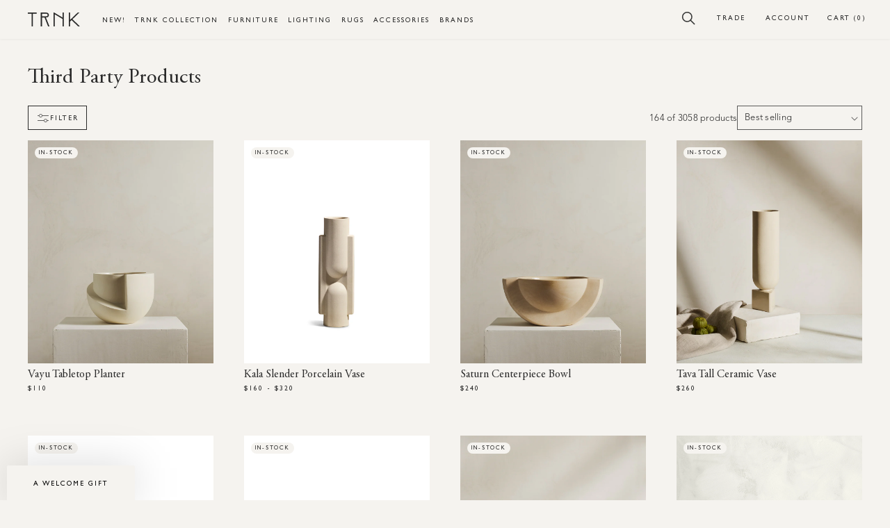

--- FILE ---
content_type: text/html; charset=utf-8
request_url: https://trnk-nyc.com/collections/third-party-products/vases
body_size: 51953
content:
<!doctype html>
<!--[if IE 9]> <html class="ie9 no-js supports-no-cookies" lang="en"> <![endif]-->
<!-- [if (gt IE 9)|!(IE)]><! -->
<html class="no-js supports-no-cookies" lang="en">
  <!-- <![endif] -->
  <head>
    


    <meta charset="utf-8">
    <meta http-equiv="X-UA-Compatible" content="IE=edge">
    <meta name="viewport" content="width=device-width,initial-scale=1">
    <meta name="theme-color" content="">
    <link rel="canonical" href="https://trnk-nyc.com/collections/third-party-products/vases">
    <link rel="preconnect" href="https://cdn.shopify.com" crossorigin>
    <link rel="mask-icon" href="//trnk-nyc.com/cdn/shop/t/196/assets/safari-pinned-tab.svg?v=115829723124741788501706077630" color="#5bbad5"><link rel="icon" type="image/png" href="//trnk-nyc.com/cdn/shop/files/trnk-icon-02.png?crop=center&height=32&v=1647546302&width=32"><meta name="msapplication-TileColor" content="#da532c">
    <meta name="theme-color" content="#ffffff">
    <meta name="theme-color" content="#ffffff">
    
<link rel="preconnect" href="https://fonts.shopifycdn.com" crossorigin><title>Explore the Best Third-Party Products Collection
&ndash; Tagged &quot;vases&quot;&ndash; TRNK</title>

    <script src="//cdn.shopify.com/s/files/1/0382/4185/files/ajaxinate.js?937" type="text/javascript"></script>

    <link href="//maxcdn.bootstrapcdn.com/font-awesome/4.7.0/css/font-awesome.min.css" rel="stylesheet">
    
      <meta name="description" content="Explore innovative Third Party Products that complement your lifestyle. From seating to accessories, find something special beyond the ordinary.">
    

    

<meta property="og:site_name" content="TRNK">
<meta property="og:url" content="https://trnk-nyc.com/collections/third-party-products/vases">
<meta property="og:title" content="Explore the Best Third-Party Products Collection">
<meta property="og:type" content="website">
<meta property="og:description" content="Explore innovative Third Party Products that complement your lifestyle. From seating to accessories, find something special beyond the ordinary."><meta property="og:image" content="http://trnk-nyc.com/cdn/shop/files/trnk-logo-minimal.png?v=1647279961">
  <meta property="og:image:secure_url" content="https://trnk-nyc.com/cdn/shop/files/trnk-logo-minimal.png?v=1647279961">
  <meta property="og:image:width" content="1101">
  <meta property="og:image:height" content="291"><meta name="twitter:card" content="summary_large_image">
<meta name="twitter:title" content="Explore the Best Third-Party Products Collection">
<meta name="twitter:description" content="Explore innovative Third Party Products that complement your lifestyle. From seating to accessories, find something special beyond the ordinary.">

    

    <style>
  /* @font-face {
      font-family: "Gill Sans";
      font-weight: normal;
      font-style: normal;
      src: url('https://cdn.shopify.com/s/files/1/0011/8990/4435/files/gillsans.woff?v=1644620389') format('woff'),
              url('https://cdn.shopify.com/s/files/1/0011/8990/4435/files/gillsans.woff2?v=1644620390') format('woff2');
  } */
  @font-face {
      font-family: "Adobe Garamond Pro";
      font-weight: normal;
      font-style: normal;
      src: url('https://cdn.shopify.com/s/files/1/0011/8990/4435/files/AGaramondPro-Regular.woff?v=16446196579') format('woff'),
              url('https://cdn.shopify.com/s/files/1/0011/8990/4435/files/AGaramondPro-Regular.woff2?v=1644619657') format('woff2');
     font-display: swap;
  }
  @font-face {
      font-family: "Adobe Garamond Pro";
      font-weight: normal;
      font-style: italic;
      src: url('https://cdn.shopify.com/s/files/1/0011/8990/4435/files/AGaramondPro-Italic.woff?v=1644619657') format('woff'),
              url('https://cdn.shopify.com/s/files/1/0011/8990/4435/files/AGaramondPro-Italic.woff2?v=16446196579') format('woff2');
     font-display: swap;
  }
  @font-face {
      font-family: "Adobe Garamond Pro";
      font-weight: bold;
      font-style: normal;
      src: url('https://cdn.shopify.com/s/files/1/0011/8990/4435/files/AGaramondPro-Bold.woff?v=1644619657') format('woff'),
              url('https://cdn.shopify.com/s/files/1/0011/8990/4435/files/AGaramondPro-Bold.woff2?v=1644619657') format('woff2');
     font-display: swap;
  }
  /* @font-face {
    font-family: 'lg';
    src: url('//trnk-nyc.com/cdn/shop/t/196/assets/lg.eot?n1z373&v=153733');
    src: url('//trnk-nyc.com/cdn/shop/t/196/assets/lg.eot?%23iefixn1z373&v=153733') format("embedded-opentype"), url('//trnk-nyc.com/cdn/shop/t/196/assets/lg.woff?n1z373&v=153733') format("woff"), url('//trnk-nyc.com/cdn/shop/t/196/assets/lg.ttf?n1z373&v=153733') format("truetype"), url('//trnk-nyc.com/cdn/shop/t/196/assets/lg.svg?n1z373%23lg&v=140514387400902833441706077630') format("svg");
    font-weight: normal;
    font-style: normal;
  } */

  /* body:not(.loaded) * {
      color: #fff;
  } */

    :root {
        --color-black:       #292929;
        --color-grey-dark:   #242428;
        --color-grey-demi:   #E4DECD;
        --color-grey-medium: #E4DECD;
        --color-grey-light:  #F5F3EF;
        --color-grey-pale:   #F5F3EF;
        --color-white:       #ffffff;
        --color-error:       #492722;

        --color-nude-pale:   #F5F3EF; /*#faf7f4*/
        --color-nude-light:  #f1edec; /*#e8e4e2;*/
        --color-nude-medium: #E4DECD; /*#d6d2d0;*/
        --color-nude-dark:   #E4DECD;
        --color-green:  #9EA08E;

      --color-accent: --color-grey-light;
      --color-body-text: --color-black;
      --color-main-background: --color-white;
      --color-border: --color-grey-light;

      --font-heading: "Adobe Garamond Pro", Georgia, Times New Roman, Times, serif;
      --font-body: "Adobe Garamond Pro", Georgia, Times New Roman, Times, serif;
      --font-accent: "Gill Sans", Helvetica, Arial, sans-serif;

      --font-body-weight: 400;
      --font-body-style: normal;
      --font-body-bold-weight: 600;

      /* Icons */
      --icon-filter:  "//trnk-nyc.com/cdn/shop/t/196/assets/icon-filter.svg?v=61253045549199542511706077630";
      --icon-search:  "//trnk-nyc.com/cdn/shop/t/196/assets/icon-search.svg?v=108965688788315217941706077630";
      --icon-account: "//trnk-nyc.com/cdn/shop/t/196/assets/icon-account.svg?v=31971124040800926921706077630";
      --icon-cart:    "//trnk-nyc.com/cdn/shop/t/196/assets/icon-cart.svg?v=85327132014106803741706077630";

    }
</style>


    <script src="//trnk-nyc.com/cdn/shop/t/196/assets/constants.js?v=95358004781563950421706077630" defer="defer"></script>
    <script src="//trnk-nyc.com/cdn/shop/t/196/assets/pubsub.js?v=2921868252632587581706077630" defer="defer"></script>
    <script src="//trnk-nyc.com/cdn/shop/t/196/assets/global.js?v=54939145903281508041707212175" defer="defer"></script>
    <script src="https://ajax.googleapis.com/ajax/libs/jquery/3.7.1/jquery.min.js"></script>
    <script src="https://cdnjs.cloudflare.com/ajax/libs/slick-carousel/1.8.1/slick.min.js"></script>
    <script src="//trnk-nyc.com/cdn/shop/t/196/assets/custom.js?v=173144536139365009981763537697"></script>
    <script src="//trnk-nyc.com/cdn/shop/t/196/assets/layout-theme.js?v=95881759742720006171706077630" defer="defer"></script>
    <script src="//trnk-nyc.com/cdn/shop/t/196/assets/layout.theme-min.js?v=14931552437432402111706077630" defer="defer"></script>

    
    <script>window.performance && window.performance.mark && window.performance.mark('shopify.content_for_header.start');</script><meta name="google-site-verification" content="h2o_eDrued1rlELyxY4C5hF-o05CcRpPuhoO0ehi-yY">
<meta id="shopify-digital-wallet" name="shopify-digital-wallet" content="/1189904435/digital_wallets/dialog">
<meta name="shopify-checkout-api-token" content="43d9861bb46f8e49555be9868b1c5ca9">
<meta id="in-context-paypal-metadata" data-shop-id="1189904435" data-venmo-supported="true" data-environment="production" data-locale="en_US" data-paypal-v4="true" data-currency="USD">
<link rel="alternate" type="application/atom+xml" title="Feed" href="/collections/third-party-products/vases.atom" />
<link rel="next" href="/collections/third-party-products/vases?page=2">
<link rel="alternate" type="application/json+oembed" href="https://trnk-nyc.com/collections/third-party-products/vases.oembed">
<script async="async" src="/checkouts/internal/preloads.js?locale=en-US"></script>
<script id="shopify-features" type="application/json">{"accessToken":"43d9861bb46f8e49555be9868b1c5ca9","betas":["rich-media-storefront-analytics"],"domain":"trnk-nyc.com","predictiveSearch":true,"shopId":1189904435,"locale":"en"}</script>
<script>var Shopify = Shopify || {};
Shopify.shop = "trnk.myshopify.com";
Shopify.locale = "en";
Shopify.currency = {"active":"USD","rate":"1.0"};
Shopify.country = "US";
Shopify.theme = {"name":"Nivara | Trnk V6 | 19\/11\/2025 ","id":126362091594,"schema_name":"Dawn","schema_version":"9.0.0","theme_store_id":null,"role":"main"};
Shopify.theme.handle = "null";
Shopify.theme.style = {"id":null,"handle":null};
Shopify.cdnHost = "trnk-nyc.com/cdn";
Shopify.routes = Shopify.routes || {};
Shopify.routes.root = "/";</script>
<script type="module">!function(o){(o.Shopify=o.Shopify||{}).modules=!0}(window);</script>
<script>!function(o){function n(){var o=[];function n(){o.push(Array.prototype.slice.apply(arguments))}return n.q=o,n}var t=o.Shopify=o.Shopify||{};t.loadFeatures=n(),t.autoloadFeatures=n()}(window);</script>
<script id="shop-js-analytics" type="application/json">{"pageType":"collection"}</script>
<script defer="defer" async type="module" src="//trnk-nyc.com/cdn/shopifycloud/shop-js/modules/v2/client.init-shop-cart-sync_C5BV16lS.en.esm.js"></script>
<script defer="defer" async type="module" src="//trnk-nyc.com/cdn/shopifycloud/shop-js/modules/v2/chunk.common_CygWptCX.esm.js"></script>
<script type="module">
  await import("//trnk-nyc.com/cdn/shopifycloud/shop-js/modules/v2/client.init-shop-cart-sync_C5BV16lS.en.esm.js");
await import("//trnk-nyc.com/cdn/shopifycloud/shop-js/modules/v2/chunk.common_CygWptCX.esm.js");

  window.Shopify.SignInWithShop?.initShopCartSync?.({"fedCMEnabled":true,"windoidEnabled":true});

</script>
<script>(function() {
  var isLoaded = false;
  function asyncLoad() {
    if (isLoaded) return;
    isLoaded = true;
    var urls = ["\/\/www.powr.io\/powr.js?powr-token=trnk.myshopify.com\u0026external-type=shopify\u0026shop=trnk.myshopify.com","https:\/\/app.easyquote.pw\/easyquote.js?url=https:\/\/app.easyquote.pw\u0026shop=trnk.myshopify.com","https:\/\/d23dclunsivw3h.cloudfront.net\/redirect-app.js?shop=trnk.myshopify.com","https:\/\/d1f2fgu0gyyyyh.cloudfront.net\/shopify-storefront.min.js?shop=trnk.myshopify.com","https:\/\/assets1.adroll.com\/shopify\/latest\/j\/shopify_rolling_bootstrap_v2.js?adroll_adv_id=NBBOXRHPC5A5BN7EHHRY3M\u0026adroll_pix_id=TDCSBWOMG5HYTNYIY6BJBD\u0026shop=trnk.myshopify.com","https:\/\/static.shareasale.com\/json\/shopify\/deduplication.js?shop=trnk.myshopify.com","https:\/\/static.shareasale.com\/json\/shopify\/shareasale-tracking.js?sasmid=56058\u0026ssmtid=19038\u0026shop=trnk.myshopify.com","https:\/\/s3-us-west-2.amazonaws.com\/unific-ipaas-cdn\/js\/unific-util-shopify.js?shop=trnk.myshopify.com","https:\/\/api-na1.hubapi.com\/scriptloader\/v1\/9410083.js?shop=trnk.myshopify.com"];
    for (var i = 0; i < urls.length; i++) {
      var s = document.createElement('script');
      s.type = 'text/javascript';
      s.async = true;
      s.src = urls[i];
      var x = document.getElementsByTagName('script')[0];
      x.parentNode.insertBefore(s, x);
    }
  };
  if(window.attachEvent) {
    window.attachEvent('onload', asyncLoad);
  } else {
    window.addEventListener('load', asyncLoad, false);
  }
})();</script>
<script id="__st">var __st={"a":1189904435,"offset":-18000,"reqid":"5b1db6cd-34e5-4808-859c-536eab6718b6-1768776214","pageurl":"trnk-nyc.com\/collections\/third-party-products\/vases","u":"5bf25668d81f","p":"collection","rtyp":"collection","rid":167820099658};</script>
<script>window.ShopifyPaypalV4VisibilityTracking = true;</script>
<script id="form-persister">!function(){'use strict';const t='contact',e='new_comment',n=[[t,t],['blogs',e],['comments',e],[t,'customer']],o='password',r='form_key',c=['recaptcha-v3-token','g-recaptcha-response','h-captcha-response',o],s=()=>{try{return window.sessionStorage}catch{return}},i='__shopify_v',u=t=>t.elements[r],a=function(){const t=[...n].map((([t,e])=>`form[action*='/${t}']:not([data-nocaptcha='true']) input[name='form_type'][value='${e}']`)).join(',');var e;return e=t,()=>e?[...document.querySelectorAll(e)].map((t=>t.form)):[]}();function m(t){const e=u(t);a().includes(t)&&(!e||!e.value)&&function(t){try{if(!s())return;!function(t){const e=s();if(!e)return;const n=u(t);if(!n)return;const o=n.value;o&&e.removeItem(o)}(t);const e=Array.from(Array(32),(()=>Math.random().toString(36)[2])).join('');!function(t,e){u(t)||t.append(Object.assign(document.createElement('input'),{type:'hidden',name:r})),t.elements[r].value=e}(t,e),function(t,e){const n=s();if(!n)return;const r=[...t.querySelectorAll(`input[type='${o}']`)].map((({name:t})=>t)),u=[...c,...r],a={};for(const[o,c]of new FormData(t).entries())u.includes(o)||(a[o]=c);n.setItem(e,JSON.stringify({[i]:1,action:t.action,data:a}))}(t,e)}catch(e){console.error('failed to persist form',e)}}(t)}const f=t=>{if('true'===t.dataset.persistBound)return;const e=function(t,e){const n=function(t){return'function'==typeof t.submit?t.submit:HTMLFormElement.prototype.submit}(t).bind(t);return function(){let t;return()=>{t||(t=!0,(()=>{try{e(),n()}catch(t){(t=>{console.error('form submit failed',t)})(t)}})(),setTimeout((()=>t=!1),250))}}()}(t,(()=>{m(t)}));!function(t,e){if('function'==typeof t.submit&&'function'==typeof e)try{t.submit=e}catch{}}(t,e),t.addEventListener('submit',(t=>{t.preventDefault(),e()})),t.dataset.persistBound='true'};!function(){function t(t){const e=(t=>{const e=t.target;return e instanceof HTMLFormElement?e:e&&e.form})(t);e&&m(e)}document.addEventListener('submit',t),document.addEventListener('DOMContentLoaded',(()=>{const e=a();for(const t of e)f(t);var n;n=document.body,new window.MutationObserver((t=>{for(const e of t)if('childList'===e.type&&e.addedNodes.length)for(const t of e.addedNodes)1===t.nodeType&&'FORM'===t.tagName&&a().includes(t)&&f(t)})).observe(n,{childList:!0,subtree:!0,attributes:!1}),document.removeEventListener('submit',t)}))}()}();</script>
<script integrity="sha256-4kQ18oKyAcykRKYeNunJcIwy7WH5gtpwJnB7kiuLZ1E=" data-source-attribution="shopify.loadfeatures" defer="defer" src="//trnk-nyc.com/cdn/shopifycloud/storefront/assets/storefront/load_feature-a0a9edcb.js" crossorigin="anonymous"></script>
<script data-source-attribution="shopify.dynamic_checkout.dynamic.init">var Shopify=Shopify||{};Shopify.PaymentButton=Shopify.PaymentButton||{isStorefrontPortableWallets:!0,init:function(){window.Shopify.PaymentButton.init=function(){};var t=document.createElement("script");t.src="https://trnk-nyc.com/cdn/shopifycloud/portable-wallets/latest/portable-wallets.en.js",t.type="module",document.head.appendChild(t)}};
</script>
<script data-source-attribution="shopify.dynamic_checkout.buyer_consent">
  function portableWalletsHideBuyerConsent(e){var t=document.getElementById("shopify-buyer-consent"),n=document.getElementById("shopify-subscription-policy-button");t&&n&&(t.classList.add("hidden"),t.setAttribute("aria-hidden","true"),n.removeEventListener("click",e))}function portableWalletsShowBuyerConsent(e){var t=document.getElementById("shopify-buyer-consent"),n=document.getElementById("shopify-subscription-policy-button");t&&n&&(t.classList.remove("hidden"),t.removeAttribute("aria-hidden"),n.addEventListener("click",e))}window.Shopify?.PaymentButton&&(window.Shopify.PaymentButton.hideBuyerConsent=portableWalletsHideBuyerConsent,window.Shopify.PaymentButton.showBuyerConsent=portableWalletsShowBuyerConsent);
</script>
<script data-source-attribution="shopify.dynamic_checkout.cart.bootstrap">document.addEventListener("DOMContentLoaded",(function(){function t(){return document.querySelector("shopify-accelerated-checkout-cart, shopify-accelerated-checkout")}if(t())Shopify.PaymentButton.init();else{new MutationObserver((function(e,n){t()&&(Shopify.PaymentButton.init(),n.disconnect())})).observe(document.body,{childList:!0,subtree:!0})}}));
</script>
<link id="shopify-accelerated-checkout-styles" rel="stylesheet" media="screen" href="https://trnk-nyc.com/cdn/shopifycloud/portable-wallets/latest/accelerated-checkout-backwards-compat.css" crossorigin="anonymous">
<style id="shopify-accelerated-checkout-cart">
        #shopify-buyer-consent {
  margin-top: 1em;
  display: inline-block;
  width: 100%;
}

#shopify-buyer-consent.hidden {
  display: none;
}

#shopify-subscription-policy-button {
  background: none;
  border: none;
  padding: 0;
  text-decoration: underline;
  font-size: inherit;
  cursor: pointer;
}

#shopify-subscription-policy-button::before {
  box-shadow: none;
}

      </style>
<script id="sections-script" data-sections="header" defer="defer" src="//trnk-nyc.com/cdn/shop/t/196/compiled_assets/scripts.js?v=153733"></script>
<script>window.performance && window.performance.mark && window.performance.mark('shopify.content_for_header.end');</script>
    
<!-- Start of Judge.me Core -->
<link rel="dns-prefetch" href="https://cdn.judge.me/">
<script data-cfasync='false' class='jdgm-settings-script'>window.jdgmSettings={"pagination":5,"disable_web_reviews":false,"badge_no_review_text":"No reviews","badge_n_reviews_text":"{{ n }} review/reviews","badge_star_color":"#339999","hide_badge_preview_if_no_reviews":true,"badge_hide_text":true,"enforce_center_preview_badge":false,"widget_title":"Customer Reviews","widget_open_form_text":"Write a review","widget_close_form_text":"Cancel review","widget_refresh_page_text":"Refresh page","widget_summary_text":"Based on {{ number_of_reviews }} review/reviews","widget_no_review_text":"Be the first to write a review","widget_name_field_text":"Display name","widget_verified_name_field_text":"Verified Name (public)","widget_name_placeholder_text":"Display name","widget_required_field_error_text":"This field is required.","widget_email_field_text":"Email address","widget_verified_email_field_text":"Verified Email (private, can not be edited)","widget_email_placeholder_text":"Your email address","widget_email_field_error_text":"Please enter a valid email address.","widget_rating_field_text":"Rating","widget_review_title_field_text":"Review Title","widget_review_title_placeholder_text":"Give your review a title","widget_review_body_field_text":"Review content","widget_review_body_placeholder_text":"Start writing here...","widget_pictures_field_text":"Picture/Video (optional)","widget_submit_review_text":"Submit Review","widget_submit_verified_review_text":"Submit Verified Review","widget_submit_success_msg_with_auto_publish":"Thank you! Please refresh the page in a few moments to see your review. You can remove or edit your review by logging into \u003ca href='https://judge.me/login' target='_blank' rel='nofollow noopener'\u003eJudge.me\u003c/a\u003e","widget_submit_success_msg_no_auto_publish":"Thank you! Your review will be published as soon as it is approved by the shop admin. You can remove or edit your review by logging into \u003ca href='https://judge.me/login' target='_blank' rel='nofollow noopener'\u003eJudge.me\u003c/a\u003e","widget_show_default_reviews_out_of_total_text":"Showing {{ n_reviews_shown }} out of {{ n_reviews }} reviews.","widget_show_all_link_text":"Show all","widget_show_less_link_text":"Show less","widget_author_said_text":"{{ reviewer_name }} said:","widget_days_text":"{{ n }} days ago","widget_weeks_text":"{{ n }} week/weeks ago","widget_months_text":"{{ n }} month/months ago","widget_years_text":"{{ n }} year/years ago","widget_yesterday_text":"Yesterday","widget_today_text":"Today","widget_replied_text":"\u003e\u003e {{ shop_name }} replied:","widget_read_more_text":"Read more","widget_reviewer_name_as_initial":"","widget_rating_filter_color":"","widget_rating_filter_see_all_text":"See all reviews","widget_sorting_most_recent_text":"Most Recent","widget_sorting_highest_rating_text":"Highest Rating","widget_sorting_lowest_rating_text":"Lowest Rating","widget_sorting_with_pictures_text":"Only Pictures","widget_sorting_most_helpful_text":"Most Helpful","widget_open_question_form_text":"Ask a question","widget_reviews_subtab_text":"Reviews","widget_questions_subtab_text":"Questions","widget_question_label_text":"Question","widget_answer_label_text":"Answer","widget_question_placeholder_text":"Write your question here","widget_submit_question_text":"Submit Question","widget_question_submit_success_text":"Thank you for your question! We will notify you once it gets answered.","widget_star_color":"#339999","verified_badge_text":"Verified","verified_badge_bg_color":"","verified_badge_text_color":"","verified_badge_placement":"left-of-reviewer-name","widget_review_max_height":"","widget_hide_border":false,"widget_social_share":false,"widget_thumb":false,"widget_review_location_show":false,"widget_location_format":"country_iso_code","all_reviews_include_out_of_store_products":true,"all_reviews_out_of_store_text":"(out of store)","all_reviews_pagination":100,"all_reviews_product_name_prefix_text":"about","enable_review_pictures":false,"enable_question_anwser":false,"widget_theme":"","review_date_format":"mm/dd/yyyy","default_sort_method":"most-recent","widget_product_reviews_subtab_text":"Product Reviews","widget_shop_reviews_subtab_text":"Shop Reviews","widget_other_products_reviews_text":"Reviews for other products","widget_store_reviews_subtab_text":"Store reviews","widget_no_store_reviews_text":"This store hasn't received any reviews yet","widget_web_restriction_product_reviews_text":"This product hasn't received any reviews yet","widget_no_items_text":"No items found","widget_show_more_text":"Show more","widget_write_a_store_review_text":"Write a Store Review","widget_other_languages_heading":"Reviews in Other Languages","widget_translate_review_text":"Translate review to {{ language }}","widget_translating_review_text":"Translating...","widget_show_original_translation_text":"Show original ({{ language }})","widget_translate_review_failed_text":"Review couldn't be translated.","widget_translate_review_retry_text":"Retry","widget_translate_review_try_again_later_text":"Try again later","show_product_url_for_grouped_product":false,"widget_sorting_pictures_first_text":"Pictures First","show_pictures_on_all_rev_page_mobile":false,"show_pictures_on_all_rev_page_desktop":false,"floating_tab_hide_mobile_install_preference":false,"floating_tab_button_name":"★ Reviews","floating_tab_title":"Let customers speak for us","floating_tab_button_color":"","floating_tab_button_background_color":"","floating_tab_url":"","floating_tab_url_enabled":true,"floating_tab_tab_style":"text","all_reviews_text_badge_text":"Customers rate us {{ shop.metafields.judgeme.all_reviews_rating | round: 1 }}/5 based on {{ shop.metafields.judgeme.all_reviews_count }} reviews.","all_reviews_text_badge_text_branded_style":"{{ shop.metafields.judgeme.all_reviews_rating | round: 1 }} out of 5 stars based on {{ shop.metafields.judgeme.all_reviews_count }} reviews","is_all_reviews_text_badge_a_link":false,"show_stars_for_all_reviews_text_badge":false,"all_reviews_text_badge_url":"","all_reviews_text_style":"text","all_reviews_text_color_style":"judgeme_brand_color","all_reviews_text_color":"#108474","all_reviews_text_show_jm_brand":true,"featured_carousel_show_header":true,"featured_carousel_title":"Let customers speak for us","testimonials_carousel_title":"Customers are saying","videos_carousel_title":"Real customer stories","cards_carousel_title":"Customers are saying","featured_carousel_count_text":"from {{ n }} reviews","featured_carousel_add_link_to_all_reviews_page":false,"featured_carousel_url":"","featured_carousel_show_images":true,"featured_carousel_autoslide_interval":5,"featured_carousel_arrows_on_the_sides":false,"featured_carousel_height":250,"featured_carousel_width":80,"featured_carousel_image_size":0,"featured_carousel_image_height":250,"featured_carousel_arrow_color":"#eeeeee","verified_count_badge_style":"vintage","verified_count_badge_orientation":"horizontal","verified_count_badge_color_style":"judgeme_brand_color","verified_count_badge_color":"#108474","is_verified_count_badge_a_link":false,"verified_count_badge_url":"","verified_count_badge_show_jm_brand":true,"widget_rating_preset_default":5,"widget_first_sub_tab":"product-reviews","widget_show_histogram":true,"widget_histogram_use_custom_color":false,"widget_pagination_use_custom_color":false,"widget_star_use_custom_color":true,"widget_verified_badge_use_custom_color":false,"widget_write_review_use_custom_color":false,"picture_reminder_submit_button":"Upload Pictures","enable_review_videos":false,"mute_video_by_default":false,"widget_sorting_videos_first_text":"Videos First","widget_review_pending_text":"Pending","featured_carousel_items_for_large_screen":3,"social_share_options_order":"Facebook,Twitter","remove_microdata_snippet":true,"disable_json_ld":false,"enable_json_ld_products":false,"preview_badge_show_question_text":false,"preview_badge_no_question_text":"No questions","preview_badge_n_question_text":"{{ number_of_questions }} question/questions","qa_badge_show_icon":false,"qa_badge_position":"same-row","remove_judgeme_branding":false,"widget_add_search_bar":false,"widget_search_bar_placeholder":"Search","widget_sorting_verified_only_text":"Verified only","featured_carousel_theme":"default","featured_carousel_show_rating":true,"featured_carousel_show_title":true,"featured_carousel_show_body":true,"featured_carousel_show_date":false,"featured_carousel_show_reviewer":true,"featured_carousel_show_product":false,"featured_carousel_header_background_color":"#108474","featured_carousel_header_text_color":"#ffffff","featured_carousel_name_product_separator":"reviewed","featured_carousel_full_star_background":"#108474","featured_carousel_empty_star_background":"#dadada","featured_carousel_vertical_theme_background":"#f9fafb","featured_carousel_verified_badge_enable":false,"featured_carousel_verified_badge_color":"#108474","featured_carousel_border_style":"round","featured_carousel_review_line_length_limit":3,"featured_carousel_more_reviews_button_text":"Read more reviews","featured_carousel_view_product_button_text":"View product","all_reviews_page_load_reviews_on":"scroll","all_reviews_page_load_more_text":"Load More Reviews","disable_fb_tab_reviews":false,"enable_ajax_cdn_cache":false,"widget_public_name_text":"displayed publicly like","default_reviewer_name":"John Smith","default_reviewer_name_has_non_latin":true,"widget_reviewer_anonymous":"Anonymous","medals_widget_title":"Judge.me Review Medals","medals_widget_background_color":"#f9fafb","medals_widget_position":"footer_all_pages","medals_widget_border_color":"#f9fafb","medals_widget_verified_text_position":"left","medals_widget_use_monochromatic_version":false,"medals_widget_elements_color":"#108474","show_reviewer_avatar":true,"widget_invalid_yt_video_url_error_text":"Not a YouTube video URL","widget_max_length_field_error_text":"Please enter no more than {0} characters.","widget_show_country_flag":false,"widget_show_collected_via_shop_app":true,"widget_verified_by_shop_badge_style":"light","widget_verified_by_shop_text":"Verified by Shop","widget_show_photo_gallery":false,"widget_load_with_code_splitting":true,"widget_ugc_install_preference":false,"widget_ugc_title":"Made by us, Shared by you","widget_ugc_subtitle":"Tag us to see your picture featured in our page","widget_ugc_arrows_color":"#ffffff","widget_ugc_primary_button_text":"Buy Now","widget_ugc_primary_button_background_color":"#108474","widget_ugc_primary_button_text_color":"#ffffff","widget_ugc_primary_button_border_width":"0","widget_ugc_primary_button_border_style":"none","widget_ugc_primary_button_border_color":"#108474","widget_ugc_primary_button_border_radius":"25","widget_ugc_secondary_button_text":"Load More","widget_ugc_secondary_button_background_color":"#ffffff","widget_ugc_secondary_button_text_color":"#108474","widget_ugc_secondary_button_border_width":"2","widget_ugc_secondary_button_border_style":"solid","widget_ugc_secondary_button_border_color":"#108474","widget_ugc_secondary_button_border_radius":"25","widget_ugc_reviews_button_text":"View Reviews","widget_ugc_reviews_button_background_color":"#ffffff","widget_ugc_reviews_button_text_color":"#108474","widget_ugc_reviews_button_border_width":"2","widget_ugc_reviews_button_border_style":"solid","widget_ugc_reviews_button_border_color":"#108474","widget_ugc_reviews_button_border_radius":"25","widget_ugc_reviews_button_link_to":"judgeme-reviews-page","widget_ugc_show_post_date":true,"widget_ugc_max_width":"800","widget_rating_metafield_value_type":true,"widget_primary_color":"#108474","widget_enable_secondary_color":false,"widget_secondary_color":"#edf5f5","widget_summary_average_rating_text":"{{ average_rating }} out of 5","widget_media_grid_title":"Customer photos \u0026 videos","widget_media_grid_see_more_text":"See more","widget_round_style":false,"widget_show_product_medals":true,"widget_verified_by_judgeme_text":"Verified by Judge.me","widget_show_store_medals":true,"widget_verified_by_judgeme_text_in_store_medals":"Verified by Judge.me","widget_media_field_exceed_quantity_message":"Sorry, we can only accept {{ max_media }} for one review.","widget_media_field_exceed_limit_message":"{{ file_name }} is too large, please select a {{ media_type }} less than {{ size_limit }}MB.","widget_review_submitted_text":"Review Submitted!","widget_question_submitted_text":"Question Submitted!","widget_close_form_text_question":"Cancel","widget_write_your_answer_here_text":"Write your answer here","widget_enabled_branded_link":true,"widget_show_collected_by_judgeme":true,"widget_reviewer_name_color":"","widget_write_review_text_color":"","widget_write_review_bg_color":"","widget_collected_by_judgeme_text":"collected by Judge.me","widget_pagination_type":"standard","widget_load_more_text":"Load More","widget_load_more_color":"#108474","widget_full_review_text":"Full Review","widget_read_more_reviews_text":"Read More Reviews","widget_read_questions_text":"Read Questions","widget_questions_and_answers_text":"Questions \u0026 Answers","widget_verified_by_text":"Verified by","widget_verified_text":"Verified","widget_number_of_reviews_text":"{{ number_of_reviews }} reviews","widget_back_button_text":"Back","widget_next_button_text":"Next","widget_custom_forms_filter_button":"Filters","custom_forms_style":"vertical","widget_show_review_information":false,"how_reviews_are_collected":"How reviews are collected?","widget_show_review_keywords":false,"widget_gdpr_statement":"How we use your data: We'll only contact you about the review you left, and only if necessary. By submitting your review, you agree to Judge.me's \u003ca href='https://judge.me/terms' target='_blank' rel='nofollow noopener'\u003eterms\u003c/a\u003e, \u003ca href='https://judge.me/privacy' target='_blank' rel='nofollow noopener'\u003eprivacy\u003c/a\u003e and \u003ca href='https://judge.me/content-policy' target='_blank' rel='nofollow noopener'\u003econtent\u003c/a\u003e policies.","widget_multilingual_sorting_enabled":false,"widget_translate_review_content_enabled":false,"widget_translate_review_content_method":"manual","popup_widget_review_selection":"automatically_with_pictures","popup_widget_round_border_style":true,"popup_widget_show_title":true,"popup_widget_show_body":true,"popup_widget_show_reviewer":false,"popup_widget_show_product":true,"popup_widget_show_pictures":true,"popup_widget_use_review_picture":true,"popup_widget_show_on_home_page":true,"popup_widget_show_on_product_page":true,"popup_widget_show_on_collection_page":true,"popup_widget_show_on_cart_page":true,"popup_widget_position":"bottom_left","popup_widget_first_review_delay":5,"popup_widget_duration":5,"popup_widget_interval":5,"popup_widget_review_count":5,"popup_widget_hide_on_mobile":true,"review_snippet_widget_round_border_style":true,"review_snippet_widget_card_color":"#FFFFFF","review_snippet_widget_slider_arrows_background_color":"#FFFFFF","review_snippet_widget_slider_arrows_color":"#000000","review_snippet_widget_star_color":"#108474","show_product_variant":false,"all_reviews_product_variant_label_text":"Variant: ","widget_show_verified_branding":false,"widget_ai_summary_title":"Customers say","widget_ai_summary_disclaimer":"AI-powered review summary based on recent customer reviews","widget_show_ai_summary":false,"widget_show_ai_summary_bg":false,"widget_show_review_title_input":true,"redirect_reviewers_invited_via_email":"review_widget","request_store_review_after_product_review":false,"request_review_other_products_in_order":false,"review_form_color_scheme":"default","review_form_corner_style":"square","review_form_star_color":{},"review_form_text_color":"#333333","review_form_background_color":"#ffffff","review_form_field_background_color":"#fafafa","review_form_button_color":{},"review_form_button_text_color":"#ffffff","review_form_modal_overlay_color":"#000000","review_content_screen_title_text":"How would you rate this product?","review_content_introduction_text":"We would love it if you would share a bit about your experience.","store_review_form_title_text":"How would you rate this store?","store_review_form_introduction_text":"We would love it if you would share a bit about your experience.","show_review_guidance_text":true,"one_star_review_guidance_text":"Poor","five_star_review_guidance_text":"Great","customer_information_screen_title_text":"About you","customer_information_introduction_text":"Please tell us more about you.","custom_questions_screen_title_text":"Your experience in more detail","custom_questions_introduction_text":"Here are a few questions to help us understand more about your experience.","review_submitted_screen_title_text":"Thanks for your review!","review_submitted_screen_thank_you_text":"We are processing it and it will appear on the store soon.","review_submitted_screen_email_verification_text":"Please confirm your email by clicking the link we just sent you. This helps us keep reviews authentic.","review_submitted_request_store_review_text":"Would you like to share your experience of shopping with us?","review_submitted_review_other_products_text":"Would you like to review these products?","store_review_screen_title_text":"Would you like to share your experience of shopping with us?","store_review_introduction_text":"We value your feedback and use it to improve. Please share any thoughts or suggestions you have.","reviewer_media_screen_title_picture_text":"Share a picture","reviewer_media_introduction_picture_text":"Upload a photo to support your review.","reviewer_media_screen_title_video_text":"Share a video","reviewer_media_introduction_video_text":"Upload a video to support your review.","reviewer_media_screen_title_picture_or_video_text":"Share a picture or video","reviewer_media_introduction_picture_or_video_text":"Upload a photo or video to support your review.","reviewer_media_youtube_url_text":"Paste your Youtube URL here","advanced_settings_next_step_button_text":"Next","advanced_settings_close_review_button_text":"Close","modal_write_review_flow":false,"write_review_flow_required_text":"Required","write_review_flow_privacy_message_text":"We respect your privacy.","write_review_flow_anonymous_text":"Post review as anonymous","write_review_flow_visibility_text":"This won't be visible to other customers.","write_review_flow_multiple_selection_help_text":"Select as many as you like","write_review_flow_single_selection_help_text":"Select one option","write_review_flow_required_field_error_text":"This field is required","write_review_flow_invalid_email_error_text":"Please enter a valid email address","write_review_flow_max_length_error_text":"Max. {{ max_length }} characters.","write_review_flow_media_upload_text":"\u003cb\u003eClick to upload\u003c/b\u003e or drag and drop","write_review_flow_gdpr_statement":"We'll only contact you about your review if necessary. By submitting your review, you agree to our \u003ca href='https://judge.me/terms' target='_blank' rel='nofollow noopener'\u003eterms and conditions\u003c/a\u003e and \u003ca href='https://judge.me/privacy' target='_blank' rel='nofollow noopener'\u003eprivacy policy\u003c/a\u003e.","rating_only_reviews_enabled":false,"show_negative_reviews_help_screen":false,"new_review_flow_help_screen_rating_threshold":3,"negative_review_resolution_screen_title_text":"Tell us more","negative_review_resolution_text":"Your experience matters to us. If there were issues with your purchase, we're here to help. Feel free to reach out to us, we'd love the opportunity to make things right.","negative_review_resolution_button_text":"Contact us","negative_review_resolution_proceed_with_review_text":"Leave a review","negative_review_resolution_subject":"Issue with purchase from {{ shop_name }}.{{ order_name }}","preview_badge_collection_page_install_status":false,"widget_review_custom_css":"","preview_badge_custom_css":"","preview_badge_stars_count":"5-stars","featured_carousel_custom_css":"","floating_tab_custom_css":"","all_reviews_widget_custom_css":"","medals_widget_custom_css":"","verified_badge_custom_css":"","all_reviews_text_custom_css":"","transparency_badges_collected_via_store_invite":false,"transparency_badges_from_another_provider":false,"transparency_badges_collected_from_store_visitor":false,"transparency_badges_collected_by_verified_review_provider":false,"transparency_badges_earned_reward":false,"transparency_badges_collected_via_store_invite_text":"Review collected via store invitation","transparency_badges_from_another_provider_text":"Review collected from another provider","transparency_badges_collected_from_store_visitor_text":"Review collected from a store visitor","transparency_badges_written_in_google_text":"Review written in Google","transparency_badges_written_in_etsy_text":"Review written in Etsy","transparency_badges_written_in_shop_app_text":"Review written in Shop App","transparency_badges_earned_reward_text":"Review earned a reward for future purchase","product_review_widget_per_page":10,"widget_store_review_label_text":"Review about the store","checkout_comment_extension_title_on_product_page":"Customer Comments","checkout_comment_extension_num_latest_comment_show":5,"checkout_comment_extension_format":"name_and_timestamp","checkout_comment_customer_name":"last_initial","checkout_comment_comment_notification":true,"preview_badge_collection_page_install_preference":false,"preview_badge_home_page_install_preference":false,"preview_badge_product_page_install_preference":true,"review_widget_install_preference":"","review_carousel_install_preference":false,"floating_reviews_tab_install_preference":"none","verified_reviews_count_badge_install_preference":false,"all_reviews_text_install_preference":false,"review_widget_best_location":false,"judgeme_medals_install_preference":false,"review_widget_revamp_enabled":false,"review_widget_qna_enabled":false,"review_widget_header_theme":"minimal","review_widget_widget_title_enabled":true,"review_widget_header_text_size":"medium","review_widget_header_text_weight":"regular","review_widget_average_rating_style":"compact","review_widget_bar_chart_enabled":true,"review_widget_bar_chart_type":"numbers","review_widget_bar_chart_style":"standard","review_widget_expanded_media_gallery_enabled":false,"review_widget_reviews_section_theme":"standard","review_widget_image_style":"thumbnails","review_widget_review_image_ratio":"square","review_widget_stars_size":"medium","review_widget_verified_badge":"standard_text","review_widget_review_title_text_size":"medium","review_widget_review_text_size":"medium","review_widget_review_text_length":"medium","review_widget_number_of_columns_desktop":3,"review_widget_carousel_transition_speed":5,"review_widget_custom_questions_answers_display":"always","review_widget_button_text_color":"#FFFFFF","review_widget_text_color":"#000000","review_widget_lighter_text_color":"#7B7B7B","review_widget_corner_styling":"soft","review_widget_review_word_singular":"review","review_widget_review_word_plural":"reviews","review_widget_voting_label":"Helpful?","review_widget_shop_reply_label":"Reply from {{ shop_name }}:","review_widget_filters_title":"Filters","qna_widget_question_word_singular":"Question","qna_widget_question_word_plural":"Questions","qna_widget_answer_reply_label":"Answer from {{ answerer_name }}:","qna_content_screen_title_text":"Ask a question about this product","qna_widget_question_required_field_error_text":"Please enter your question.","qna_widget_flow_gdpr_statement":"We'll only contact you about your question if necessary. By submitting your question, you agree to our \u003ca href='https://judge.me/terms' target='_blank' rel='nofollow noopener'\u003eterms and conditions\u003c/a\u003e and \u003ca href='https://judge.me/privacy' target='_blank' rel='nofollow noopener'\u003eprivacy policy\u003c/a\u003e.","qna_widget_question_submitted_text":"Thanks for your question!","qna_widget_close_form_text_question":"Close","qna_widget_question_submit_success_text":"We’ll notify you by email when your question is answered.","all_reviews_widget_v2025_enabled":false,"all_reviews_widget_v2025_header_theme":"default","all_reviews_widget_v2025_widget_title_enabled":true,"all_reviews_widget_v2025_header_text_size":"medium","all_reviews_widget_v2025_header_text_weight":"regular","all_reviews_widget_v2025_average_rating_style":"compact","all_reviews_widget_v2025_bar_chart_enabled":true,"all_reviews_widget_v2025_bar_chart_type":"numbers","all_reviews_widget_v2025_bar_chart_style":"standard","all_reviews_widget_v2025_expanded_media_gallery_enabled":false,"all_reviews_widget_v2025_show_store_medals":true,"all_reviews_widget_v2025_show_photo_gallery":true,"all_reviews_widget_v2025_show_review_keywords":false,"all_reviews_widget_v2025_show_ai_summary":false,"all_reviews_widget_v2025_show_ai_summary_bg":false,"all_reviews_widget_v2025_add_search_bar":false,"all_reviews_widget_v2025_default_sort_method":"most-recent","all_reviews_widget_v2025_reviews_per_page":10,"all_reviews_widget_v2025_reviews_section_theme":"default","all_reviews_widget_v2025_image_style":"thumbnails","all_reviews_widget_v2025_review_image_ratio":"square","all_reviews_widget_v2025_stars_size":"medium","all_reviews_widget_v2025_verified_badge":"bold_badge","all_reviews_widget_v2025_review_title_text_size":"medium","all_reviews_widget_v2025_review_text_size":"medium","all_reviews_widget_v2025_review_text_length":"medium","all_reviews_widget_v2025_number_of_columns_desktop":3,"all_reviews_widget_v2025_carousel_transition_speed":5,"all_reviews_widget_v2025_custom_questions_answers_display":"always","all_reviews_widget_v2025_show_product_variant":false,"all_reviews_widget_v2025_show_reviewer_avatar":true,"all_reviews_widget_v2025_reviewer_name_as_initial":"","all_reviews_widget_v2025_review_location_show":false,"all_reviews_widget_v2025_location_format":"","all_reviews_widget_v2025_show_country_flag":false,"all_reviews_widget_v2025_verified_by_shop_badge_style":"light","all_reviews_widget_v2025_social_share":false,"all_reviews_widget_v2025_social_share_options_order":"Facebook,Twitter,LinkedIn,Pinterest","all_reviews_widget_v2025_pagination_type":"standard","all_reviews_widget_v2025_button_text_color":"#FFFFFF","all_reviews_widget_v2025_text_color":"#000000","all_reviews_widget_v2025_lighter_text_color":"#7B7B7B","all_reviews_widget_v2025_corner_styling":"soft","all_reviews_widget_v2025_title":"Customer reviews","all_reviews_widget_v2025_ai_summary_title":"Customers say about this store","all_reviews_widget_v2025_no_review_text":"Be the first to write a review","platform":"shopify","branding_url":"https://app.judge.me/reviews/stores/trnk-nyc.com","branding_text":"Powered by Judge.me","locale":"en","reply_name":"TRNK","widget_version":"3.0","footer":true,"autopublish":true,"review_dates":true,"enable_custom_form":false,"shop_use_review_site":true,"shop_locale":"en","enable_multi_locales_translations":true,"show_review_title_input":true,"review_verification_email_status":"always","can_be_branded":true,"reply_name_text":"TRNK"};</script> <style class='jdgm-settings-style'>.jdgm-xx{left:0}:root{--jdgm-primary-color: #108474;--jdgm-secondary-color: rgba(16,132,116,0.1);--jdgm-star-color: #399;--jdgm-write-review-text-color: white;--jdgm-write-review-bg-color: #108474;--jdgm-paginate-color: #108474;--jdgm-border-radius: 0;--jdgm-reviewer-name-color: #108474}.jdgm-histogram__bar-content{background-color:#108474}.jdgm-rev[data-verified-buyer=true] .jdgm-rev__icon.jdgm-rev__icon:after,.jdgm-rev__buyer-badge.jdgm-rev__buyer-badge{color:white;background-color:#108474}.jdgm-review-widget--small .jdgm-gallery.jdgm-gallery .jdgm-gallery__thumbnail-link:nth-child(8) .jdgm-gallery__thumbnail-wrapper.jdgm-gallery__thumbnail-wrapper:before{content:"See more"}@media only screen and (min-width: 768px){.jdgm-gallery.jdgm-gallery .jdgm-gallery__thumbnail-link:nth-child(8) .jdgm-gallery__thumbnail-wrapper.jdgm-gallery__thumbnail-wrapper:before{content:"See more"}}.jdgm-preview-badge .jdgm-star.jdgm-star{color:#339999}.jdgm-prev-badge[data-average-rating='0.00']{display:none !important}.jdgm-prev-badge__text{display:none !important}.jdgm-author-all-initials{display:none !important}.jdgm-author-last-initial{display:none !important}.jdgm-rev-widg__title{visibility:hidden}.jdgm-rev-widg__summary-text{visibility:hidden}.jdgm-prev-badge__text{visibility:hidden}.jdgm-rev__prod-link-prefix:before{content:'about'}.jdgm-rev__variant-label:before{content:'Variant: '}.jdgm-rev__out-of-store-text:before{content:'(out of store)'}@media only screen and (min-width: 768px){.jdgm-rev__pics .jdgm-rev_all-rev-page-picture-separator,.jdgm-rev__pics .jdgm-rev__product-picture{display:none}}@media only screen and (max-width: 768px){.jdgm-rev__pics .jdgm-rev_all-rev-page-picture-separator,.jdgm-rev__pics .jdgm-rev__product-picture{display:none}}.jdgm-preview-badge[data-template="collection"]{display:none !important}.jdgm-preview-badge[data-template="index"]{display:none !important}.jdgm-review-widget[data-from-snippet="true"]{display:none !important}.jdgm-verified-count-badget[data-from-snippet="true"]{display:none !important}.jdgm-carousel-wrapper[data-from-snippet="true"]{display:none !important}.jdgm-all-reviews-text[data-from-snippet="true"]{display:none !important}.jdgm-medals-section[data-from-snippet="true"]{display:none !important}.jdgm-ugc-media-wrapper[data-from-snippet="true"]{display:none !important}.jdgm-rev__transparency-badge[data-badge-type="review_collected_via_store_invitation"]{display:none !important}.jdgm-rev__transparency-badge[data-badge-type="review_collected_from_another_provider"]{display:none !important}.jdgm-rev__transparency-badge[data-badge-type="review_collected_from_store_visitor"]{display:none !important}.jdgm-rev__transparency-badge[data-badge-type="review_written_in_etsy"]{display:none !important}.jdgm-rev__transparency-badge[data-badge-type="review_written_in_google_business"]{display:none !important}.jdgm-rev__transparency-badge[data-badge-type="review_written_in_shop_app"]{display:none !important}.jdgm-rev__transparency-badge[data-badge-type="review_earned_for_future_purchase"]{display:none !important}.jdgm-review-snippet-widget .jdgm-rev-snippet-widget__cards-container .jdgm-rev-snippet-card{border-radius:8px;background:#fff}.jdgm-review-snippet-widget .jdgm-rev-snippet-widget__cards-container .jdgm-rev-snippet-card__rev-rating .jdgm-star{color:#108474}.jdgm-review-snippet-widget .jdgm-rev-snippet-widget__prev-btn,.jdgm-review-snippet-widget .jdgm-rev-snippet-widget__next-btn{border-radius:50%;background:#fff}.jdgm-review-snippet-widget .jdgm-rev-snippet-widget__prev-btn>svg,.jdgm-review-snippet-widget .jdgm-rev-snippet-widget__next-btn>svg{fill:#000}.jdgm-full-rev-modal.rev-snippet-widget .jm-mfp-container .jm-mfp-content,.jdgm-full-rev-modal.rev-snippet-widget .jm-mfp-container .jdgm-full-rev__icon,.jdgm-full-rev-modal.rev-snippet-widget .jm-mfp-container .jdgm-full-rev__pic-img,.jdgm-full-rev-modal.rev-snippet-widget .jm-mfp-container .jdgm-full-rev__reply{border-radius:8px}.jdgm-full-rev-modal.rev-snippet-widget .jm-mfp-container .jdgm-full-rev[data-verified-buyer="true"] .jdgm-full-rev__icon::after{border-radius:8px}.jdgm-full-rev-modal.rev-snippet-widget .jm-mfp-container .jdgm-full-rev .jdgm-rev__buyer-badge{border-radius:calc( 8px / 2 )}.jdgm-full-rev-modal.rev-snippet-widget .jm-mfp-container .jdgm-full-rev .jdgm-full-rev__replier::before{content:'TRNK'}.jdgm-full-rev-modal.rev-snippet-widget .jm-mfp-container .jdgm-full-rev .jdgm-full-rev__product-button{border-radius:calc( 8px * 6 )}
</style> <style class='jdgm-settings-style'></style>

  
  
  
  <style class='jdgm-miracle-styles'>
  @-webkit-keyframes jdgm-spin{0%{-webkit-transform:rotate(0deg);-ms-transform:rotate(0deg);transform:rotate(0deg)}100%{-webkit-transform:rotate(359deg);-ms-transform:rotate(359deg);transform:rotate(359deg)}}@keyframes jdgm-spin{0%{-webkit-transform:rotate(0deg);-ms-transform:rotate(0deg);transform:rotate(0deg)}100%{-webkit-transform:rotate(359deg);-ms-transform:rotate(359deg);transform:rotate(359deg)}}@font-face{font-family:'JudgemeStar';src:url("[data-uri]") format("woff");font-weight:normal;font-style:normal}.jdgm-star{font-family:'JudgemeStar';display:inline !important;text-decoration:none !important;padding:0 4px 0 0 !important;margin:0 !important;font-weight:bold;opacity:1;-webkit-font-smoothing:antialiased;-moz-osx-font-smoothing:grayscale}.jdgm-star:hover{opacity:1}.jdgm-star:last-of-type{padding:0 !important}.jdgm-star.jdgm--on:before{content:"\e000"}.jdgm-star.jdgm--off:before{content:"\e001"}.jdgm-star.jdgm--half:before{content:"\e002"}.jdgm-widget *{margin:0;line-height:1.4;-webkit-box-sizing:border-box;-moz-box-sizing:border-box;box-sizing:border-box;-webkit-overflow-scrolling:touch}.jdgm-hidden{display:none !important;visibility:hidden !important}.jdgm-temp-hidden{display:none}.jdgm-spinner{width:40px;height:40px;margin:auto;border-radius:50%;border-top:2px solid #eee;border-right:2px solid #eee;border-bottom:2px solid #eee;border-left:2px solid #ccc;-webkit-animation:jdgm-spin 0.8s infinite linear;animation:jdgm-spin 0.8s infinite linear}.jdgm-prev-badge{display:block !important}

</style>


  
  
   


<script data-cfasync='false' class='jdgm-script'>
!function(e){window.jdgm=window.jdgm||{},jdgm.CDN_HOST="https://cdn.judge.me/",
jdgm.docReady=function(d){(e.attachEvent?"complete"===e.readyState:"loading"!==e.readyState)?
setTimeout(d,0):e.addEventListener("DOMContentLoaded",d)},jdgm.loadCSS=function(d,t,o,s){
!o&&jdgm.loadCSS.requestedUrls.indexOf(d)>=0||(jdgm.loadCSS.requestedUrls.push(d),
(s=e.createElement("link")).rel="stylesheet",s.class="jdgm-stylesheet",s.media="nope!",
s.href=d,s.onload=function(){this.media="all",t&&setTimeout(t)},e.body.appendChild(s))},
jdgm.loadCSS.requestedUrls=[],jdgm.loadJS=function(e,d){var t=new XMLHttpRequest;
t.onreadystatechange=function(){4===t.readyState&&(Function(t.response)(),d&&d(t.response))},
t.open("GET",e),t.send()},jdgm.docReady((function(){(window.jdgmLoadCSS||e.querySelectorAll(
".jdgm-widget, .jdgm-all-reviews-page").length>0)&&(jdgmSettings.widget_load_with_code_splitting?
parseFloat(jdgmSettings.widget_version)>=3?jdgm.loadCSS(jdgm.CDN_HOST+"widget_v3/base.css"):
jdgm.loadCSS(jdgm.CDN_HOST+"widget/base.css"):jdgm.loadCSS(jdgm.CDN_HOST+"shopify_v2.css"),
jdgm.loadJS(jdgm.CDN_HOST+"loader.js"))}))}(document);
</script>

<noscript><link rel="stylesheet" type="text/css" media="all" href="https://cdn.judge.me/shopify_v2.css"></noscript>
<!-- End of Judge.me Core -->


    <script>

  
  (function() {
      class Ultimate_Shopify_DataLayer {
        constructor() {
          window.dataLayer = window.dataLayer || []; 
          
          // use a prefix of events name
          this.eventPrefix = '';

          //Keep the value false to get non-formatted product ID
          this.formattedItemId = true; 

          // data schema
          this.dataSchema = {
            ecommerce: {
                show: true
            },
            dynamicRemarketing: {
                show: false,
                business_vertical: 'retail'
            }
          }


          // quick view selectors
          this.quickViewSelector = {
            'quickViewElement': '',
            'gridItemSelector': '',
            'productLinkSelector': 'a[href*="/products/"]'
          }

          // mini cart button selector
          this.miniCartButton = [
            'a[href="/cart"]', 
          ];
          this.miniCartAppersOn = 'click';


          // begin checkout buttons/links selectors
          this.beginCheckoutButtons = [
            'input[name="checkout"]',
            'button[name="checkout"]',
            'a[href="/checkout"]',
            '.additional-checkout-buttons',
          ];

          // direct checkout button selector
          this.shopifyDirectCheckoutButton = [
            '.shopify-payment-button'
          ]

          //Keep the value true if Add to Cart redirects to the cart page
          this.isAddToCartRedirect = false;
          
          // keep the value false if cart items increment/decrement/remove refresh page 
          this.isAjaxCartIncrementDecrement = true;
          

          // Caution: Do not modify anything below this line, as it may result in it not functioning correctly.
          this.cart = {"note":null,"attributes":{},"original_total_price":0,"total_price":0,"total_discount":0,"total_weight":0.0,"item_count":0,"items":[],"requires_shipping":false,"currency":"USD","items_subtotal_price":0,"cart_level_discount_applications":[],"checkout_charge_amount":0}
          this.countryCode = "US";
          this.storeURL = "https://trnk-nyc.com";
          localStorage.setItem('shopCountryCode', this.countryCode);
          this.collectData(); 
          this.itemsList = [];
        }

        updateCart() {
          fetch("/cart.js")
          .then((response) => response.json())
          .then((data) => {
            this.cart = data;
          });
        }

       debounce(delay) {         
          let timeoutId;
          return function(func) {
            const context = this;
            const args = arguments;
            
            clearTimeout(timeoutId);
            
            timeoutId = setTimeout(function() {
              func.apply(context, args);
            }, delay);
          };
        }

        eventConsole(eventName, eventData) {
          const css1 = 'background: red; color: #fff; font-size: normal; border-radius: 3px 0 0 3px; padding: 3px 4px;';
          const css2 = 'background-color: blue; color: #fff; font-size: normal; border-radius: 0 3px 3px 0; padding: 3px 4px;';
          console.log('%cGTM DataLayer Event:%c' + eventName, css1, css2, eventData);
        }

        collectData() { 
            this.customerData();
            this.ajaxRequestData();
            this.searchPageData();
            this.miniCartData();
            this.beginCheckoutData();
  
            
  
            
  
            
              this.collectionsPageData();
            
            

            this.quickViewData();
            this.selectItemData(); 
            this.formData();
            this.phoneClickData();
            this.emailClickData();
            this.loginRegisterData();
        }        

        //logged-in customer data 
        customerData() {
            const currentUser = {};
            

            if (currentUser.email) {
              currentUser.hash_email = "e3b0c44298fc1c149afbf4c8996fb92427ae41e4649b934ca495991b7852b855"
            }

            if (currentUser.phone) {
              currentUser.hash_phone = "e3b0c44298fc1c149afbf4c8996fb92427ae41e4649b934ca495991b7852b855"
            }

            window.dataLayer = window.dataLayer || [];
            dataLayer.push({
              customer: currentUser
            });
        }

        // add_to_cart, remove_from_cart, search
        ajaxRequestData() {
          const self = this;
          
          // handle non-ajax add to cart
          if(this.isAddToCartRedirect) {
            document.addEventListener('submit', function(event) {
              const addToCartForm = event.target.closest('form[action="/cart/add"]');
              if(addToCartForm) {
                event.preventDefault();
                
                const formData = new FormData(addToCartForm);
            
                fetch(window.Shopify.routes.root + 'cart/add.js', {
                  method: 'POST',
                  body: formData
                })
                .then(response => {
                    window.location.href = "/cart";
                })
                .catch((error) => {
                  console.error('Error:', error);
                });
              }
            });
          }
          
          // fetch
          let originalFetch = window.fetch;
          let debounce = this.debounce(800);
          
          window.fetch = function () {
            return originalFetch.apply(this, arguments).then((response) => {
              if (response.ok) {
                let cloneResponse = response.clone();
                let requestURL = arguments[0]['url'] || arguments[0];
                
                if(/.*\/search\/?.*\?.*q=.+/.test(requestURL) && !requestURL.includes('&requestFrom=uldt')) {   
                  const queryString = requestURL.split('?')[1];
                  const urlParams = new URLSearchParams(queryString);
                  const search_term = urlParams.get("q");

                  debounce(function() {
                    fetch(`${self.storeURL}/search/suggest.json?q=${search_term}&resources[type]=product&requestFrom=uldt`)
                      .then(res => res.json())
                      .then(function(data) {
                            const products = data.resources.results.products;
                            if(products.length) {
                              const fetchRequests = products.map(product =>
                                fetch(`${self.storeURL}/${product.url.split('?')[0]}.js`)
                                  .then(response => response.json())
                                  .catch(error => console.error('Error fetching:', error))
                              );

                              Promise.all(fetchRequests)
                                .then(products => {
                                    const items = products.map((product) => {
                                      return {
                                        product_id: product.id,
                                        product_title: product.title,
                                        variant_id: product.variants[0].id,
                                        variant_title: product.variants[0].title,
                                        vendor: product.vendor,
                                        total_discount: 0,
                                        final_price: product.price_min,
                                        product_type: product.type, 
                                        quantity: 1
                                      }
                                    });

                                    self.ecommerceDataLayer('search', {search_term, items});
                                })
                            }else {
                              self.ecommerceDataLayer('search', {search_term, items: []});
                            }
                      });
                  });
                }
                else if (requestURL.includes("/cart/add")) {
                  cloneResponse.text().then((text) => {
                    let data = JSON.parse(text);

                    if(data.items && Array.isArray(data.items)) {
                      data.items.forEach(function(item) {
                         self.ecommerceDataLayer('add_to_cart', {items: [item]});
                      })
                    } else {
                      self.ecommerceDataLayer('add_to_cart', {items: [data]});
                    }
                    self.updateCart();
                  });
                }else if(requestURL.includes("/cart/change") || requestURL.includes("/cart/update")) {
                  
                   cloneResponse.text().then((text) => {
                     
                    let newCart = JSON.parse(text);
                    let newCartItems = newCart.items;
                    let oldCartItems = self.cart.items;

                    for(let i = 0; i < oldCartItems.length; i++) {
                      let item = oldCartItems[i];
                      let newItem = newCartItems.find(newItems => newItems.id === item.id);


                      if(newItem) {

                        if(newItem.quantity > item.quantity) {
                          // cart item increment
                          let quantity = (newItem.quantity - item.quantity);
                          let updatedItem = {...item, quantity}
                          self.ecommerceDataLayer('add_to_cart', {items: [updatedItem]});
                          self.updateCart(); 

                        }else if(newItem.quantity < item.quantity) {
                          // cart item decrement
                          let quantity = (item.quantity - newItem.quantity);
                          let updatedItem = {...item, quantity}
                          self.ecommerceDataLayer('remove_from_cart', {items: [updatedItem]});
                          self.updateCart(); 
                        }
                        

                      }else {
                        self.ecommerceDataLayer('remove_from_cart', {items: [item]});
                        self.updateCart(); 
                      }
                    }
                     
                  });
                }
              }
              return response;
            });
          }
          // end fetch 


          //xhr
          var origXMLHttpRequest = XMLHttpRequest;
          XMLHttpRequest = function() {
            var requestURL;
    
            var xhr = new origXMLHttpRequest();
            var origOpen = xhr.open;
            var origSend = xhr.send;
            
            // Override the `open` function.
            xhr.open = function(method, url) {
                requestURL = url;
                return origOpen.apply(this, arguments);
            };
    
    
            xhr.send = function() {
    
                // Only proceed if the request URL matches what we're looking for.
                if (requestURL.includes("/cart/add") || requestURL.includes("/cart/change") || /.*\/search\/?.*\?.*q=.+/.test(requestURL)) {
        
                    xhr.addEventListener('load', function() {
                        if (xhr.readyState === 4) {
                            if (xhr.status >= 200 && xhr.status < 400) { 

                              if(/.*\/search\/?.*\?.*q=.+/.test(requestURL) && !requestURL.includes('&requestFrom=uldt')) {
                                const queryString = requestURL.split('?')[1];
                                const urlParams = new URLSearchParams(queryString);
                                const search_term = urlParams.get("q");

                                debounce(function() {
                                    fetch(`${self.storeURL}/search/suggest.json?q=${search_term}&resources[type]=product&requestFrom=uldt`)
                                      .then(res => res.json())
                                      .then(function(data) {
                                            const products = data.resources.results.products;
                                            if(products.length) {
                                              const fetchRequests = products.map(product =>
                                                fetch(`${self.storeURL}/${product.url.split('?')[0]}.js`)
                                                  .then(response => response.json())
                                                  .catch(error => console.error('Error fetching:', error))
                                              );
                
                                              Promise.all(fetchRequests)
                                                .then(products => {
                                                    const items = products.map((product) => {
                                                      return {
                                                        product_id: product.id,
                                                        product_title: product.title,
                                                        variant_id: product.variants[0].id,
                                                        variant_title: product.variants[0].title,
                                                        vendor: product.vendor,
                                                        total_discount: 0,
                                                        final_price: product.price_min,
                                                        product_type: product.type, 
                                                        quantity: 1
                                                      }
                                                    });
                
                                                    self.ecommerceDataLayer('search', {search_term, items});
                                                })
                                            }else {
                                              self.ecommerceDataLayer('search', {search_term, items: []});
                                            }
                                      });
                                  });

                              }

                              else if(requestURL.includes("/cart/add")) {
                                  const data = JSON.parse(xhr.responseText);

                                  if(data.items && Array.isArray(data.items)) {
                                    data.items.forEach(function(item) {
                                        self.ecommerceDataLayer('add_to_cart', {items: [item]});
                                      })
                                  } else {
                                    self.ecommerceDataLayer('add_to_cart', {items: [data]});
                                  }
                                  self.updateCart();
                                 
                               }else if(requestURL.includes("/cart/change")) {
                                 
                                  const newCart = JSON.parse(xhr.responseText);
                                  const newCartItems = newCart.items;
                                  let oldCartItems = self.cart.items;
              
                                  for(let i = 0; i < oldCartItems.length; i++) {
                                    let item = oldCartItems[i];
                                    let newItem = newCartItems.find(newItems => newItems.id === item.id);
              
              
                                    if(newItem) {
                                      if(newItem.quantity > item.quantity) {
                                        // cart item increment
                                        let quantity = (newItem.quantity - item.quantity);
                                        let updatedItem = {...item, quantity}
                                        self.ecommerceDataLayer('add_to_cart', {items: [updatedItem]});
                                        self.updateCart(); 
              
                                      }else if(newItem.quantity < item.quantity) {
                                        // cart item decrement
                                        let quantity = (item.quantity - newItem.quantity);
                                        let updatedItem = {...item, quantity}
                                        self.ecommerceDataLayer('remove_from_cart', {items: [updatedItem]});
                                        self.updateCart(); 
                                      }
                                      
              
                                    }else {
                                      self.ecommerceDataLayer('remove_from_cart', {items: [item]});
                                      self.updateCart(); 
                                    }
                                  }
                               }          
                            }
                        }
                    });
                }
    
                return origSend.apply(this, arguments);
            };
    
            return xhr;
          }; 
          //end xhr
        }

        // search event from search page
        searchPageData() {
          const self = this;
          let pageUrl = window.location.href;
          
          if(/.+\/search\?.*\&?q=.+/.test(pageUrl)) {   
            const queryString = pageUrl.split('?')[1];
            const urlParams = new URLSearchParams(queryString);
            const search_term = urlParams.get("q");
                
            fetch(`https://trnk-nyc.com/search/suggest.json?q=${search_term}&resources[type]=product&requestFrom=uldt`)
            .then(res => res.json())
            .then(function(data) {
                  const products = data.resources.results.products;
                  if(products.length) {
                    const fetchRequests = products.map(product =>
                      fetch(`${self.storeURL}/${product.url.split('?')[0]}.js`)
                        .then(response => response.json())
                        .catch(error => console.error('Error fetching:', error))
                    );
                    Promise.all(fetchRequests)
                    .then(products => {
                        const items = products.map((product) => {
                            return {
                            product_id: product.id,
                            product_title: product.title,
                            variant_id: product.variants[0].id,
                            variant_title: product.variants[0].title,
                            vendor: product.vendor,
                            total_discount: 0,
                            final_price: product.price_min,
                            product_type: product.type, 
                            quantity: 1
                            }
                        });

                        self.ecommerceDataLayer('search', {search_term, items});
                    });
                  }else {
                    self.ecommerceDataLayer('search', {search_term, items: []});
                  }
            });
          }
        }

        // view_cart
        miniCartData() {
          if(this.miniCartButton.length) {
            let self = this;
            if(this.miniCartAppersOn === 'hover') {
              this.miniCartAppersOn = 'mouseenter';
            }
            this.miniCartButton.forEach((selector) => {
              let miniCartButtons = document.querySelectorAll(selector);
              miniCartButtons.forEach((miniCartButton) => {
                  miniCartButton.addEventListener(self.miniCartAppersOn, () => {
                    self.ecommerceDataLayer('view_cart', self.cart);
                  });
              })
            });
          }
        }

        // begin_checkout
        beginCheckoutData() {
          let self = this;
          document.addEventListener('pointerdown', (event) => {
            let targetElement = event.target.closest(self.beginCheckoutButtons.join(', '));
            if(targetElement) {
              self.ecommerceDataLayer('begin_checkout', self.cart);
            }
          });
        }

        // view_cart, add_to_cart, remove_from_cart
        viewCartPageData() {
          
          this.ecommerceDataLayer('view_cart', this.cart);

          //if cart quantity chagne reload page 
          if(!this.isAjaxCartIncrementDecrement) {
            const self = this;
            document.addEventListener('pointerdown', (event) => {
              const target = event.target.closest('a[href*="/cart/change?"]');
              if(target) {
                const linkUrl = target.getAttribute('href');
                const queryString = linkUrl.split("?")[1];
                const urlParams = new URLSearchParams(queryString);
                const newQuantity = urlParams.get("quantity");
                const line = urlParams.get("line");
                const cart_id = urlParams.get("id");
        
                
                if(newQuantity && (line || cart_id)) {
                  let item = line ? {...self.cart.items[line - 1]} : self.cart.items.find(item => item.key === cart_id);
        
                  let event = 'add_to_cart';
                  if(newQuantity < item.quantity) {
                    event = 'remove_from_cart';
                  }
        
                  let quantity = Math.abs(newQuantity - item.quantity);
                  item['quantity'] = quantity;
        
                  self.ecommerceDataLayer(event, {items: [item]});
                }
              }
            });
          }
        }

        productSinglePage() {
        
        }

        collectionsPageData() {
          var ecommerce = {
            'items': [
              
                {
                    'product_id': 4535060627530,
                    'variant_id': 31858669289546,
                    'vendor': "Light + Ladder",
                    'sku': "VAYU",
                    'total_discount': 0,
                    'variant_title': "Snow \/ Drainage Hole Without Tray",
                    'product_title': "Vayu Tabletop Planter",
                    'final_price': Number(11000),
                    'product_type': "",
                    'item_list_id': 167820099658,
                    'item_list_name': "Third Party Products",
                    'url': "\/products\/vayu-tabletop-planter",
                    'quantity': 1
                },
              
                {
                    'product_id': 4535060463690,
                    'variant_id': 31858669092938,
                    'vendor': "Light + Ladder",
                    'sku': "KALA-SNOW",
                    'total_discount': 0,
                    'variant_title': "Small \/ Snow",
                    'product_title': "Kala Slender Porcelain Vase",
                    'final_price': Number(16000),
                    'product_type': "",
                    'item_list_id': 167820099658,
                    'item_list_name': "Third Party Products",
                    'url': "\/products\/kala-slender-ceramic-vase",
                    'quantity': 1
                },
              
                {
                    'product_id': 4535060529226,
                    'variant_id': 31858669158474,
                    'vendor': "Light + Ladder",
                    'sku': "SATURN",
                    'total_discount': 0,
                    'variant_title': "Snow",
                    'product_title': "Saturn Centerpiece Bowl",
                    'final_price': Number(24000),
                    'product_type': "",
                    'item_list_id': 167820099658,
                    'item_list_name': "Third Party Products",
                    'url': "\/products\/saturn-centerpiece-bowl",
                    'quantity': 1
                },
              
                {
                    'product_id': 4535060430922,
                    'variant_id': 31858669027402,
                    'vendor': "Light + Ladder",
                    'sku': "TAVA-SAND",
                    'total_discount': 0,
                    'variant_title': "Sand",
                    'product_title': "Tava Tall Ceramic Vase",
                    'final_price': Number(26000),
                    'product_type': "",
                    'item_list_id': 167820099658,
                    'item_list_name': "Third Party Products",
                    'url': "\/products\/tava-tall-ceramic-vase",
                    'quantity': 1
                },
              
                {
                    'product_id': 1774350893107,
                    'variant_id': 17359430877235,
                    'vendor': "Audo Copenhagen",
                    'sku': "71038-001047",
                    'total_discount': 0,
                    'variant_title': "Small",
                    'product_title': "Echasse Vase",
                    'final_price': Number(28000),
                    'product_type': "",
                    'item_list_id': 167820099658,
                    'item_list_name': "Third Party Products",
                    'url': "\/products\/echasse-vase",
                    'quantity': 1
                },
              
                {
                    'product_id': 4469179646026,
                    'variant_id': 31656140963914,
                    'vendor': "Audo Copenhagen",
                    'sku': "71034-001069",
                    'total_discount': 0,
                    'variant_title': "Low -7.5\"",
                    'product_title': "Aer Vase",
                    'final_price': Number(15500),
                    'product_type': "",
                    'item_list_id': 167820099658,
                    'item_list_name': "Third Party Products",
                    'url': "\/products\/aer-vase",
                    'quantity': 1
                },
              
                {
                    'product_id': 4535060791370,
                    'variant_id': 31858669682762,
                    'vendor': "Light + Ladder",
                    'sku': "ELEVA",
                    'total_discount': 0,
                    'variant_title': "Snow",
                    'product_title': "Eleva Porcelain Planter",
                    'final_price': Number(18000),
                    'product_type': "",
                    'item_list_id': 167820099658,
                    'item_list_name': "Third Party Products",
                    'url': "\/products\/eleva-porcelain-planter",
                    'quantity': 1
                },
              
                {
                    'product_id': 7337327689802,
                    'variant_id': 40426405789770,
                    'vendor': "Stoff Nagel",
                    'sku': "SNG9058",
                    'total_discount': 0,
                    'variant_title': "Rose Gold",
                    'product_title': "STOFF Nagel Vase",
                    'final_price': Number(4100),
                    'product_type': "",
                    'item_list_id': 167820099658,
                    'item_list_name': "Third Party Products",
                    'url': "\/products\/stoff-nagel-vase",
                    'quantity': 1
                },
              
                {
                    'product_id': 7038365204554,
                    'variant_id': 40168665808970,
                    'vendor': "Audo Copenhagen",
                    'sku': "71036-001035",
                    'total_discount': 0,
                    'variant_title': "16\"",
                    'product_title': "Stance Vase",
                    'final_price': Number(31500),
                    'product_type': "",
                    'item_list_id': 167820099658,
                    'item_list_name': "Third Party Products",
                    'url': "\/products\/stance-vase",
                    'quantity': 1
                },
              
                {
                    'product_id': 6793813655626,
                    'variant_id': 39674755219530,
                    'vendor': "Canoa Lab",
                    'sku': "PSYCTER-HUESO",
                    'total_discount': 0,
                    'variant_title': "Default Title",
                    'product_title': "Psycter Hueso Stoneware Vase",
                    'final_price': Number(21500),
                    'product_type': "",
                    'item_list_id': 167820099658,
                    'item_list_name': "Third Party Products",
                    'url': "\/products\/psycter-hueso-stoneware-vase",
                    'quantity': 1
                },
              
                {
                    'product_id': 4535060725834,
                    'variant_id': 31858669551690,
                    'vendor': "Light + Ladder",
                    'sku': "VAYU-LG",
                    'total_discount': 0,
                    'variant_title': "Snow \/ No Drainage Hole",
                    'product_title': "Vayu Floor Planter",
                    'final_price': Number(46000),
                    'product_type': "",
                    'item_list_id': 167820099658,
                    'item_list_name': "Third Party Products",
                    'url': "\/products\/vayu-floor-planter",
                    'quantity': 1
                },
              
                {
                    'product_id': 6793813426250,
                    'variant_id': 39674754990154,
                    'vendor': "Canoa Lab",
                    'sku': "LEBES-HUESO",
                    'total_discount': 0,
                    'variant_title': "Default Title",
                    'product_title': "Lebes Hueso Stoneware Vase",
                    'final_price': Number(35300),
                    'product_type': "",
                    'item_list_id': 167820099658,
                    'item_list_name': "Third Party Products",
                    'url': "\/products\/lebes-hueso-stoneware-vase",
                    'quantity': 1
                },
              
                {
                    'product_id': 6793812738122,
                    'variant_id': 39674753679434,
                    'vendor': "Canoa Lab",
                    'sku': "ISOLATED-N.-23",
                    'total_discount': 0,
                    'variant_title': "Default Title",
                    'product_title': "Isolated N. 23 Stoneware Vase",
                    'final_price': Number(50400),
                    'product_type': "",
                    'item_list_id': 167820099658,
                    'item_list_name': "Third Party Products",
                    'url': "\/products\/isolated-n-23-stoneware-vase",
                    'quantity': 1
                },
              
                {
                    'product_id': 1781352661043,
                    'variant_id': 40369756110922,
                    'vendor': "Ferm Living",
                    'sku': "4254",
                    'total_discount': 0,
                    'variant_title': "Brown Bidasar",
                    'product_title': "Bendum Vase",
                    'final_price': Number(10500),
                    'product_type': "",
                    'item_list_id': 167820099658,
                    'item_list_name': "Third Party Products",
                    'url': "\/products\/bendum-vase",
                    'quantity': 1
                },
              
                {
                    'product_id': 7040241139786,
                    'variant_id': 40172256460874,
                    'vendor': "Sophie Lou Jacobsen",
                    'sku': "SP1-BL",
                    'total_discount': 0,
                    'variant_title': "Blue \/ Small \/ 1",
                    'product_title': "Ripple Cup",
                    'final_price': Number(3000),
                    'product_type': "",
                    'item_list_id': 167820099658,
                    'item_list_name': "Third Party Products",
                    'url': "\/products\/ripple-cup",
                    'quantity': 1
                },
              
                {
                    'product_id': 6793812410442,
                    'variant_id': 39674753515594,
                    'vendor': "Canoa Lab",
                    'sku': "ARQ-007",
                    'total_discount': 0,
                    'variant_title': "Default Title",
                    'product_title': "Arq 007 Stoneware Vase",
                    'final_price': Number(21500),
                    'product_type': "",
                    'item_list_id': 167820099658,
                    'item_list_name': "Third Party Products",
                    'url': "\/products\/arq-007-stoneware-vase",
                    'quantity': 1
                },
              
                {
                    'product_id': 7038364909642,
                    'variant_id': 40168665120842,
                    'vendor': "Audo Copenhagen",
                    'sku': "71193-001003",
                    'total_discount': 0,
                    'variant_title': "Default Title",
                    'product_title': "Surround Vase",
                    'final_price': Number(25500),
                    'product_type': "",
                    'item_list_id': 167820099658,
                    'item_list_name': "Third Party Products",
                    'url': "\/products\/surround-vase",
                    'quantity': 1
                },
              
                {
                    'product_id': 6793812115530,
                    'variant_id': 39674753253450,
                    'vendor': "Canoa Lab",
                    'sku': "ANFORA-GRANITO",
                    'total_discount': 0,
                    'variant_title': "Default Title",
                    'product_title': "Anfora Granito Stoneware Vase",
                    'final_price': Number(35300),
                    'product_type': "",
                    'item_list_id': 167820099658,
                    'item_list_name': "Third Party Products",
                    'url': "\/products\/anfora-granito-stoneware-vase",
                    'quantity': 1
                },
              
                {
                    'product_id': 7041632796746,
                    'variant_id': 40415892471882,
                    'vendor': "Ferm Living",
                    'sku': "1104270976",
                    'total_discount': 0,
                    'variant_title': "Small \/ Off-White",
                    'product_title': "Moire Vase",
                    'final_price': Number(13500),
                    'product_type': "",
                    'item_list_id': 167820099658,
                    'item_list_name': "Third Party Products",
                    'url': "\/products\/moire-vase",
                    'quantity': 1
                },
              
                {
                    'product_id': 6793813688394,
                    'variant_id': 39674755252298,
                    'vendor': "Canoa Lab",
                    'sku': "STAMNOS-ANTRACITA",
                    'total_discount': 0,
                    'variant_title': "Default Title",
                    'product_title': "Stamnos Antracita Stoneware Vase",
                    'final_price': Number(21500),
                    'product_type': "",
                    'item_list_id': 167820099658,
                    'item_list_name': "Third Party Products",
                    'url': "\/products\/stamnos-antracita-stoneware-vase",
                    'quantity': 1
                },
              
              ]
          };

          this.itemsList = ecommerce.items;
          ecommerce['item_list_id'] = 167820099658
          ecommerce['item_list_name'] = "Third Party Products"

          this.ecommerceDataLayer('view_item_list', ecommerce);
        }
        
        
        // add to wishlist
        quickViewData() {
          if(this.quickViewSelector.quickViewElement && this.quickViewSelector.gridItemSelector && this.quickViewSelector.productLinkSelector) {
            const self = this;
            document.addEventListener('pointerdown', (event) => {
              let target = event.target;
              if(target.closest(self.quickViewSelector.quickViewElement)) {
                let requestURL = undefined;
                let itemElement = target.closest(this.quickViewSelector.gridItemSelector );
                
                if(itemElement) {
                  let linkElement = itemElement.querySelector(self.quickViewSelector.productLinkSelector); 
                  if(linkElement) {
                    let link = linkElement.getAttribute('href').replace(/\?.+/g, '');
                    if(link && /\/products\/[^/]+$/.test(link)) {
                      requestURL = link;
                    }
                  }
                }   
                
                if(requestURL) {
                    fetch(requestURL + '.json')
                      .then(res => res.json())
                      .then(result => {
                        let data = result.product;                    
                        if(data) {
                          let dataLayerData = {
                            product_id: data.id,
                            variant_id: data.variants[0].id,
                            product_title: data.title,
                            quantity: 1,
                            final_price: parseFloat(data.variants[0].price) * 100,
                            total_discount: 0,
                            product_type: data.product_type,
                            vendor: data.vendor,
                            variant_title: (data.variants[0].title !== 'Default Title') ? data.variants[0].title : undefined,
                            sku: data.variants[0].sku,
                          }
  
                          self.ecommerceDataLayer('view_item', {items: [dataLayerData]});
                          self.quickViewVariants = data.variants;
                          self.quickViewedItem = dataLayerData;
                        }
                      });
                  }
              }
            });

            
              if(this.shopifyDirectCheckoutButton.length) {
                let self = this;
                document.addEventListener('pointerdown', (event) => {
                  let target = event.target;
                  let checkoutButton = event.target.closest(this.shopifyDirectCheckoutButton.join(', '));
                  
                  if(self.quickViewVariants && self.quickViewedItem && self.quickViewVariants.length && checkoutButton) {

                    let checkoutForm = checkoutButton.closest('form[action*="/cart/add"]');
                    if(checkoutForm) {
                        let quantity = 1;
                        let varientInput = checkoutForm.querySelector('input[name="id"]');
                        let quantitySelector = checkoutForm.getAttribute('id');

                        if(quantitySelector) {
                          let quentityInput = document.querySelector('input[name="quantity"][form="'+quantitySelector+'"]');
                          if(quentityInput) {
                              quantity = +quentityInput.value;
                          }
                        }

                        if(varientInput) {
                            let variant_id = parseInt(varientInput.value);

                            if(variant_id) {
                                const variant = self.quickViewVariants.find(item => item.id === +variant_id);
                                if(variant && self.quickViewedItem) {
                                    self.quickViewedItem['variant_id'] = variant_id;
                                    self.quickViewedItem['variant_title'] = variant.title;
                                    self.quickViewedItem['final_price'] = parseFloat(variant.price) * 100;
                                    self.quickViewedItem['quantity'] = quantity; 
    
                                    self.ecommerceDataLayer('add_to_cart', {items: [self.quickViewedItem]});
                                    self.ecommerceDataLayer('begin_checkout', {items: [self.quickViewedItem]});
                                }
                            }
                        }
                    }

                  }
                }); 
            }
            
          }
        }

        // select_item events
        selectItemData() {
          
          const self = this;
          const items = this.itemsList;

                      
            document.addEventListener('pointerdown', function(event) {
                            
              const productLink = event.target.closest('a[href*="/products/"]');

              if(productLink) {
                  const linkUrl = productLink.getAttribute('href');

                  const matchProduct = (item) => {
                    var itemSlug = (item.url.split('/products/')[1]).split('#')[0].split('?')[0].trim();
                    var linkUrlItemSlug = (linkUrl.split('/products/')[1]).split('#')[0].split('?')[0].trim();
                    
                    return itemSlug === linkUrlItemSlug;  
                  }
                
                  const item = items.find(matchProduct);
                  const index = items.findIndex(matchProduct);
                
                  if(item) {
                    self.ecommerceDataLayer('select_item', {items: [{...item, index: index}]});
                  }
              }
            });
          

          // select item on varient change
          document.addEventListener('variant:change', function(event) {            
            const product_id = event.detail.product.id;
            const variant_id = event.detail.variant.id;
            const vendor = event.detail.product.vendor; 
            const variant_title = event.detail.variant.public_title;
            const product_title = event.detail.product.title;
            const final_price = event.detail.variant.price;
            const product_type = event.detail.product.type;

             const item = {
                product_id: product_id,
                product_title: product_title,
                variant_id: variant_id,
                variant_title: variant_title,
                vendor: vendor,
                final_price: final_price,
                product_type: product_type, 
                quantity: 1
             }
            
             self.ecommerceDataLayer('select_item', {items: [item]});
          });
        }

        // all ecommerce events
        ecommerceDataLayer(event, data) {
          const self = this;
          dataLayer.push({ 'ecommerce': null });
          const dataLayerData = {
            "event": this.eventPrefix + event,
            'ecommerce': {
               'currency': this.cart.currency,
               'items': data.items.map((item, index) => {
                 const dataLayerItem = {
                    'index': index,
                    'item_id': this.formattedItemId  ? `shopify_${this.countryCode}_${item.product_id}_${item.variant_id}` : item.product_id.toString(),
                    'product_id': item.product_id.toString(),
                    'variant_id': item.variant_id.toString(),
                    'item_name': item.product_title,
                    'quantity': item.quantity,
                    'price': +((item.final_price / 100).toFixed(2)),
                    'discount': item.total_discount ? +((item.total_discount / 100).toFixed(2)) : 0 
                }

                if(item.product_type) {
                  dataLayerItem['item_category'] = item.product_type;
                }
                
                if(item.vendor) {
                  dataLayerItem['item_brand'] = item.vendor;
                }
               
                if(item.variant_title && item.variant_title !== 'Default Title') {
                  dataLayerItem['item_variant'] = item.variant_title;
                }
              
                if(item.sku) {
                  dataLayerItem['sku'] = item.sku;
                }

                if(item.item_list_name) {
                  dataLayerItem['item_list_name'] = item.item_list_name;
                }

                if(item.item_list_id) {
                  dataLayerItem['item_list_id'] = item.item_list_id.toString()
                }

                return dataLayerItem;
              })
            }
          }

          if(data.total_price !== undefined) {
            dataLayerData['ecommerce']['value'] =  +((data.total_price / 100).toFixed(2));
          } else {
            dataLayerData['ecommerce']['value'] = +(dataLayerData['ecommerce']['items'].reduce((total, item) => total + (item.price * item.quantity), 0)).toFixed(2);
          }
          
          if(data.item_list_id) {
            dataLayerData['ecommerce']['item_list_id'] = data.item_list_id;
          }
          
          if(data.item_list_name) {
            dataLayerData['ecommerce']['item_list_name'] = data.item_list_name;
          }

          if(data.search_term) {
            dataLayerData['search_term'] = data.search_term;
          }

          if(self.dataSchema.dynamicRemarketing && self.dataSchema.dynamicRemarketing.show) {
            dataLayer.push({ 'dynamicRemarketing': null });
            dataLayerData['dynamicRemarketing'] = {
                value: dataLayerData.ecommerce.value,
                items: dataLayerData.ecommerce.items.map(item => ({id: item.item_id, google_business_vertical: self.dataSchema.dynamicRemarketing.business_vertical}))
            }
          }

          if(!self.dataSchema.ecommerce ||  !self.dataSchema.ecommerce.show) {
            delete dataLayerData['ecommerce'];
          }

          dataLayer.push(dataLayerData);
          self.eventConsole(self.eventPrefix + event, dataLayerData);
        }

        
        // contact form submit & newsletters signup
        formData() {
          const self = this;
          document.addEventListener('submit', function(event) {

            let targetForm = event.target.closest('form[action^="/contact"]');


            if(targetForm) {
              const formData = {
                form_location: window.location.href,
                form_id: targetForm.getAttribute('id'),
                form_classes: targetForm.getAttribute('class')
              };
                            
              let formType = targetForm.querySelector('input[name="form_type"]');
              let inputs = targetForm.querySelectorAll("input:not([type=hidden]):not([type=submit]), textarea, select");
              
              inputs.forEach(function(input) {
                var inputName = input.name;
                var inputValue = input.value;
                
                if (inputName && inputValue) {
                  var matches = inputName.match(/\[(.*?)\]/);
                  if (matches && matches.length > 1) {
                     var fieldName = matches[1];
                     formData[fieldName] = input.value;
                  }
                }
              });
              
              if(formType && formType.value === 'customer') {
                dataLayer.push({ event: self.eventPrefix + 'newsletter_signup', ...formData});
                self.eventConsole(self.eventPrefix + 'newsletter_signup', { event: self.eventPrefix + 'newsletter_signup', ...formData});

              } else if(formType && formType.value === 'contact') {
                dataLayer.push({ event: self.eventPrefix + 'contact_form_submit', ...formData});
                self.eventConsole(self.eventPrefix + 'contact_form_submit', { event: self.eventPrefix + 'contact_form_submit', ...formData});
              }
            }
          });

        }

        // phone_number_click event
        phoneClickData() {
          const self = this; 
          document.addEventListener('click', function(event) {
            let target = event.target.closest('a[href^="tel:"]');
            if(target) {
              let phone_number = target.getAttribute('href').replace('tel:', '');
              let eventData = {
                event: self.eventPrefix + 'phone_number_click',
                page_location: window.location.href,
                link_classes: target.getAttribute('class'),
                link_id: target.getAttribute('id'),
                phone_number
              }

              dataLayer.push(eventData);
              this.eventConsole(self.eventPrefix + 'phone_number_click', eventData);
            }
          });
        }
  
        // email_click event
        emailClickData() {
          const self = this; 
          document.addEventListener('click', function(event) {
            let target = event.target.closest('a[href^="mailto:"]');
            if(target) {
              let email_address = target.getAttribute('href').replace('mailto:', '');
              let eventData = {
                event: self.eventPrefix + 'email_click',
                page_location: window.location.href,
                link_classes: target.getAttribute('class'),
                link_id: target.getAttribute('id'),
                email_address
              }

              dataLayer.push(eventData);
              this.eventConsole(self.eventPrefix + 'email_click', eventData);
            }
          });
        }

        //login register 
        loginRegisterData() {
          
          const self = this; 
          let isTrackedLogin = false;
          let isTrackedRegister = false;
          
          if(window.location.href.includes('/account/login')) {
            document.addEventListener('submit', function(e) {
              const loginForm = e.target.closest('[action="/account/login"]');
              if(loginForm && !isTrackedLogin) {
                  const eventData = {
                    event: self.eventPrefix + 'login'
                  }
                  isTrackedLogin = true;
                  dataLayer.push(eventData);
                  self.eventConsole(self.eventPrefix + 'login', eventData);
              }
            });
          }

          if(window.location.href.includes('/account/register')) {
            document.addEventListener('submit', function(e) {
              const registerForm = e.target.closest('[action="/account"]');
              if(registerForm && !isTrackedRegister) {
                  const eventData = {
                    event: self.eventPrefix + 'sign_up'
                  }
                
                  isTrackedRegister = true;
                  dataLayer.push(eventData);
                  self.eventConsole(self.eventPrefix + 'sign_up', eventData);
              }
            });
          }
        }
      } 
      // end Ultimate_Shopify_DataLayer

      document.addEventListener('DOMContentLoaded', function() {
        try{
          new Ultimate_Shopify_DataLayer();
        }catch(error) {
          console.log(error);
        }
      });
    
  })();
</script>
    <!-- Google Tag Manager -->
    <script>
      (function(w,d,s,l,i){w[l]=w[l]||[];w[l].push({'gtm.start':
      new Date().getTime(),event:'gtm.js'});var f=d.getElementsByTagName(s)[0],
      j=d.createElement(s),dl=l!='dataLayer'?'&l='+l:'';j.async=true;j.src=
      'https://www.googletagmanager.com/gtm.js?id='+i+dl;f.parentNode.insertBefore(j,f);
      })(window,document,'script','dataLayer','GTM-KKG2H9');
    </script>
    <!-- End Google Tag Manager -->

    <!-- Affirm -->
    <script>
      _affirm_config = {
       public_api_key:  "OEBFZ2I3MKPCVR4J",
       script:          "https://cdn1.affirm.com/js/v2/affirm.js"
      };
      (function(l,g,m,e,a,f,b){var d,c=l[m]||{},h=document.createElement(f),n=document.getElementsByTagName(f)[0],k=function(a,b,c){return function(){a[b]._.push([c,arguments])}};c[e]=k(c,e,"set");d=c[e];c[a]={};c[a]._=[];d._=[];c[a][b]=k(c,a,b);a=0;for(b="set add save post open empty reset on off trigger ready setProduct".split(" ");a<b.length;a++)d[b[a]]=k(c,e,b[a]);a=0;for(b=["get","token","url","items"];a<b.length;a++)d[b[a]]=function(){};h.async=!0;h.src=g[f];n.parentNode.insertBefore(h,n);delete g[f];d(g);l[m]=c})(window,_affirm_config,"affirm","checkout","ui","script","ready");
      // Use your live public API Key and https://cdn1.affirm.com/js/v2/affirm.js script to point to Affirm production environment.
    </script>
    <!-- End Affirm -->

    <script
      async
      type="text/javascript"
      src="https://static.klaviyo.com/onsite/js/klaviyo.js?company_id=SCVein"
    ></script>

    <style data-shopify>
      @font-face {
  font-family: Assistant;
  font-weight: 400;
  font-style: normal;
  font-display: swap;
  src: url("//trnk-nyc.com/cdn/fonts/assistant/assistant_n4.9120912a469cad1cc292572851508ca49d12e768.woff2") format("woff2"),
       url("//trnk-nyc.com/cdn/fonts/assistant/assistant_n4.6e9875ce64e0fefcd3f4446b7ec9036b3ddd2985.woff") format("woff");
}

      @font-face {
  font-family: Assistant;
  font-weight: 700;
  font-style: normal;
  font-display: swap;
  src: url("//trnk-nyc.com/cdn/fonts/assistant/assistant_n7.bf44452348ec8b8efa3aa3068825305886b1c83c.woff2") format("woff2"),
       url("//trnk-nyc.com/cdn/fonts/assistant/assistant_n7.0c887fee83f6b3bda822f1150b912c72da0f7b64.woff") format("woff");
}

      
      
      @font-face {
  font-family: Assistant;
  font-weight: 400;
  font-style: normal;
  font-display: swap;
  src: url("//trnk-nyc.com/cdn/fonts/assistant/assistant_n4.9120912a469cad1cc292572851508ca49d12e768.woff2") format("woff2"),
       url("//trnk-nyc.com/cdn/fonts/assistant/assistant_n4.6e9875ce64e0fefcd3f4446b7ec9036b3ddd2985.woff") format("woff");
}


      :root {
        --font-body-family: Assistant, sans-serif;
        --font-body-style: normal;
        --font-body-weight: 400;
        --font-body-weight-bold: 700;

        --font-heading-family: Assistant, sans-serif;
        --font-heading-style: normal;
        --font-heading-weight: 400;

        --font-body-scale: 1.0;
        --font-heading-scale: 1.0;

        --color-base-text: 41, 41, 41;
        --color-shadow: 41, 41, 41;
        --color-base-background-1: 245, 243, 239;
        --color-base-background-2: 255, 255, 255;
        --color-base-solid-button-labels: 255, 255, 255;
        --color-base-outline-button-labels: 41, 41, 41;
        --color-base-accent-1: 41, 41, 41;
        --color-base-accent-2: 51, 79, 180;
        --payment-terms-background-color: #f5f3ef;

        --gradient-base-background-1: #f5f3ef;
        --gradient-base-background-2: #fff;
        --gradient-base-accent-1: #292929;
        --gradient-base-accent-2: #334fb4;

        --media-padding: px;
        --media-border-opacity: 0.0;
        --media-border-width: 0px;
        --media-radius: 0px;
        --media-shadow-opacity: 0.0;
        --media-shadow-horizontal-offset: 0px;
        --media-shadow-vertical-offset: 4px;
        --media-shadow-blur-radius: 5px;
        --media-shadow-visible: 0;

        --page-width: 182rem;
        --page-width-margin: 0rem;

        --product-card-image-padding: 0.0rem;
        --product-card-corner-radius: 0.0rem;
        --product-card-text-alignment: left;
        --product-card-border-width: 0.0rem;
        --product-card-border-opacity: 0.1;
        --product-card-shadow-opacity: 0.0;
        --product-card-shadow-visible: 0;
        --product-card-shadow-horizontal-offset: 0.0rem;
        --product-card-shadow-vertical-offset: 0.4rem;
        --product-card-shadow-blur-radius: 0.5rem;

        --collection-card-image-padding: 0.0rem;
        --collection-card-corner-radius: 0.0rem;
        --collection-card-text-alignment: left;
        --collection-card-border-width: 0.0rem;
        --collection-card-border-opacity: 0.1;
        --collection-card-shadow-opacity: 0.0;
        --collection-card-shadow-visible: 0;
        --collection-card-shadow-horizontal-offset: 0.0rem;
        --collection-card-shadow-vertical-offset: 0.4rem;
        --collection-card-shadow-blur-radius: 0.5rem;

        --blog-card-image-padding: 0.0rem;
        --blog-card-corner-radius: 0.0rem;
        --blog-card-text-alignment: left;
        --blog-card-border-width: 0.0rem;
        --blog-card-border-opacity: 0.1;
        --blog-card-shadow-opacity: 0.0;
        --blog-card-shadow-visible: 0;
        --blog-card-shadow-horizontal-offset: 0.0rem;
        --blog-card-shadow-vertical-offset: 0.4rem;
        --blog-card-shadow-blur-radius: 0.5rem;

        --badge-corner-radius: 4.0rem;

        --popup-border-width: 1px;
        --popup-border-opacity: 0.1;
        --popup-corner-radius: 0px;
        --popup-shadow-opacity: 0.0;
        --popup-shadow-horizontal-offset: 0px;
        --popup-shadow-vertical-offset: 4px;
        --popup-shadow-blur-radius: 5px;

        --drawer-border-width: 1px;
        --drawer-border-opacity: 0.1;
        --drawer-shadow-opacity: 0.0;
        --drawer-shadow-horizontal-offset: 0px;
        --drawer-shadow-vertical-offset: 4px;
        --drawer-shadow-blur-radius: 5px;

        --spacing-sections-desktop: 0px;
        --spacing-sections-mobile: 0px;

        --grid-desktop-vertical-spacing: 56px;
        --grid-desktop-horizontal-spacing: 56px;
        --grid-mobile-vertical-spacing: 28px;
        --grid-mobile-horizontal-spacing: 28px;

        --text-boxes-border-opacity: 0.1;
        --text-boxes-border-width: 0px;
        --text-boxes-radius: 0px;
        --text-boxes-shadow-opacity: 0.0;
        --text-boxes-shadow-visible: 0;
        --text-boxes-shadow-horizontal-offset: 0px;
        --text-boxes-shadow-vertical-offset: 4px;
        --text-boxes-shadow-blur-radius: 5px;

        --buttons-radius: 4px;
        --buttons-radius-outset: 5px;
        --buttons-border-width: 1px;
        --buttons-border-opacity: 1.0;
        --buttons-shadow-opacity: 0.0;
        --buttons-shadow-visible: 0;
        --buttons-shadow-horizontal-offset: 0px;
        --buttons-shadow-vertical-offset: 4px;
        --buttons-shadow-blur-radius: 5px;
        --buttons-border-offset: 0.3px;

        --inputs-radius: 0px;
        --inputs-border-width: 1px;
        --inputs-border-opacity: 0.55;
        --inputs-shadow-opacity: 0.0;
        --inputs-shadow-horizontal-offset: 0px;
        --inputs-margin-offset: 0px;
        --inputs-shadow-vertical-offset: 4px;
        --inputs-shadow-blur-radius: 5px;
        --inputs-radius-outset: 0px;

        --variant-pills-radius: 40px;
        --variant-pills-border-width: 1px;
        --variant-pills-border-opacity: 0.55;
        --variant-pills-shadow-opacity: 0.0;
        --variant-pills-shadow-horizontal-offset: 0px;
        --variant-pills-shadow-vertical-offset: 4px;
        --variant-pills-shadow-blur-radius: 5px;
      }

      *,
      *::before,
      *::after {
        box-sizing: inherit;
      }

      html {
        box-sizing: border-box;
        font-size: calc(var(--font-body-scale) * 62.5%);
        height: 100%;
      }

      body {
        display: grid;
        grid-template-rows: auto auto 1fr auto;
        grid-template-columns: 100%;
        min-height: 100%;
        margin: 0;
        font-size: 1.5rem;
        letter-spacing: 0.06rem;
        line-height: calc(1 + 0.8 / var(--font-body-scale));
        font-family: var(--font-body);
        font-style: var(--font-body-style);
        font-weight: var(--font-body-weight);
      }
      @media screen and (min-width: 750px) {
        body {
          font-size: 1.6rem;
        }
      }
      @font-face {
        font-family:'avenir-light';
        src: url('https://cdn.shopify.com/s/files/1/0011/8990/4435/files/AvenirLTStd-Light.otf?v=1724303135');
        font-display: swap;
      }
      @font-face {
        font-family:'avenir-medium';
        src: url('https://cdn.shopify.com/s/files/1/0011/8990/4435/files/AvenirLTStd-Medium.otf?v=1727089765');
        font-display: swap;
      }
    </style>
    <link href="//trnk-nyc.com/cdn/shop/t/196/assets/theme.min.css?v=126933450403177731461745474372" rel="stylesheet" type="text/css" media="all" />
    <link href="//trnk-nyc.com/cdn/shop/t/196/assets/custom-fields.css?v=22656201399655097251706077630" rel="stylesheet" type="text/css" media="all" />
    <link href="//trnk-nyc.com/cdn/shop/t/196/assets/custom-two.css?v=66564130756218618261745472565" rel="stylesheet" type="text/css" media="all" />
    <link href="//trnk-nyc.com/cdn/shop/t/196/assets/base.css?v=93418494464947200881736937465" rel="stylesheet" type="text/css" media="all" />
    <link rel="stylesheet" href="https://cdnjs.cloudflare.com/ajax/libs/slick-carousel/1.5.9/slick.min.css">
    <link href="//trnk-nyc.com/cdn/shop/t/196/assets/custom.css?v=163911385815739359561767087279" rel="stylesheet" type="text/css" media="all" />

    <script src="//trnk-nyc.com/cdn/shop/t/196/assets/custom-fields-widgets.js?v=139276942021613749621706077630" defer="defer"></script>

    <!-- Master Tag Tracking Setup -->

    <script src="https://www.dwin1.com/!!!!!.js" type="text/javascript" defer="defer"></script>
    <!-- "snippets/bookthatapp-widgets.liquid" was not rendered, the associated app was uninstalled -->
<link rel="preload" as="font" href="//trnk-nyc.com/cdn/fonts/assistant/assistant_n4.9120912a469cad1cc292572851508ca49d12e768.woff2" type="font/woff2" crossorigin><link rel="preload" as="font" href="//trnk-nyc.com/cdn/fonts/assistant/assistant_n4.9120912a469cad1cc292572851508ca49d12e768.woff2" type="font/woff2" crossorigin><link
        rel="stylesheet"
        href="//trnk-nyc.com/cdn/shop/t/196/assets/component-predictive-search.css?v=92447028871561414841731928942"
        media="print"
        onload="this.media='all'"
      ><script>
        document.documentElement.className = document.documentElement.className.replace('no-js', 'js');
        if (Shopify.designMode) {
          document.documentElement.classList.add('shopify-design-mode');
        }
         
    </script>
    <meta name="google-site-verification" content="sclso2YqNxfIp7BsdMA_ab9EiI7tdq57NNMFRGBc6zE">

    <!-- Google tag (gtag.js) -->
    <script async src="https://www.googletagmanager.com/gtag/js?id=G-619LVREBSB"></script>
    <script>
      window.dataLayer = window.dataLayer || [];
      function gtag(){dataLayer.push(arguments);}
      gtag('js', new Date());
      gtag('config', 'G-619LVREBSB');
    </script>
  <!-- BEGIN app block: shopify://apps/klaviyo-email-marketing-sms/blocks/klaviyo-onsite-embed/2632fe16-c075-4321-a88b-50b567f42507 -->












  <script async src="https://static.klaviyo.com/onsite/js/SCVein/klaviyo.js?company_id=SCVein"></script>
  <script>!function(){if(!window.klaviyo){window._klOnsite=window._klOnsite||[];try{window.klaviyo=new Proxy({},{get:function(n,i){return"push"===i?function(){var n;(n=window._klOnsite).push.apply(n,arguments)}:function(){for(var n=arguments.length,o=new Array(n),w=0;w<n;w++)o[w]=arguments[w];var t="function"==typeof o[o.length-1]?o.pop():void 0,e=new Promise((function(n){window._klOnsite.push([i].concat(o,[function(i){t&&t(i),n(i)}]))}));return e}}})}catch(n){window.klaviyo=window.klaviyo||[],window.klaviyo.push=function(){var n;(n=window._klOnsite).push.apply(n,arguments)}}}}();</script>

  




  <script>
    window.klaviyoReviewsProductDesignMode = false
  </script>







<!-- END app block --><!-- BEGIN app block: shopify://apps/hotjar-install/blocks/global/2903e4ea-7615-463e-8b60-582f487dac4f -->
  <script>
    console.log('[Hotjar Install] Loaded Saved Script');
  </script>
  <script>(function(h,o,t,j,a,r){h.hj=h.hj||function(){(h.hj.q=h.hj.q||[]).push(arguments)};h._hjSettings={hjid:6528872,hjsv:6};a=o.getElementsByTagName('head')[0];r=o.createElement('script');r.async=1;r.src=t+h._hjSettings.hjid+j+h._hjSettings.hjsv;a.appendChild(r);})(window,document,'https://static.hotjar.com/c/hotjar-','.js?sv=');</script>



<!-- END app block --><!-- BEGIN app block: shopify://apps/judge-me-reviews/blocks/judgeme_core/61ccd3b1-a9f2-4160-9fe9-4fec8413e5d8 --><!-- Start of Judge.me Core -->






<link rel="dns-prefetch" href="https://cdnwidget.judge.me">
<link rel="dns-prefetch" href="https://cdn.judge.me">
<link rel="dns-prefetch" href="https://cdn1.judge.me">
<link rel="dns-prefetch" href="https://api.judge.me">

<script data-cfasync='false' class='jdgm-settings-script'>window.jdgmSettings={"pagination":5,"disable_web_reviews":false,"badge_no_review_text":"No reviews","badge_n_reviews_text":"{{ n }} review/reviews","badge_star_color":"#339999","hide_badge_preview_if_no_reviews":true,"badge_hide_text":true,"enforce_center_preview_badge":false,"widget_title":"Customer Reviews","widget_open_form_text":"Write a review","widget_close_form_text":"Cancel review","widget_refresh_page_text":"Refresh page","widget_summary_text":"Based on {{ number_of_reviews }} review/reviews","widget_no_review_text":"Be the first to write a review","widget_name_field_text":"Display name","widget_verified_name_field_text":"Verified Name (public)","widget_name_placeholder_text":"Display name","widget_required_field_error_text":"This field is required.","widget_email_field_text":"Email address","widget_verified_email_field_text":"Verified Email (private, can not be edited)","widget_email_placeholder_text":"Your email address","widget_email_field_error_text":"Please enter a valid email address.","widget_rating_field_text":"Rating","widget_review_title_field_text":"Review Title","widget_review_title_placeholder_text":"Give your review a title","widget_review_body_field_text":"Review content","widget_review_body_placeholder_text":"Start writing here...","widget_pictures_field_text":"Picture/Video (optional)","widget_submit_review_text":"Submit Review","widget_submit_verified_review_text":"Submit Verified Review","widget_submit_success_msg_with_auto_publish":"Thank you! Please refresh the page in a few moments to see your review. You can remove or edit your review by logging into \u003ca href='https://judge.me/login' target='_blank' rel='nofollow noopener'\u003eJudge.me\u003c/a\u003e","widget_submit_success_msg_no_auto_publish":"Thank you! Your review will be published as soon as it is approved by the shop admin. You can remove or edit your review by logging into \u003ca href='https://judge.me/login' target='_blank' rel='nofollow noopener'\u003eJudge.me\u003c/a\u003e","widget_show_default_reviews_out_of_total_text":"Showing {{ n_reviews_shown }} out of {{ n_reviews }} reviews.","widget_show_all_link_text":"Show all","widget_show_less_link_text":"Show less","widget_author_said_text":"{{ reviewer_name }} said:","widget_days_text":"{{ n }} days ago","widget_weeks_text":"{{ n }} week/weeks ago","widget_months_text":"{{ n }} month/months ago","widget_years_text":"{{ n }} year/years ago","widget_yesterday_text":"Yesterday","widget_today_text":"Today","widget_replied_text":"\u003e\u003e {{ shop_name }} replied:","widget_read_more_text":"Read more","widget_reviewer_name_as_initial":"","widget_rating_filter_color":"","widget_rating_filter_see_all_text":"See all reviews","widget_sorting_most_recent_text":"Most Recent","widget_sorting_highest_rating_text":"Highest Rating","widget_sorting_lowest_rating_text":"Lowest Rating","widget_sorting_with_pictures_text":"Only Pictures","widget_sorting_most_helpful_text":"Most Helpful","widget_open_question_form_text":"Ask a question","widget_reviews_subtab_text":"Reviews","widget_questions_subtab_text":"Questions","widget_question_label_text":"Question","widget_answer_label_text":"Answer","widget_question_placeholder_text":"Write your question here","widget_submit_question_text":"Submit Question","widget_question_submit_success_text":"Thank you for your question! We will notify you once it gets answered.","widget_star_color":"#339999","verified_badge_text":"Verified","verified_badge_bg_color":"","verified_badge_text_color":"","verified_badge_placement":"left-of-reviewer-name","widget_review_max_height":"","widget_hide_border":false,"widget_social_share":false,"widget_thumb":false,"widget_review_location_show":false,"widget_location_format":"country_iso_code","all_reviews_include_out_of_store_products":true,"all_reviews_out_of_store_text":"(out of store)","all_reviews_pagination":100,"all_reviews_product_name_prefix_text":"about","enable_review_pictures":false,"enable_question_anwser":false,"widget_theme":"","review_date_format":"mm/dd/yyyy","default_sort_method":"most-recent","widget_product_reviews_subtab_text":"Product Reviews","widget_shop_reviews_subtab_text":"Shop Reviews","widget_other_products_reviews_text":"Reviews for other products","widget_store_reviews_subtab_text":"Store reviews","widget_no_store_reviews_text":"This store hasn't received any reviews yet","widget_web_restriction_product_reviews_text":"This product hasn't received any reviews yet","widget_no_items_text":"No items found","widget_show_more_text":"Show more","widget_write_a_store_review_text":"Write a Store Review","widget_other_languages_heading":"Reviews in Other Languages","widget_translate_review_text":"Translate review to {{ language }}","widget_translating_review_text":"Translating...","widget_show_original_translation_text":"Show original ({{ language }})","widget_translate_review_failed_text":"Review couldn't be translated.","widget_translate_review_retry_text":"Retry","widget_translate_review_try_again_later_text":"Try again later","show_product_url_for_grouped_product":false,"widget_sorting_pictures_first_text":"Pictures First","show_pictures_on_all_rev_page_mobile":false,"show_pictures_on_all_rev_page_desktop":false,"floating_tab_hide_mobile_install_preference":false,"floating_tab_button_name":"★ Reviews","floating_tab_title":"Let customers speak for us","floating_tab_button_color":"","floating_tab_button_background_color":"","floating_tab_url":"","floating_tab_url_enabled":true,"floating_tab_tab_style":"text","all_reviews_text_badge_text":"Customers rate us {{ shop.metafields.judgeme.all_reviews_rating | round: 1 }}/5 based on {{ shop.metafields.judgeme.all_reviews_count }} reviews.","all_reviews_text_badge_text_branded_style":"{{ shop.metafields.judgeme.all_reviews_rating | round: 1 }} out of 5 stars based on {{ shop.metafields.judgeme.all_reviews_count }} reviews","is_all_reviews_text_badge_a_link":false,"show_stars_for_all_reviews_text_badge":false,"all_reviews_text_badge_url":"","all_reviews_text_style":"text","all_reviews_text_color_style":"judgeme_brand_color","all_reviews_text_color":"#108474","all_reviews_text_show_jm_brand":true,"featured_carousel_show_header":true,"featured_carousel_title":"Let customers speak for us","testimonials_carousel_title":"Customers are saying","videos_carousel_title":"Real customer stories","cards_carousel_title":"Customers are saying","featured_carousel_count_text":"from {{ n }} reviews","featured_carousel_add_link_to_all_reviews_page":false,"featured_carousel_url":"","featured_carousel_show_images":true,"featured_carousel_autoslide_interval":5,"featured_carousel_arrows_on_the_sides":false,"featured_carousel_height":250,"featured_carousel_width":80,"featured_carousel_image_size":0,"featured_carousel_image_height":250,"featured_carousel_arrow_color":"#eeeeee","verified_count_badge_style":"vintage","verified_count_badge_orientation":"horizontal","verified_count_badge_color_style":"judgeme_brand_color","verified_count_badge_color":"#108474","is_verified_count_badge_a_link":false,"verified_count_badge_url":"","verified_count_badge_show_jm_brand":true,"widget_rating_preset_default":5,"widget_first_sub_tab":"product-reviews","widget_show_histogram":true,"widget_histogram_use_custom_color":false,"widget_pagination_use_custom_color":false,"widget_star_use_custom_color":true,"widget_verified_badge_use_custom_color":false,"widget_write_review_use_custom_color":false,"picture_reminder_submit_button":"Upload Pictures","enable_review_videos":false,"mute_video_by_default":false,"widget_sorting_videos_first_text":"Videos First","widget_review_pending_text":"Pending","featured_carousel_items_for_large_screen":3,"social_share_options_order":"Facebook,Twitter","remove_microdata_snippet":true,"disable_json_ld":false,"enable_json_ld_products":false,"preview_badge_show_question_text":false,"preview_badge_no_question_text":"No questions","preview_badge_n_question_text":"{{ number_of_questions }} question/questions","qa_badge_show_icon":false,"qa_badge_position":"same-row","remove_judgeme_branding":false,"widget_add_search_bar":false,"widget_search_bar_placeholder":"Search","widget_sorting_verified_only_text":"Verified only","featured_carousel_theme":"default","featured_carousel_show_rating":true,"featured_carousel_show_title":true,"featured_carousel_show_body":true,"featured_carousel_show_date":false,"featured_carousel_show_reviewer":true,"featured_carousel_show_product":false,"featured_carousel_header_background_color":"#108474","featured_carousel_header_text_color":"#ffffff","featured_carousel_name_product_separator":"reviewed","featured_carousel_full_star_background":"#108474","featured_carousel_empty_star_background":"#dadada","featured_carousel_vertical_theme_background":"#f9fafb","featured_carousel_verified_badge_enable":false,"featured_carousel_verified_badge_color":"#108474","featured_carousel_border_style":"round","featured_carousel_review_line_length_limit":3,"featured_carousel_more_reviews_button_text":"Read more reviews","featured_carousel_view_product_button_text":"View product","all_reviews_page_load_reviews_on":"scroll","all_reviews_page_load_more_text":"Load More Reviews","disable_fb_tab_reviews":false,"enable_ajax_cdn_cache":false,"widget_public_name_text":"displayed publicly like","default_reviewer_name":"John Smith","default_reviewer_name_has_non_latin":true,"widget_reviewer_anonymous":"Anonymous","medals_widget_title":"Judge.me Review Medals","medals_widget_background_color":"#f9fafb","medals_widget_position":"footer_all_pages","medals_widget_border_color":"#f9fafb","medals_widget_verified_text_position":"left","medals_widget_use_monochromatic_version":false,"medals_widget_elements_color":"#108474","show_reviewer_avatar":true,"widget_invalid_yt_video_url_error_text":"Not a YouTube video URL","widget_max_length_field_error_text":"Please enter no more than {0} characters.","widget_show_country_flag":false,"widget_show_collected_via_shop_app":true,"widget_verified_by_shop_badge_style":"light","widget_verified_by_shop_text":"Verified by Shop","widget_show_photo_gallery":false,"widget_load_with_code_splitting":true,"widget_ugc_install_preference":false,"widget_ugc_title":"Made by us, Shared by you","widget_ugc_subtitle":"Tag us to see your picture featured in our page","widget_ugc_arrows_color":"#ffffff","widget_ugc_primary_button_text":"Buy Now","widget_ugc_primary_button_background_color":"#108474","widget_ugc_primary_button_text_color":"#ffffff","widget_ugc_primary_button_border_width":"0","widget_ugc_primary_button_border_style":"none","widget_ugc_primary_button_border_color":"#108474","widget_ugc_primary_button_border_radius":"25","widget_ugc_secondary_button_text":"Load More","widget_ugc_secondary_button_background_color":"#ffffff","widget_ugc_secondary_button_text_color":"#108474","widget_ugc_secondary_button_border_width":"2","widget_ugc_secondary_button_border_style":"solid","widget_ugc_secondary_button_border_color":"#108474","widget_ugc_secondary_button_border_radius":"25","widget_ugc_reviews_button_text":"View Reviews","widget_ugc_reviews_button_background_color":"#ffffff","widget_ugc_reviews_button_text_color":"#108474","widget_ugc_reviews_button_border_width":"2","widget_ugc_reviews_button_border_style":"solid","widget_ugc_reviews_button_border_color":"#108474","widget_ugc_reviews_button_border_radius":"25","widget_ugc_reviews_button_link_to":"judgeme-reviews-page","widget_ugc_show_post_date":true,"widget_ugc_max_width":"800","widget_rating_metafield_value_type":true,"widget_primary_color":"#108474","widget_enable_secondary_color":false,"widget_secondary_color":"#edf5f5","widget_summary_average_rating_text":"{{ average_rating }} out of 5","widget_media_grid_title":"Customer photos \u0026 videos","widget_media_grid_see_more_text":"See more","widget_round_style":false,"widget_show_product_medals":true,"widget_verified_by_judgeme_text":"Verified by Judge.me","widget_show_store_medals":true,"widget_verified_by_judgeme_text_in_store_medals":"Verified by Judge.me","widget_media_field_exceed_quantity_message":"Sorry, we can only accept {{ max_media }} for one review.","widget_media_field_exceed_limit_message":"{{ file_name }} is too large, please select a {{ media_type }} less than {{ size_limit }}MB.","widget_review_submitted_text":"Review Submitted!","widget_question_submitted_text":"Question Submitted!","widget_close_form_text_question":"Cancel","widget_write_your_answer_here_text":"Write your answer here","widget_enabled_branded_link":true,"widget_show_collected_by_judgeme":true,"widget_reviewer_name_color":"","widget_write_review_text_color":"","widget_write_review_bg_color":"","widget_collected_by_judgeme_text":"collected by Judge.me","widget_pagination_type":"standard","widget_load_more_text":"Load More","widget_load_more_color":"#108474","widget_full_review_text":"Full Review","widget_read_more_reviews_text":"Read More Reviews","widget_read_questions_text":"Read Questions","widget_questions_and_answers_text":"Questions \u0026 Answers","widget_verified_by_text":"Verified by","widget_verified_text":"Verified","widget_number_of_reviews_text":"{{ number_of_reviews }} reviews","widget_back_button_text":"Back","widget_next_button_text":"Next","widget_custom_forms_filter_button":"Filters","custom_forms_style":"vertical","widget_show_review_information":false,"how_reviews_are_collected":"How reviews are collected?","widget_show_review_keywords":false,"widget_gdpr_statement":"How we use your data: We'll only contact you about the review you left, and only if necessary. By submitting your review, you agree to Judge.me's \u003ca href='https://judge.me/terms' target='_blank' rel='nofollow noopener'\u003eterms\u003c/a\u003e, \u003ca href='https://judge.me/privacy' target='_blank' rel='nofollow noopener'\u003eprivacy\u003c/a\u003e and \u003ca href='https://judge.me/content-policy' target='_blank' rel='nofollow noopener'\u003econtent\u003c/a\u003e policies.","widget_multilingual_sorting_enabled":false,"widget_translate_review_content_enabled":false,"widget_translate_review_content_method":"manual","popup_widget_review_selection":"automatically_with_pictures","popup_widget_round_border_style":true,"popup_widget_show_title":true,"popup_widget_show_body":true,"popup_widget_show_reviewer":false,"popup_widget_show_product":true,"popup_widget_show_pictures":true,"popup_widget_use_review_picture":true,"popup_widget_show_on_home_page":true,"popup_widget_show_on_product_page":true,"popup_widget_show_on_collection_page":true,"popup_widget_show_on_cart_page":true,"popup_widget_position":"bottom_left","popup_widget_first_review_delay":5,"popup_widget_duration":5,"popup_widget_interval":5,"popup_widget_review_count":5,"popup_widget_hide_on_mobile":true,"review_snippet_widget_round_border_style":true,"review_snippet_widget_card_color":"#FFFFFF","review_snippet_widget_slider_arrows_background_color":"#FFFFFF","review_snippet_widget_slider_arrows_color":"#000000","review_snippet_widget_star_color":"#108474","show_product_variant":false,"all_reviews_product_variant_label_text":"Variant: ","widget_show_verified_branding":false,"widget_ai_summary_title":"Customers say","widget_ai_summary_disclaimer":"AI-powered review summary based on recent customer reviews","widget_show_ai_summary":false,"widget_show_ai_summary_bg":false,"widget_show_review_title_input":true,"redirect_reviewers_invited_via_email":"review_widget","request_store_review_after_product_review":false,"request_review_other_products_in_order":false,"review_form_color_scheme":"default","review_form_corner_style":"square","review_form_star_color":{},"review_form_text_color":"#333333","review_form_background_color":"#ffffff","review_form_field_background_color":"#fafafa","review_form_button_color":{},"review_form_button_text_color":"#ffffff","review_form_modal_overlay_color":"#000000","review_content_screen_title_text":"How would you rate this product?","review_content_introduction_text":"We would love it if you would share a bit about your experience.","store_review_form_title_text":"How would you rate this store?","store_review_form_introduction_text":"We would love it if you would share a bit about your experience.","show_review_guidance_text":true,"one_star_review_guidance_text":"Poor","five_star_review_guidance_text":"Great","customer_information_screen_title_text":"About you","customer_information_introduction_text":"Please tell us more about you.","custom_questions_screen_title_text":"Your experience in more detail","custom_questions_introduction_text":"Here are a few questions to help us understand more about your experience.","review_submitted_screen_title_text":"Thanks for your review!","review_submitted_screen_thank_you_text":"We are processing it and it will appear on the store soon.","review_submitted_screen_email_verification_text":"Please confirm your email by clicking the link we just sent you. This helps us keep reviews authentic.","review_submitted_request_store_review_text":"Would you like to share your experience of shopping with us?","review_submitted_review_other_products_text":"Would you like to review these products?","store_review_screen_title_text":"Would you like to share your experience of shopping with us?","store_review_introduction_text":"We value your feedback and use it to improve. Please share any thoughts or suggestions you have.","reviewer_media_screen_title_picture_text":"Share a picture","reviewer_media_introduction_picture_text":"Upload a photo to support your review.","reviewer_media_screen_title_video_text":"Share a video","reviewer_media_introduction_video_text":"Upload a video to support your review.","reviewer_media_screen_title_picture_or_video_text":"Share a picture or video","reviewer_media_introduction_picture_or_video_text":"Upload a photo or video to support your review.","reviewer_media_youtube_url_text":"Paste your Youtube URL here","advanced_settings_next_step_button_text":"Next","advanced_settings_close_review_button_text":"Close","modal_write_review_flow":false,"write_review_flow_required_text":"Required","write_review_flow_privacy_message_text":"We respect your privacy.","write_review_flow_anonymous_text":"Post review as anonymous","write_review_flow_visibility_text":"This won't be visible to other customers.","write_review_flow_multiple_selection_help_text":"Select as many as you like","write_review_flow_single_selection_help_text":"Select one option","write_review_flow_required_field_error_text":"This field is required","write_review_flow_invalid_email_error_text":"Please enter a valid email address","write_review_flow_max_length_error_text":"Max. {{ max_length }} characters.","write_review_flow_media_upload_text":"\u003cb\u003eClick to upload\u003c/b\u003e or drag and drop","write_review_flow_gdpr_statement":"We'll only contact you about your review if necessary. By submitting your review, you agree to our \u003ca href='https://judge.me/terms' target='_blank' rel='nofollow noopener'\u003eterms and conditions\u003c/a\u003e and \u003ca href='https://judge.me/privacy' target='_blank' rel='nofollow noopener'\u003eprivacy policy\u003c/a\u003e.","rating_only_reviews_enabled":false,"show_negative_reviews_help_screen":false,"new_review_flow_help_screen_rating_threshold":3,"negative_review_resolution_screen_title_text":"Tell us more","negative_review_resolution_text":"Your experience matters to us. If there were issues with your purchase, we're here to help. Feel free to reach out to us, we'd love the opportunity to make things right.","negative_review_resolution_button_text":"Contact us","negative_review_resolution_proceed_with_review_text":"Leave a review","negative_review_resolution_subject":"Issue with purchase from {{ shop_name }}.{{ order_name }}","preview_badge_collection_page_install_status":false,"widget_review_custom_css":"","preview_badge_custom_css":"","preview_badge_stars_count":"5-stars","featured_carousel_custom_css":"","floating_tab_custom_css":"","all_reviews_widget_custom_css":"","medals_widget_custom_css":"","verified_badge_custom_css":"","all_reviews_text_custom_css":"","transparency_badges_collected_via_store_invite":false,"transparency_badges_from_another_provider":false,"transparency_badges_collected_from_store_visitor":false,"transparency_badges_collected_by_verified_review_provider":false,"transparency_badges_earned_reward":false,"transparency_badges_collected_via_store_invite_text":"Review collected via store invitation","transparency_badges_from_another_provider_text":"Review collected from another provider","transparency_badges_collected_from_store_visitor_text":"Review collected from a store visitor","transparency_badges_written_in_google_text":"Review written in Google","transparency_badges_written_in_etsy_text":"Review written in Etsy","transparency_badges_written_in_shop_app_text":"Review written in Shop App","transparency_badges_earned_reward_text":"Review earned a reward for future purchase","product_review_widget_per_page":10,"widget_store_review_label_text":"Review about the store","checkout_comment_extension_title_on_product_page":"Customer Comments","checkout_comment_extension_num_latest_comment_show":5,"checkout_comment_extension_format":"name_and_timestamp","checkout_comment_customer_name":"last_initial","checkout_comment_comment_notification":true,"preview_badge_collection_page_install_preference":false,"preview_badge_home_page_install_preference":false,"preview_badge_product_page_install_preference":true,"review_widget_install_preference":"","review_carousel_install_preference":false,"floating_reviews_tab_install_preference":"none","verified_reviews_count_badge_install_preference":false,"all_reviews_text_install_preference":false,"review_widget_best_location":false,"judgeme_medals_install_preference":false,"review_widget_revamp_enabled":false,"review_widget_qna_enabled":false,"review_widget_header_theme":"minimal","review_widget_widget_title_enabled":true,"review_widget_header_text_size":"medium","review_widget_header_text_weight":"regular","review_widget_average_rating_style":"compact","review_widget_bar_chart_enabled":true,"review_widget_bar_chart_type":"numbers","review_widget_bar_chart_style":"standard","review_widget_expanded_media_gallery_enabled":false,"review_widget_reviews_section_theme":"standard","review_widget_image_style":"thumbnails","review_widget_review_image_ratio":"square","review_widget_stars_size":"medium","review_widget_verified_badge":"standard_text","review_widget_review_title_text_size":"medium","review_widget_review_text_size":"medium","review_widget_review_text_length":"medium","review_widget_number_of_columns_desktop":3,"review_widget_carousel_transition_speed":5,"review_widget_custom_questions_answers_display":"always","review_widget_button_text_color":"#FFFFFF","review_widget_text_color":"#000000","review_widget_lighter_text_color":"#7B7B7B","review_widget_corner_styling":"soft","review_widget_review_word_singular":"review","review_widget_review_word_plural":"reviews","review_widget_voting_label":"Helpful?","review_widget_shop_reply_label":"Reply from {{ shop_name }}:","review_widget_filters_title":"Filters","qna_widget_question_word_singular":"Question","qna_widget_question_word_plural":"Questions","qna_widget_answer_reply_label":"Answer from {{ answerer_name }}:","qna_content_screen_title_text":"Ask a question about this product","qna_widget_question_required_field_error_text":"Please enter your question.","qna_widget_flow_gdpr_statement":"We'll only contact you about your question if necessary. By submitting your question, you agree to our \u003ca href='https://judge.me/terms' target='_blank' rel='nofollow noopener'\u003eterms and conditions\u003c/a\u003e and \u003ca href='https://judge.me/privacy' target='_blank' rel='nofollow noopener'\u003eprivacy policy\u003c/a\u003e.","qna_widget_question_submitted_text":"Thanks for your question!","qna_widget_close_form_text_question":"Close","qna_widget_question_submit_success_text":"We’ll notify you by email when your question is answered.","all_reviews_widget_v2025_enabled":false,"all_reviews_widget_v2025_header_theme":"default","all_reviews_widget_v2025_widget_title_enabled":true,"all_reviews_widget_v2025_header_text_size":"medium","all_reviews_widget_v2025_header_text_weight":"regular","all_reviews_widget_v2025_average_rating_style":"compact","all_reviews_widget_v2025_bar_chart_enabled":true,"all_reviews_widget_v2025_bar_chart_type":"numbers","all_reviews_widget_v2025_bar_chart_style":"standard","all_reviews_widget_v2025_expanded_media_gallery_enabled":false,"all_reviews_widget_v2025_show_store_medals":true,"all_reviews_widget_v2025_show_photo_gallery":true,"all_reviews_widget_v2025_show_review_keywords":false,"all_reviews_widget_v2025_show_ai_summary":false,"all_reviews_widget_v2025_show_ai_summary_bg":false,"all_reviews_widget_v2025_add_search_bar":false,"all_reviews_widget_v2025_default_sort_method":"most-recent","all_reviews_widget_v2025_reviews_per_page":10,"all_reviews_widget_v2025_reviews_section_theme":"default","all_reviews_widget_v2025_image_style":"thumbnails","all_reviews_widget_v2025_review_image_ratio":"square","all_reviews_widget_v2025_stars_size":"medium","all_reviews_widget_v2025_verified_badge":"bold_badge","all_reviews_widget_v2025_review_title_text_size":"medium","all_reviews_widget_v2025_review_text_size":"medium","all_reviews_widget_v2025_review_text_length":"medium","all_reviews_widget_v2025_number_of_columns_desktop":3,"all_reviews_widget_v2025_carousel_transition_speed":5,"all_reviews_widget_v2025_custom_questions_answers_display":"always","all_reviews_widget_v2025_show_product_variant":false,"all_reviews_widget_v2025_show_reviewer_avatar":true,"all_reviews_widget_v2025_reviewer_name_as_initial":"","all_reviews_widget_v2025_review_location_show":false,"all_reviews_widget_v2025_location_format":"","all_reviews_widget_v2025_show_country_flag":false,"all_reviews_widget_v2025_verified_by_shop_badge_style":"light","all_reviews_widget_v2025_social_share":false,"all_reviews_widget_v2025_social_share_options_order":"Facebook,Twitter,LinkedIn,Pinterest","all_reviews_widget_v2025_pagination_type":"standard","all_reviews_widget_v2025_button_text_color":"#FFFFFF","all_reviews_widget_v2025_text_color":"#000000","all_reviews_widget_v2025_lighter_text_color":"#7B7B7B","all_reviews_widget_v2025_corner_styling":"soft","all_reviews_widget_v2025_title":"Customer reviews","all_reviews_widget_v2025_ai_summary_title":"Customers say about this store","all_reviews_widget_v2025_no_review_text":"Be the first to write a review","platform":"shopify","branding_url":"https://app.judge.me/reviews/stores/trnk-nyc.com","branding_text":"Powered by Judge.me","locale":"en","reply_name":"TRNK","widget_version":"3.0","footer":true,"autopublish":true,"review_dates":true,"enable_custom_form":false,"shop_use_review_site":true,"shop_locale":"en","enable_multi_locales_translations":true,"show_review_title_input":true,"review_verification_email_status":"always","can_be_branded":true,"reply_name_text":"TRNK"};</script> <style class='jdgm-settings-style'>.jdgm-xx{left:0}:root{--jdgm-primary-color: #108474;--jdgm-secondary-color: rgba(16,132,116,0.1);--jdgm-star-color: #399;--jdgm-write-review-text-color: white;--jdgm-write-review-bg-color: #108474;--jdgm-paginate-color: #108474;--jdgm-border-radius: 0;--jdgm-reviewer-name-color: #108474}.jdgm-histogram__bar-content{background-color:#108474}.jdgm-rev[data-verified-buyer=true] .jdgm-rev__icon.jdgm-rev__icon:after,.jdgm-rev__buyer-badge.jdgm-rev__buyer-badge{color:white;background-color:#108474}.jdgm-review-widget--small .jdgm-gallery.jdgm-gallery .jdgm-gallery__thumbnail-link:nth-child(8) .jdgm-gallery__thumbnail-wrapper.jdgm-gallery__thumbnail-wrapper:before{content:"See more"}@media only screen and (min-width: 768px){.jdgm-gallery.jdgm-gallery .jdgm-gallery__thumbnail-link:nth-child(8) .jdgm-gallery__thumbnail-wrapper.jdgm-gallery__thumbnail-wrapper:before{content:"See more"}}.jdgm-preview-badge .jdgm-star.jdgm-star{color:#339999}.jdgm-prev-badge[data-average-rating='0.00']{display:none !important}.jdgm-prev-badge__text{display:none !important}.jdgm-author-all-initials{display:none !important}.jdgm-author-last-initial{display:none !important}.jdgm-rev-widg__title{visibility:hidden}.jdgm-rev-widg__summary-text{visibility:hidden}.jdgm-prev-badge__text{visibility:hidden}.jdgm-rev__prod-link-prefix:before{content:'about'}.jdgm-rev__variant-label:before{content:'Variant: '}.jdgm-rev__out-of-store-text:before{content:'(out of store)'}@media only screen and (min-width: 768px){.jdgm-rev__pics .jdgm-rev_all-rev-page-picture-separator,.jdgm-rev__pics .jdgm-rev__product-picture{display:none}}@media only screen and (max-width: 768px){.jdgm-rev__pics .jdgm-rev_all-rev-page-picture-separator,.jdgm-rev__pics .jdgm-rev__product-picture{display:none}}.jdgm-preview-badge[data-template="collection"]{display:none !important}.jdgm-preview-badge[data-template="index"]{display:none !important}.jdgm-review-widget[data-from-snippet="true"]{display:none !important}.jdgm-verified-count-badget[data-from-snippet="true"]{display:none !important}.jdgm-carousel-wrapper[data-from-snippet="true"]{display:none !important}.jdgm-all-reviews-text[data-from-snippet="true"]{display:none !important}.jdgm-medals-section[data-from-snippet="true"]{display:none !important}.jdgm-ugc-media-wrapper[data-from-snippet="true"]{display:none !important}.jdgm-rev__transparency-badge[data-badge-type="review_collected_via_store_invitation"]{display:none !important}.jdgm-rev__transparency-badge[data-badge-type="review_collected_from_another_provider"]{display:none !important}.jdgm-rev__transparency-badge[data-badge-type="review_collected_from_store_visitor"]{display:none !important}.jdgm-rev__transparency-badge[data-badge-type="review_written_in_etsy"]{display:none !important}.jdgm-rev__transparency-badge[data-badge-type="review_written_in_google_business"]{display:none !important}.jdgm-rev__transparency-badge[data-badge-type="review_written_in_shop_app"]{display:none !important}.jdgm-rev__transparency-badge[data-badge-type="review_earned_for_future_purchase"]{display:none !important}.jdgm-review-snippet-widget .jdgm-rev-snippet-widget__cards-container .jdgm-rev-snippet-card{border-radius:8px;background:#fff}.jdgm-review-snippet-widget .jdgm-rev-snippet-widget__cards-container .jdgm-rev-snippet-card__rev-rating .jdgm-star{color:#108474}.jdgm-review-snippet-widget .jdgm-rev-snippet-widget__prev-btn,.jdgm-review-snippet-widget .jdgm-rev-snippet-widget__next-btn{border-radius:50%;background:#fff}.jdgm-review-snippet-widget .jdgm-rev-snippet-widget__prev-btn>svg,.jdgm-review-snippet-widget .jdgm-rev-snippet-widget__next-btn>svg{fill:#000}.jdgm-full-rev-modal.rev-snippet-widget .jm-mfp-container .jm-mfp-content,.jdgm-full-rev-modal.rev-snippet-widget .jm-mfp-container .jdgm-full-rev__icon,.jdgm-full-rev-modal.rev-snippet-widget .jm-mfp-container .jdgm-full-rev__pic-img,.jdgm-full-rev-modal.rev-snippet-widget .jm-mfp-container .jdgm-full-rev__reply{border-radius:8px}.jdgm-full-rev-modal.rev-snippet-widget .jm-mfp-container .jdgm-full-rev[data-verified-buyer="true"] .jdgm-full-rev__icon::after{border-radius:8px}.jdgm-full-rev-modal.rev-snippet-widget .jm-mfp-container .jdgm-full-rev .jdgm-rev__buyer-badge{border-radius:calc( 8px / 2 )}.jdgm-full-rev-modal.rev-snippet-widget .jm-mfp-container .jdgm-full-rev .jdgm-full-rev__replier::before{content:'TRNK'}.jdgm-full-rev-modal.rev-snippet-widget .jm-mfp-container .jdgm-full-rev .jdgm-full-rev__product-button{border-radius:calc( 8px * 6 )}
</style> <style class='jdgm-settings-style'></style>

  
  
  
  <style class='jdgm-miracle-styles'>
  @-webkit-keyframes jdgm-spin{0%{-webkit-transform:rotate(0deg);-ms-transform:rotate(0deg);transform:rotate(0deg)}100%{-webkit-transform:rotate(359deg);-ms-transform:rotate(359deg);transform:rotate(359deg)}}@keyframes jdgm-spin{0%{-webkit-transform:rotate(0deg);-ms-transform:rotate(0deg);transform:rotate(0deg)}100%{-webkit-transform:rotate(359deg);-ms-transform:rotate(359deg);transform:rotate(359deg)}}@font-face{font-family:'JudgemeStar';src:url("[data-uri]") format("woff");font-weight:normal;font-style:normal}.jdgm-star{font-family:'JudgemeStar';display:inline !important;text-decoration:none !important;padding:0 4px 0 0 !important;margin:0 !important;font-weight:bold;opacity:1;-webkit-font-smoothing:antialiased;-moz-osx-font-smoothing:grayscale}.jdgm-star:hover{opacity:1}.jdgm-star:last-of-type{padding:0 !important}.jdgm-star.jdgm--on:before{content:"\e000"}.jdgm-star.jdgm--off:before{content:"\e001"}.jdgm-star.jdgm--half:before{content:"\e002"}.jdgm-widget *{margin:0;line-height:1.4;-webkit-box-sizing:border-box;-moz-box-sizing:border-box;box-sizing:border-box;-webkit-overflow-scrolling:touch}.jdgm-hidden{display:none !important;visibility:hidden !important}.jdgm-temp-hidden{display:none}.jdgm-spinner{width:40px;height:40px;margin:auto;border-radius:50%;border-top:2px solid #eee;border-right:2px solid #eee;border-bottom:2px solid #eee;border-left:2px solid #ccc;-webkit-animation:jdgm-spin 0.8s infinite linear;animation:jdgm-spin 0.8s infinite linear}.jdgm-prev-badge{display:block !important}

</style>


  
  
   


<script data-cfasync='false' class='jdgm-script'>
!function(e){window.jdgm=window.jdgm||{},jdgm.CDN_HOST="https://cdnwidget.judge.me/",jdgm.CDN_HOST_ALT="https://cdn2.judge.me/cdn/widget_frontend/",jdgm.API_HOST="https://api.judge.me/",jdgm.CDN_BASE_URL="https://cdn.shopify.com/extensions/019bc7fe-07a5-7fc5-85e3-4a4175980733/judgeme-extensions-296/assets/",
jdgm.docReady=function(d){(e.attachEvent?"complete"===e.readyState:"loading"!==e.readyState)?
setTimeout(d,0):e.addEventListener("DOMContentLoaded",d)},jdgm.loadCSS=function(d,t,o,a){
!o&&jdgm.loadCSS.requestedUrls.indexOf(d)>=0||(jdgm.loadCSS.requestedUrls.push(d),
(a=e.createElement("link")).rel="stylesheet",a.class="jdgm-stylesheet",a.media="nope!",
a.href=d,a.onload=function(){this.media="all",t&&setTimeout(t)},e.body.appendChild(a))},
jdgm.loadCSS.requestedUrls=[],jdgm.loadJS=function(e,d){var t=new XMLHttpRequest;
t.onreadystatechange=function(){4===t.readyState&&(Function(t.response)(),d&&d(t.response))},
t.open("GET",e),t.onerror=function(){if(e.indexOf(jdgm.CDN_HOST)===0&&jdgm.CDN_HOST_ALT!==jdgm.CDN_HOST){var f=e.replace(jdgm.CDN_HOST,jdgm.CDN_HOST_ALT);jdgm.loadJS(f,d)}},t.send()},jdgm.docReady((function(){(window.jdgmLoadCSS||e.querySelectorAll(
".jdgm-widget, .jdgm-all-reviews-page").length>0)&&(jdgmSettings.widget_load_with_code_splitting?
parseFloat(jdgmSettings.widget_version)>=3?jdgm.loadCSS(jdgm.CDN_HOST+"widget_v3/base.css"):
jdgm.loadCSS(jdgm.CDN_HOST+"widget/base.css"):jdgm.loadCSS(jdgm.CDN_HOST+"shopify_v2.css"),
jdgm.loadJS(jdgm.CDN_HOST+"loa"+"der.js"))}))}(document);
</script>
<noscript><link rel="stylesheet" type="text/css" media="all" href="https://cdnwidget.judge.me/shopify_v2.css"></noscript>

<!-- BEGIN app snippet: theme_fix_tags --><script>
  (function() {
    var jdgmThemeFixes = null;
    if (!jdgmThemeFixes) return;
    var thisThemeFix = jdgmThemeFixes[Shopify.theme.id];
    if (!thisThemeFix) return;

    if (thisThemeFix.html) {
      document.addEventListener("DOMContentLoaded", function() {
        var htmlDiv = document.createElement('div');
        htmlDiv.classList.add('jdgm-theme-fix-html');
        htmlDiv.innerHTML = thisThemeFix.html;
        document.body.append(htmlDiv);
      });
    };

    if (thisThemeFix.css) {
      var styleTag = document.createElement('style');
      styleTag.classList.add('jdgm-theme-fix-style');
      styleTag.innerHTML = thisThemeFix.css;
      document.head.append(styleTag);
    };

    if (thisThemeFix.js) {
      var scriptTag = document.createElement('script');
      scriptTag.classList.add('jdgm-theme-fix-script');
      scriptTag.innerHTML = thisThemeFix.js;
      document.head.append(scriptTag);
    };
  })();
</script>
<!-- END app snippet -->
<!-- End of Judge.me Core -->



<!-- END app block --><script src="https://cdn.shopify.com/extensions/019bc7fe-07a5-7fc5-85e3-4a4175980733/judgeme-extensions-296/assets/loader.js" type="text/javascript" defer="defer"></script>
<link href="https://monorail-edge.shopifysvc.com" rel="dns-prefetch">
<script>(function(){if ("sendBeacon" in navigator && "performance" in window) {try {var session_token_from_headers = performance.getEntriesByType('navigation')[0].serverTiming.find(x => x.name == '_s').description;} catch {var session_token_from_headers = undefined;}var session_cookie_matches = document.cookie.match(/_shopify_s=([^;]*)/);var session_token_from_cookie = session_cookie_matches && session_cookie_matches.length === 2 ? session_cookie_matches[1] : "";var session_token = session_token_from_headers || session_token_from_cookie || "";function handle_abandonment_event(e) {var entries = performance.getEntries().filter(function(entry) {return /monorail-edge.shopifysvc.com/.test(entry.name);});if (!window.abandonment_tracked && entries.length === 0) {window.abandonment_tracked = true;var currentMs = Date.now();var navigation_start = performance.timing.navigationStart;var payload = {shop_id: 1189904435,url: window.location.href,navigation_start,duration: currentMs - navigation_start,session_token,page_type: "collection"};window.navigator.sendBeacon("https://monorail-edge.shopifysvc.com/v1/produce", JSON.stringify({schema_id: "online_store_buyer_site_abandonment/1.1",payload: payload,metadata: {event_created_at_ms: currentMs,event_sent_at_ms: currentMs}}));}}window.addEventListener('pagehide', handle_abandonment_event);}}());</script>
<script id="web-pixels-manager-setup">(function e(e,d,r,n,o){if(void 0===o&&(o={}),!Boolean(null===(a=null===(i=window.Shopify)||void 0===i?void 0:i.analytics)||void 0===a?void 0:a.replayQueue)){var i,a;window.Shopify=window.Shopify||{};var t=window.Shopify;t.analytics=t.analytics||{};var s=t.analytics;s.replayQueue=[],s.publish=function(e,d,r){return s.replayQueue.push([e,d,r]),!0};try{self.performance.mark("wpm:start")}catch(e){}var l=function(){var e={modern:/Edge?\/(1{2}[4-9]|1[2-9]\d|[2-9]\d{2}|\d{4,})\.\d+(\.\d+|)|Firefox\/(1{2}[4-9]|1[2-9]\d|[2-9]\d{2}|\d{4,})\.\d+(\.\d+|)|Chrom(ium|e)\/(9{2}|\d{3,})\.\d+(\.\d+|)|(Maci|X1{2}).+ Version\/(15\.\d+|(1[6-9]|[2-9]\d|\d{3,})\.\d+)([,.]\d+|)( \(\w+\)|)( Mobile\/\w+|) Safari\/|Chrome.+OPR\/(9{2}|\d{3,})\.\d+\.\d+|(CPU[ +]OS|iPhone[ +]OS|CPU[ +]iPhone|CPU IPhone OS|CPU iPad OS)[ +]+(15[._]\d+|(1[6-9]|[2-9]\d|\d{3,})[._]\d+)([._]\d+|)|Android:?[ /-](13[3-9]|1[4-9]\d|[2-9]\d{2}|\d{4,})(\.\d+|)(\.\d+|)|Android.+Firefox\/(13[5-9]|1[4-9]\d|[2-9]\d{2}|\d{4,})\.\d+(\.\d+|)|Android.+Chrom(ium|e)\/(13[3-9]|1[4-9]\d|[2-9]\d{2}|\d{4,})\.\d+(\.\d+|)|SamsungBrowser\/([2-9]\d|\d{3,})\.\d+/,legacy:/Edge?\/(1[6-9]|[2-9]\d|\d{3,})\.\d+(\.\d+|)|Firefox\/(5[4-9]|[6-9]\d|\d{3,})\.\d+(\.\d+|)|Chrom(ium|e)\/(5[1-9]|[6-9]\d|\d{3,})\.\d+(\.\d+|)([\d.]+$|.*Safari\/(?![\d.]+ Edge\/[\d.]+$))|(Maci|X1{2}).+ Version\/(10\.\d+|(1[1-9]|[2-9]\d|\d{3,})\.\d+)([,.]\d+|)( \(\w+\)|)( Mobile\/\w+|) Safari\/|Chrome.+OPR\/(3[89]|[4-9]\d|\d{3,})\.\d+\.\d+|(CPU[ +]OS|iPhone[ +]OS|CPU[ +]iPhone|CPU IPhone OS|CPU iPad OS)[ +]+(10[._]\d+|(1[1-9]|[2-9]\d|\d{3,})[._]\d+)([._]\d+|)|Android:?[ /-](13[3-9]|1[4-9]\d|[2-9]\d{2}|\d{4,})(\.\d+|)(\.\d+|)|Mobile Safari.+OPR\/([89]\d|\d{3,})\.\d+\.\d+|Android.+Firefox\/(13[5-9]|1[4-9]\d|[2-9]\d{2}|\d{4,})\.\d+(\.\d+|)|Android.+Chrom(ium|e)\/(13[3-9]|1[4-9]\d|[2-9]\d{2}|\d{4,})\.\d+(\.\d+|)|Android.+(UC? ?Browser|UCWEB|U3)[ /]?(15\.([5-9]|\d{2,})|(1[6-9]|[2-9]\d|\d{3,})\.\d+)\.\d+|SamsungBrowser\/(5\.\d+|([6-9]|\d{2,})\.\d+)|Android.+MQ{2}Browser\/(14(\.(9|\d{2,})|)|(1[5-9]|[2-9]\d|\d{3,})(\.\d+|))(\.\d+|)|K[Aa][Ii]OS\/(3\.\d+|([4-9]|\d{2,})\.\d+)(\.\d+|)/},d=e.modern,r=e.legacy,n=navigator.userAgent;return n.match(d)?"modern":n.match(r)?"legacy":"unknown"}(),u="modern"===l?"modern":"legacy",c=(null!=n?n:{modern:"",legacy:""})[u],f=function(e){return[e.baseUrl,"/wpm","/b",e.hashVersion,"modern"===e.buildTarget?"m":"l",".js"].join("")}({baseUrl:d,hashVersion:r,buildTarget:u}),m=function(e){var d=e.version,r=e.bundleTarget,n=e.surface,o=e.pageUrl,i=e.monorailEndpoint;return{emit:function(e){var a=e.status,t=e.errorMsg,s=(new Date).getTime(),l=JSON.stringify({metadata:{event_sent_at_ms:s},events:[{schema_id:"web_pixels_manager_load/3.1",payload:{version:d,bundle_target:r,page_url:o,status:a,surface:n,error_msg:t},metadata:{event_created_at_ms:s}}]});if(!i)return console&&console.warn&&console.warn("[Web Pixels Manager] No Monorail endpoint provided, skipping logging."),!1;try{return self.navigator.sendBeacon.bind(self.navigator)(i,l)}catch(e){}var u=new XMLHttpRequest;try{return u.open("POST",i,!0),u.setRequestHeader("Content-Type","text/plain"),u.send(l),!0}catch(e){return console&&console.warn&&console.warn("[Web Pixels Manager] Got an unhandled error while logging to Monorail."),!1}}}}({version:r,bundleTarget:l,surface:e.surface,pageUrl:self.location.href,monorailEndpoint:e.monorailEndpoint});try{o.browserTarget=l,function(e){var d=e.src,r=e.async,n=void 0===r||r,o=e.onload,i=e.onerror,a=e.sri,t=e.scriptDataAttributes,s=void 0===t?{}:t,l=document.createElement("script"),u=document.querySelector("head"),c=document.querySelector("body");if(l.async=n,l.src=d,a&&(l.integrity=a,l.crossOrigin="anonymous"),s)for(var f in s)if(Object.prototype.hasOwnProperty.call(s,f))try{l.dataset[f]=s[f]}catch(e){}if(o&&l.addEventListener("load",o),i&&l.addEventListener("error",i),u)u.appendChild(l);else{if(!c)throw new Error("Did not find a head or body element to append the script");c.appendChild(l)}}({src:f,async:!0,onload:function(){if(!function(){var e,d;return Boolean(null===(d=null===(e=window.Shopify)||void 0===e?void 0:e.analytics)||void 0===d?void 0:d.initialized)}()){var d=window.webPixelsManager.init(e)||void 0;if(d){var r=window.Shopify.analytics;r.replayQueue.forEach((function(e){var r=e[0],n=e[1],o=e[2];d.publishCustomEvent(r,n,o)})),r.replayQueue=[],r.publish=d.publishCustomEvent,r.visitor=d.visitor,r.initialized=!0}}},onerror:function(){return m.emit({status:"failed",errorMsg:"".concat(f," has failed to load")})},sri:function(e){var d=/^sha384-[A-Za-z0-9+/=]+$/;return"string"==typeof e&&d.test(e)}(c)?c:"",scriptDataAttributes:o}),m.emit({status:"loading"})}catch(e){m.emit({status:"failed",errorMsg:(null==e?void 0:e.message)||"Unknown error"})}}})({shopId: 1189904435,storefrontBaseUrl: "https://trnk-nyc.com",extensionsBaseUrl: "https://extensions.shopifycdn.com/cdn/shopifycloud/web-pixels-manager",monorailEndpoint: "https://monorail-edge.shopifysvc.com/unstable/produce_batch",surface: "storefront-renderer",enabledBetaFlags: ["2dca8a86"],webPixelsConfigList: [{"id":"1531379786","configuration":"{\"accountID\":\"SCVein\",\"webPixelConfig\":\"eyJlbmFibGVBZGRlZFRvQ2FydEV2ZW50cyI6IHRydWV9\"}","eventPayloadVersion":"v1","runtimeContext":"STRICT","scriptVersion":"524f6c1ee37bacdca7657a665bdca589","type":"APP","apiClientId":123074,"privacyPurposes":["ANALYTICS","MARKETING"],"dataSharingAdjustments":{"protectedCustomerApprovalScopes":["read_customer_address","read_customer_email","read_customer_name","read_customer_personal_data","read_customer_phone"]}},{"id":"871104586","configuration":"{\"accountID\":\"trnk\"}","eventPayloadVersion":"v1","runtimeContext":"STRICT","scriptVersion":"e049d423f49471962495acbe58da1904","type":"APP","apiClientId":32196493313,"privacyPurposes":["ANALYTICS","MARKETING","SALE_OF_DATA"],"dataSharingAdjustments":{"protectedCustomerApprovalScopes":["read_customer_address","read_customer_email","read_customer_name","read_customer_personal_data","read_customer_phone"]}},{"id":"826409034","configuration":"{\"masterTagID\":\"19038\",\"merchantID\":\"56058\",\"appPath\":\"https:\/\/daedalus.shareasale.com\",\"storeID\":\"NaN\",\"xTypeMode\":\"NaN\",\"xTypeValue\":\"NaN\",\"channelDedup\":\"NaN\"}","eventPayloadVersion":"v1","runtimeContext":"STRICT","scriptVersion":"f300cca684872f2df140f714437af558","type":"APP","apiClientId":4929191,"privacyPurposes":["ANALYTICS","MARKETING"],"dataSharingAdjustments":{"protectedCustomerApprovalScopes":["read_customer_personal_data"]}},{"id":"788136010","configuration":"{\"webPixelName\":\"Judge.me\"}","eventPayloadVersion":"v1","runtimeContext":"STRICT","scriptVersion":"34ad157958823915625854214640f0bf","type":"APP","apiClientId":683015,"privacyPurposes":["ANALYTICS"],"dataSharingAdjustments":{"protectedCustomerApprovalScopes":["read_customer_email","read_customer_name","read_customer_personal_data","read_customer_phone"]}},{"id":"636780618","configuration":"{\"config\":\"{\\\"google_tag_ids\\\":[\\\"AW-963455742\\\",\\\"GT-K8F6S47C\\\",\\\"G-619LVREBSB\\\"],\\\"target_country\\\":\\\"US\\\",\\\"gtag_events\\\":[{\\\"type\\\":\\\"search\\\",\\\"action_label\\\":[\\\"AW-963455742\\\/NerMCIi9groaEP7VtMsD\\\",\\\"G-619LVREBSB\\\"]},{\\\"type\\\":\\\"begin_checkout\\\",\\\"action_label\\\":[\\\"AW-963455742\\\/CWARCPy8groaEP7VtMsD\\\",\\\"G-619LVREBSB\\\"]},{\\\"type\\\":\\\"view_item\\\",\\\"action_label\\\":[\\\"AW-963455742\\\/JCISCIW9groaEP7VtMsD\\\",\\\"MC-YSNEMPX9X9\\\",\\\"G-619LVREBSB\\\"]},{\\\"type\\\":\\\"purchase\\\",\\\"action_label\\\":[\\\"AW-963455742\\\/R2a0CPm8groaEP7VtMsD\\\",\\\"MC-YSNEMPX9X9\\\",\\\"G-619LVREBSB\\\"]},{\\\"type\\\":\\\"page_view\\\",\\\"action_label\\\":[\\\"AW-963455742\\\/tMHoCIK9groaEP7VtMsD\\\",\\\"MC-YSNEMPX9X9\\\",\\\"G-619LVREBSB\\\"]},{\\\"type\\\":\\\"add_payment_info\\\",\\\"action_label\\\":[\\\"AW-963455742\\\/w2XTCIu9groaEP7VtMsD\\\",\\\"G-619LVREBSB\\\"]},{\\\"type\\\":\\\"add_to_cart\\\",\\\"action_label\\\":[\\\"AW-963455742\\\/5JSICP-8groaEP7VtMsD\\\",\\\"G-619LVREBSB\\\"]}],\\\"enable_monitoring_mode\\\":false}\"}","eventPayloadVersion":"v1","runtimeContext":"OPEN","scriptVersion":"b2a88bafab3e21179ed38636efcd8a93","type":"APP","apiClientId":1780363,"privacyPurposes":[],"dataSharingAdjustments":{"protectedCustomerApprovalScopes":["read_customer_address","read_customer_email","read_customer_name","read_customer_personal_data","read_customer_phone"]}},{"id":"456327242","configuration":"{\"advertisableEid\":\"NBBOXRHPC5A5BN7EHHRY3M\",\"pixelEid\":\"TDCSBWOMG5HYTNYIY6BJBD\"}","eventPayloadVersion":"v1","runtimeContext":"STRICT","scriptVersion":"ba1ef5286d067b01e04bdc37410b8082","type":"APP","apiClientId":1005866,"privacyPurposes":["ANALYTICS","MARKETING","SALE_OF_DATA"],"dataSharingAdjustments":{"protectedCustomerApprovalScopes":["read_customer_address","read_customer_email","read_customer_name","read_customer_personal_data","read_customer_phone"]}},{"id":"118423626","configuration":"{\"pixel_id\":\"837432489637298\",\"pixel_type\":\"facebook_pixel\",\"metaapp_system_user_token\":\"-\"}","eventPayloadVersion":"v1","runtimeContext":"OPEN","scriptVersion":"ca16bc87fe92b6042fbaa3acc2fbdaa6","type":"APP","apiClientId":2329312,"privacyPurposes":["ANALYTICS","MARKETING","SALE_OF_DATA"],"dataSharingAdjustments":{"protectedCustomerApprovalScopes":["read_customer_address","read_customer_email","read_customer_name","read_customer_personal_data","read_customer_phone"]}},{"id":"74285130","configuration":"{\"tagID\":\"2612586931601\"}","eventPayloadVersion":"v1","runtimeContext":"STRICT","scriptVersion":"18031546ee651571ed29edbe71a3550b","type":"APP","apiClientId":3009811,"privacyPurposes":["ANALYTICS","MARKETING","SALE_OF_DATA"],"dataSharingAdjustments":{"protectedCustomerApprovalScopes":["read_customer_address","read_customer_email","read_customer_name","read_customer_personal_data","read_customer_phone"]}},{"id":"38928458","eventPayloadVersion":"1","runtimeContext":"LAX","scriptVersion":"1","type":"CUSTOM","privacyPurposes":[],"name":"Purchase Event"},{"id":"75825226","eventPayloadVersion":"v1","runtimeContext":"LAX","scriptVersion":"1","type":"CUSTOM","privacyPurposes":["ANALYTICS"],"name":"Google Analytics tag (migrated)"},{"id":"shopify-app-pixel","configuration":"{}","eventPayloadVersion":"v1","runtimeContext":"STRICT","scriptVersion":"0450","apiClientId":"shopify-pixel","type":"APP","privacyPurposes":["ANALYTICS","MARKETING"]},{"id":"shopify-custom-pixel","eventPayloadVersion":"v1","runtimeContext":"LAX","scriptVersion":"0450","apiClientId":"shopify-pixel","type":"CUSTOM","privacyPurposes":["ANALYTICS","MARKETING"]}],isMerchantRequest: false,initData: {"shop":{"name":"TRNK","paymentSettings":{"currencyCode":"USD"},"myshopifyDomain":"trnk.myshopify.com","countryCode":"US","storefrontUrl":"https:\/\/trnk-nyc.com"},"customer":null,"cart":null,"checkout":null,"productVariants":[],"purchasingCompany":null},},"https://trnk-nyc.com/cdn","fcfee988w5aeb613cpc8e4bc33m6693e112",{"modern":"","legacy":""},{"shopId":"1189904435","storefrontBaseUrl":"https:\/\/trnk-nyc.com","extensionBaseUrl":"https:\/\/extensions.shopifycdn.com\/cdn\/shopifycloud\/web-pixels-manager","surface":"storefront-renderer","enabledBetaFlags":"[\"2dca8a86\"]","isMerchantRequest":"false","hashVersion":"fcfee988w5aeb613cpc8e4bc33m6693e112","publish":"custom","events":"[[\"page_viewed\",{}],[\"collection_viewed\",{\"collection\":{\"id\":\"167820099658\",\"title\":\"Third Party Products\",\"productVariants\":[{\"price\":{\"amount\":110.0,\"currencyCode\":\"USD\"},\"product\":{\"title\":\"Vayu Tabletop Planter\",\"vendor\":\"Light + Ladder\",\"id\":\"4535060627530\",\"untranslatedTitle\":\"Vayu Tabletop Planter\",\"url\":\"\/products\/vayu-tabletop-planter\",\"type\":\"\"},\"id\":\"31858669289546\",\"image\":{\"src\":\"\/\/trnk-nyc.com\/cdn\/shop\/products\/Vayu_11.jpg?v=1598917675\"},\"sku\":\"VAYU\",\"title\":\"Snow \/ Drainage Hole Without Tray\",\"untranslatedTitle\":\"Snow \/ Drainage Hole Without Tray\"},{\"price\":{\"amount\":160.0,\"currencyCode\":\"USD\"},\"product\":{\"title\":\"Kala Slender Porcelain Vase\",\"vendor\":\"Light + Ladder\",\"id\":\"4535060463690\",\"untranslatedTitle\":\"Kala Slender Porcelain Vase\",\"url\":\"\/products\/kala-slender-ceramic-vase\",\"type\":\"\"},\"id\":\"31858669092938\",\"image\":{\"src\":\"\/\/trnk-nyc.com\/cdn\/shop\/products\/Kala_3.jpg?v=1759757535\"},\"sku\":\"KALA-SNOW\",\"title\":\"Small \/ Snow\",\"untranslatedTitle\":\"Small \/ Snow\"},{\"price\":{\"amount\":240.0,\"currencyCode\":\"USD\"},\"product\":{\"title\":\"Saturn Centerpiece Bowl\",\"vendor\":\"Light + Ladder\",\"id\":\"4535060529226\",\"untranslatedTitle\":\"Saturn Centerpiece Bowl\",\"url\":\"\/products\/saturn-centerpiece-bowl\",\"type\":\"\"},\"id\":\"31858669158474\",\"image\":{\"src\":\"\/\/trnk-nyc.com\/cdn\/shop\/products\/Saturn_1.jpg?v=1698065386\"},\"sku\":\"SATURN\",\"title\":\"Snow\",\"untranslatedTitle\":\"Snow\"},{\"price\":{\"amount\":260.0,\"currencyCode\":\"USD\"},\"product\":{\"title\":\"Tava Tall Ceramic Vase\",\"vendor\":\"Light + Ladder\",\"id\":\"4535060430922\",\"untranslatedTitle\":\"Tava Tall Ceramic Vase\",\"url\":\"\/products\/tava-tall-ceramic-vase\",\"type\":\"\"},\"id\":\"39681922302026\",\"image\":{\"src\":\"\/\/trnk-nyc.com\/cdn\/shop\/files\/TAVA-Light_Ladder-Tava-Snow-silo.jpg?v=1698066055\"},\"sku\":\"TAVA\",\"title\":\"Snow\",\"untranslatedTitle\":\"Snow\"},{\"price\":{\"amount\":280.0,\"currencyCode\":\"USD\"},\"product\":{\"title\":\"Echasse Vase\",\"vendor\":\"Audo Copenhagen\",\"id\":\"1774350893107\",\"untranslatedTitle\":\"Echasse Vase\",\"url\":\"\/products\/echasse-vase\",\"type\":\"\"},\"id\":\"17359430877235\",\"image\":{\"src\":\"\/\/trnk-nyc.com\/cdn\/shop\/files\/echasse-vase-71038-001047.jpg?v=1744791824\"},\"sku\":\"71038-001047\",\"title\":\"Small\",\"untranslatedTitle\":\"Small\"},{\"price\":{\"amount\":155.0,\"currencyCode\":\"USD\"},\"product\":{\"title\":\"Aer Vase\",\"vendor\":\"Audo Copenhagen\",\"id\":\"4469179646026\",\"untranslatedTitle\":\"Aer Vase\",\"url\":\"\/products\/aer-vase\",\"type\":\"\"},\"id\":\"31656140963914\",\"image\":{\"src\":\"\/\/trnk-nyc.com\/cdn\/shop\/files\/aer-vase-71034-001069-01.jpg?v=1744347805\"},\"sku\":\"71034-001069\",\"title\":\"Low -7.5\\\"\",\"untranslatedTitle\":\"Low -7.5\\\"\"},{\"price\":{\"amount\":180.0,\"currencyCode\":\"USD\"},\"product\":{\"title\":\"Eleva Porcelain Planter\",\"vendor\":\"Light + Ladder\",\"id\":\"4535060791370\",\"untranslatedTitle\":\"Eleva Porcelain Planter\",\"url\":\"\/products\/eleva-porcelain-planter\",\"type\":\"\"},\"id\":\"31858669682762\",\"image\":{\"src\":\"\/\/trnk-nyc.com\/cdn\/shop\/products\/Eleva_4.jpg?v=1598915851\"},\"sku\":\"ELEVA\",\"title\":\"Snow\",\"untranslatedTitle\":\"Snow\"},{\"price\":{\"amount\":41.0,\"currencyCode\":\"USD\"},\"product\":{\"title\":\"STOFF Nagel Vase\",\"vendor\":\"Stoff Nagel\",\"id\":\"7337327689802\",\"untranslatedTitle\":\"STOFF Nagel Vase\",\"url\":\"\/products\/stoff-nagel-vase\",\"type\":\"\"},\"id\":\"40426405888074\",\"image\":{\"src\":\"\/\/trnk-nyc.com\/cdn\/shop\/files\/nagel-vase-SNG9054.jpg?v=1741064574\"},\"sku\":\"SNG9054\",\"title\":\"Chrome\",\"untranslatedTitle\":\"Chrome\"},{\"price\":{\"amount\":315.0,\"currencyCode\":\"USD\"},\"product\":{\"title\":\"Stance Vase\",\"vendor\":\"Audo Copenhagen\",\"id\":\"7038365204554\",\"untranslatedTitle\":\"Stance Vase\",\"url\":\"\/products\/stance-vase\",\"type\":\"\"},\"id\":\"40168665808970\",\"image\":{\"src\":\"\/\/trnk-nyc.com\/cdn\/shop\/products\/Menutabletop2_0004_4784859_Stance_Vase_H40_Bronzed_Brass_angle.jpg?v=1669729160\"},\"sku\":\"71036-001035\",\"title\":\"16\\\"\",\"untranslatedTitle\":\"16\\\"\"},{\"price\":{\"amount\":215.0,\"currencyCode\":\"USD\"},\"product\":{\"title\":\"Psycter Hueso Stoneware Vase\",\"vendor\":\"Canoa Lab\",\"id\":\"6793813655626\",\"untranslatedTitle\":\"Psycter Hueso Stoneware Vase\",\"url\":\"\/products\/psycter-hueso-stoneware-vase\",\"type\":\"\"},\"id\":\"39674755219530\",\"image\":{\"src\":\"\/\/trnk-nyc.com\/cdn\/shop\/products\/TRNK_Canoa_Lab__0009_Canoa_Lab_n.3_Psycter.jpg?v=1747828607\"},\"sku\":\"PSYCTER-HUESO\",\"title\":\"Default Title\",\"untranslatedTitle\":\"Default Title\"},{\"price\":{\"amount\":460.0,\"currencyCode\":\"USD\"},\"product\":{\"title\":\"Vayu Floor Planter\",\"vendor\":\"Light + Ladder\",\"id\":\"4535060725834\",\"untranslatedTitle\":\"Vayu Floor Planter\",\"url\":\"\/products\/vayu-floor-planter\",\"type\":\"\"},\"id\":\"31858669551690\",\"image\":{\"src\":\"\/\/trnk-nyc.com\/cdn\/shop\/products\/Vayu_2.jpg?v=1698151895\"},\"sku\":\"VAYU-LG\",\"title\":\"Snow \/ No Drainage Hole\",\"untranslatedTitle\":\"Snow \/ No Drainage Hole\"},{\"price\":{\"amount\":353.0,\"currencyCode\":\"USD\"},\"product\":{\"title\":\"Lebes Hueso Stoneware Vase\",\"vendor\":\"Canoa Lab\",\"id\":\"6793813426250\",\"untranslatedTitle\":\"Lebes Hueso Stoneware Vase\",\"url\":\"\/products\/lebes-hueso-stoneware-vase\",\"type\":\"\"},\"id\":\"39674754990154\",\"image\":{\"src\":\"\/\/trnk-nyc.com\/cdn\/shop\/products\/TRNK_Canoa_Lab__0011_Canoa_Lab_n.3_Lebes.jpg?v=1747828618\"},\"sku\":\"LEBES-HUESO\",\"title\":\"Default Title\",\"untranslatedTitle\":\"Default Title\"},{\"price\":{\"amount\":504.0,\"currencyCode\":\"USD\"},\"product\":{\"title\":\"Isolated N. 23 Stoneware Vase\",\"vendor\":\"Canoa Lab\",\"id\":\"6793812738122\",\"untranslatedTitle\":\"Isolated N. 23 Stoneware Vase\",\"url\":\"\/products\/isolated-n-23-stoneware-vase\",\"type\":\"\"},\"id\":\"39674753679434\",\"image\":{\"src\":\"\/\/trnk-nyc.com\/cdn\/shop\/products\/TRNK_CANOA_LAB__0005_Canoa_Lab_Isolated_n.23.jpg?v=1747828641\"},\"sku\":\"ISOLATED-N.-23\",\"title\":\"Default Title\",\"untranslatedTitle\":\"Default Title\"},{\"price\":{\"amount\":105.0,\"currencyCode\":\"USD\"},\"product\":{\"title\":\"Bendum Vase\",\"vendor\":\"Ferm Living\",\"id\":\"1781352661043\",\"untranslatedTitle\":\"Bendum Vase\",\"url\":\"\/products\/bendum-vase\",\"type\":\"\"},\"id\":\"40369756110922\",\"image\":{\"src\":\"\/\/trnk-nyc.com\/cdn\/shop\/files\/bendum-vase-4254.jpg?v=1714366346\"},\"sku\":\"4254\",\"title\":\"Brown Bidasar\",\"untranslatedTitle\":\"Brown Bidasar\"},{\"price\":{\"amount\":30.0,\"currencyCode\":\"USD\"},\"product\":{\"title\":\"Ripple Cup\",\"vendor\":\"Sophie Lou Jacobsen\",\"id\":\"7040241139786\",\"untranslatedTitle\":\"Ripple Cup\",\"url\":\"\/products\/ripple-cup\",\"type\":\"\"},\"id\":\"40172256460874\",\"image\":{\"src\":\"\/\/trnk-nyc.com\/cdn\/shop\/products\/TRNK_SophieLouJacobsen_JumboRippleCups_SP1-4-BLU_1.jpg?v=1747831119\"},\"sku\":\"SP1-BL\",\"title\":\"Blue \/ Small \/ 1\",\"untranslatedTitle\":\"Blue \/ Small \/ 1\"},{\"price\":{\"amount\":215.0,\"currencyCode\":\"USD\"},\"product\":{\"title\":\"Arq 007 Stoneware Vase\",\"vendor\":\"Canoa Lab\",\"id\":\"6793812410442\",\"untranslatedTitle\":\"Arq 007 Stoneware Vase\",\"url\":\"\/products\/arq-007-stoneware-vase\",\"type\":\"\"},\"id\":\"39674753515594\",\"image\":{\"src\":\"\/\/trnk-nyc.com\/cdn\/shop\/products\/TRNK_CANOA_LAB__0019_Canoa_Lab_ARQ_007_01.jpg?v=1747828648\"},\"sku\":\"ARQ-007\",\"title\":\"Default Title\",\"untranslatedTitle\":\"Default Title\"},{\"price\":{\"amount\":255.0,\"currencyCode\":\"USD\"},\"product\":{\"title\":\"Surround Vase\",\"vendor\":\"Audo Copenhagen\",\"id\":\"7038364909642\",\"untranslatedTitle\":\"Surround Vase\",\"url\":\"\/products\/surround-vase\",\"type\":\"\"},\"id\":\"40168665120842\",\"image\":{\"src\":\"\/\/trnk-nyc.com\/cdn\/shop\/products\/TRNK_Menu__0078_4428939_Surround_Vase_front.jpg?v=1700782215\"},\"sku\":\"71193-001003\",\"title\":\"Default Title\",\"untranslatedTitle\":\"Default Title\"},{\"price\":{\"amount\":353.0,\"currencyCode\":\"USD\"},\"product\":{\"title\":\"Anfora Granito Stoneware Vase\",\"vendor\":\"Canoa Lab\",\"id\":\"6793812115530\",\"untranslatedTitle\":\"Anfora Granito Stoneware Vase\",\"url\":\"\/products\/anfora-granito-stoneware-vase\",\"type\":\"\"},\"id\":\"39674753253450\",\"image\":{\"src\":\"\/\/trnk-nyc.com\/cdn\/shop\/products\/TRNK_Canoa_Lab__0005_Canoa_Lab_n.3_Anfora.jpg?v=1747828660\"},\"sku\":\"ANFORA-GRANITO\",\"title\":\"Default Title\",\"untranslatedTitle\":\"Default Title\"},{\"price\":{\"amount\":135.0,\"currencyCode\":\"USD\"},\"product\":{\"title\":\"Moire Vase\",\"vendor\":\"Ferm Living\",\"id\":\"7041632796746\",\"untranslatedTitle\":\"Moire Vase\",\"url\":\"\/products\/moire-vase\",\"type\":\"\"},\"id\":\"40415892471882\",\"image\":{\"src\":\"\/\/trnk-nyc.com\/cdn\/shop\/files\/moire-vase-1104266244.jpg?v=1700071339\"},\"sku\":\"1104270976\",\"title\":\"Small \/ Off-White\",\"untranslatedTitle\":\"Small \/ Off-White\"},{\"price\":{\"amount\":215.0,\"currencyCode\":\"USD\"},\"product\":{\"title\":\"Stamnos Antracita Stoneware Vase\",\"vendor\":\"Canoa Lab\",\"id\":\"6793813688394\",\"untranslatedTitle\":\"Stamnos Antracita Stoneware Vase\",\"url\":\"\/products\/stamnos-antracita-stoneware-vase\",\"type\":\"\"},\"id\":\"39674755252298\",\"image\":{\"src\":\"\/\/trnk-nyc.com\/cdn\/shop\/products\/TRNK_Canoa_Lab__0006_Canoa_Lab_n.3_Stamnos.jpg?v=1747828606\"},\"sku\":\"STAMNOS-ANTRACITA\",\"title\":\"Default Title\",\"untranslatedTitle\":\"Default Title\"}]}}]]"});</script><script>
  window.ShopifyAnalytics = window.ShopifyAnalytics || {};
  window.ShopifyAnalytics.meta = window.ShopifyAnalytics.meta || {};
  window.ShopifyAnalytics.meta.currency = 'USD';
  var meta = {"products":[{"id":4535060627530,"gid":"gid:\/\/shopify\/Product\/4535060627530","vendor":"Light + Ladder","type":"","handle":"vayu-tabletop-planter","variants":[{"id":31858669289546,"price":11000,"name":"Vayu Tabletop Planter - Snow \/ Drainage Hole Without Tray","public_title":"Snow \/ Drainage Hole Without Tray","sku":"VAYU"},{"id":42604684116042,"price":11000,"name":"Vayu Tabletop Planter - Stone \/ Drainage Hole Without Tray","public_title":"Stone \/ Drainage Hole Without Tray","sku":"VAYU-STONE"},{"id":42604686114890,"price":11000,"name":"Vayu Tabletop Planter - Sand \/ Drainage Hole Without Tray","public_title":"Sand \/ Drainage Hole Without Tray","sku":"VAYU-SAND"}],"remote":false},{"id":4535060463690,"gid":"gid:\/\/shopify\/Product\/4535060463690","vendor":"Light + Ladder","type":"","handle":"kala-slender-ceramic-vase","variants":[{"id":31858669092938,"price":16000,"name":"Kala Slender Porcelain Vase - Small \/ Snow","public_title":"Small \/ Snow","sku":"KALA-SNOW"},{"id":43166910677066,"price":32000,"name":"Kala Slender Porcelain Vase - Large \/ Snow","public_title":"Large \/ Snow","sku":"KALA-SNOW-L"},{"id":39681922760778,"price":16000,"name":"Kala Slender Porcelain Vase - Small \/ Sand","public_title":"Small \/ Sand","sku":"KALA-SAND"},{"id":43166910709834,"price":32000,"name":"Kala Slender Porcelain Vase - Large \/ Sand","public_title":"Large \/ Sand","sku":"KALA-SAND-L"},{"id":31858669125706,"price":16000,"name":"Kala Slender Porcelain Vase - Small \/ Hematite","public_title":"Small \/ Hematite","sku":"KALA-HEMA"}],"remote":false},{"id":4535060529226,"gid":"gid:\/\/shopify\/Product\/4535060529226","vendor":"Light + Ladder","type":"","handle":"saturn-centerpiece-bowl","variants":[{"id":31858669158474,"price":24000,"name":"Saturn Centerpiece Bowl - Snow","public_title":"Snow","sku":"SATURN"},{"id":31858669191242,"price":24000,"name":"Saturn Centerpiece Bowl - Sand","public_title":"Sand","sku":"SATURN-SAND"}],"remote":false},{"id":4535060430922,"gid":"gid:\/\/shopify\/Product\/4535060430922","vendor":"Light + Ladder","type":"","handle":"tava-tall-ceramic-vase","variants":[{"id":39681922302026,"price":26000,"name":"Tava Tall Ceramic Vase - Snow","public_title":"Snow","sku":"TAVA"},{"id":31858669027402,"price":26000,"name":"Tava Tall Ceramic Vase - Sand","public_title":"Sand","sku":"TAVA-SAND"},{"id":32452041670730,"price":26000,"name":"Tava Tall Ceramic Vase - Hematite","public_title":"Hematite","sku":"TAVA-HEM"}],"remote":false},{"id":1774350893107,"gid":"gid:\/\/shopify\/Product\/1774350893107","vendor":"Audo Copenhagen","type":"","handle":"echasse-vase","variants":[{"id":17359430877235,"price":28000,"name":"Echasse Vase - Small","public_title":"Small","sku":"71038-001047"},{"id":17359430811699,"price":52000,"name":"Echasse Vase - Medium","public_title":"Medium","sku":"71038-000907"},{"id":17359430778931,"price":79500,"name":"Echasse Vase - Large","public_title":"Large","sku":"71038-000912"}],"remote":false},{"id":4469179646026,"gid":"gid:\/\/shopify\/Product\/4469179646026","vendor":"Audo Copenhagen","type":"","handle":"aer-vase","variants":[{"id":31656140963914,"price":15500,"name":"Aer Vase - Low -7.5\"","public_title":"Low -7.5\"","sku":"71034-001069"},{"id":31656140996682,"price":44500,"name":"Aer Vase - High - 19\"","public_title":"High - 19\"","sku":"71034-001071"},{"id":40439558996042,"price":29500,"name":"Aer Vase - Medium - 13\"","public_title":"Medium - 13\"","sku":"71034-001070"}],"remote":false},{"id":4535060791370,"gid":"gid:\/\/shopify\/Product\/4535060791370","vendor":"Light + Ladder","type":"","handle":"eleva-porcelain-planter","variants":[{"id":31858669682762,"price":18000,"name":"Eleva Porcelain Planter - Snow","public_title":"Snow","sku":"ELEVA"},{"id":31858669715530,"price":18000,"name":"Eleva Porcelain Planter - Stone","public_title":"Stone","sku":"ELEVA-STONE"}],"remote":false},{"id":7337327689802,"gid":"gid:\/\/shopify\/Product\/7337327689802","vendor":"Stoff Nagel","type":"","handle":"stoff-nagel-vase","variants":[{"id":40426405888074,"price":4100,"name":"STOFF Nagel Vase - Chrome","public_title":"Chrome","sku":"SNG9054"},{"id":40426405789770,"price":4100,"name":"STOFF Nagel Vase - Rose Gold","public_title":"Rose Gold","sku":"SNG9058"},{"id":40426405822538,"price":4100,"name":"STOFF Nagel Vase - Black Chrome","public_title":"Black Chrome","sku":"SNG9057"},{"id":40426405855306,"price":4600,"name":"STOFF Nagel Vase - Solid Brass","public_title":"Solid Brass","sku":"SNG9055"},{"id":40426405920842,"price":4100,"name":"STOFF Nagel Vase - Black","public_title":"Black","sku":"SNG9053"},{"id":41889208369226,"price":4600,"name":"STOFF Nagel Vase - Bronzed Brass","public_title":"Bronzed Brass","sku":"SNG9059"}],"remote":false},{"id":7038365204554,"gid":"gid:\/\/shopify\/Product\/7038365204554","vendor":"Audo Copenhagen","type":"","handle":"stance-vase","variants":[{"id":40168665808970,"price":31500,"name":"Stance Vase - 16\"","public_title":"16\"","sku":"71036-001035"},{"id":40168665841738,"price":33000,"name":"Stance Vase - 20\"","public_title":"20\"","sku":"71036-001036"}],"remote":false},{"id":6793813655626,"gid":"gid:\/\/shopify\/Product\/6793813655626","vendor":"Canoa Lab","type":"","handle":"psycter-hueso-stoneware-vase","variants":[{"id":39674755219530,"price":21500,"name":"Psycter Hueso Stoneware Vase","public_title":null,"sku":"PSYCTER-HUESO"}],"remote":false},{"id":4535060725834,"gid":"gid:\/\/shopify\/Product\/4535060725834","vendor":"Light + Ladder","type":"","handle":"vayu-floor-planter","variants":[{"id":31858669551690,"price":46000,"name":"Vayu Floor Planter - Snow \/ No Drainage Hole","public_title":"Snow \/ No Drainage Hole","sku":"VAYU-LG"}],"remote":false},{"id":6793813426250,"gid":"gid:\/\/shopify\/Product\/6793813426250","vendor":"Canoa Lab","type":"","handle":"lebes-hueso-stoneware-vase","variants":[{"id":39674754990154,"price":35300,"name":"Lebes Hueso Stoneware Vase","public_title":null,"sku":"LEBES-HUESO"}],"remote":false},{"id":6793812738122,"gid":"gid:\/\/shopify\/Product\/6793812738122","vendor":"Canoa Lab","type":"","handle":"isolated-n-23-stoneware-vase","variants":[{"id":39674753679434,"price":50400,"name":"Isolated N. 23 Stoneware Vase","public_title":null,"sku":"ISOLATED-N.-23"}],"remote":false},{"id":1781352661043,"gid":"gid:\/\/shopify\/Product\/1781352661043","vendor":"Ferm Living","type":"","handle":"bendum-vase","variants":[{"id":40369756110922,"price":10500,"name":"Bendum Vase - Brown Bidasar","public_title":"Brown Bidasar","sku":"4254"}],"remote":false},{"id":7040241139786,"gid":"gid:\/\/shopify\/Product\/7040241139786","vendor":"Sophie Lou Jacobsen","type":"","handle":"ripple-cup","variants":[{"id":40172256460874,"price":3000,"name":"Ripple Cup - Blue \/ Small \/ 1","public_title":"Blue \/ Small \/ 1","sku":"SP1-BL"},{"id":40172256493642,"price":3000,"name":"Ripple Cup - Yellow \/ Small \/ 1","public_title":"Yellow \/ Small \/ 1","sku":"SP1-YL"},{"id":40172256526410,"price":3000,"name":"Ripple Cup - Teal \/ Small \/ 1","public_title":"Teal \/ Small \/ 1","sku":"SP1-TL"},{"id":40172256559178,"price":3000,"name":"Ripple Cup - Clear \/ Small \/ 2","public_title":"Clear \/ Small \/ 2","sku":"SP1-CL-SET"},{"id":40172256591946,"price":3000,"name":"Ripple Cup - Pink \/ Small \/ 1","public_title":"Pink \/ Small \/ 1","sku":"SP1-PK"},{"id":40172256624714,"price":3000,"name":"Ripple Cup - Amber \/ Small \/ 2","public_title":"Amber \/ Small \/ 2","sku":"SP1-AMB-SET"},{"id":40172256657482,"price":3000,"name":"Ripple Cup - Lilac \/ Small \/ 2","public_title":"Lilac \/ Small \/ 2","sku":"SP1-PP-SET"},{"id":40172256690250,"price":3000,"name":"Ripple Cup - Smoke \/ Small \/ 1","public_title":"Smoke \/ Small \/ 1","sku":"SP1-SM"},{"id":40172256723018,"price":3000,"name":"Ripple Cup - Grass \/ Small \/ 1","public_title":"Grass \/ Small \/ 1","sku":"SP1-GR"},{"id":40175933620298,"price":3500,"name":"Ripple Cup - Blue \/ Jumbo \/ 1","public_title":"Blue \/ Jumbo \/ 1","sku":"SP1-4-BL"},{"id":40175933653066,"price":3500,"name":"Ripple Cup - Yellow \/ Jumbo \/ 1","public_title":"Yellow \/ Jumbo \/ 1","sku":"SP1-4-YL"},{"id":40175933718602,"price":3500,"name":"Ripple Cup - Clear \/ Jumbo \/ 1","public_title":"Clear \/ Jumbo \/ 1","sku":"SP1-4-CL"},{"id":40175933751370,"price":3500,"name":"Ripple Cup - Pink \/ Jumbo \/ 1","public_title":"Pink \/ Jumbo \/ 1","sku":"SP1-4-PK"},{"id":40175933784138,"price":3500,"name":"Ripple Cup - Amber \/ Jumbo \/ 1","public_title":"Amber \/ Jumbo \/ 1","sku":"SP1-4-AMB"},{"id":40175933849674,"price":3500,"name":"Ripple Cup - Smoke \/ Jumbo \/ 1","public_title":"Smoke \/ Jumbo \/ 1","sku":"SP1-4-SM"},{"id":40175933882442,"price":3500,"name":"Ripple Cup - Grass \/ Jumbo \/ 1","public_title":"Grass \/ Jumbo \/ 1","sku":"SP1-4-GR"},{"id":40175933816906,"price":3500,"name":"Ripple Cup - Lilac \/ Jumbo \/ 1","public_title":"Lilac \/ Jumbo \/ 1","sku":"SP1-4-PP"}],"remote":false},{"id":6793812410442,"gid":"gid:\/\/shopify\/Product\/6793812410442","vendor":"Canoa Lab","type":"","handle":"arq-007-stoneware-vase","variants":[{"id":39674753515594,"price":21500,"name":"Arq 007 Stoneware Vase","public_title":null,"sku":"ARQ-007"}],"remote":false},{"id":7038364909642,"gid":"gid:\/\/shopify\/Product\/7038364909642","vendor":"Audo Copenhagen","type":"","handle":"surround-vase","variants":[{"id":40168665120842,"price":25500,"name":"Surround Vase","public_title":null,"sku":"71193-001003"}],"remote":false},{"id":6793812115530,"gid":"gid:\/\/shopify\/Product\/6793812115530","vendor":"Canoa Lab","type":"","handle":"anfora-granito-stoneware-vase","variants":[{"id":39674753253450,"price":35300,"name":"Anfora Granito Stoneware Vase","public_title":null,"sku":"ANFORA-GRANITO"}],"remote":false},{"id":7041632796746,"gid":"gid:\/\/shopify\/Product\/7041632796746","vendor":"Ferm Living","type":"","handle":"moire-vase","variants":[{"id":40415892471882,"price":13500,"name":"Moire Vase - Small \/ Off-White","public_title":"Small \/ Off-White","sku":"1104270976"},{"id":42393388318794,"price":13500,"name":"Moire Vase - Small \/ Anthracite","public_title":"Small \/ Anthracite","sku":"1104268111"},{"id":40415888146506,"price":18900,"name":"Moire Vase - Large \/ Off-White","public_title":"Large \/ Off-White","sku":"1104266244"}],"remote":false},{"id":6793813688394,"gid":"gid:\/\/shopify\/Product\/6793813688394","vendor":"Canoa Lab","type":"","handle":"stamnos-antracita-stoneware-vase","variants":[{"id":39674755252298,"price":21500,"name":"Stamnos Antracita Stoneware Vase","public_title":null,"sku":"STAMNOS-ANTRACITA"}],"remote":false}],"page":{"pageType":"collection","resourceType":"collection","resourceId":167820099658,"requestId":"5b1db6cd-34e5-4808-859c-536eab6718b6-1768776214"}};
  for (var attr in meta) {
    window.ShopifyAnalytics.meta[attr] = meta[attr];
  }
</script>
<script class="analytics">
  (function () {
    var customDocumentWrite = function(content) {
      var jquery = null;

      if (window.jQuery) {
        jquery = window.jQuery;
      } else if (window.Checkout && window.Checkout.$) {
        jquery = window.Checkout.$;
      }

      if (jquery) {
        jquery('body').append(content);
      }
    };

    var hasLoggedConversion = function(token) {
      if (token) {
        return document.cookie.indexOf('loggedConversion=' + token) !== -1;
      }
      return false;
    }

    var setCookieIfConversion = function(token) {
      if (token) {
        var twoMonthsFromNow = new Date(Date.now());
        twoMonthsFromNow.setMonth(twoMonthsFromNow.getMonth() + 2);

        document.cookie = 'loggedConversion=' + token + '; expires=' + twoMonthsFromNow;
      }
    }

    var trekkie = window.ShopifyAnalytics.lib = window.trekkie = window.trekkie || [];
    if (trekkie.integrations) {
      return;
    }
    trekkie.methods = [
      'identify',
      'page',
      'ready',
      'track',
      'trackForm',
      'trackLink'
    ];
    trekkie.factory = function(method) {
      return function() {
        var args = Array.prototype.slice.call(arguments);
        args.unshift(method);
        trekkie.push(args);
        return trekkie;
      };
    };
    for (var i = 0; i < trekkie.methods.length; i++) {
      var key = trekkie.methods[i];
      trekkie[key] = trekkie.factory(key);
    }
    trekkie.load = function(config) {
      trekkie.config = config || {};
      trekkie.config.initialDocumentCookie = document.cookie;
      var first = document.getElementsByTagName('script')[0];
      var script = document.createElement('script');
      script.type = 'text/javascript';
      script.onerror = function(e) {
        var scriptFallback = document.createElement('script');
        scriptFallback.type = 'text/javascript';
        scriptFallback.onerror = function(error) {
                var Monorail = {
      produce: function produce(monorailDomain, schemaId, payload) {
        var currentMs = new Date().getTime();
        var event = {
          schema_id: schemaId,
          payload: payload,
          metadata: {
            event_created_at_ms: currentMs,
            event_sent_at_ms: currentMs
          }
        };
        return Monorail.sendRequest("https://" + monorailDomain + "/v1/produce", JSON.stringify(event));
      },
      sendRequest: function sendRequest(endpointUrl, payload) {
        // Try the sendBeacon API
        if (window && window.navigator && typeof window.navigator.sendBeacon === 'function' && typeof window.Blob === 'function' && !Monorail.isIos12()) {
          var blobData = new window.Blob([payload], {
            type: 'text/plain'
          });

          if (window.navigator.sendBeacon(endpointUrl, blobData)) {
            return true;
          } // sendBeacon was not successful

        } // XHR beacon

        var xhr = new XMLHttpRequest();

        try {
          xhr.open('POST', endpointUrl);
          xhr.setRequestHeader('Content-Type', 'text/plain');
          xhr.send(payload);
        } catch (e) {
          console.log(e);
        }

        return false;
      },
      isIos12: function isIos12() {
        return window.navigator.userAgent.lastIndexOf('iPhone; CPU iPhone OS 12_') !== -1 || window.navigator.userAgent.lastIndexOf('iPad; CPU OS 12_') !== -1;
      }
    };
    Monorail.produce('monorail-edge.shopifysvc.com',
      'trekkie_storefront_load_errors/1.1',
      {shop_id: 1189904435,
      theme_id: 126362091594,
      app_name: "storefront",
      context_url: window.location.href,
      source_url: "//trnk-nyc.com/cdn/s/trekkie.storefront.cd680fe47e6c39ca5d5df5f0a32d569bc48c0f27.min.js"});

        };
        scriptFallback.async = true;
        scriptFallback.src = '//trnk-nyc.com/cdn/s/trekkie.storefront.cd680fe47e6c39ca5d5df5f0a32d569bc48c0f27.min.js';
        first.parentNode.insertBefore(scriptFallback, first);
      };
      script.async = true;
      script.src = '//trnk-nyc.com/cdn/s/trekkie.storefront.cd680fe47e6c39ca5d5df5f0a32d569bc48c0f27.min.js';
      first.parentNode.insertBefore(script, first);
    };
    trekkie.load(
      {"Trekkie":{"appName":"storefront","development":false,"defaultAttributes":{"shopId":1189904435,"isMerchantRequest":null,"themeId":126362091594,"themeCityHash":"17496160974720181793","contentLanguage":"en","currency":"USD","eventMetadataId":"abadd936-d6c7-4849-b288-75c04d99e3be"},"isServerSideCookieWritingEnabled":true,"monorailRegion":"shop_domain","enabledBetaFlags":["65f19447"]},"Session Attribution":{},"S2S":{"facebookCapiEnabled":true,"source":"trekkie-storefront-renderer","apiClientId":580111}}
    );

    var loaded = false;
    trekkie.ready(function() {
      if (loaded) return;
      loaded = true;

      window.ShopifyAnalytics.lib = window.trekkie;

      var originalDocumentWrite = document.write;
      document.write = customDocumentWrite;
      try { window.ShopifyAnalytics.merchantGoogleAnalytics.call(this); } catch(error) {};
      document.write = originalDocumentWrite;

      window.ShopifyAnalytics.lib.page(null,{"pageType":"collection","resourceType":"collection","resourceId":167820099658,"requestId":"5b1db6cd-34e5-4808-859c-536eab6718b6-1768776214","shopifyEmitted":true});

      var match = window.location.pathname.match(/checkouts\/(.+)\/(thank_you|post_purchase)/)
      var token = match? match[1]: undefined;
      if (!hasLoggedConversion(token)) {
        setCookieIfConversion(token);
        window.ShopifyAnalytics.lib.track("Viewed Product Category",{"currency":"USD","category":"Collection: third-party-products","collectionName":"third-party-products","collectionId":167820099658,"nonInteraction":true},undefined,undefined,{"shopifyEmitted":true});
      }
    });


        var eventsListenerScript = document.createElement('script');
        eventsListenerScript.async = true;
        eventsListenerScript.src = "//trnk-nyc.com/cdn/shopifycloud/storefront/assets/shop_events_listener-3da45d37.js";
        document.getElementsByTagName('head')[0].appendChild(eventsListenerScript);

})();</script>
  <script>
  if (!window.ga || (window.ga && typeof window.ga !== 'function')) {
    window.ga = function ga() {
      (window.ga.q = window.ga.q || []).push(arguments);
      if (window.Shopify && window.Shopify.analytics && typeof window.Shopify.analytics.publish === 'function') {
        window.Shopify.analytics.publish("ga_stub_called", {}, {sendTo: "google_osp_migration"});
      }
      console.error("Shopify's Google Analytics stub called with:", Array.from(arguments), "\nSee https://help.shopify.com/manual/promoting-marketing/pixels/pixel-migration#google for more information.");
    };
    if (window.Shopify && window.Shopify.analytics && typeof window.Shopify.analytics.publish === 'function') {
      window.Shopify.analytics.publish("ga_stub_initialized", {}, {sendTo: "google_osp_migration"});
    }
  }
</script>
<script
  defer
  src="https://trnk-nyc.com/cdn/shopifycloud/perf-kit/shopify-perf-kit-3.0.4.min.js"
  data-application="storefront-renderer"
  data-shop-id="1189904435"
  data-render-region="gcp-us-central1"
  data-page-type="collection"
  data-theme-instance-id="126362091594"
  data-theme-name="Dawn"
  data-theme-version="9.0.0"
  data-monorail-region="shop_domain"
  data-resource-timing-sampling-rate="10"
  data-shs="true"
  data-shs-beacon="true"
  data-shs-export-with-fetch="true"
  data-shs-logs-sample-rate="1"
  data-shs-beacon-endpoint="https://trnk-nyc.com/api/collect"
></script>
</head>

  <body
    id="explore-the-best-third-party-products-collection"
    class="gradient template-collection collection-  customer-retail"
  >
    <!-- Google Tag Manager (noscript) -->
    <noscript
      ><iframe
        src="https://www.googletagmanager.com/ns.html?id=GTM-KKG2H9"
        height="0"
        width="0"
        style="display:none;visibility:hidden"
      ></iframe
    ></noscript>
    <!-- End Google Tag Manager (noscript) -->

    <a class="skip-to-content-link button visually-hidden" href="#MainContent">
      Skip to content
    </a>
    
<!-- BEGIN sections: header-group -->
<div id="shopify-section-sections--15361017872458__header" class="shopify-section shopify-section-group-header-group section-header"><link rel="stylesheet" href="//trnk-nyc.com/cdn/shop/t/196/assets/component-list-menu.css?v=151968516119678728991706077630" media="print" onload="this.media='all'">
<link rel="stylesheet" href="//trnk-nyc.com/cdn/shop/t/196/assets/component-search.css?v=178652202845949100281707896740" media="print" onload="this.media='all'">
<link rel="stylesheet" href="//trnk-nyc.com/cdn/shop/t/196/assets/component-menu-drawer.css?v=73473177793888692081731925049" media="print" onload="this.media='all'">
<link rel="stylesheet" href="//trnk-nyc.com/cdn/shop/t/196/assets/component-cart-notification.css?v=108833082844665799571706077630" media="print" onload="this.media='all'">
<link rel="stylesheet" href="//trnk-nyc.com/cdn/shop/t/196/assets/component-cart-items.css?v=65612163532672739381728902531" media="print" onload="this.media='all'"><link rel="stylesheet" href="//trnk-nyc.com/cdn/shop/t/196/assets/component-price.css?v=80206755749407257971707896647" media="print" onload="this.media='all'">
  <link rel="stylesheet" href="//trnk-nyc.com/cdn/shop/t/196/assets/component-loading-overlay.css?v=167310470843593579841706077630" media="print" onload="this.media='all'"><noscript><link href="//trnk-nyc.com/cdn/shop/t/196/assets/component-list-menu.css?v=151968516119678728991706077630" rel="stylesheet" type="text/css" media="all" /></noscript>
<noscript><link href="//trnk-nyc.com/cdn/shop/t/196/assets/component-search.css?v=178652202845949100281707896740" rel="stylesheet" type="text/css" media="all" /></noscript>
<noscript><link href="//trnk-nyc.com/cdn/shop/t/196/assets/component-menu-drawer.css?v=73473177793888692081731925049" rel="stylesheet" type="text/css" media="all" /></noscript>
<noscript><link href="//trnk-nyc.com/cdn/shop/t/196/assets/component-cart-notification.css?v=108833082844665799571706077630" rel="stylesheet" type="text/css" media="all" /></noscript>
<noscript><link href="//trnk-nyc.com/cdn/shop/t/196/assets/component-cart-items.css?v=65612163532672739381728902531" rel="stylesheet" type="text/css" media="all" /></noscript>

<style>
  header-drawer {
    justify-self: start;

  }@media screen and (min-width: 990px) {
      header-drawer {
        display: none;
      }
    }.menu-drawer-container {
    display: flex;
  }

  .list-menu {
    list-style: none;
    padding: 0;
    margin: 0;
  }

  .list-menu--inline {
    display: inline-flex;
    flex-wrap: wrap;
  }

  summary.list-menu__item {
    padding-right: 2.7rem;
  }

  .list-menu__item {
    display: flex;
    align-items: center;
    line-height: calc(1 + 0.3 / var(--font-body-scale));
  }

  .list-menu__item--link {
    text-decoration: none;
    padding-bottom: 1rem;
    padding-top: 1rem;
    line-height: calc(1 + 0.8 / var(--font-body-scale));
  }

  @media screen and (min-width: 750px) {
    .list-menu__item--link {
      padding-bottom: 0.5rem;
      padding-top: 0.5rem;
    }
  }
</style><style data-shopify>.header {
    padding-top: 7px;
    padding-bottom: 7px;
  }

  .section-header {
    position: sticky; /* This is for fixing a Safari z-index issue. PR #2147 */
    margin-bottom: 0px;
  }

  @media screen and (min-width: 750px) {
    .section-header {
      margin-bottom: 0px;
    }
  }

  @media screen and (min-width: 990px) {
    .header {
      padding-top: 14px;
      padding-bottom: 14px;
    }
  }</style><script src="//trnk-nyc.com/cdn/shop/t/196/assets/details-disclosure.js?v=153497636716254413831706077630" defer="defer"></script>
<script src="//trnk-nyc.com/cdn/shop/t/196/assets/details-modal.js?v=4511761896672669691706077630" defer="defer"></script>
<script src="//trnk-nyc.com/cdn/shop/t/196/assets/cart-notification.js?v=133508293167896966491706077630" defer="defer"></script>
<script src="//trnk-nyc.com/cdn/shop/t/196/assets/search-form.js?v=113639710312857635801706077630" defer="defer"></script><svg xmlns="http://www.w3.org/2000/svg" class="hidden">
  <symbol id="icon-search" viewbox="0 0 18 19" fill="none">
    <path fill-rule="evenodd" clip-rule="evenodd" d="M11.03 11.68A5.784 5.784 0 112.85 3.5a5.784 5.784 0 018.18 8.18zm.26 1.12a6.78 6.78 0 11.72-.7l5.4 5.4a.5.5 0 11-.71.7l-5.41-5.4z" fill="currentColor"/>
  </symbol>

  <symbol id="icon-reset" class="icon icon-close"  fill="none" viewBox="0 0 18 18" stroke="currentColor">
    <circle r="8.5" cy="9" cx="9" stroke-opacity="0.2"/>
    <path d="M6.82972 6.82915L1.17193 1.17097" stroke-linecap="round" stroke-linejoin="round" transform="translate(5 5)"/>
    <path d="M1.22896 6.88502L6.77288 1.11523" stroke-linecap="round" stroke-linejoin="round" transform="translate(5 5)"/>
  </symbol>

  <symbol id="icon-close" class="icon icon-close" fill="none" viewBox="0 0 18 17">
    <path d="M.865 15.978a.5.5 0 00.707.707l7.433-7.431 7.579 7.282a.501.501 0 00.846-.37.5.5 0 00-.153-.351L9.712 8.546l7.417-7.416a.5.5 0 10-.707-.708L8.991 7.853 1.413.573a.5.5 0 10-.693.72l7.563 7.268-7.418 7.417z" fill="currentColor">
  </symbol>
</svg><sticky-header data-sticky-type="always" class="header-wrapper color-background-1 gradient">
  <header class="header header--middle-left header--mobile-left page-width header--has-menu"><a href="/" class="header__heading-link link link--text focus-inset"><svg class="h2" viewBox="0 0 367 97" width="75px">
    <title>TRNK</title>
    <g stroke="none" stroke-width="1" fill="none" fill-rule="evenodd">
        <g transform="translate(-171.000000, -204.000000)" fill="#292929" >
            <path d="M171,204.5841 L171,212.8991 L197.582,212.8991 L197.582,300.7531 L206.408,300.7531 L206.408,212.8991 L232.769,212.8991 L232.769,204.5841 L171,204.5841 Z M310.3975,236.532 C315.7175,233.909 319.1565,228.039 319.1565,221.576 C319.1565,214.539 315.1545,208.433 308.9605,206.022 C306.4025,205.027 303.5075,204.584 299.5765,204.584 L262.0545,204.584 L262.0545,300.753 L270.8815,300.753 L270.8815,238.63 L288.6125,238.63 L313.5655,300.753 L323.2225,300.753 L298.0555,238.431 C304.3335,238.352 307.0055,238.118 310.3975,236.532 L310.3975,236.532 Z M270.8815,212.777 L299.2755,212.777 C302.0585,212.777 304.0105,213.054 305.5775,213.666 C308.4635,214.865 310.4805,218.118 310.4805,221.576 C310.4805,225.105 308.4685,228.406 305.6165,229.594 C303.9795,230.231 302.0235,230.515 299.2755,230.515 L270.8815,230.515 L270.8815,212.777 Z M351.828,204 L351.828,300.753 L360.655,300.753 L360.655,216.609 L415.404,249.001 L415.404,300.753 L424.231,300.753 L424.231,204.584 L415.404,204.584 L415.404,239.167 L356.002,204 L351.828,204 Z M521.8992,204.5841 L468.7422,255.4401 L468.7422,204.5841 L459.9152,204.5841 L459.9152,300.7531 L468.7422,300.7531 L468.7422,267.6941 L479.6592,257.0301 L524.9302,300.7531 L537.1462,300.7531 L485.7312,250.7681 L533.9182,204.5841 L521.8992,204.5841 Z"></path>
        </g>
    </g>
</svg>

</a><nav class="menu menu--left header__inline-menu">
            <ul class="menu--navigation list-menu list-menu--inline">
                
                    
                        <li class="multiple-categories">
                            <a class="parent-category has_submenu" href="/collections/new-arrivals">New!</a>
                            
                                <a class="parent-category-mobile" href="/collections/new-arrivals">View All</a>
                            
                            
                                <div class="submenu">
                                    <div class="submenu-wrapper">
                                        <div class="submenu-container">
                                            
                                                <ul class="subcategory trans second-level-category">
                                                    <li class="title-link">
                                                        <a class="title parent-category sub_has_submenu mega-menu__link mega-menu__link--level-2 link" href="/collections/sale-brands">New Brands</a>
                                                        
                                                        
                                                            <a class="parent-category-mobile" href="/collections/sale-brands">View All</a>
                                                        
                                                        
                                                            <li class="subcategory">
                                                                <a href="/collections/tradition">&tradition</a>
                                                            </li>
                                                        
                                                            <li class="subcategory">
                                                                <a href="/collections/astep">Astep</a>
                                                            </li>
                                                        
                                                    </li>
                                                </ul>
                                            
                                                <ul class="subcategory trans second-level-category">
                                                    <li class="title-link">
                                                        <a class="title parent-category sub_has_submenu mega-menu__link mega-menu__link--level-2 link" href="/collections/new-arrivals">New Collection</a>
                                                        
                                                        
                                                            <a class="parent-category-mobile" href="/collections/new-arrivals">View All</a>
                                                        
                                                        
                                                            <li class="subcategory">
                                                                <a href="/collections/sophie-lou-jacobsen">Sophie Lou Jacobsen</a>
                                                            </li>
                                                        
                                                            <li class="subcategory">
                                                                <a href="/collections/ferm-living">Ferm Living</a>
                                                            </li>
                                                        
                                                            <li class="subcategory">
                                                                <a href="/collections/linie-design">Linie Design</a>
                                                            </li>
                                                        
                                                            <li class="subcategory">
                                                                <a href="/collections/magniberg">Magniberg</a>
                                                            </li>
                                                        
                                                            <li class="subcategory">
                                                                <a href="/collections/santa-cole">Santa & Cole</a>
                                                            </li>
                                                        
                                                    </li>
                                                </ul>
                                            
                                            
                                                
                                                    <ul class="subcategory feature-block trans" data-subcategory="featured_product_VHcppb" style="margin-top: 9px;">
                                                        <li class="title">
                                                            <a class="title" href="/collections/tradition">
                                                                
                                                                    <img class="category-thumb" src="//trnk-nyc.com/cdn/shop/files/Screenshot_2025-12-09_at_1.58.53_AM_180x216_crop_center.png?v=1765216876" alt="&Tradition" />
                                                                
                                                                <span class="title" style="display:block; margin-top: 12px;">&Tradition</span>
                                                            </a>
                                                        </li>
                                                    </ul>
                                                
                                            
                                                
                                                    <ul class="subcategory feature-block trans" data-subcategory="featured_product_TeJJ9f" style="margin-top: 9px;">
                                                        <li class="title">
                                                            <a class="title" href="/collections/john-sheppard-studio">
                                                                
                                                                    <img class="category-thumb" src="//trnk-nyc.com/cdn/shop/files/2_842605f0-4402-4d10-82f8-105189ba8336_180x216_crop_center.png?v=1758733499" alt="John Sheppard Studio" />
                                                                
                                                                <span class="title" style="display:block; margin-top: 12px;">John Sheppard Studio</span>
                                                            </a>
                                                        </li>
                                                    </ul>
                                                
                                            
                                                
                                                    <ul class="subcategory feature-block trans" data-subcategory="featured_product_BhBnVr" style="margin-top: 9px;">
                                                        <li class="title">
                                                            <a class="title" href="/collections/astep">
                                                                
                                                                    <img class="category-thumb" src="//trnk-nyc.com/cdn/shop/files/Screenshot_2025-12-09_at_2.00.09_AM_180x216_crop_center.png?v=1765216991" alt="Astep" />
                                                                
                                                                <span class="title" style="display:block; margin-top: 12px;">Astep</span>
                                                            </a>
                                                        </li>
                                                    </ul>
                                                
                                            
                                                
                                            
                                                
                                            
                                                
                                            
                                                
                                            
                                                
                                            
                                                
                                            
                                                
                                            
                                                
                                            
                                                
                                            
                                                
                                            
                                                
                                            
                                                
                                            
                                                
                                            
                                                
                                            
                                                
                                            
                                                
                                            
                                        </div>
                                    </div>
                                </div>
                            
                        </li>
                    
                
                    
                        <li class="multiple-categories">
                            <a class="parent-category has_submenu" href="/pages/trnk-collection">TRNK Collection</a>
                            
                                <a class="parent-category-mobile" href="/pages/trnk-collection">View All</a>
                            
                            
                                <div class="submenu">
                                    <div class="submenu-wrapper">
                                        <div class="submenu-container">
                                            
                                                <ul class="subcategory trans second-level-category">
                                                    <li class="title-link">
                                                        <a class="title parent-category sub_has_submenu mega-menu__link mega-menu__link--level-2 link" href="/collections/trnk-collection">Featured Collections</a>
                                                        
                                                        
                                                            <a class="parent-category-mobile" href="/collections/trnk-collection">View All</a>
                                                        
                                                        
                                                            <li class="subcategory">
                                                                <a href="/collections/maura-modular-series">Maura Modular Series</a>
                                                            </li>
                                                        
                                                            <li class="subcategory">
                                                                <a href="/collections/arc-series">Arc Series</a>
                                                            </li>
                                                        
                                                            <li class="subcategory">
                                                                <a href="/collections/angle-series-1">Angle Series</a>
                                                            </li>
                                                        
                                                            <li class="subcategory">
                                                                <a href="/collections/segment-seating-series">Segment Seating Series</a>
                                                            </li>
                                                        
                                                            <li class="subcategory">
                                                                <a href="/collections/segment-table-series">Segment Table Series</a>
                                                            </li>
                                                        
                                                            <li class="subcategory">
                                                                <a href="/collections/truss-series">Truss Series</a>
                                                            </li>
                                                        
                                                            <li class="subcategory">
                                                                <a href="/collections/trnk-collection-rugs">Customizable Rugs</a>
                                                            </li>
                                                        
                                                    </li>
                                                </ul>
                                            
                                                <ul class="subcategory trans second-level-category">
                                                    <li class="title-link">
                                                        <a class="title parent-category sub_has_submenu mega-menu__link mega-menu__link--level-2 link" href="#">Categories</a>
                                                        
                                                        
                                                            <a class="parent-category-mobile" href="#">View All</a>
                                                        
                                                        
                                                            <li class="subcategory">
                                                                <a href="/collections/trnk-collection-seating">Seating</a>
                                                            </li>
                                                        
                                                            <li class="subcategory">
                                                                <a href="/collections/trnk-collection-tables">Tables</a>
                                                            </li>
                                                        
                                                            <li class="subcategory">
                                                                <a href="/collections/trnk-collection-rugs">Rugs</a>
                                                            </li>
                                                        
                                                    </li>
                                                </ul>
                                            
                                                <ul class="subcategory trans second-level-category">
                                                    <li class="title-link">
                                                        <a class="title parent-category sub_has_submenu mega-menu__link mega-menu__link--level-2 link" href="#">Resources</a>
                                                        
                                                        
                                                            <a class="parent-category-mobile" href="#">View All</a>
                                                        
                                                        
                                                            <li class="subcategory">
                                                                <a href="/collections/trnk-swatches">Order Fabric Swatches</a>
                                                            </li>
                                                        
                                                            <li class="subcategory">
                                                                <a href="/collections/trnk-rug-swatches">Order Rug Swatches</a>
                                                            </li>
                                                        
                                                            <li class="subcategory">
                                                                <a href="/collections/trnk-casegoods-samples">Order Casegoods Samples</a>
                                                            </li>
                                                        
                                                            <li class="subcategory">
                                                                <a href="/pages/guarantee">Our Guarantee</a>
                                                            </li>
                                                        
                                                            <li class="subcategory">
                                                                <a href="/pages/care-instructions">Care instructions</a>
                                                            </li>
                                                        
                                                    </li>
                                                </ul>
                                            
                                            
                                                
                                            
                                                
                                            
                                                
                                            
                                                
                                            
                                                
                                                    <ul class="subcategory feature-block trans" data-subcategory="aec8c9ef-01b3-40e6-84f0-140054346399" style="margin-top: 9px;">
                                                        <li class="title">
                                                            <a class="title" href="/collections/trnk-swatches">
                                                                
                                                                    <img class="category-thumb" src="//trnk-nyc.com/cdn/shop/files/450_Warren-25_1_180x216_crop_center.jpg?v=1677628406" alt="Order Fabric Swatches" />
                                                                
                                                                <span class="title" style="display:block; margin-top: 12px;">Order Fabric Swatches</span>
                                                            </a>
                                                        </li>
                                                    </ul>
                                                
                                            
                                                
                                                    <ul class="subcategory feature-block trans" data-subcategory="6d4c4279-b6e5-4dad-b254-77c87c1ad227" style="margin-top: 9px;">
                                                        <li class="title">
                                                            <a class="title" href="/collections/trnk-rug-swatches">
                                                                
                                                                    <img class="category-thumb" src="//trnk-nyc.com/cdn/shop/files/158_Hancock-5_1_180x216_crop_center.jpg?v=1647215870" alt="Order Rug Swatches" />
                                                                
                                                                <span class="title" style="display:block; margin-top: 12px;">Order Rug Swatches</span>
                                                            </a>
                                                        </li>
                                                    </ul>
                                                
                                            
                                                
                                            
                                                
                                            
                                                
                                            
                                                
                                            
                                                
                                            
                                                
                                            
                                                
                                            
                                                
                                            
                                                
                                            
                                                
                                            
                                                
                                            
                                                
                                            
                                                
                                            
                                        </div>
                                    </div>
                                </div>
                            
                        </li>
                    
                
                    
                        <li class="multiple-categories">
                            <a class="parent-category has_submenu" href="/collections/furniture">Furniture</a>
                            
                                <a class="parent-category-mobile" href="/collections/furniture">View All</a>
                            
                            
                                <div class="submenu">
                                    <div class="submenu-wrapper">
                                        <div class="submenu-container">
                                            
                                                <ul class="subcategory trans second-level-category">
                                                    <li class="title-link">
                                                        <a class="title parent-category sub_has_submenu mega-menu__link mega-menu__link--level-2 link" href="/collections/living-room-furniture">Living Room</a>
                                                        
                                                        
                                                            <a class="parent-category-mobile" href="/collections/living-room-furniture">View All</a>
                                                        
                                                        
                                                            <li class="subcategory">
                                                                <a href="/collections/sectional-sofa">Sofas, Sectionals, & Chaises</a>
                                                            </li>
                                                        
                                                            <li class="subcategory">
                                                                <a href="/collections/lounge-chairs">Lounge & Accent Chairs</a>
                                                            </li>
                                                        
                                                            <li class="subcategory">
                                                                <a href="/collections/ottomans-benches">Ottomans & Benches</a>
                                                            </li>
                                                        
                                                            <li class="subcategory">
                                                                <a href="/collections/coffee-side-tables">Coffee & Side Tables</a>
                                                            </li>
                                                        
                                                            <li class="subcategory">
                                                                <a href="/collections/storage">Consoles & Storage</a>
                                                            </li>
                                                        
                                                    </li>
                                                </ul>
                                            
                                                <ul class="subcategory trans second-level-category">
                                                    <li class="title-link">
                                                        <a class="title parent-category sub_has_submenu mega-menu__link mega-menu__link--level-2 link" href="/collections/dining-room-furniture">Dining Room</a>
                                                        
                                                        
                                                            <a class="parent-category-mobile" href="/collections/dining-room-furniture">View All</a>
                                                        
                                                        
                                                            <li class="subcategory">
                                                                <a href="/collections/dining-chairs">Dining Chairs</a>
                                                            </li>
                                                        
                                                            <li class="subcategory">
                                                                <a href="/collections/bar-stools">Dining & Bar Stools</a>
                                                            </li>
                                                        
                                                            <li class="subcategory">
                                                                <a href="/collections/dining-tables">Dining Tables</a>
                                                            </li>
                                                        
                                                            <li class="subcategory">
                                                                <a href="/collections/dining-storage">Dining Storage</a>
                                                            </li>
                                                        
                                                    </li>
                                                </ul>
                                            
                                                <ul class="subcategory trans second-level-category">
                                                    <li class="title-link">
                                                        <a class="title parent-category sub_has_submenu mega-menu__link mega-menu__link--level-2 link" href="/collections/outdoor-furniture">Outdoor</a>
                                                        
                                                        
                                                            <a class="parent-category-mobile" href="/collections/outdoor-furniture">View All</a>
                                                        
                                                        
                                                            <li class="subcategory">
                                                                <a href="/collections/outdoor-lounge-seating">Outdoor Lounge Seating</a>
                                                            </li>
                                                        
                                                            <li class="subcategory">
                                                                <a href="/collections/patio-tables">Patio Tables</a>
                                                            </li>
                                                        
                                                            <li class="subcategory">
                                                                <a href="/collections/patio-chairs">Patio Chairs</a>
                                                            </li>
                                                        
                                                            <li class="subcategory">
                                                                <a href="/collections/planters-vases">Planters & Vases</a>
                                                            </li>
                                                        
                                                            <li class="subcategory">
                                                                <a href="/collections/umbrellas">Umbrellas</a>
                                                            </li>
                                                        
                                                    </li>
                                                </ul>
                                            
                                            
                                                
                                            
                                                
                                            
                                                
                                            
                                                
                                            
                                                
                                            
                                                
                                            
                                                
                                            
                                                
                                            
                                                
                                            
                                                
                                            
                                                
                                            
                                                
                                            
                                                
                                            
                                                
                                            
                                                
                                            
                                                
                                                    <ul class="subcategory feature-block trans" data-subcategory="featured_product_gY8EiD" style="margin-top: 9px;">
                                                        <li class="title">
                                                            <a class="title" href="/collections/sarsen">
                                                                
                                                                    <img class="category-thumb" src="//trnk-nyc.com/cdn/shop/files/Sarsen-Portrait-3_180x216_crop_center.jpg?v=1695831453" alt="Sarsen Series" />
                                                                
                                                                <span class="title" style="display:block; margin-top: 12px;">Sarsen Series</span>
                                                            </a>
                                                        </li>
                                                    </ul>
                                                
                                            
                                                
                                            
                                                
                                                    <ul class="subcategory feature-block trans" data-subcategory="featured_product_eWKhLh" style="margin-top: 9px;">
                                                        <li class="title">
                                                            <a class="title" href="/collections/arc-series">
                                                                
                                                                    <img class="category-thumb" src="//trnk-nyc.com/cdn/shop/files/450_Warren-21_fe35137c-aae7-4862-94a1-90e1bdd4b771_1_180x216_crop_center.jpg?v=1681463402" alt="Arc Series" />
                                                                
                                                                <span class="title" style="display:block; margin-top: 12px;">Arc Series</span>
                                                            </a>
                                                        </li>
                                                    </ul>
                                                
                                            
                                                
                                            
                                        </div>
                                    </div>
                                </div>
                            
                        </li>
                    
                
                    
                        <li class="multiple-categories">
                            <a class="parent-category has_submenu" href="/collections/lighting">Lighting</a>
                            
                                <a class="parent-category-mobile" href="/collections/lighting">View All</a>
                            
                            
                                <div class="submenu">
                                    <div class="submenu-wrapper">
                                        <div class="submenu-container">
                                            
                                                <ul class="subcategory trans second-level-category">
                                                    <li class="title-link">
                                                        <a class="title parent-category sub_has_submenu mega-menu__link mega-menu__link--level-2 link" href="/collections/lighting">By Category</a>
                                                        
                                                        
                                                            <a class="parent-category-mobile" href="/collections/lighting">View All</a>
                                                        
                                                        
                                                            <li class="subcategory">
                                                                <a href="/collections/table-lamps">Table Lamps</a>
                                                            </li>
                                                        
                                                            <li class="subcategory">
                                                                <a href="/collections/floor-lamps">Floor Lamps</a>
                                                            </li>
                                                        
                                                            <li class="subcategory">
                                                                <a href="/collections/desk-lamps">Desk Lamps</a>
                                                            </li>
                                                        
                                                            <li class="subcategory">
                                                                <a href="/collections/wall-sconces">Wall Lamps & Sconces</a>
                                                            </li>
                                                        
                                                            <li class="subcategory">
                                                                <a href="/collections/pendant-chandelier">Chandeliers & Pendants</a>
                                                            </li>
                                                        
                                                    </li>
                                                </ul>
                                            
                                            
                                                
                                            
                                                
                                            
                                                
                                            
                                                
                                            
                                                
                                            
                                                
                                            
                                                
                                            
                                                
                                            
                                                
                                            
                                                
                                            
                                                
                                            
                                                
                                            
                                                
                                            
                                                
                                                    <ul class="subcategory feature-block trans" data-subcategory="featured_product_wrLMr6" style="margin-top: 9px;">
                                                        <li class="title">
                                                            <a class="title" href="/collections/simone-marcel">
                                                                
                                                                    <img class="category-thumb" src="//trnk-nyc.com/cdn/shop/products/TRNK-Simone_Marcel-Edna_TableLamp06_fe1bcf20-5adf-4f7c-8c47-48300b691453_180x216_crop_center.jpg?v=1675121446" alt="Simone & Marcel" />
                                                                
                                                                <span class="title" style="display:block; margin-top: 12px;">Simone & Marcel</span>
                                                            </a>
                                                        </li>
                                                    </ul>
                                                
                                            
                                                
                                                    <ul class="subcategory feature-block trans" data-subcategory="featured_product_7EBNpg" style="margin-top: 9px;">
                                                        <li class="title">
                                                            <a class="title" href="/collections/santa-cole">
                                                                
                                                                    <img class="category-thumb" src="//trnk-nyc.com/cdn/shop/files/sylvestrina-table-lamp-upload-62_180x216_crop_center.jpg?v=1684156884" alt="Santa & Cole" />
                                                                
                                                                <span class="title" style="display:block; margin-top: 12px;">Santa & Cole</span>
                                                            </a>
                                                        </li>
                                                    </ul>
                                                
                                            
                                                
                                            
                                                
                                            
                                                
                                            
                                                
                                                    <ul class="subcategory feature-block trans" data-subcategory="featured_product_QGFWYD" style="margin-top: 9px;">
                                                        <li class="title">
                                                            <a class="title" href="/collections/stamatios">
                                                                
                                                                    <img class="category-thumb" src="//trnk-nyc.com/cdn/shop/files/parallilo-table-lamp-10_180x216_crop_center.jpg?v=1687804324" alt="Stamátios" />
                                                                
                                                                <span class="title" style="display:block; margin-top: 12px;">Stamátios</span>
                                                            </a>
                                                        </li>
                                                    </ul>
                                                
                                            
                                        </div>
                                    </div>
                                </div>
                            
                        </li>
                    
                
                    
                        <li class="multiple-categories">
                            <a class="parent-category has_submenu" href="/collections/rugs">Rugs</a>
                            
                                <a class="parent-category-mobile" href="/collections/rugs">View All</a>
                            
                            
                                <div class="submenu">
                                    <div class="submenu-wrapper">
                                        <div class="submenu-container">
                                            
                                                <ul class="subcategory trans second-level-category">
                                                    <li class="title-link">
                                                        <a class="title parent-category sub_has_submenu mega-menu__link mega-menu__link--level-2 link" href="/collections/rugs">By Room</a>
                                                        
                                                        
                                                            <a class="parent-category-mobile" href="/collections/rugs">View All</a>
                                                        
                                                        
                                                            <li class="subcategory">
                                                                <a href="/collections/indoor-rugs">Indoor Rugs</a>
                                                            </li>
                                                        
                                                            <li class="subcategory">
                                                                <a href="/collections/outdoor-rugs">Outdoor Rugs</a>
                                                            </li>
                                                        
                                                    </li>
                                                </ul>
                                            
                                                <ul class="subcategory trans second-level-category">
                                                    <li class="title-link">
                                                        <a class="title parent-category sub_has_submenu mega-menu__link mega-menu__link--level-2 link" href="/collections/rugs">By Shape</a>
                                                        
                                                        
                                                            <a class="parent-category-mobile" href="/collections/rugs">View All</a>
                                                        
                                                        
                                                            <li class="subcategory">
                                                                <a href="/collections/irregular-rug">Irregular</a>
                                                            </li>
                                                        
                                                            <li class="subcategory">
                                                                <a href="/collections/rectangular-rugs">Rectangular</a>
                                                            </li>
                                                        
                                                            <li class="subcategory">
                                                                <a href="/collections/round-rugs">Round</a>
                                                            </li>
                                                        
                                                            <li class="subcategory">
                                                                <a href="/collections/rugs-runners">Runners</a>
                                                            </li>
                                                        
                                                    </li>
                                                </ul>
                                            
                                                <ul class="subcategory trans second-level-category">
                                                    <li class="title-link">
                                                        <a class="title parent-category sub_has_submenu mega-menu__link mega-menu__link--level-2 link" href="/collections/rugs">By Features</a>
                                                        
                                                        
                                                            <a class="parent-category-mobile" href="/collections/rugs">View All</a>
                                                        
                                                        
                                                            <li class="subcategory">
                                                                <a href="/collections/custom-rugs">Customizable Rugs</a>
                                                            </li>
                                                        
                                                            <li class="subcategory">
                                                                <a href="/collections/in-stock-rugs">In-Stock Rugs</a>
                                                            </li>
                                                        
                                                            <li class="subcategory">
                                                                <a href="/collections/trnk-collection-artist-rug-series">Artist Rugs</a>
                                                            </li>
                                                        
                                                    </li>
                                                </ul>
                                            
                                            
                                                
                                            
                                                
                                            
                                                
                                            
                                                
                                            
                                                
                                            
                                                
                                            
                                                
                                            
                                                
                                            
                                                
                                            
                                                
                                            
                                                
                                            
                                                
                                                    <ul class="subcategory feature-block trans" data-subcategory="featured_product_qDwdTE" style="margin-top: 9px;">
                                                        <li class="title">
                                                            <a class="title" href="/collections/trnk-collection-artist-rug-series">
                                                                
                                                                    <img class="category-thumb" src="//trnk-nyc.com/cdn/shop/files/echo-all-acoustically-correct-area-rug-01_900x_f8bac1ce-bfaa-496b-b2a5-14489901f41e_180x216_crop_center.webp?v=1698266353" alt="Artist Rug Series" />
                                                                
                                                                <span class="title" style="display:block; margin-top: 12px;">Artist Rug Series</span>
                                                            </a>
                                                        </li>
                                                    </ul>
                                                
                                            
                                                
                                            
                                                
                                            
                                                
                                            
                                                
                                            
                                                
                                            
                                                
                                            
                                                
                                            
                                        </div>
                                    </div>
                                </div>
                            
                        </li>
                    
                
                    
                        <li class="multiple-categories">
                            <a class="parent-category has_submenu" href="/collections/accessories">Accessories</a>
                            
                                <a class="parent-category-mobile" href="/collections/accessories">View All</a>
                            
                            
                                <div class="submenu">
                                    <div class="submenu-wrapper">
                                        <div class="submenu-container">
                                            
                                                <ul class="subcategory trans second-level-category">
                                                    <li class="title-link">
                                                        <a class="title parent-category sub_has_submenu mega-menu__link mega-menu__link--level-2 link" href="/collections/accents">Accents</a>
                                                        
                                                        
                                                            <a class="parent-category-mobile" href="/collections/accents">View All</a>
                                                        
                                                        
                                                            <li class="subcategory">
                                                                <a href="/collections/sculpture-objects">Sculpture & Objects</a>
                                                            </li>
                                                        
                                                            <li class="subcategory">
                                                                <a href="/collections/decorative-trays">Decorative Trays & Bowls</a>
                                                            </li>
                                                        
                                                            <li class="subcategory">
                                                                <a href="/collections/nightstands-end-tables">Nightstands & End Tables</a>
                                                            </li>
                                                        
                                                            <li class="subcategory">
                                                                <a href="/collections/outdoor-planters">Pots & Planters</a>
                                                            </li>
                                                        
                                                            <li class="subcategory">
                                                                <a href="/collections/candles-holder">Candles & Fragrances</a>
                                                            </li>
                                                        
                                                            <li class="subcategory">
                                                                <a href="/collections/vases">Vases</a>
                                                            </li>
                                                        
                                                            <li class="subcategory">
                                                                <a href="/collections/candles">Candle Holders</a>
                                                            </li>
                                                        
                                                            <li class="subcategory">
                                                                <a href="/collections/mirrors">Mirrors</a>
                                                            </li>
                                                        
                                                            <li class="subcategory">
                                                                <a href="/collections/pillows-throws">Pillows & Throws</a>
                                                            </li>
                                                        
                                                            <li class="subcategory">
                                                                <a href="/collections/wall-art">Wall Art</a>
                                                            </li>
                                                        
                                                            <li class="subcategory">
                                                                <a href="/collections/books">Books</a>
                                                            </li>
                                                        
                                                    </li>
                                                </ul>
                                            
                                                <ul class="subcategory trans second-level-category">
                                                    <li class="title-link">
                                                        <a class="title parent-category sub_has_submenu mega-menu__link mega-menu__link--level-2 link" href="/collections/kitchen-dining">Kitchen & Dining</a>
                                                        
                                                        
                                                            <a class="parent-category-mobile" href="/collections/kitchen-dining">View All</a>
                                                        
                                                        
                                                            <li class="subcategory">
                                                                <a href="/collections/drinkware">Drinkware</a>
                                                            </li>
                                                        
                                                            <li class="subcategory">
                                                                <a href="/collections/dinnerware-sets">Dinnerware</a>
                                                            </li>
                                                        
                                                            <li class="subcategory">
                                                                <a href="/collections/serveware">Serveware</a>
                                                            </li>
                                                        
                                                            <li class="subcategory">
                                                                <a href="/collections/pitchers">Pitchers & Decanters</a>
                                                            </li>
                                                        
                                                            <li class="subcategory">
                                                                <a href="/collections/barware">Barware</a>
                                                            </li>
                                                        
                                                            <li class="subcategory">
                                                                <a href="/collections/flatware">Flatware</a>
                                                            </li>
                                                        
                                                            <li class="subcategory">
                                                                <a href="/collections/kitchen-tools">Kitchen Tools</a>
                                                            </li>
                                                        
                                                            <li class="subcategory">
                                                                <a href="/collections/table-linens">Table Linens</a>
                                                            </li>
                                                        
                                                    </li>
                                                </ul>
                                            
                                                <ul class="subcategory trans second-level-category">
                                                    <li class="title-link">
                                                        <a class="title parent-category sub_has_submenu mega-menu__link mega-menu__link--level-2 link" href="/collections/bed-bath-accessories">Bed & Bath Accessories</a>
                                                        
                                                        
                                                            <a class="parent-category-mobile" href="/collections/bed-bath-accessories">View All</a>
                                                        
                                                        
                                                            <li class="subcategory">
                                                                <a href="/collections/bath-linens">Bath Linens</a>
                                                            </li>
                                                        
                                                            <li class="subcategory">
                                                                <a href="/collections/bath-mats">Bath Mats</a>
                                                            </li>
                                                        
                                                            <li class="subcategory">
                                                                <a href="/collections/bath-accessories">Bathroom Accessories</a>
                                                            </li>
                                                        
                                                            <li class="subcategory">
                                                                <a href="/collections/bathroom-cabinets">Bathroom Cabinets</a>
                                                            </li>
                                                        
                                                            <li class="subcategory">
                                                                <a href="/collections/bathroom-mirrors">Bathroom Mirrors</a>
                                                            </li>
                                                        
                                                    </li>
                                                </ul>
                                            
                                                <ul class="subcategory trans second-level-category">
                                                    <li class="title-link">
                                                        <a class="title parent-category sub_has_submenu mega-menu__link mega-menu__link--level-2 link" href="/pages/gifts">Gifts</a>
                                                        
                                                        
                                                            <a class="parent-category-mobile" href="/pages/gifts">View All</a>
                                                        
                                                        
                                                            <li class="subcategory">
                                                                <a href="/collections/gifts-under-100">Gifts Under $100</a>
                                                            </li>
                                                        
                                                            <li class="subcategory">
                                                                <a href="/collections/gifts-under-300">Gifts Under $300</a>
                                                            </li>
                                                        
                                                            <li class="subcategory">
                                                                <a href="/collections/gifts-under-500">Gifts Under $500</a>
                                                            </li>
                                                        
                                                            <li class="subcategory">
                                                                <a href="/collections/gifts-for-the-hostess">Gifts for the Host(ess)</a>
                                                            </li>
                                                        
                                                            <li class="subcategory">
                                                                <a href="/collections/luxury-gifts">Luxury Gifts</a>
                                                            </li>
                                                        
                                                            <li class="subcategory">
                                                                <a href="/collections/handmade-accents">Handmade Gifts</a>
                                                            </li>
                                                        
                                                    </li>
                                                </ul>
                                            
                                                <ul class="subcategory trans second-level-category">
                                                    <li class="title-link">
                                                        <a class="title parent-category sub_has_submenu mega-menu__link mega-menu__link--level-2 link" href="/collections/books">Books</a>
                                                        
                                                        
                                                            <a class="parent-category-mobile" href="/collections/books">View All</a>
                                                        
                                                        
                                                            <li class="subcategory">
                                                                <a href="/collections/architecture-1">Architecture</a>
                                                            </li>
                                                        
                                                            <li class="subcategory">
                                                                <a href="/collections/design">Design</a>
                                                            </li>
                                                        
                                                            <li class="subcategory">
                                                                <a href="/collections/art-1">Art</a>
                                                            </li>
                                                        
                                                    </li>
                                                </ul>
                                            
                                            
                                                
                                            
                                                
                                            
                                                
                                            
                                                
                                            
                                                
                                            
                                                
                                            
                                                
                                            
                                                
                                            
                                                
                                            
                                                
                                            
                                                
                                                    <ul class="subcategory feature-block trans" data-subcategory="featured_product_KxnGqn" style="margin-top: 9px;">
                                                        <li class="title">
                                                            <a class="title" href="/collections/drinkware">
                                                                
                                                                    <img class="category-thumb" src="//trnk-nyc.com/cdn/shop/files/sophieloujacobsen_319341342_5759520670793667_739345877803595099_n_1_180x216_crop_center.jpg?v=1681463178" alt="Drinkware" />
                                                                
                                                                <span class="title" style="display:block; margin-top: 12px;">Drinkware</span>
                                                            </a>
                                                        </li>
                                                    </ul>
                                                
                                            
                                                
                                            
                                                
                                            
                                                
                                            
                                                
                                            
                                                
                                            
                                                
                                                    <ul class="subcategory feature-block trans" data-subcategory="featured_product_8hya4x" style="margin-top: 9px;">
                                                        <li class="title">
                                                            
                                                                
                                                                    <img class="category-thumb" src="//trnk-nyc.com/cdn/shop/files/tall-vase-01_180x216_crop_center.jpg?v=1747827162" alt="Vases" />
                                                                
                                                                <span class="title" style="display:block; margin-top: 12px;">Vases</span>
                                                            
                                                        </li>
                                                    </ul>
                                                
                                            
                                                
                                            
                                                
                                            
                                        </div>
                                    </div>
                                </div>
                            
                        </li>
                    
                
                    
                        <li class="multiple-categories">
                            <a class="parent-category has_submenu" href="/pages/brands">Brands</a>
                            
                                <a class="parent-category-mobile" href="/pages/brands">View All</a>
                            
                            
                                <div class="submenu">
                                    <div class="submenu-wrapper">
                                        <div class="submenu-container">
                                            
                                                <ul class="subcategory trans second-level-category">
                                                    <li class="title-link">
                                                        <a class="title parent-category sub_has_submenu mega-menu__link mega-menu__link--level-2 link" href="/pages/americas">Americas</a>
                                                        
                                                        
                                                            <a class="parent-category-mobile" href="/pages/americas">View All</a>
                                                        
                                                        
                                                            <li class="subcategory">
                                                                <a href="/collections/ceramicah">Ceramicah</a>
                                                            </li>
                                                        
                                                            <li class="subcategory">
                                                                <a href="/collections/coil-drift">Coil + Drift</a>
                                                            </li>
                                                        
                                                            <li class="subcategory">
                                                                <a href="/collections/common-body">Common Body</a>
                                                            </li>
                                                        
                                                            <li class="subcategory">
                                                                <a href="/collections/disciplina-studio">Disciplina Studio</a>
                                                            </li>
                                                        
                                                            <li class="subcategory">
                                                                <a href="/collections/farrah-sit">Farrah Sit</a>
                                                            </li>
                                                        
                                                            <li class="subcategory">
                                                                <a href="/collections/jialun-xiong">Jialun Xiong</a>
                                                            </li>
                                                        
                                                            <li class="subcategory">
                                                                <a href="/collections/john-sheppard-studio">John Sheppard Studio</a>
                                                            </li>
                                                        
                                                            <li class="subcategory">
                                                                <a href="/collections/light-ladder">Light + Ladder</a>
                                                            </li>
                                                        
                                                            <li class="subcategory">
                                                                <a href="/collections/loloi">Loloi</a>
                                                            </li>
                                                        
                                                            <li class="subcategory">
                                                                <a href="/collections/nicholas-bijan-pourfard">Nicholas Pourfard</a>
                                                            </li>
                                                        
                                                            <li class="subcategory">
                                                                <a href="/collections/ohla-studio">Ohla Studio</a>
                                                            </li>
                                                        
                                                            <li class="subcategory">
                                                                <a href="/collections/panorammma">Panorammma</a>
                                                            </li>
                                                        
                                                            <li class="subcategory">
                                                                <a href="/collections/post-company">Post Company</a>
                                                            </li>
                                                        
                                                            <li class="subcategory">
                                                                <a href="/collections/sophie-lou-jacobsen">Sophie Lou Jacobsen</a>
                                                            </li>
                                                        
                                                            <li class="subcategory">
                                                                <a href="/collections/stamatios">Stamátios</a>
                                                            </li>
                                                        
                                                            <li class="subcategory">
                                                                <a href="/collections/trnk-collection">TRNK Collection</a>
                                                            </li>
                                                        
                                                    </li>
                                                </ul>
                                            
                                                <ul class="subcategory trans second-level-category">
                                                    <li class="title-link">
                                                        <a class="title parent-category sub_has_submenu mega-menu__link mega-menu__link--level-2 link" href="/pages/scandinavia">Scandinavia</a>
                                                        
                                                        
                                                            <a class="parent-category-mobile" href="/pages/scandinavia">View All</a>
                                                        
                                                        
                                                            <li class="subcategory">
                                                                <a href="/collections/alexander-kirkeby">Alexander Kirkeby</a>
                                                            </li>
                                                        
                                                            <li class="subcategory">
                                                                <a href="/collections/audo-copenhagen">Audo Copenhagen</a>
                                                            </li>
                                                        
                                                            <li class="subcategory">
                                                                <a href="/collections/ferm-living">Ferm Living</a>
                                                            </li>
                                                        
                                                            <li class="subcategory">
                                                                <a href="/collections/frama">Frama</a>
                                                            </li>
                                                        
                                                            <li class="subcategory">
                                                                <a href="/collections/gubi">Gubi</a>
                                                            </li>
                                                        
                                                            <li class="subcategory">
                                                                <a href="/collections/kristina-dam-studio">Kristina Dam</a>
                                                            </li>
                                                        
                                                            <li class="subcategory">
                                                                <a href="/collections/linie-design">Linie Design</a>
                                                            </li>
                                                        
                                                            <li class="subcategory">
                                                                <a href="/collections/louise-roe">LOUISE ROE</a>
                                                            </li>
                                                        
                                                            <li class="subcategory">
                                                                <a href="/collections/magniberg">Magniberg</a>
                                                            </li>
                                                        
                                                            <li class="subcategory">
                                                                <a href="/collections/skagerak">Skagerak by Fritz Hansen</a>
                                                            </li>
                                                        
                                                            <li class="subcategory">
                                                                <a href="/collections/stoff-nagel">Stoff Nagel</a>
                                                            </li>
                                                        
                                                    </li>
                                                </ul>
                                            
                                                <ul class="subcategory trans second-level-category">
                                                    <li class="title-link">
                                                        <a class="title parent-category sub_has_submenu mega-menu__link mega-menu__link--level-2 link" href="/pages/western-europe">Western Europe</a>
                                                        
                                                        
                                                            <a class="parent-category-mobile" href="/pages/western-europe">View All</a>
                                                        
                                                        
                                                            <li class="subcategory">
                                                                <a href="/collections/annaleaclelia-tunesi">AnnaLeaClelia Tunesi</a>
                                                            </li>
                                                        
                                                            <li class="subcategory">
                                                                <a href="/collections/canoa-lab">Canoa Lab</a>
                                                            </li>
                                                        
                                                            <li class="subcategory">
                                                                <a href="/collections/coseincorso">coseincorso</a>
                                                            </li>
                                                        
                                                            <li class="subcategory">
                                                                <a href="/collections/flos">Flos</a>
                                                            </li>
                                                        
                                                            <li class="subcategory">
                                                                <a href="/collections/lebanto">Lebanto</a>
                                                            </li>
                                                        
                                                            <li class="subcategory">
                                                                <a href="/collections/marta-bonilla">Marta Bonilla</a>
                                                            </li>
                                                        
                                                            <li class="subcategory">
                                                                <a href="/collections/nanimarquina">nanimarquina</a>
                                                            </li>
                                                        
                                                            <li class="subcategory">
                                                                <a href="/collections/natalia-criado">Natalia Criado</a>
                                                            </li>
                                                        
                                                            <li class="subcategory">
                                                                <a href="/collections/pretziada">Pretziada</a>
                                                            </li>
                                                        
                                                            <li class="subcategory">
                                                                <a href="/collections/santa-cole">Santa & Cole</a>
                                                            </li>
                                                        
                                                            <li class="subcategory">
                                                                <a href="/collections/simone-marcel">Simone & Marcel</a>
                                                            </li>
                                                        
                                                            <li class="subcategory">
                                                                <a href="/collections/turbina-studio">Turbina Studio</a>
                                                            </li>
                                                        
                                                    </li>
                                                </ul>
                                            
                                                <ul class="subcategory trans second-level-category">
                                                    <li class="title-link">
                                                        <a class="title parent-category sub_has_submenu mega-menu__link mega-menu__link--level-2 link" href="/pages/asia-australia">Asia & Australia</a>
                                                        
                                                        
                                                            <a class="parent-category-mobile" href="/pages/asia-australia">View All</a>
                                                        
                                                        
                                                            <li class="subcategory">
                                                                <a href="/collections/tsu-lange-yor">Tsu Lange Yor</a>
                                                            </li>
                                                        
                                                            <li class="subcategory">
                                                                <a href="/collections/hyungshin-hwang">Hyungshin Hwang</a>
                                                            </li>
                                                        
                                                            <li class="subcategory">
                                                                <a href="/collections/fict-studio">Fict Studio</a>
                                                            </li>
                                                        
                                                            <li class="subcategory">
                                                                <a href="/collections/kansai-noguchi-studio">Kansai Noguchi</a>
                                                            </li>
                                                        
                                                            <li class="subcategory">
                                                                <a href="/collections/positiv">Positiv.</a>
                                                            </li>
                                                        
                                                            <li class="subcategory">
                                                                <a href="/collections/sisan-lee">Sisan Lee</a>
                                                            </li>
                                                        
                                                            <li class="subcategory">
                                                                <a href="/collections/wa-ter">wa/ter</a>
                                                            </li>
                                                        
                                                    </li>
                                                </ul>
                                            
                                            
                                                
                                            
                                                
                                            
                                                
                                            
                                                
                                            
                                                
                                            
                                                
                                            
                                                
                                            
                                                
                                            
                                                
                                            
                                                
                                            
                                                
                                            
                                                
                                            
                                                
                                            
                                                
                                            
                                                
                                            
                                                
                                            
                                                
                                            
                                                
                                            
                                                
                                            
                                        </div>
                                    </div>
                                </div>
                            
                        </li>
                    
                
            </ul>
        </nav><div class="header__icons">
      <div class="desktop-localization-wrapper">
</div>
      <details-modal class="header__search">
        <details>
          <summary class="header__icon header__icon--search header__icon--summary link focus-inset modal__toggle" aria-haspopup="dialog" aria-label="Search TRNK">
            <span>
              <svg width="16px" height="16px" viewBox="0 0 16 16" version="1.1" xmlns="http://www.w3.org/2000/svg" xmlns:xlink="http://www.w3.org/1999/xlink" class="modal__toggle-open icon icon-search">
    <!-- Generator: Sketch 51.3 (57544) - http://www.bohemiancoding.com/sketch -->
    <title>icon-search</title>
    <desc>Created with Sketch.</desc>
    <defs></defs>
    <g id="Navigation" stroke="none" stroke-width="1" fill="none" fill-rule="evenodd">
        <g id="icon-search" fill-rule="nonzero">
            <g transform="translate(8.317098, 8.746958) rotate(-135.000000) translate(-8.317098, -8.746958) translate(1.317098, 4.246958)" stroke="#383838" stroke-width="1">
                <circle id="Oval-Copy" cx="9.27208057" cy="4.33140347" r="4.28199159"></circle>
                <path d="M4.99008942,4.33140347 L0.104326085,4.33140347" id="Line" stroke-linecap="square"></path>
            </g>
        </g>
    </g>
</svg>

<!--               <svg class="modal__toggle-open icon icon-search" aria-hidden="true" focusable="false">
                <use href="#icon-search">
              </svg>
              <svg class="modal__toggle-close icon icon-close" aria-hidden="true" focusable="false">
                <use href="#icon-close">
              </svg> -->
                                <svg width="16px" height="16px" viewBox="0 0 16 16" version="1.1" xmlns="http://www.w3.org/2000/svg" xmlns:xlink="http://www.w3.org/1999/xlink" class="modal__toggle-close icon icon-close">
    <!-- Generator: Sketch 51.3 (57544) - http://www.bohemiancoding.com/sketch -->
    <title>icon-search</title>
    <desc>Created with Sketch.</desc>
    <defs></defs>
    <g id="Navigation" stroke="none" stroke-width="1" fill="none" fill-rule="evenodd">
        <g id="icon-search" fill-rule="nonzero">
            <g transform="translate(8.317098, 8.746958) rotate(-135.000000) translate(-8.317098, -8.746958) translate(1.317098, 4.246958)" stroke="#383838" stroke-width="1">
                <circle id="Oval-Copy" cx="9.27208057" cy="4.33140347" r="4.28199159"></circle>
                <path d="M4.99008942,4.33140347 L0.104326085,4.33140347" id="Line" stroke-linecap="square"></path>
            </g>
        </g>
    </g>
</svg>
            </span>
          </summary>
          <div class="search-modal modal__content gradient" role="dialog" aria-modal="true" aria-label="Search TRNK">
            <div class="modal-overlay"></div>
            <div class="search-modal__content search-modal__content-bottom" tabindex="-1"><predictive-search class="search-modal__form" data-loading-text="Loading..."><form action="/search" method="get" role="search" class="search search-modal__form">
                    <div class="field">
                      <input class="search__input field__input"
                        id="Search-In-Modal"
                        type="search"
                        name="q"
                        value=""
                        placeholder="Search TRNK"role="combobox"
                          aria-expanded="false"
                          aria-owns="predictive-search-results"
                          aria-controls="predictive-search-results"
                          aria-haspopup="listbox"
                          aria-autocomplete="list"
                          autocorrect="off"
                          autocomplete="off"
                          autocapitalize="off"
                          spellcheck="false">
<!--                       <label class="field__label" for="Search-In-Modal">Search TRNK</label> -->
                      <input type="hidden" name="options[prefix]" value="last">
                      <button type="reset" class="reset__button field__button hidden" aria-label="Clear search term">
                        <svg class="icon icon-close" aria-hidden="true" focusable="false">
                          <use xlink:href="#icon-reset">
                        </svg>
                      </button>
                      <button class="search__button field__button" aria-label="Search TRNK">
                        <svg class="icon icon-search" aria-hidden="true" focusable="false">
                          <use href="#icon-search">
                        </svg>
<!--                         <svg width="16px" height="16px" viewBox="0 0 16 16" version="1.1" xmlns="http://www.w3.org/2000/svg" xmlns:xlink="http://www.w3.org/1999/xlink">
    <title>icon-search</title>
    <desc>Created with Sketch.</desc>
    <defs></defs>
    <g id="Navigation" stroke="none" stroke-width="1" fill="none" fill-rule="evenodd" class="icon icon-search">
        <g id="icon-search" fill-rule="nonzero">
            <g transform="translate(8.317098, 8.746958) rotate(-135.000000) translate(-8.317098, -8.746958) translate(1.317098, 4.246958)" stroke="#383838" stroke-width="1">
                <circle id="Oval-Copy" cx="9.27208057" cy="4.33140347" r="4.28199159"></circle>
                <path d="M4.99008942,4.33140347 L0.104326085,4.33140347" id="Line" stroke-linecap="square"></path>
            </g>
        </g>
    </g>
</svg> -->

                      </button>
                    </div><div class="predictive-search predictive-search--header" tabindex="-1" data-predictive-search>
                        <div class="predictive-search__loading-state">
                          <svg aria-hidden="true" focusable="false" class="spinner" viewBox="0 0 66 66" xmlns="http://www.w3.org/2000/svg">
                            <circle class="path" fill="none" stroke-width="6" cx="33" cy="33" r="30"></circle>
                          </svg>
                        </div>
                      </div>

                      <span class="predictive-search-status visually-hidden" role="status" aria-hidden="true"></span></form></predictive-search><button type="button" class="search-modal__close-button modal__close-button link link--text focus-inset" aria-label="Close">
                <svg class="icon icon-close" aria-hidden="true" focusable="false">
                  <use href="#icon-close">
                </svg>
              </button>
            </div>
          </div>
        </details>
      </details-modal>
            <div class="trade-link">
                <a class="trade-link-text" href="/pages/trade">Trade</a>
                
                <ul class="tadses">
                    
                        <li><a href="/pages/trade">About</a></li>
                    
                        <li><a href="/pages/trade#signup">Apply</a></li>
                    
                        <li><a href="/pages/trade#trade-faqs">FAQ</a></li>
                    
                </ul>
            </div><a href="https://shopify.com/1189904435/account?locale=en&region_country=US" class="header__icon header__icon--account link focus-inset small-hide">
          
          <span class="visually-hiddens">Account</span>
        </a><a href="/cart" class="header__icon header__icon--cart link focus-inset" id="cart-icon-bubble"l>
         
        <span class="visually-hiddens">Cart</span>
          <div class="cart-count-bubble"><span aria-hidden="true">(0)</span><span class="visually-hidden">(0)</span>
          </div>
      </a><header-drawer data-breakpoint="tablet">
         <div class="menu-bg"></div>
      <details id="Details-menu-drawer-container" class="menu-drawer-container">
          <summary class="header__icon header__icon--menu header__icon--summary link focus-inset" aria-label="Menu">
            <span>
              <svg
  xmlns="http://www.w3.org/2000/svg"
  aria-hidden="true"
  focusable="false"
  class="icon icon-hamburger"
  fill="none"
  viewBox="0 0 18 16"
>
  <path d="M1 .5a.5.5 0 100 1h15.71a.5.5 0 000-1H1zM.5 8a.5.5 0 01.5-.5h15.71a.5.5 0 010 1H1A.5.5 0 01.5 8zm0 7a.5.5 0 01.5-.5h15.71a.5.5 0 010 1H1a.5.5 0 01-.5-.5z" fill="currentColor">
</svg>
<!--     <svg xmlns="http://www.w3.org/2000/svg" width="20" height="20" aria-hidden="true" focusable="false" viewBox="0 0 20 20" class="icon icon-hamburger" fill="none">
      <path d="M17.543 6.2H2.1a1.032 1.032 0 0 1-1.029-1.029c0-.566.463-1.029 1.029-1.029h15.443c.566 0 1.029.463 1.029 1.029 0 .566-.463 1.029-1.029 1.029zm0 4.829H2.1A1.032 1.032 0 0 1 1.071 10c0-.566.463-1.029 1.029-1.029h15.443c.566 0 1.029.463 1.029 1.029 0 .566-.463 1.029-1.029 1.029zm0 4.828H2.1a1.032 1.032 0 0 1-1.029-1.029c0-.566.463-1.029 1.029-1.029h15.443c.566 0 1.029.463 1.029 1.029 0 .566-.463 1.029-1.029 1.029z"/></svg>
 -->
<!--    <button class="hamburger hamburger--spin" type="button">
                <span class="hamburger-box">
                    <span class="hamburger-inner"></span>
                </span>
            </button> -->
              <svg
  xmlns="http://www.w3.org/2000/svg"
  aria-hidden="true"
  focusable="false"
  class="icon icon-close"
  fill="none"
  viewBox="0 0 18 17"
>
  <path d="M.865 15.978a.5.5 0 00.707.707l7.433-7.431 7.579 7.282a.501.501 0 00.846-.37.5.5 0 00-.153-.351L9.712 8.546l7.417-7.416a.5.5 0 10-.707-.708L8.991 7.853 1.413.573a.5.5 0 10-.693.72l7.563 7.268-7.418 7.417z" fill="currentColor">
</svg>

            </span>
          </summary>
          <div id="menu-drawer" class="gradient menu-drawer motion-reduce" tabindex="-1">
            <div class="menu-drawer__inner-container">
              <div class="menu-drawer__navigation-container">
                 <nav class="menu menu--left">
            <ul class="menu--navigation">
                
                    
                        <li class="multiple-categories">
                            <a class="parent-category has_submenu" href="/collections/new-arrivals">New!</a>
                            
                                <a class="parent-category-mobile" href="/collections/new-arrivals">View All</a>
                            
                            
                                <div class="submenu">
                                    <div class="submenu-wrapper">
                                        <div class="submenu-container">
                                            
                                                <ul class="subcategory trans second-level-category">
                                                    <li class="title-link">
                                                        <a class="title parent-category sub_has_submenu" href="/collections/sale-brands">New Brands</a>
                                                        
                                                        
                                                            <a class="parent-category-mobile" href="/collections/sale-brands">View All</a>
                                                        
                                                        
                                                            <li class="subcategory">
                                                                <a href="/collections/tradition">&tradition</a>
                                                            </li>
                                                        
                                                            <li class="subcategory">
                                                                <a href="/collections/astep">Astep</a>
                                                            </li>
                                                        
                                                    </li>
                                                </ul>
                                            
                                                <ul class="subcategory trans second-level-category">
                                                    <li class="title-link">
                                                        <a class="title parent-category sub_has_submenu" href="/collections/new-arrivals">New Collection</a>
                                                        
                                                        
                                                            <a class="parent-category-mobile" href="/collections/new-arrivals">View All</a>
                                                        
                                                        
                                                            <li class="subcategory">
                                                                <a href="/collections/sophie-lou-jacobsen">Sophie Lou Jacobsen</a>
                                                            </li>
                                                        
                                                            <li class="subcategory">
                                                                <a href="/collections/ferm-living">Ferm Living</a>
                                                            </li>
                                                        
                                                            <li class="subcategory">
                                                                <a href="/collections/linie-design">Linie Design</a>
                                                            </li>
                                                        
                                                            <li class="subcategory">
                                                                <a href="/collections/magniberg">Magniberg</a>
                                                            </li>
                                                        
                                                            <li class="subcategory">
                                                                <a href="/collections/santa-cole">Santa & Cole</a>
                                                            </li>
                                                        
                                                    </li>
                                                </ul>
                                            
                                            
                                                
                                                    <ul class="subcategory feature-block trans" data-subcategory="featured_product_VHcppb" style="margin-top: 9px;">
                                                        <li class="title">
                                                            <a class="title" href="/collections/tradition">
                                                                
                                                                    <img class="category-thumb" src="//trnk-nyc.com/cdn/shop/files/Screenshot_2025-12-09_at_1.58.53_AM_180x216_crop_center.png?v=1765216876" alt="&Tradition" />
                                                                
                                                                <span class="title" style="display:block; margin-top: 12px;">&Tradition</span>
                                                            </a>
                                                        </li>
                                                    </ul>
                                                
                                            
                                                
                                                    <ul class="subcategory feature-block trans" data-subcategory="featured_product_TeJJ9f" style="margin-top: 9px;">
                                                        <li class="title">
                                                            <a class="title" href="/collections/john-sheppard-studio">
                                                                
                                                                    <img class="category-thumb" src="//trnk-nyc.com/cdn/shop/files/2_842605f0-4402-4d10-82f8-105189ba8336_180x216_crop_center.png?v=1758733499" alt="John Sheppard Studio" />
                                                                
                                                                <span class="title" style="display:block; margin-top: 12px;">John Sheppard Studio</span>
                                                            </a>
                                                        </li>
                                                    </ul>
                                                
                                            
                                                
                                                    <ul class="subcategory feature-block trans" data-subcategory="featured_product_BhBnVr" style="margin-top: 9px;">
                                                        <li class="title">
                                                            <a class="title" href="/collections/astep">
                                                                
                                                                    <img class="category-thumb" src="//trnk-nyc.com/cdn/shop/files/Screenshot_2025-12-09_at_2.00.09_AM_180x216_crop_center.png?v=1765216991" alt="Astep" />
                                                                
                                                                <span class="title" style="display:block; margin-top: 12px;">Astep</span>
                                                            </a>
                                                        </li>
                                                    </ul>
                                                
                                            
                                                
                                            
                                                
                                            
                                                
                                            
                                                
                                            
                                                
                                            
                                                
                                            
                                                
                                            
                                                
                                            
                                                
                                            
                                                
                                            
                                                
                                            
                                                
                                            
                                                
                                            
                                                
                                            
                                                
                                            
                                                
                                            
                                        </div>
                                    </div>
                                </div>
                            
                        </li>
                    
                
                    
                        <li class="multiple-categories">
                            <a class="parent-category has_submenu" href="/pages/trnk-collection">TRNK Collection</a>
                            
                                <a class="parent-category-mobile" href="/pages/trnk-collection">View All</a>
                            
                            
                                <div class="submenu">
                                    <div class="submenu-wrapper">
                                        <div class="submenu-container">
                                            
                                                <ul class="subcategory trans second-level-category">
                                                    <li class="title-link">
                                                        <a class="title parent-category sub_has_submenu" href="/collections/trnk-collection">Featured Collections</a>
                                                        
                                                        
                                                            <a class="parent-category-mobile" href="/collections/trnk-collection">View All</a>
                                                        
                                                        
                                                            <li class="subcategory">
                                                                <a href="/collections/maura-modular-series">Maura Modular Series</a>
                                                            </li>
                                                        
                                                            <li class="subcategory">
                                                                <a href="/collections/arc-series">Arc Series</a>
                                                            </li>
                                                        
                                                            <li class="subcategory">
                                                                <a href="/collections/angle-series-1">Angle Series</a>
                                                            </li>
                                                        
                                                            <li class="subcategory">
                                                                <a href="/collections/segment-seating-series">Segment Seating Series</a>
                                                            </li>
                                                        
                                                            <li class="subcategory">
                                                                <a href="/collections/segment-table-series">Segment Table Series</a>
                                                            </li>
                                                        
                                                            <li class="subcategory">
                                                                <a href="/collections/truss-series">Truss Series</a>
                                                            </li>
                                                        
                                                            <li class="subcategory">
                                                                <a href="/collections/trnk-collection-rugs">Customizable Rugs</a>
                                                            </li>
                                                        
                                                    </li>
                                                </ul>
                                            
                                                <ul class="subcategory trans second-level-category">
                                                    <li class="title-link">
                                                        <a class="title parent-category sub_has_submenu" href="#">Categories</a>
                                                        
                                                        
                                                            <a class="parent-category-mobile" href="#">View All</a>
                                                        
                                                        
                                                            <li class="subcategory">
                                                                <a href="/collections/trnk-collection-seating">Seating</a>
                                                            </li>
                                                        
                                                            <li class="subcategory">
                                                                <a href="/collections/trnk-collection-tables">Tables</a>
                                                            </li>
                                                        
                                                            <li class="subcategory">
                                                                <a href="/collections/trnk-collection-rugs">Rugs</a>
                                                            </li>
                                                        
                                                    </li>
                                                </ul>
                                            
                                                <ul class="subcategory trans second-level-category">
                                                    <li class="title-link">
                                                        <a class="title parent-category sub_has_submenu" href="#">Resources</a>
                                                        
                                                        
                                                            <a class="parent-category-mobile" href="#">View All</a>
                                                        
                                                        
                                                            <li class="subcategory">
                                                                <a href="/collections/trnk-swatches">Order Fabric Swatches</a>
                                                            </li>
                                                        
                                                            <li class="subcategory">
                                                                <a href="/collections/trnk-rug-swatches">Order Rug Swatches</a>
                                                            </li>
                                                        
                                                            <li class="subcategory">
                                                                <a href="/collections/trnk-casegoods-samples">Order Casegoods Samples</a>
                                                            </li>
                                                        
                                                            <li class="subcategory">
                                                                <a href="/pages/guarantee">Our Guarantee</a>
                                                            </li>
                                                        
                                                            <li class="subcategory">
                                                                <a href="/pages/care-instructions">Care instructions</a>
                                                            </li>
                                                        
                                                    </li>
                                                </ul>
                                            
                                            
                                                
                                            
                                                
                                            
                                                
                                            
                                                
                                            
                                                
                                                    <ul class="subcategory feature-block trans" data-subcategory="aec8c9ef-01b3-40e6-84f0-140054346399" style="margin-top: 9px;">
                                                        <li class="title">
                                                            <a class="title" href="/collections/trnk-swatches">
                                                                
                                                                    <img class="category-thumb" src="//trnk-nyc.com/cdn/shop/files/450_Warren-25_1_180x216_crop_center.jpg?v=1677628406" alt="Order Fabric Swatches" />
                                                                
                                                                <span class="title" style="display:block; margin-top: 12px;">Order Fabric Swatches</span>
                                                            </a>
                                                        </li>
                                                    </ul>
                                                
                                            
                                                
                                                    <ul class="subcategory feature-block trans" data-subcategory="6d4c4279-b6e5-4dad-b254-77c87c1ad227" style="margin-top: 9px;">
                                                        <li class="title">
                                                            <a class="title" href="/collections/trnk-rug-swatches">
                                                                
                                                                    <img class="category-thumb" src="//trnk-nyc.com/cdn/shop/files/158_Hancock-5_1_180x216_crop_center.jpg?v=1647215870" alt="Order Rug Swatches" />
                                                                
                                                                <span class="title" style="display:block; margin-top: 12px;">Order Rug Swatches</span>
                                                            </a>
                                                        </li>
                                                    </ul>
                                                
                                            
                                                
                                            
                                                
                                            
                                                
                                            
                                                
                                            
                                                
                                            
                                                
                                            
                                                
                                            
                                                
                                            
                                                
                                            
                                                
                                            
                                                
                                            
                                                
                                            
                                                
                                            
                                        </div>
                                    </div>
                                </div>
                            
                        </li>
                    
                
                    
                        <li class="multiple-categories">
                            <a class="parent-category has_submenu" href="/collections/furniture">Furniture</a>
                            
                                <a class="parent-category-mobile" href="/collections/furniture">View All</a>
                            
                            
                                <div class="submenu">
                                    <div class="submenu-wrapper">
                                        <div class="submenu-container">
                                            
                                                <ul class="subcategory trans second-level-category">
                                                    <li class="title-link">
                                                        <a class="title parent-category sub_has_submenu" href="/collections/living-room-furniture">Living Room</a>
                                                        
                                                        
                                                            <a class="parent-category-mobile" href="/collections/living-room-furniture">View All</a>
                                                        
                                                        
                                                            <li class="subcategory">
                                                                <a href="/collections/sectional-sofa">Sofas, Sectionals, & Chaises</a>
                                                            </li>
                                                        
                                                            <li class="subcategory">
                                                                <a href="/collections/lounge-chairs">Lounge & Accent Chairs</a>
                                                            </li>
                                                        
                                                            <li class="subcategory">
                                                                <a href="/collections/ottomans-benches">Ottomans & Benches</a>
                                                            </li>
                                                        
                                                            <li class="subcategory">
                                                                <a href="/collections/coffee-side-tables">Coffee & Side Tables</a>
                                                            </li>
                                                        
                                                            <li class="subcategory">
                                                                <a href="/collections/storage">Consoles & Storage</a>
                                                            </li>
                                                        
                                                    </li>
                                                </ul>
                                            
                                                <ul class="subcategory trans second-level-category">
                                                    <li class="title-link">
                                                        <a class="title parent-category sub_has_submenu" href="/collections/dining-room-furniture">Dining Room</a>
                                                        
                                                        
                                                            <a class="parent-category-mobile" href="/collections/dining-room-furniture">View All</a>
                                                        
                                                        
                                                            <li class="subcategory">
                                                                <a href="/collections/dining-chairs">Dining Chairs</a>
                                                            </li>
                                                        
                                                            <li class="subcategory">
                                                                <a href="/collections/bar-stools">Dining & Bar Stools</a>
                                                            </li>
                                                        
                                                            <li class="subcategory">
                                                                <a href="/collections/dining-tables">Dining Tables</a>
                                                            </li>
                                                        
                                                            <li class="subcategory">
                                                                <a href="/collections/dining-storage">Dining Storage</a>
                                                            </li>
                                                        
                                                    </li>
                                                </ul>
                                            
                                                <ul class="subcategory trans second-level-category">
                                                    <li class="title-link">
                                                        <a class="title parent-category sub_has_submenu" href="/collections/outdoor-furniture">Outdoor</a>
                                                        
                                                        
                                                            <a class="parent-category-mobile" href="/collections/outdoor-furniture">View All</a>
                                                        
                                                        
                                                            <li class="subcategory">
                                                                <a href="/collections/outdoor-lounge-seating">Outdoor Lounge Seating</a>
                                                            </li>
                                                        
                                                            <li class="subcategory">
                                                                <a href="/collections/patio-tables">Patio Tables</a>
                                                            </li>
                                                        
                                                            <li class="subcategory">
                                                                <a href="/collections/patio-chairs">Patio Chairs</a>
                                                            </li>
                                                        
                                                            <li class="subcategory">
                                                                <a href="/collections/planters-vases">Planters & Vases</a>
                                                            </li>
                                                        
                                                            <li class="subcategory">
                                                                <a href="/collections/umbrellas">Umbrellas</a>
                                                            </li>
                                                        
                                                    </li>
                                                </ul>
                                            
                                            
                                                
                                            
                                                
                                            
                                                
                                            
                                                
                                            
                                                
                                            
                                                
                                            
                                                
                                            
                                                
                                            
                                                
                                            
                                                
                                            
                                                
                                            
                                                
                                            
                                                
                                            
                                                
                                            
                                                
                                            
                                                
                                                    <ul class="subcategory feature-block trans" data-subcategory="featured_product_gY8EiD" style="margin-top: 9px;">
                                                        <li class="title">
                                                            <a class="title" href="/collections/sarsen">
                                                                
                                                                    <img class="category-thumb" src="//trnk-nyc.com/cdn/shop/files/Sarsen-Portrait-3_180x216_crop_center.jpg?v=1695831453" alt="Sarsen Series" />
                                                                
                                                                <span class="title" style="display:block; margin-top: 12px;">Sarsen Series</span>
                                                            </a>
                                                        </li>
                                                    </ul>
                                                
                                            
                                                
                                            
                                                
                                                    <ul class="subcategory feature-block trans" data-subcategory="featured_product_eWKhLh" style="margin-top: 9px;">
                                                        <li class="title">
                                                            <a class="title" href="/collections/arc-series">
                                                                
                                                                    <img class="category-thumb" src="//trnk-nyc.com/cdn/shop/files/450_Warren-21_fe35137c-aae7-4862-94a1-90e1bdd4b771_1_180x216_crop_center.jpg?v=1681463402" alt="Arc Series" />
                                                                
                                                                <span class="title" style="display:block; margin-top: 12px;">Arc Series</span>
                                                            </a>
                                                        </li>
                                                    </ul>
                                                
                                            
                                                
                                            
                                        </div>
                                    </div>
                                </div>
                            
                        </li>
                    
                
                    
                        <li class="multiple-categories">
                            <a class="parent-category has_submenu" href="/collections/lighting">Lighting</a>
                            
                                <a class="parent-category-mobile" href="/collections/lighting">View All</a>
                            
                            
                                <div class="submenu">
                                    <div class="submenu-wrapper">
                                        <div class="submenu-container">
                                            
                                                <ul class="subcategory trans second-level-category">
                                                    <li class="title-link">
                                                        <a class="title parent-category sub_has_submenu" href="/collections/lighting">By Category</a>
                                                        
                                                        
                                                            <a class="parent-category-mobile" href="/collections/lighting">View All</a>
                                                        
                                                        
                                                            <li class="subcategory">
                                                                <a href="/collections/table-lamps">Table Lamps</a>
                                                            </li>
                                                        
                                                            <li class="subcategory">
                                                                <a href="/collections/floor-lamps">Floor Lamps</a>
                                                            </li>
                                                        
                                                            <li class="subcategory">
                                                                <a href="/collections/desk-lamps">Desk Lamps</a>
                                                            </li>
                                                        
                                                            <li class="subcategory">
                                                                <a href="/collections/wall-sconces">Wall Lamps & Sconces</a>
                                                            </li>
                                                        
                                                            <li class="subcategory">
                                                                <a href="/collections/pendant-chandelier">Chandeliers & Pendants</a>
                                                            </li>
                                                        
                                                    </li>
                                                </ul>
                                            
                                            
                                                
                                            
                                                
                                            
                                                
                                            
                                                
                                            
                                                
                                            
                                                
                                            
                                                
                                            
                                                
                                            
                                                
                                            
                                                
                                            
                                                
                                            
                                                
                                            
                                                
                                            
                                                
                                                    <ul class="subcategory feature-block trans" data-subcategory="featured_product_wrLMr6" style="margin-top: 9px;">
                                                        <li class="title">
                                                            <a class="title" href="/collections/simone-marcel">
                                                                
                                                                    <img class="category-thumb" src="//trnk-nyc.com/cdn/shop/products/TRNK-Simone_Marcel-Edna_TableLamp06_fe1bcf20-5adf-4f7c-8c47-48300b691453_180x216_crop_center.jpg?v=1675121446" alt="Simone & Marcel" />
                                                                
                                                                <span class="title" style="display:block; margin-top: 12px;">Simone & Marcel</span>
                                                            </a>
                                                        </li>
                                                    </ul>
                                                
                                            
                                                
                                                    <ul class="subcategory feature-block trans" data-subcategory="featured_product_7EBNpg" style="margin-top: 9px;">
                                                        <li class="title">
                                                            <a class="title" href="/collections/santa-cole">
                                                                
                                                                    <img class="category-thumb" src="//trnk-nyc.com/cdn/shop/files/sylvestrina-table-lamp-upload-62_180x216_crop_center.jpg?v=1684156884" alt="Santa & Cole" />
                                                                
                                                                <span class="title" style="display:block; margin-top: 12px;">Santa & Cole</span>
                                                            </a>
                                                        </li>
                                                    </ul>
                                                
                                            
                                                
                                            
                                                
                                            
                                                
                                            
                                                
                                                    <ul class="subcategory feature-block trans" data-subcategory="featured_product_QGFWYD" style="margin-top: 9px;">
                                                        <li class="title">
                                                            <a class="title" href="/collections/stamatios">
                                                                
                                                                    <img class="category-thumb" src="//trnk-nyc.com/cdn/shop/files/parallilo-table-lamp-10_180x216_crop_center.jpg?v=1687804324" alt="Stamátios" />
                                                                
                                                                <span class="title" style="display:block; margin-top: 12px;">Stamátios</span>
                                                            </a>
                                                        </li>
                                                    </ul>
                                                
                                            
                                        </div>
                                    </div>
                                </div>
                            
                        </li>
                    
                
                    
                        <li class="multiple-categories">
                            <a class="parent-category has_submenu" href="/collections/rugs">Rugs</a>
                            
                                <a class="parent-category-mobile" href="/collections/rugs">View All</a>
                            
                            
                                <div class="submenu">
                                    <div class="submenu-wrapper">
                                        <div class="submenu-container">
                                            
                                                <ul class="subcategory trans second-level-category">
                                                    <li class="title-link">
                                                        <a class="title parent-category sub_has_submenu" href="/collections/rugs">By Room</a>
                                                        
                                                        
                                                            <a class="parent-category-mobile" href="/collections/rugs">View All</a>
                                                        
                                                        
                                                            <li class="subcategory">
                                                                <a href="/collections/indoor-rugs">Indoor Rugs</a>
                                                            </li>
                                                        
                                                            <li class="subcategory">
                                                                <a href="/collections/outdoor-rugs">Outdoor Rugs</a>
                                                            </li>
                                                        
                                                    </li>
                                                </ul>
                                            
                                                <ul class="subcategory trans second-level-category">
                                                    <li class="title-link">
                                                        <a class="title parent-category sub_has_submenu" href="/collections/rugs">By Shape</a>
                                                        
                                                        
                                                            <a class="parent-category-mobile" href="/collections/rugs">View All</a>
                                                        
                                                        
                                                            <li class="subcategory">
                                                                <a href="/collections/irregular-rug">Irregular</a>
                                                            </li>
                                                        
                                                            <li class="subcategory">
                                                                <a href="/collections/rectangular-rugs">Rectangular</a>
                                                            </li>
                                                        
                                                            <li class="subcategory">
                                                                <a href="/collections/round-rugs">Round</a>
                                                            </li>
                                                        
                                                            <li class="subcategory">
                                                                <a href="/collections/rugs-runners">Runners</a>
                                                            </li>
                                                        
                                                    </li>
                                                </ul>
                                            
                                                <ul class="subcategory trans second-level-category">
                                                    <li class="title-link">
                                                        <a class="title parent-category sub_has_submenu" href="/collections/rugs">By Features</a>
                                                        
                                                        
                                                            <a class="parent-category-mobile" href="/collections/rugs">View All</a>
                                                        
                                                        
                                                            <li class="subcategory">
                                                                <a href="/collections/custom-rugs">Customizable Rugs</a>
                                                            </li>
                                                        
                                                            <li class="subcategory">
                                                                <a href="/collections/in-stock-rugs">In-Stock Rugs</a>
                                                            </li>
                                                        
                                                            <li class="subcategory">
                                                                <a href="/collections/trnk-collection-artist-rug-series">Artist Rugs</a>
                                                            </li>
                                                        
                                                    </li>
                                                </ul>
                                            
                                            
                                                
                                            
                                                
                                            
                                                
                                            
                                                
                                            
                                                
                                            
                                                
                                            
                                                
                                            
                                                
                                            
                                                
                                            
                                                
                                            
                                                
                                            
                                                
                                                    <ul class="subcategory feature-block trans" data-subcategory="featured_product_qDwdTE" style="margin-top: 9px;">
                                                        <li class="title">
                                                            <a class="title" href="/collections/trnk-collection-artist-rug-series">
                                                                
                                                                    <img class="category-thumb" src="//trnk-nyc.com/cdn/shop/files/echo-all-acoustically-correct-area-rug-01_900x_f8bac1ce-bfaa-496b-b2a5-14489901f41e_180x216_crop_center.webp?v=1698266353" alt="Artist Rug Series" />
                                                                
                                                                <span class="title" style="display:block; margin-top: 12px;">Artist Rug Series</span>
                                                            </a>
                                                        </li>
                                                    </ul>
                                                
                                            
                                                
                                            
                                                
                                            
                                                
                                            
                                                
                                            
                                                
                                            
                                                
                                            
                                                
                                            
                                        </div>
                                    </div>
                                </div>
                            
                        </li>
                    
                
                    
                        <li class="multiple-categories">
                            <a class="parent-category has_submenu" href="/collections/accessories">Accessories</a>
                            
                                <a class="parent-category-mobile" href="/collections/accessories">View All</a>
                            
                            
                                <div class="submenu">
                                    <div class="submenu-wrapper">
                                        <div class="submenu-container">
                                            
                                                <ul class="subcategory trans second-level-category">
                                                    <li class="title-link">
                                                        <a class="title parent-category sub_has_submenu" href="/collections/accents">Accents</a>
                                                        
                                                        
                                                            <a class="parent-category-mobile" href="/collections/accents">View All</a>
                                                        
                                                        
                                                            <li class="subcategory">
                                                                <a href="/collections/sculpture-objects">Sculpture & Objects</a>
                                                            </li>
                                                        
                                                            <li class="subcategory">
                                                                <a href="/collections/decorative-trays">Decorative Trays & Bowls</a>
                                                            </li>
                                                        
                                                            <li class="subcategory">
                                                                <a href="/collections/nightstands-end-tables">Nightstands & End Tables</a>
                                                            </li>
                                                        
                                                            <li class="subcategory">
                                                                <a href="/collections/outdoor-planters">Pots & Planters</a>
                                                            </li>
                                                        
                                                            <li class="subcategory">
                                                                <a href="/collections/candles-holder">Candles & Fragrances</a>
                                                            </li>
                                                        
                                                            <li class="subcategory">
                                                                <a href="/collections/vases">Vases</a>
                                                            </li>
                                                        
                                                            <li class="subcategory">
                                                                <a href="/collections/candles">Candle Holders</a>
                                                            </li>
                                                        
                                                            <li class="subcategory">
                                                                <a href="/collections/mirrors">Mirrors</a>
                                                            </li>
                                                        
                                                            <li class="subcategory">
                                                                <a href="/collections/pillows-throws">Pillows & Throws</a>
                                                            </li>
                                                        
                                                            <li class="subcategory">
                                                                <a href="/collections/wall-art">Wall Art</a>
                                                            </li>
                                                        
                                                            <li class="subcategory">
                                                                <a href="/collections/books">Books</a>
                                                            </li>
                                                        
                                                    </li>
                                                </ul>
                                            
                                                <ul class="subcategory trans second-level-category">
                                                    <li class="title-link">
                                                        <a class="title parent-category sub_has_submenu" href="/collections/kitchen-dining">Kitchen & Dining</a>
                                                        
                                                        
                                                            <a class="parent-category-mobile" href="/collections/kitchen-dining">View All</a>
                                                        
                                                        
                                                            <li class="subcategory">
                                                                <a href="/collections/drinkware">Drinkware</a>
                                                            </li>
                                                        
                                                            <li class="subcategory">
                                                                <a href="/collections/dinnerware-sets">Dinnerware</a>
                                                            </li>
                                                        
                                                            <li class="subcategory">
                                                                <a href="/collections/serveware">Serveware</a>
                                                            </li>
                                                        
                                                            <li class="subcategory">
                                                                <a href="/collections/pitchers">Pitchers & Decanters</a>
                                                            </li>
                                                        
                                                            <li class="subcategory">
                                                                <a href="/collections/barware">Barware</a>
                                                            </li>
                                                        
                                                            <li class="subcategory">
                                                                <a href="/collections/flatware">Flatware</a>
                                                            </li>
                                                        
                                                            <li class="subcategory">
                                                                <a href="/collections/kitchen-tools">Kitchen Tools</a>
                                                            </li>
                                                        
                                                            <li class="subcategory">
                                                                <a href="/collections/table-linens">Table Linens</a>
                                                            </li>
                                                        
                                                    </li>
                                                </ul>
                                            
                                                <ul class="subcategory trans second-level-category">
                                                    <li class="title-link">
                                                        <a class="title parent-category sub_has_submenu" href="/collections/bed-bath-accessories">Bed & Bath Accessories</a>
                                                        
                                                        
                                                            <a class="parent-category-mobile" href="/collections/bed-bath-accessories">View All</a>
                                                        
                                                        
                                                            <li class="subcategory">
                                                                <a href="/collections/bath-linens">Bath Linens</a>
                                                            </li>
                                                        
                                                            <li class="subcategory">
                                                                <a href="/collections/bath-mats">Bath Mats</a>
                                                            </li>
                                                        
                                                            <li class="subcategory">
                                                                <a href="/collections/bath-accessories">Bathroom Accessories</a>
                                                            </li>
                                                        
                                                            <li class="subcategory">
                                                                <a href="/collections/bathroom-cabinets">Bathroom Cabinets</a>
                                                            </li>
                                                        
                                                            <li class="subcategory">
                                                                <a href="/collections/bathroom-mirrors">Bathroom Mirrors</a>
                                                            </li>
                                                        
                                                    </li>
                                                </ul>
                                            
                                                <ul class="subcategory trans second-level-category">
                                                    <li class="title-link">
                                                        <a class="title parent-category sub_has_submenu" href="/pages/gifts">Gifts</a>
                                                        
                                                        
                                                            <a class="parent-category-mobile" href="/pages/gifts">View All</a>
                                                        
                                                        
                                                            <li class="subcategory">
                                                                <a href="/collections/gifts-under-100">Gifts Under $100</a>
                                                            </li>
                                                        
                                                            <li class="subcategory">
                                                                <a href="/collections/gifts-under-300">Gifts Under $300</a>
                                                            </li>
                                                        
                                                            <li class="subcategory">
                                                                <a href="/collections/gifts-under-500">Gifts Under $500</a>
                                                            </li>
                                                        
                                                            <li class="subcategory">
                                                                <a href="/collections/gifts-for-the-hostess">Gifts for the Host(ess)</a>
                                                            </li>
                                                        
                                                            <li class="subcategory">
                                                                <a href="/collections/luxury-gifts">Luxury Gifts</a>
                                                            </li>
                                                        
                                                            <li class="subcategory">
                                                                <a href="/collections/handmade-accents">Handmade Gifts</a>
                                                            </li>
                                                        
                                                    </li>
                                                </ul>
                                            
                                                <ul class="subcategory trans second-level-category">
                                                    <li class="title-link">
                                                        <a class="title parent-category sub_has_submenu" href="/collections/books">Books</a>
                                                        
                                                        
                                                            <a class="parent-category-mobile" href="/collections/books">View All</a>
                                                        
                                                        
                                                            <li class="subcategory">
                                                                <a href="/collections/architecture-1">Architecture</a>
                                                            </li>
                                                        
                                                            <li class="subcategory">
                                                                <a href="/collections/design">Design</a>
                                                            </li>
                                                        
                                                            <li class="subcategory">
                                                                <a href="/collections/art-1">Art</a>
                                                            </li>
                                                        
                                                    </li>
                                                </ul>
                                            
                                            
                                                
                                            
                                                
                                            
                                                
                                            
                                                
                                            
                                                
                                            
                                                
                                            
                                                
                                            
                                                
                                            
                                                
                                            
                                                
                                            
                                                
                                                    <ul class="subcategory feature-block trans" data-subcategory="featured_product_KxnGqn" style="margin-top: 9px;">
                                                        <li class="title">
                                                            <a class="title" href="/collections/drinkware">
                                                                
                                                                    <img class="category-thumb" src="//trnk-nyc.com/cdn/shop/files/sophieloujacobsen_319341342_5759520670793667_739345877803595099_n_1_180x216_crop_center.jpg?v=1681463178" alt="Drinkware" />
                                                                
                                                                <span class="title" style="display:block; margin-top: 12px;">Drinkware</span>
                                                            </a>
                                                        </li>
                                                    </ul>
                                                
                                            
                                                
                                            
                                                
                                            
                                                
                                            
                                                
                                            
                                                
                                            
                                                
                                                    <ul class="subcategory feature-block trans" data-subcategory="featured_product_8hya4x" style="margin-top: 9px;">
                                                        <li class="title">
                                                            
                                                                
                                                                    <img class="category-thumb" src="//trnk-nyc.com/cdn/shop/files/tall-vase-01_180x216_crop_center.jpg?v=1747827162" alt="Vases" />
                                                                
                                                                <span class="title" style="display:block; margin-top: 12px;">Vases</span>
                                                            
                                                        </li>
                                                    </ul>
                                                
                                            
                                                
                                            
                                                
                                            
                                        </div>
                                    </div>
                                </div>
                            
                        </li>
                    
                
                    
                        <li class="multiple-categories">
                            <a class="parent-category has_submenu" href="/pages/brands">Brands</a>
                            
                                <a class="parent-category-mobile" href="/pages/brands">View All</a>
                            
                            
                                <div class="submenu">
                                    <div class="submenu-wrapper">
                                        <div class="submenu-container">
                                            
                                                <ul class="subcategory trans second-level-category">
                                                    <li class="title-link">
                                                        <a class="title parent-category sub_has_submenu" href="/pages/americas">Americas</a>
                                                        
                                                        
                                                            <a class="parent-category-mobile" href="/pages/americas">View All</a>
                                                        
                                                        
                                                            <li class="subcategory">
                                                                <a href="/collections/ceramicah">Ceramicah</a>
                                                            </li>
                                                        
                                                            <li class="subcategory">
                                                                <a href="/collections/coil-drift">Coil + Drift</a>
                                                            </li>
                                                        
                                                            <li class="subcategory">
                                                                <a href="/collections/common-body">Common Body</a>
                                                            </li>
                                                        
                                                            <li class="subcategory">
                                                                <a href="/collections/disciplina-studio">Disciplina Studio</a>
                                                            </li>
                                                        
                                                            <li class="subcategory">
                                                                <a href="/collections/farrah-sit">Farrah Sit</a>
                                                            </li>
                                                        
                                                            <li class="subcategory">
                                                                <a href="/collections/jialun-xiong">Jialun Xiong</a>
                                                            </li>
                                                        
                                                            <li class="subcategory">
                                                                <a href="/collections/john-sheppard-studio">John Sheppard Studio</a>
                                                            </li>
                                                        
                                                            <li class="subcategory">
                                                                <a href="/collections/light-ladder">Light + Ladder</a>
                                                            </li>
                                                        
                                                            <li class="subcategory">
                                                                <a href="/collections/loloi">Loloi</a>
                                                            </li>
                                                        
                                                            <li class="subcategory">
                                                                <a href="/collections/nicholas-bijan-pourfard">Nicholas Pourfard</a>
                                                            </li>
                                                        
                                                            <li class="subcategory">
                                                                <a href="/collections/ohla-studio">Ohla Studio</a>
                                                            </li>
                                                        
                                                            <li class="subcategory">
                                                                <a href="/collections/panorammma">Panorammma</a>
                                                            </li>
                                                        
                                                            <li class="subcategory">
                                                                <a href="/collections/post-company">Post Company</a>
                                                            </li>
                                                        
                                                            <li class="subcategory">
                                                                <a href="/collections/sophie-lou-jacobsen">Sophie Lou Jacobsen</a>
                                                            </li>
                                                        
                                                            <li class="subcategory">
                                                                <a href="/collections/stamatios">Stamátios</a>
                                                            </li>
                                                        
                                                            <li class="subcategory">
                                                                <a href="/collections/trnk-collection">TRNK Collection</a>
                                                            </li>
                                                        
                                                    </li>
                                                </ul>
                                            
                                                <ul class="subcategory trans second-level-category">
                                                    <li class="title-link">
                                                        <a class="title parent-category sub_has_submenu" href="/pages/scandinavia">Scandinavia</a>
                                                        
                                                        
                                                            <a class="parent-category-mobile" href="/pages/scandinavia">View All</a>
                                                        
                                                        
                                                            <li class="subcategory">
                                                                <a href="/collections/alexander-kirkeby">Alexander Kirkeby</a>
                                                            </li>
                                                        
                                                            <li class="subcategory">
                                                                <a href="/collections/audo-copenhagen">Audo Copenhagen</a>
                                                            </li>
                                                        
                                                            <li class="subcategory">
                                                                <a href="/collections/ferm-living">Ferm Living</a>
                                                            </li>
                                                        
                                                            <li class="subcategory">
                                                                <a href="/collections/frama">Frama</a>
                                                            </li>
                                                        
                                                            <li class="subcategory">
                                                                <a href="/collections/gubi">Gubi</a>
                                                            </li>
                                                        
                                                            <li class="subcategory">
                                                                <a href="/collections/kristina-dam-studio">Kristina Dam</a>
                                                            </li>
                                                        
                                                            <li class="subcategory">
                                                                <a href="/collections/linie-design">Linie Design</a>
                                                            </li>
                                                        
                                                            <li class="subcategory">
                                                                <a href="/collections/louise-roe">LOUISE ROE</a>
                                                            </li>
                                                        
                                                            <li class="subcategory">
                                                                <a href="/collections/magniberg">Magniberg</a>
                                                            </li>
                                                        
                                                            <li class="subcategory">
                                                                <a href="/collections/skagerak">Skagerak by Fritz Hansen</a>
                                                            </li>
                                                        
                                                            <li class="subcategory">
                                                                <a href="/collections/stoff-nagel">Stoff Nagel</a>
                                                            </li>
                                                        
                                                    </li>
                                                </ul>
                                            
                                                <ul class="subcategory trans second-level-category">
                                                    <li class="title-link">
                                                        <a class="title parent-category sub_has_submenu" href="/pages/western-europe">Western Europe</a>
                                                        
                                                        
                                                            <a class="parent-category-mobile" href="/pages/western-europe">View All</a>
                                                        
                                                        
                                                            <li class="subcategory">
                                                                <a href="/collections/annaleaclelia-tunesi">AnnaLeaClelia Tunesi</a>
                                                            </li>
                                                        
                                                            <li class="subcategory">
                                                                <a href="/collections/canoa-lab">Canoa Lab</a>
                                                            </li>
                                                        
                                                            <li class="subcategory">
                                                                <a href="/collections/coseincorso">coseincorso</a>
                                                            </li>
                                                        
                                                            <li class="subcategory">
                                                                <a href="/collections/flos">Flos</a>
                                                            </li>
                                                        
                                                            <li class="subcategory">
                                                                <a href="/collections/lebanto">Lebanto</a>
                                                            </li>
                                                        
                                                            <li class="subcategory">
                                                                <a href="/collections/marta-bonilla">Marta Bonilla</a>
                                                            </li>
                                                        
                                                            <li class="subcategory">
                                                                <a href="/collections/nanimarquina">nanimarquina</a>
                                                            </li>
                                                        
                                                            <li class="subcategory">
                                                                <a href="/collections/natalia-criado">Natalia Criado</a>
                                                            </li>
                                                        
                                                            <li class="subcategory">
                                                                <a href="/collections/pretziada">Pretziada</a>
                                                            </li>
                                                        
                                                            <li class="subcategory">
                                                                <a href="/collections/santa-cole">Santa & Cole</a>
                                                            </li>
                                                        
                                                            <li class="subcategory">
                                                                <a href="/collections/simone-marcel">Simone & Marcel</a>
                                                            </li>
                                                        
                                                            <li class="subcategory">
                                                                <a href="/collections/turbina-studio">Turbina Studio</a>
                                                            </li>
                                                        
                                                    </li>
                                                </ul>
                                            
                                                <ul class="subcategory trans second-level-category">
                                                    <li class="title-link">
                                                        <a class="title parent-category sub_has_submenu" href="/pages/asia-australia">Asia & Australia</a>
                                                        
                                                        
                                                            <a class="parent-category-mobile" href="/pages/asia-australia">View All</a>
                                                        
                                                        
                                                            <li class="subcategory">
                                                                <a href="/collections/tsu-lange-yor">Tsu Lange Yor</a>
                                                            </li>
                                                        
                                                            <li class="subcategory">
                                                                <a href="/collections/hyungshin-hwang">Hyungshin Hwang</a>
                                                            </li>
                                                        
                                                            <li class="subcategory">
                                                                <a href="/collections/fict-studio">Fict Studio</a>
                                                            </li>
                                                        
                                                            <li class="subcategory">
                                                                <a href="/collections/kansai-noguchi-studio">Kansai Noguchi</a>
                                                            </li>
                                                        
                                                            <li class="subcategory">
                                                                <a href="/collections/positiv">Positiv.</a>
                                                            </li>
                                                        
                                                            <li class="subcategory">
                                                                <a href="/collections/sisan-lee">Sisan Lee</a>
                                                            </li>
                                                        
                                                            <li class="subcategory">
                                                                <a href="/collections/wa-ter">wa/ter</a>
                                                            </li>
                                                        
                                                    </li>
                                                </ul>
                                            
                                            
                                                
                                            
                                                
                                            
                                                
                                            
                                                
                                            
                                                
                                            
                                                
                                            
                                                
                                            
                                                
                                            
                                                
                                            
                                                
                                            
                                                
                                            
                                                
                                            
                                                
                                            
                                                
                                            
                                                
                                            
                                                
                                            
                                                
                                            
                                                
                                            
                                                
                                            
                                        </div>
                                    </div>
                                </div>
                            
                        </li>
                    
                
            </ul>
        </nav>
      
              </div>
            </div>
          </div>
        </details>
      </header-drawer></div>
  </header>
</sticky-header>

<script type="application/ld+json">
  {
    "@context": "http://schema.org",
    "@type": "Organization",
    "name": "TRNK",
    
    "sameAs": [
      "",
      "https:\/\/www.facebook.com\/pages\/TRNK-New-York\/171883279616736",
      "http:\/\/pinterest.com\/trnknyc\/boards\/",
      "http:\/\/instagram.com\/trnknyc\/",
      "",
      "",
      "",
      "",
      ""
    ],
    "url": "https:\/\/trnk-nyc.com"
  }
</script>
</div><div id="shopify-section-sections--15361017872458__chosen_features_LkBXUL" class="shopify-section shopify-section-group-header-group">



</div>
<!-- END sections: header-group -->

      <main id="MainContent" class="content-for-layout focus-none" role="main" tabindex="-1">
        <div id="shopify-section-template--18430070095946__banner" class="shopify-section section">



<link href="//trnk-nyc.com/cdn/shop/t/196/assets/component-collection-hero.css?v=26107518280785286701709537289" rel="stylesheet" type="text/css" media="all" />
<link href="//trnk-nyc.com/cdn/shop/t/196/assets/section-blog-post.css?v=152100583220045332341730976519" rel="stylesheet" type="text/css" media="all" /> 
<link href="//trnk-nyc.com/cdn/shop/t/196/assets/trnk-collection.css?v=40787400270306885081736418891" rel="stylesheet" type="text/css" media="all" />
<link href="//trnk-nyc.com/cdn/shop/t/196/assets/template-collection.css?v=141537078536472145411731907095" rel="stylesheet" type="text/css" media="all" />
<style data-shopify>@media screen and (max-width: 749px) {
    .collection-hero--with-image .collection-hero__inner {
      padding-bottom: calc(4px + 2rem);
    }
  }</style><div class="collection-hero color-background-1 gradient">
  <div class="collection-hero__inner page-width">

<header class="page-header no-image" role="banner">
    <div class="collection-header-text full-width">
        <div class="collection-header-textwrapper">
            
            <h1>Third Party Products</h1>
            
        </div>
    </div>



  
</header>

  </div>
</div>


</div><div id="shopify-section-template--18430070095946__product-grid" class="shopify-section section"><link href="//trnk-nyc.com/cdn/shop/t/196/assets/template-collection.css?v=141537078536472145411731907095" rel="stylesheet" type="text/css" media="all" />
<link href="//trnk-nyc.com/cdn/shop/t/196/assets/component-loading-overlay.css?v=167310470843593579841706077630" rel="stylesheet" type="text/css" media="all" />
<link href="//trnk-nyc.com/cdn/shop/t/196/assets/component-card.css?v=120323398525676995111707895765" rel="stylesheet" type="text/css" media="all" />
<link href="//trnk-nyc.com/cdn/shop/t/196/assets/component-price.css?v=80206755749407257971707896647" rel="stylesheet" type="text/css" media="all" />
<link href="//trnk-nyc.com/cdn/shop/t/196/assets/trnk-collection.css?v=40787400270306885081736418891" rel="stylesheet" type="text/css" media="all" />
<script>
  function initAjaxinate() {
    var loadingText =
      '<span class="loading-icon"> <svg width="44" height="44" viewBox="0 0 44 44" xmlns="http://www.w3.org/2000/svg" stroke="#292929">';
    loadingText += '<g fill="none" fill-rule="evenodd" stroke-width="2">';
    loadingText += '<circle cx="22" cy="22" r="1">';
    loadingText +=
      '<animate attributeName="r" begin="0s" dur="1.8s" values="1; 20" calcMode="spline" keyTimes="0; 1" keySplines="0.165, 0.84, 0.44, 1" repeatCount="indefinite" />';
    loadingText +=
      '<animate attributeName="stroke-opacity" begin="0s" dur="1.8s" values="1; 0" calcMode="spline" keyTimes="0; 1" keySplines="0.3, 0.61, 0.355, 1" repeatCount="indefinite" />';
    loadingText += '</circle>';
    loadingText += '<circle cx="22" cy="22" r="1">';
    loadingText +=
      '<animate attributeName="r" begin="-0.9s" dur="1.8s" values="1; 20" calcMode="spline" keyTimes="0; 1" keySplines="0.165, 0.84, 0.44, 1" repeatCount="indefinite" />';
    loadingText +=
      '<animate attributeName="stroke-opacity" begin="-0.9s" dur="1.8s" values="1; 0" calcMode="spline" keyTimes="0; 1" keySplines="0.3, 0.61, 0.355, 1" repeatCount="indefinite" />';
    loadingText += '</circle></g></svg>Loading More</span>';

    new Ajaxinate({
      container: '#AjaxinateLoop',
      pagination: '#AjaxinatePagination',
      loadingText: loadingText
    });
  }

  document.addEventListener('DOMContentLoaded', initAjaxinate);

  // Re-initialize Ajaxinate AFTER Shopify filter AJAX finishes
  document.addEventListener('shopify:section:load', function () {
    initAjaxinate();
  });
</script>

<div class="section-template--18430070095946__product-grid-padding main_cols"><facet-filters-form class="facets facets-vertical-sort page-width small-hide no-js-hidden">
        <form class="facets-vertical-form" id="FacetSortForm">
          <div class="custom_filter">
            <div class="filer_svg">
              <svg
                class="icon icon-filter"
                aria-hidden="true"
                focusable="false"
                xmlns="http://www.w3.org/2000/svg"
                viewBox="0 0 20 20"
                fill="none"
              >
                <path fill-rule="evenodd" d="M4.833 6.5a1.667 1.667 0 1 1 3.334 0 1.667 1.667 0 0 1-3.334 0ZM4.05 7H2.5a.5.5 0 0 1 0-1h1.55a2.5 2.5 0 0 1 4.9 0h8.55a.5.5 0 0 1 0 1H8.95a2.5 2.5 0 0 1-4.9 0Zm11.117 6.5a1.667 1.667 0 1 0-3.334 0 1.667 1.667 0 0 0 3.334 0ZM13.5 11a2.5 2.5 0 0 1 2.45 2h1.55a.5.5 0 0 1 0 1h-1.55a2.5 2.5 0 0 1-4.9 0H2.5a.5.5 0 0 1 0-1h8.55a2.5 2.5 0 0 1 2.45-2Z" fill="currentColor"></path>
              </svg>
            </div>
            <h3
              class="facets__heading facets__heading--vertical caption-large text-body"
              id="verticalTitle"
              tabindex="-1"
            >
              Filter
            </h3>
          </div>
          <div class="custom__sortfilter">
            <div class="product-count-vertical" role="status">
              <h2 class="product-count__text text-body">
                <span id="ProductCountDesktop">164 of 3058 products
</span>
              </h2>

<link href="//trnk-nyc.com/cdn/shop/t/196/assets/component-loading-spinner.css?v=116724955567955766481707204918" rel="stylesheet" type="text/css" media="all" />

<div class="loading__spinner hidden">
  <svg
    aria-hidden="true"
    focusable="false"
    class="spinner"
    viewBox="0 0 66 66"
    xmlns="http://www.w3.org/2000/svg"
  >
    <circle class="path" fill="none" stroke-width="6" cx="33" cy="33" r="30"></circle>
  </svg>
</div>
</div>
            <div class="facet-filters sorting caption">
              <div class="facet-filters__field">
                <div class="select"><select
                    name="sort_by"
                    class="facet-filters__sort select__select caption-large"
                    id="SortBy"
                    aria-describedby="a11y-refresh-page-message"
                  ><option
                        value="manual"
                        
                      >
                        Featured
                      </option><option
                        value="best-selling"
                        
                          selected="selected"
                        
                      >
                        Best selling
                      </option><option
                        value="title-ascending"
                        
                      >
                        Alphabetically, A-Z
                      </option><option
                        value="title-descending"
                        
                      >
                        Alphabetically, Z-A
                      </option><option
                        value="price-ascending"
                        
                      >
                        Price, low to high
                      </option><option
                        value="price-descending"
                        
                      >
                        Price, high to low
                      </option><option
                        value="created-ascending"
                        
                      >
                        Date, old to new
                      </option><option
                        value="created-descending"
                        
                      >
                        Date, new to old
                      </option></select>
                  <svg aria-hidden="true" focusable="false" class="icon icon-caret" viewBox="0 0 10 6">
  <path fill-rule="evenodd" clip-rule="evenodd" d="M9.354.646a.5.5 0 00-.708 0L5 4.293 1.354.646a.5.5 0 00-.708.708l4 4a.5.5 0 00.708 0l4-4a.5.5 0 000-.708z" fill="currentColor">
</svg>

                </div>
              </div>
              <noscript>
                <button type="submit" class="facets__button-no-js button button--secondary">
                  Sort
                </button>
              </noscript>
            </div>
          </div>
        </form>
      </facet-filters-form><div class=" facets-vertical page-width ">
      <link href="//trnk-nyc.com/cdn/shop/t/196/assets/component-facets.css?v=65728805278088325661763717755" rel="stylesheet" type="text/css" media="all" />
      <script src="//trnk-nyc.com/cdn/shop/t/196/assets/facets.js?v=46156365331884653551763716153" defer="defer"></script><aside
          aria-labelledby="verticalTitle"
          class="facets-wrapper"
          id="main-collection-filters"
          data-id="template--18430070095946__product-grid"
             style="display: none;"
        >
          

<link href="//trnk-nyc.com/cdn/shop/t/196/assets/component-show-more.css?v=56103980314977906391706077630" rel="stylesheet" type="text/css" media="all" />
<link href="//trnk-nyc.com/cdn/shop/t/196/assets/component-swatch-input.css?v=153733" rel="stylesheet" type="text/css" media="all" />
<link href="//trnk-nyc.com/cdn/shop/t/196/assets/component-swatch.css?v=153733" rel="stylesheet" type="text/css" media="all" />
<div class="custom-filters-design facets-container"><facet-filters-form class="facets small-hide">
      <form
        id="FacetFiltersForm"
        class="facets__form-vertical"
      >
          
          <div
            id="FacetsWrapperDesktop"
            
          >
<div class="active-facets active-facets-desktop">
                <div class="active-facets-vertical-filter"><facet-remove class="active-facets__button-wrapper">
                    <a href="/collections/third-party-products" class="active-facets__button-remove underlined-link">
                      <span>Remove all</span>
                    </a>
                  </facet-remove>
                </div>

                    
                    


</div><script src="//trnk-nyc.com/cdn/shop/t/196/assets/show-more.js?v=90883108635033788741706077630" defer="defer"></script>
            


              
                  <details
                    id="Details-filter.p.t.category-template--18430070095946__product-grid"
                    class=" facets__disclosure-vertical cus-Category  js-filter"
                    data-index="1"
                         
                      open
                    
                  >
                    <summary
                      class="facets__summary caption-large focus-offset"
                      aria-label="Category (0 selected)"
                    >
                      <div>
                        <span class="facets__summary-label">Category
<span class="facets__selected hidden">
                              (0)</span
                            ></span><svg aria-hidden="true" focusable="false" class="icon icon-caret" viewBox="0 0 10 6">
  <path fill-rule="evenodd" clip-rule="evenodd" d="M9.354.646a.5.5 0 00-.708 0L5 4.293 1.354.646a.5.5 0 00-.708.708l4 4a.5.5 0 00.708 0l4-4a.5.5 0 000-.708z" fill="currentColor">
</svg>

                      </div>
                    </summary>
                    <div
                      id="Facet-1-template--18430070095946__product-grid"
                      class="parent-display facets__display-vertical"
                    ><fieldset class="facets-wrap parent-wrap  facets-wrap-vertical">
                        <legend class="visually-hidden">Category</legend><ul
                          class="facets-layout facets-layout-list facets-layout-list--text facets__list--vertical list-unstyled"
                          role="list"
                        >
<li class="list-menu__item facets__item">  
 
                                <label for="Filter-filter.p.t.category-1" class="facets__label facet-checkbox
">
                                  <input
                                    type="checkbox"
                                    name="filter.p.t.category"
                                    value="hg-3-21"
                                    id="Filter-filter.p.t.category-1"
                                    
                                    
                                     
                                  ><svg
                                      width="1.6rem"
                                      height="1.6rem"
                                      viewBox="0 0 16 16"
                                      aria-hidden="true"
                                      focusable="false"
                                    >
                                      <rect width="16" height="16" stroke="currentColor" fill="none" stroke-width="1"></rect>
                                    </svg>

                                    <svg
                                      aria-hidden="true"
                                      class="icon icon-checkmark"
                                      width="1.1rem"
                                      height="0.7rem"
                                      viewBox="0 0 11 7"
                                      fill="none"
                                      xmlns="http://www.w3.org/2000/svg"
                                    >
                                      <path d="M1.5 3.5L2.83333 4.75L4.16667 6L9.5 1"
                                        stroke="currentColor"
                                        stroke-width="1.75"
                                        stroke-linecap="round"
                                        stroke-linejoin="round" />
                                    </svg><span class="facet-checkbox__text" aria-hidden="true">
                                <span class="facet-checkbox__text-label">Decorative Bowls</span> (3)
                              </span>
                              <span class="visually-hidden">Decorative Bowls (3 products)
                              </span>
                                </label></li>
<li class="list-menu__item facets__item">  
 
                                <label for="Filter-filter.p.t.category-2" class="facets__label facet-checkbox
">
                                  <input
                                    type="checkbox"
                                    name="filter.p.t.category"
                                    value="hg-3-22"
                                    id="Filter-filter.p.t.category-2"
                                    
                                    
                                     
                                  ><svg
                                      width="1.6rem"
                                      height="1.6rem"
                                      viewBox="0 0 16 16"
                                      aria-hidden="true"
                                      focusable="false"
                                    >
                                      <rect width="16" height="16" stroke="currentColor" fill="none" stroke-width="1"></rect>
                                    </svg>

                                    <svg
                                      aria-hidden="true"
                                      class="icon icon-checkmark"
                                      width="1.1rem"
                                      height="0.7rem"
                                      viewBox="0 0 11 7"
                                      fill="none"
                                      xmlns="http://www.w3.org/2000/svg"
                                    >
                                      <path d="M1.5 3.5L2.83333 4.75L4.16667 6L9.5 1"
                                        stroke="currentColor"
                                        stroke-width="1.75"
                                        stroke-linecap="round"
                                        stroke-linejoin="round" />
                                    </svg><span class="facet-checkbox__text" aria-hidden="true">
                                <span class="facet-checkbox__text-label">Decorative Jars</span> (1)
                              </span>
                              <span class="visually-hidden">Decorative Jars (1 product)
                              </span>
                                </label></li>
<li class="list-menu__item facets__item">  
 
                                <label for="Filter-filter.p.t.category-3" class="facets__label facet-checkbox
">
                                  <input
                                    type="checkbox"
                                    name="filter.p.t.category"
                                    value="hg-12-1-16-1"
                                    id="Filter-filter.p.t.category-3"
                                    
                                    
                                     
                                  ><svg
                                      width="1.6rem"
                                      height="1.6rem"
                                      viewBox="0 0 16 16"
                                      aria-hidden="true"
                                      focusable="false"
                                    >
                                      <rect width="16" height="16" stroke="currentColor" fill="none" stroke-width="1"></rect>
                                    </svg>

                                    <svg
                                      aria-hidden="true"
                                      class="icon icon-checkmark"
                                      width="1.1rem"
                                      height="0.7rem"
                                      viewBox="0 0 11 7"
                                      fill="none"
                                      xmlns="http://www.w3.org/2000/svg"
                                    >
                                      <path d="M1.5 3.5L2.83333 4.75L4.16667 6L9.5 1"
                                        stroke="currentColor"
                                        stroke-width="1.75"
                                        stroke-linecap="round"
                                        stroke-linejoin="round" />
                                    </svg><span class="facet-checkbox__text" aria-hidden="true">
                                <span class="facet-checkbox__text-label">Planters</span> (4)
                              </span>
                              <span class="visually-hidden">Planters (4 products)
                              </span>
                                </label></li>
<li class="list-menu__item facets__item">  
 
                                <label for="Filter-filter.p.t.category-4" class="facets__label facet-checkbox
">
                                  <input
                                    type="checkbox"
                                    name="filter.p.t.category"
                                    value="hg-12-1-16-2"
                                    id="Filter-filter.p.t.category-4"
                                    
                                    
                                     
                                  ><svg
                                      width="1.6rem"
                                      height="1.6rem"
                                      viewBox="0 0 16 16"
                                      aria-hidden="true"
                                      focusable="false"
                                    >
                                      <rect width="16" height="16" stroke="currentColor" fill="none" stroke-width="1"></rect>
                                    </svg>

                                    <svg
                                      aria-hidden="true"
                                      class="icon icon-checkmark"
                                      width="1.1rem"
                                      height="0.7rem"
                                      viewBox="0 0 11 7"
                                      fill="none"
                                      xmlns="http://www.w3.org/2000/svg"
                                    >
                                      <path d="M1.5 3.5L2.83333 4.75L4.16667 6L9.5 1"
                                        stroke="currentColor"
                                        stroke-width="1.75"
                                        stroke-linecap="round"
                                        stroke-linejoin="round" />
                                    </svg><span class="facet-checkbox__text" aria-hidden="true">
                                <span class="facet-checkbox__text-label">Pots</span> (2)
                              </span>
                              <span class="visually-hidden">Pots (2 products)
                              </span>
                                </label></li>
<li class="list-menu__item facets__item">  
 
                                <label for="Filter-filter.p.t.category-5" class="facets__label facet-checkbox
">
                                  <input
                                    type="checkbox"
                                    name="filter.p.t.category"
                                    value="hg-11-10-7-7"
                                    id="Filter-filter.p.t.category-5"
                                    
                                    
                                     
                                  ><svg
                                      width="1.6rem"
                                      height="1.6rem"
                                      viewBox="0 0 16 16"
                                      aria-hidden="true"
                                      focusable="false"
                                    >
                                      <rect width="16" height="16" stroke="currentColor" fill="none" stroke-width="1"></rect>
                                    </svg>

                                    <svg
                                      aria-hidden="true"
                                      class="icon icon-checkmark"
                                      width="1.1rem"
                                      height="0.7rem"
                                      viewBox="0 0 11 7"
                                      fill="none"
                                      xmlns="http://www.w3.org/2000/svg"
                                    >
                                      <path d="M1.5 3.5L2.83333 4.75L4.16667 6L9.5 1"
                                        stroke="currentColor"
                                        stroke-width="1.75"
                                        stroke-linecap="round"
                                        stroke-linejoin="round" />
                                    </svg><span class="facet-checkbox__text" aria-hidden="true">
                                <span class="facet-checkbox__text-label">Serving Pitchers &amp; Carafes</span> (2)
                              </span>
                              <span class="visually-hidden">Serving Pitchers &amp; Carafes (2 products)
                              </span>
                                </label></li>
<li class="list-menu__item facets__item">  
 
                                <label for="Filter-filter.p.t.category-6" class="facets__label facet-checkbox
">
                                  <input
                                    type="checkbox"
                                    name="filter.p.t.category"
                                    value="hg-11-10-7-8"
                                    id="Filter-filter.p.t.category-6"
                                    
                                    
                                     
                                  ><svg
                                      width="1.6rem"
                                      height="1.6rem"
                                      viewBox="0 0 16 16"
                                      aria-hidden="true"
                                      focusable="false"
                                    >
                                      <rect width="16" height="16" stroke="currentColor" fill="none" stroke-width="1"></rect>
                                    </svg>

                                    <svg
                                      aria-hidden="true"
                                      class="icon icon-checkmark"
                                      width="1.1rem"
                                      height="0.7rem"
                                      viewBox="0 0 11 7"
                                      fill="none"
                                      xmlns="http://www.w3.org/2000/svg"
                                    >
                                      <path d="M1.5 3.5L2.83333 4.75L4.16667 6L9.5 1"
                                        stroke="currentColor"
                                        stroke-width="1.75"
                                        stroke-linecap="round"
                                        stroke-linejoin="round" />
                                    </svg><span class="facet-checkbox__text" aria-hidden="true">
                                <span class="facet-checkbox__text-label">Serving Platters</span> (1)
                              </span>
                              <span class="visually-hidden">Serving Platters (1 product)
                              </span>
                                </label></li>
<li class="list-menu__item facets__item">  
 
                                <label for="Filter-filter.p.t.category-7" class="facets__label facet-checkbox
">
                                  <input
                                    type="checkbox"
                                    name="filter.p.t.category"
                                    value="hg-13-5-5"
                                    id="Filter-filter.p.t.category-7"
                                    
                                    
                                     
                                  ><svg
                                      width="1.6rem"
                                      height="1.6rem"
                                      viewBox="0 0 16 16"
                                      aria-hidden="true"
                                      focusable="false"
                                    >
                                      <rect width="16" height="16" stroke="currentColor" fill="none" stroke-width="1"></rect>
                                    </svg>

                                    <svg
                                      aria-hidden="true"
                                      class="icon icon-checkmark"
                                      width="1.1rem"
                                      height="0.7rem"
                                      viewBox="0 0 11 7"
                                      fill="none"
                                      xmlns="http://www.w3.org/2000/svg"
                                    >
                                      <path d="M1.5 3.5L2.83333 4.75L4.16667 6L9.5 1"
                                        stroke="currentColor"
                                        stroke-width="1.75"
                                        stroke-linecap="round"
                                        stroke-linejoin="round" />
                                    </svg><span class="facet-checkbox__text" aria-hidden="true">
                                <span class="facet-checkbox__text-label">Table Lamps</span> (2)
                              </span>
                              <span class="visually-hidden">Table Lamps (2 products)
                              </span>
                                </label></li>
<li class="list-menu__item facets__item">  
 
                                <label for="Filter-filter.p.t.category-8" class="facets__label facet-checkbox
">
                                  <input
                                    type="checkbox"
                                    name="filter.p.t.category"
                                    value="hg-11-10-5-8"
                                    id="Filter-filter.p.t.category-8"
                                    
                                    
                                     
                                  ><svg
                                      width="1.6rem"
                                      height="1.6rem"
                                      viewBox="0 0 16 16"
                                      aria-hidden="true"
                                      focusable="false"
                                    >
                                      <rect width="16" height="16" stroke="currentColor" fill="none" stroke-width="1"></rect>
                                    </svg>

                                    <svg
                                      aria-hidden="true"
                                      class="icon icon-checkmark"
                                      width="1.1rem"
                                      height="0.7rem"
                                      viewBox="0 0 11 7"
                                      fill="none"
                                      xmlns="http://www.w3.org/2000/svg"
                                    >
                                      <path d="M1.5 3.5L2.83333 4.75L4.16667 6L9.5 1"
                                        stroke="currentColor"
                                        stroke-width="1.75"
                                        stroke-linecap="round"
                                        stroke-linejoin="round" />
                                    </svg><span class="facet-checkbox__text" aria-hidden="true">
                                <span class="facet-checkbox__text-label">Tumblers</span> (3)
                              </span>
                              <span class="visually-hidden">Tumblers (3 products)
                              </span>
                                </label></li>
<li class="list-menu__item facets__item">  
 
                                <label for="Filter-filter.p.t.category-9" class="facets__label facet-checkbox
">
                                  <input
                                    type="checkbox"
                                    name="filter.p.t.category"
                                    value="hg-3-67"
                                    id="Filter-filter.p.t.category-9"
                                    
                                    
                                     
                                  ><svg
                                      width="1.6rem"
                                      height="1.6rem"
                                      viewBox="0 0 16 16"
                                      aria-hidden="true"
                                      focusable="false"
                                    >
                                      <rect width="16" height="16" stroke="currentColor" fill="none" stroke-width="1"></rect>
                                    </svg>

                                    <svg
                                      aria-hidden="true"
                                      class="icon icon-checkmark"
                                      width="1.1rem"
                                      height="0.7rem"
                                      viewBox="0 0 11 7"
                                      fill="none"
                                      xmlns="http://www.w3.org/2000/svg"
                                    >
                                      <path d="M1.5 3.5L2.83333 4.75L4.16667 6L9.5 1"
                                        stroke="currentColor"
                                        stroke-width="1.75"
                                        stroke-linecap="round"
                                        stroke-linejoin="round" />
                                    </svg><span class="facet-checkbox__text" aria-hidden="true">
                                <span class="facet-checkbox__text-label">Vases</span> (145)
                              </span>
                              <span class="visually-hidden">Vases (145 products)
                              </span>
                                </label></li>
<li class="list-menu__item facets__item">  
 
                                <label for="Filter-filter.p.t.category-10" class="facets__label facet-checkbox
">
                                  <input
                                    type="checkbox"
                                    name="filter.p.t.category"
                                    value="hg-12-6-7"
                                    id="Filter-filter.p.t.category-10"
                                    
                                    
                                     
                                  ><svg
                                      width="1.6rem"
                                      height="1.6rem"
                                      viewBox="0 0 16 16"
                                      aria-hidden="true"
                                      focusable="false"
                                    >
                                      <rect width="16" height="16" stroke="currentColor" fill="none" stroke-width="1"></rect>
                                    </svg>

                                    <svg
                                      aria-hidden="true"
                                      class="icon icon-checkmark"
                                      width="1.1rem"
                                      height="0.7rem"
                                      viewBox="0 0 11 7"
                                      fill="none"
                                      xmlns="http://www.w3.org/2000/svg"
                                    >
                                      <path d="M1.5 3.5L2.83333 4.75L4.16667 6L9.5 1"
                                        stroke="currentColor"
                                        stroke-width="1.75"
                                        stroke-linecap="round"
                                        stroke-linejoin="round" />
                                    </svg><span class="facet-checkbox__text" aria-hidden="true">
                                <span class="facet-checkbox__text-label">Watering Cans</span> (1)
                              </span>
                              <span class="visually-hidden">Watering Cans (1 product)
                              </span>
                                </label></li></ul>
                      </fieldset>
                    </div>
                  </details>
                


              




                  <details
                    id="Details-filter.v.price-template--18430070095946__product-grid"
                    class=" facets__disclosure-vertical js-filter price-facet-cus-open"
                    data-index="2"
                    
                     
                      open
                    
                  >
                    <summary class="facets__summary caption-large focus-offset">
                      <div>
                        <span>Price</span>
                        <svg aria-hidden="true" focusable="false" class="icon icon-caret" viewBox="0 0 10 6">
  <path fill-rule="evenodd" clip-rule="evenodd" d="M9.354.646a.5.5 0 00-.708 0L5 4.293 1.354.646a.5.5 0 00-.708.708l4 4a.5.5 0 00.708 0l4-4a.5.5 0 000-.708z" fill="currentColor">
</svg>

                      </div>
                    </summary>
                    <div
                      id="Facet-2-template--18430070095946__product-grid"
                      class="facets__display-vertical"
                    >
                    
                      <price-range class="facets__price">
                      

<div class="filter-cus-wrapper">
<div class="price-slider-wrapper" data-price-slider>

  
  

  

  
  

  <div class="price-values">
    <div class="price-text-between">
      <p>Between</p>
    </div>
    <div class="range-price">
    <span>$<span class="min-val-display">19.00</span></span>
    -
    <span>$<span class="max-val-display">2,250.00</span></span>
    </div>
  </div>

  <div class="price-slider">

    <div class="price-range-track"></div>
    <div class="price-range-fill"></div>

    <input 
      type="range" 
      class="min-range-input max-range"
      min="19.00" 
      max="2250.00" 
      value="19.00"
      step="1"
    >

    <input 
      type="range" 
      class="max-range-input max-range"
      min="19.00" 
      max="2250.00" 
      value="2250.00"
      step="1"
    >

  </div>

  <input type="hidden" name="filter.v.price.gte" class="final-min-input">
  <input type="hidden" name="filter.v.price.lte" class="final-max-input">

</div>

<script>
(function() {
  function initPriceSlider(wrapper) {
    const minRange = wrapper.querySelector(".min-range-input");
    const maxRange = wrapper.querySelector(".max-range-input");
    const minVal = wrapper.querySelector(".min-val-display");
    const maxVal = wrapper.querySelector(".max-val-display");
    const fill = wrapper.querySelector(".price-range-fill");
    const hiddenMin = wrapper.querySelector(".final-min-input");
    const hiddenMax = wrapper.querySelector(".final-max-input");

    if (!minRange || !maxRange) return;

    // Clean up existing listeners
    const newMinRange = minRange.cloneNode(true);
    const newMaxRange = maxRange.cloneNode(true);
    minRange.parentNode.replaceChild(newMinRange, minRange);
    maxRange.parentNode.replaceChild(newMaxRange, maxRange);

    let debounceTimer;

    function updateSlider() {
  let min = parseInt(newMinRange.value);
  let max = parseInt(newMaxRange.value);

  if (min > max - 1) {
    newMinRange.value = max - 1;
    min = max - 1;
  }

  minVal.innerText = min.toLocaleString();
  maxVal.innerText = max.toLocaleString();

  let rangeTotal = newMinRange.max - newMinRange.min;
  let left = ((min - newMinRange.min) / rangeTotal) * 100;
  let right = ((max - newMinRange.min) / rangeTotal) * 100;

  fill.style.left = left + "%";
  fill.style.width = (right - left) + "%";
}

    function triggerFilter() {
      clearTimeout(debounceTimer);
      debounceTimer = setTimeout(function() {
        const form = wrapper.closest('form') || 
                     document.querySelector('form[data-filter-form], .facets__form, form.filters');
        
        if (form) {
          const event = new Event('change', { bubbles: true });
          hiddenMin.dispatchEvent(event);
    
          const inputEvent = new Event('input', { bubbles: true });
          hiddenMin.dispatchEvent(inputEvent);
          
          if (typeof CustomEvent !== 'undefined') {
            const customEvent = new CustomEvent('facet-filter-changed', { 
              bubbles: true,
              detail: { min: hiddenMin.value, max: hiddenMax.value }
            });
            form.dispatchEvent(customEvent);
          }
        }
      }, 800);
    }

    newMinRange.addEventListener("input", updateSlider);
    newMaxRange.addEventListener("input", updateSlider);
    
   newMinRange.addEventListener("change", function() {
  updateSlider();
  hiddenMin.value = newMinRange.value;
  hiddenMax.value = newMaxRange.value;

});

newMaxRange.addEventListener("change", function() {
  updateSlider();
  hiddenMin.value = newMinRange.value;
  hiddenMax.value = newMaxRange.value;

});

newMinRange.addEventListener("touchend", function() {
  hiddenMin.value = newMinRange.value;
  hiddenMax.value = newMaxRange.value;
  triggerFilter();
});

newMaxRange.addEventListener("touchend", function() {
  hiddenMin.value = newMinRange.value;
  hiddenMax.value = newMaxRange.value;
  triggerFilter();
});



    updateSlider();
     newMinRange.addEventListener("touchend", triggerFilter);
    newMaxRange.addEventListener("touchend", triggerFilter); 
  }

  function initAllSliders() {
    const sliders = document.querySelectorAll('[data-price-slider]');
    sliders.forEach(function(slider) {
      initPriceSlider(slider);
    });
  }

  if (document.readyState === 'loading') {
    document.addEventListener('DOMContentLoaded', initAllSliders);
  } else {
    initAllSliders();
  }

  document.addEventListener('shopify:section:load', initAllSliders);
  
  if (typeof Shopify !== 'undefined' && Shopify.theme) {
    document.addEventListener('facet:update', initAllSliders);
  }

  const observer = new MutationObserver(function(mutations) {
    mutations.forEach(function(mutation) {
      if (mutation.addedNodes.length) {
        const hasSlider = Array.from(mutation.addedNodes).some(node => 
          node.nodeType === 1 && (
            node.hasAttribute && node.hasAttribute('data-price-slider') ||
            node.querySelector && node.querySelector('[data-price-slider]')
          )
        );
        if (hasSlider) {
          initAllSliders();
        }
      }
    });
  });

  observer.observe(document.body, {
    childList: true,
    subtree: true
  });
})();
</script>

</div>
                      </price-range>
                      
                    </div>
                  </details>
              


              
                  <details
                    id="Details-filter.p.m.custom.product_inventory_class_-template--18430070095946__product-grid"
                    class=" facets__disclosure-vertical cus-Availabilty  js-filter"
                    data-index="3"
                         
                      open
                    
                  >
                    <summary
                      class="facets__summary caption-large focus-offset"
                      aria-label="Availabilty (0 selected)"
                    >
                      <div>
                        <span class="facets__summary-label">Availabilty
<span class="facets__selected hidden">
                              (0)</span
                            ></span><svg aria-hidden="true" focusable="false" class="icon icon-caret" viewBox="0 0 10 6">
  <path fill-rule="evenodd" clip-rule="evenodd" d="M9.354.646a.5.5 0 00-.708 0L5 4.293 1.354.646a.5.5 0 00-.708.708l4 4a.5.5 0 00.708 0l4-4a.5.5 0 000-.708z" fill="currentColor">
</svg>

                      </div>
                    </summary>
                    <div
                      id="Facet-3-template--18430070095946__product-grid"
                      class="parent-display facets__display-vertical"
                    ><fieldset class="facets-wrap parent-wrap  facets-wrap-vertical">
                        <legend class="visually-hidden">Availabilty</legend><ul
                          class="facets-layout facets-layout-list facets-layout-list--text facets__list--vertical list-unstyled"
                          role="list"
                        >
<li class="list-menu__item facets__item">  
 
                                <label for="Filter-filter.p.m.custom.product_inventory_class_-1" class="facets__label facet-checkbox
">
                                  <input
                                    type="checkbox"
                                    name="filter.p.m.custom.product_inventory_class_"
                                    value="In Stock"
                                    id="Filter-filter.p.m.custom.product_inventory_class_-1"
                                    
                                    
                                     
                                  ><svg
                                      width="1.6rem"
                                      height="1.6rem"
                                      viewBox="0 0 16 16"
                                      aria-hidden="true"
                                      focusable="false"
                                    >
                                      <rect width="16" height="16" stroke="currentColor" fill="none" stroke-width="1"></rect>
                                    </svg>

                                    <svg
                                      aria-hidden="true"
                                      class="icon icon-checkmark"
                                      width="1.1rem"
                                      height="0.7rem"
                                      viewBox="0 0 11 7"
                                      fill="none"
                                      xmlns="http://www.w3.org/2000/svg"
                                    >
                                      <path d="M1.5 3.5L2.83333 4.75L4.16667 6L9.5 1"
                                        stroke="currentColor"
                                        stroke-width="1.75"
                                        stroke-linecap="round"
                                        stroke-linejoin="round" />
                                    </svg><span class="facet-checkbox__text" aria-hidden="true">
                                <span class="facet-checkbox__text-label">In Stock</span> (57)
                              </span>
                              <span class="visually-hidden">In Stock (57 products)
                              </span>
                                </label></li>
<li class="list-menu__item facets__item">  
 
                                <label for="Filter-filter.p.m.custom.product_inventory_class_-2" class="facets__label facet-checkbox
">
                                  <input
                                    type="checkbox"
                                    name="filter.p.m.custom.product_inventory_class_"
                                    value="Made to Order"
                                    id="Filter-filter.p.m.custom.product_inventory_class_-2"
                                    
                                    
                                     
                                  ><svg
                                      width="1.6rem"
                                      height="1.6rem"
                                      viewBox="0 0 16 16"
                                      aria-hidden="true"
                                      focusable="false"
                                    >
                                      <rect width="16" height="16" stroke="currentColor" fill="none" stroke-width="1"></rect>
                                    </svg>

                                    <svg
                                      aria-hidden="true"
                                      class="icon icon-checkmark"
                                      width="1.1rem"
                                      height="0.7rem"
                                      viewBox="0 0 11 7"
                                      fill="none"
                                      xmlns="http://www.w3.org/2000/svg"
                                    >
                                      <path d="M1.5 3.5L2.83333 4.75L4.16667 6L9.5 1"
                                        stroke="currentColor"
                                        stroke-width="1.75"
                                        stroke-linecap="round"
                                        stroke-linejoin="round" />
                                    </svg><span class="facet-checkbox__text" aria-hidden="true">
                                <span class="facet-checkbox__text-label">Made to Order</span> (100)
                              </span>
                              <span class="visually-hidden">Made to Order (100 products)
                              </span>
                                </label></li>
<li class="list-menu__item facets__item">  
 
                                <label for="Filter-filter.p.m.custom.product_inventory_class_-3" class="facets__label facet-checkbox
">
                                  <input
                                    type="checkbox"
                                    name="filter.p.m.custom.product_inventory_class_"
                                    value="Special Order"
                                    id="Filter-filter.p.m.custom.product_inventory_class_-3"
                                    
                                    
                                     
                                  ><svg
                                      width="1.6rem"
                                      height="1.6rem"
                                      viewBox="0 0 16 16"
                                      aria-hidden="true"
                                      focusable="false"
                                    >
                                      <rect width="16" height="16" stroke="currentColor" fill="none" stroke-width="1"></rect>
                                    </svg>

                                    <svg
                                      aria-hidden="true"
                                      class="icon icon-checkmark"
                                      width="1.1rem"
                                      height="0.7rem"
                                      viewBox="0 0 11 7"
                                      fill="none"
                                      xmlns="http://www.w3.org/2000/svg"
                                    >
                                      <path d="M1.5 3.5L2.83333 4.75L4.16667 6L9.5 1"
                                        stroke="currentColor"
                                        stroke-width="1.75"
                                        stroke-linecap="round"
                                        stroke-linejoin="round" />
                                    </svg><span class="facet-checkbox__text" aria-hidden="true">
                                <span class="facet-checkbox__text-label">Special Order</span> (6)
                              </span>
                              <span class="visually-hidden">Special Order (6 products)
                              </span>
                                </label></li></ul>
                      </fieldset>
                    </div>
                  </details>
                
</div>



          
          


        
</form>
    </facet-filters-form>
  <menu-drawer
    class="mobile-facets__wrapper medium-hide large-up-hide"
    data-breakpoint="mobile"
  >
    <details class="mobile-facets__disclosure disclosure-has-popup">
      <summary class="mobile-facets__open-wrapper focus-offset">
        <span class="mobile-facets__open">
          <svg
  class="icon icon-filter"
  aria-hidden="true"
  focusable="false"
  xmlns="http://www.w3.org/2000/svg"
  viewBox="0 0 20 20"
  fill="none"
>
  <path fill-rule="evenodd" d="M4.833 6.5a1.667 1.667 0 1 1 3.334 0 1.667 1.667 0 0 1-3.334 0ZM4.05 7H2.5a.5.5 0 0 1 0-1h1.55a2.5 2.5 0 0 1 4.9 0h8.55a.5.5 0 0 1 0 1H8.95a2.5 2.5 0 0 1-4.9 0Zm11.117 6.5a1.667 1.667 0 1 0-3.334 0 1.667 1.667 0 0 0 3.334 0ZM13.5 11a2.5 2.5 0 0 1 2.45 2h1.55a.5.5 0 0 1 0 1h-1.55a2.5 2.5 0 0 1-4.9 0H2.5a.5.5 0 0 1 0-1h8.55a2.5 2.5 0 0 1 2.45-2Z" fill="currentColor"/>
</svg>

          <span class="mobile-facets__open-label button-label medium-hide large-up-hide">Filter and sort
</span>
          <span class="mobile-facets__open-label button-label small-hide">Filter
</span>
        </span>
        <span tabindex="0" class="mobile-facets__close"><svg
  xmlns="http://www.w3.org/2000/svg"
  aria-hidden="true"
  focusable="false"
  class="icon icon-close"
  fill="none"
  viewBox="0 0 18 17"
>
  <path d="M.865 15.978a.5.5 0 00.707.707l7.433-7.431 7.579 7.282a.501.501 0 00.846-.37.5.5 0 00-.153-.351L9.712 8.546l7.417-7.416a.5.5 0 10-.707-.708L8.991 7.853 1.413.573a.5.5 0 10-.693.72l7.563 7.268-7.418 7.417z" fill="currentColor">
</svg>
</span>
      </summary>
      <facet-filters-form>
        <form id="FacetFiltersFormMobile" class="mobile-facets">
          <div class="mobile-facets__inner gradient">
            <div class="mobile-facets__header">
              <div class="mobile-facets__header-inner">
                <h2 class="mobile-facets__heading medium-hide large-up-hide">Filter and sort
</h2>
                <h2 class="mobile-facets__heading small-hide">Filter
</h2>
                <p class="mobile-facets__count">164 of 3058 products
</p>
              </div>
            </div>
            <div
              id="FacetsWrapperMobile"
              class="mobile-facets__main has-submenu gradient"
            >

                  
                      <details
                        id="Details-Mobile-filter.p.t.category-template--18430070095946__product-grid"
                        class="mobile-facets__details js-filter cus-Category"
                        data-index="mobile-1"
                      >
                        <summary class="mobile-facets__summary  focus-inset">
                          <div>
                            <span>Category</span>
                            <span class="mobile-facets__arrow"><svg
  viewBox="0 0 14 10"
  fill="none"
  aria-hidden="true"
  focusable="false"
  class="icon icon-arrow"
  xmlns="http://www.w3.org/2000/svg"
>
  <path fill-rule="evenodd" clip-rule="evenodd" d="M8.537.808a.5.5 0 01.817-.162l4 4a.5.5 0 010 .708l-4 4a.5.5 0 11-.708-.708L11.793 5.5H1a.5.5 0 010-1h10.793L8.646 1.354a.5.5 0 01-.109-.546z" fill="currentColor">
</svg>
</span>
                          </div>
                        </summary>
                        <div
                          id="FacetMobile-1-template--18430070095946__product-grid"
                          class="mobile-facets__submenu gradient"
                        >
                          <button
                            class="mobile-facets__close-button link link--text focus-inset"
                            aria-expanded="true"
                            type="button"
                          >
                            <svg
  viewBox="0 0 14 10"
  fill="none"
  aria-hidden="true"
  focusable="false"
  class="icon icon-arrow"
  xmlns="http://www.w3.org/2000/svg"
>
  <path fill-rule="evenodd" clip-rule="evenodd" d="M8.537.808a.5.5 0 01.817-.162l4 4a.5.5 0 010 .708l-4 4a.5.5 0 11-.708-.708L11.793 5.5H1a.5.5 0 010-1h10.793L8.646 1.354a.5.5 0 01-.109-.546z" fill="currentColor">
</svg>

                            <span>Category</span></button>
                          <ul class="facets-layout facets-layout-list facets-layout-list--text mobile-facets__list list-unstyled" role="list">
<li class="mobile-facets__item list-menu__item">
                                
                                  <label for="Filter-filter.p.t.category-mobile-1" class="facets__label mobile-facets__label
">
                                    <input
                                      class="mobile-facets__checkbox"
                                      type="checkbox"
                                      name="filter.p.t.category"
                                      value="hg-3-21"
                                      id="Filter-filter.p.t.category-mobile-1"
                                      
                                      
                                    ><span class="mobile-facets__highlight"></span>

                                      <svg
                                        width="1.6rem"
                                        height="1.6rem"
                                        viewBox="0 0 16 16"
                                        aria-hidden="true"
                                        focusable="false"
                                      >
                                        <rect width="16" height="16" stroke="currentColor" fill="none" stroke-width="1"></rect>
                                      </svg>

                                      <svg
                                        aria-hidden="true"
                                        class="icon icon-checkmark"
                                        width="1.1rem"
                                        height="0.7rem"
                                        viewBox="0 0 11 7"
                                        fill="none"
                                        xmlns="http://www.w3.org/2000/svg"
                                      >
                                        <path d="M1.5 3.5L2.83333 4.75L4.16667 6L9.5 1" stroke="currentColor" stroke-width="1.75" stroke-linecap="round" stroke-linejoin="round" />
                                      </svg>

                                    <span class="facet-checkbox__text" aria-hidden="true">
                                  <span class="facet-checkbox__text-label">Decorative Bowls</span> (3)
                                </span>
                                <span class="visually-hidden">Decorative Bowls (3 products)
                                </span>
                                  </label>
                                
                              </li>
<li class="mobile-facets__item list-menu__item">
                                
                                  <label for="Filter-filter.p.t.category-mobile-2" class="facets__label mobile-facets__label
">
                                    <input
                                      class="mobile-facets__checkbox"
                                      type="checkbox"
                                      name="filter.p.t.category"
                                      value="hg-3-22"
                                      id="Filter-filter.p.t.category-mobile-2"
                                      
                                      
                                    ><span class="mobile-facets__highlight"></span>

                                      <svg
                                        width="1.6rem"
                                        height="1.6rem"
                                        viewBox="0 0 16 16"
                                        aria-hidden="true"
                                        focusable="false"
                                      >
                                        <rect width="16" height="16" stroke="currentColor" fill="none" stroke-width="1"></rect>
                                      </svg>

                                      <svg
                                        aria-hidden="true"
                                        class="icon icon-checkmark"
                                        width="1.1rem"
                                        height="0.7rem"
                                        viewBox="0 0 11 7"
                                        fill="none"
                                        xmlns="http://www.w3.org/2000/svg"
                                      >
                                        <path d="M1.5 3.5L2.83333 4.75L4.16667 6L9.5 1" stroke="currentColor" stroke-width="1.75" stroke-linecap="round" stroke-linejoin="round" />
                                      </svg>

                                    <span class="facet-checkbox__text" aria-hidden="true">
                                  <span class="facet-checkbox__text-label">Decorative Jars</span> (1)
                                </span>
                                <span class="visually-hidden">Decorative Jars (1 products)
                                </span>
                                  </label>
                                
                              </li>
<li class="mobile-facets__item list-menu__item">
                                
                                  <label for="Filter-filter.p.t.category-mobile-3" class="facets__label mobile-facets__label
">
                                    <input
                                      class="mobile-facets__checkbox"
                                      type="checkbox"
                                      name="filter.p.t.category"
                                      value="hg-12-1-16-1"
                                      id="Filter-filter.p.t.category-mobile-3"
                                      
                                      
                                    ><span class="mobile-facets__highlight"></span>

                                      <svg
                                        width="1.6rem"
                                        height="1.6rem"
                                        viewBox="0 0 16 16"
                                        aria-hidden="true"
                                        focusable="false"
                                      >
                                        <rect width="16" height="16" stroke="currentColor" fill="none" stroke-width="1"></rect>
                                      </svg>

                                      <svg
                                        aria-hidden="true"
                                        class="icon icon-checkmark"
                                        width="1.1rem"
                                        height="0.7rem"
                                        viewBox="0 0 11 7"
                                        fill="none"
                                        xmlns="http://www.w3.org/2000/svg"
                                      >
                                        <path d="M1.5 3.5L2.83333 4.75L4.16667 6L9.5 1" stroke="currentColor" stroke-width="1.75" stroke-linecap="round" stroke-linejoin="round" />
                                      </svg>

                                    <span class="facet-checkbox__text" aria-hidden="true">
                                  <span class="facet-checkbox__text-label">Planters</span> (4)
                                </span>
                                <span class="visually-hidden">Planters (4 products)
                                </span>
                                  </label>
                                
                              </li>
<li class="mobile-facets__item list-menu__item">
                                
                                  <label for="Filter-filter.p.t.category-mobile-4" class="facets__label mobile-facets__label
">
                                    <input
                                      class="mobile-facets__checkbox"
                                      type="checkbox"
                                      name="filter.p.t.category"
                                      value="hg-12-1-16-2"
                                      id="Filter-filter.p.t.category-mobile-4"
                                      
                                      
                                    ><span class="mobile-facets__highlight"></span>

                                      <svg
                                        width="1.6rem"
                                        height="1.6rem"
                                        viewBox="0 0 16 16"
                                        aria-hidden="true"
                                        focusable="false"
                                      >
                                        <rect width="16" height="16" stroke="currentColor" fill="none" stroke-width="1"></rect>
                                      </svg>

                                      <svg
                                        aria-hidden="true"
                                        class="icon icon-checkmark"
                                        width="1.1rem"
                                        height="0.7rem"
                                        viewBox="0 0 11 7"
                                        fill="none"
                                        xmlns="http://www.w3.org/2000/svg"
                                      >
                                        <path d="M1.5 3.5L2.83333 4.75L4.16667 6L9.5 1" stroke="currentColor" stroke-width="1.75" stroke-linecap="round" stroke-linejoin="round" />
                                      </svg>

                                    <span class="facet-checkbox__text" aria-hidden="true">
                                  <span class="facet-checkbox__text-label">Pots</span> (2)
                                </span>
                                <span class="visually-hidden">Pots (2 products)
                                </span>
                                  </label>
                                
                              </li>
<li class="mobile-facets__item list-menu__item">
                                
                                  <label for="Filter-filter.p.t.category-mobile-5" class="facets__label mobile-facets__label
">
                                    <input
                                      class="mobile-facets__checkbox"
                                      type="checkbox"
                                      name="filter.p.t.category"
                                      value="hg-11-10-7-7"
                                      id="Filter-filter.p.t.category-mobile-5"
                                      
                                      
                                    ><span class="mobile-facets__highlight"></span>

                                      <svg
                                        width="1.6rem"
                                        height="1.6rem"
                                        viewBox="0 0 16 16"
                                        aria-hidden="true"
                                        focusable="false"
                                      >
                                        <rect width="16" height="16" stroke="currentColor" fill="none" stroke-width="1"></rect>
                                      </svg>

                                      <svg
                                        aria-hidden="true"
                                        class="icon icon-checkmark"
                                        width="1.1rem"
                                        height="0.7rem"
                                        viewBox="0 0 11 7"
                                        fill="none"
                                        xmlns="http://www.w3.org/2000/svg"
                                      >
                                        <path d="M1.5 3.5L2.83333 4.75L4.16667 6L9.5 1" stroke="currentColor" stroke-width="1.75" stroke-linecap="round" stroke-linejoin="round" />
                                      </svg>

                                    <span class="facet-checkbox__text" aria-hidden="true">
                                  <span class="facet-checkbox__text-label">Serving Pitchers &amp; Carafes</span> (2)
                                </span>
                                <span class="visually-hidden">Serving Pitchers &amp; Carafes (2 products)
                                </span>
                                  </label>
                                
                              </li>
<li class="mobile-facets__item list-menu__item">
                                
                                  <label for="Filter-filter.p.t.category-mobile-6" class="facets__label mobile-facets__label
">
                                    <input
                                      class="mobile-facets__checkbox"
                                      type="checkbox"
                                      name="filter.p.t.category"
                                      value="hg-11-10-7-8"
                                      id="Filter-filter.p.t.category-mobile-6"
                                      
                                      
                                    ><span class="mobile-facets__highlight"></span>

                                      <svg
                                        width="1.6rem"
                                        height="1.6rem"
                                        viewBox="0 0 16 16"
                                        aria-hidden="true"
                                        focusable="false"
                                      >
                                        <rect width="16" height="16" stroke="currentColor" fill="none" stroke-width="1"></rect>
                                      </svg>

                                      <svg
                                        aria-hidden="true"
                                        class="icon icon-checkmark"
                                        width="1.1rem"
                                        height="0.7rem"
                                        viewBox="0 0 11 7"
                                        fill="none"
                                        xmlns="http://www.w3.org/2000/svg"
                                      >
                                        <path d="M1.5 3.5L2.83333 4.75L4.16667 6L9.5 1" stroke="currentColor" stroke-width="1.75" stroke-linecap="round" stroke-linejoin="round" />
                                      </svg>

                                    <span class="facet-checkbox__text" aria-hidden="true">
                                  <span class="facet-checkbox__text-label">Serving Platters</span> (1)
                                </span>
                                <span class="visually-hidden">Serving Platters (1 products)
                                </span>
                                  </label>
                                
                              </li>
<li class="mobile-facets__item list-menu__item">
                                
                                  <label for="Filter-filter.p.t.category-mobile-7" class="facets__label mobile-facets__label
">
                                    <input
                                      class="mobile-facets__checkbox"
                                      type="checkbox"
                                      name="filter.p.t.category"
                                      value="hg-13-5-5"
                                      id="Filter-filter.p.t.category-mobile-7"
                                      
                                      
                                    ><span class="mobile-facets__highlight"></span>

                                      <svg
                                        width="1.6rem"
                                        height="1.6rem"
                                        viewBox="0 0 16 16"
                                        aria-hidden="true"
                                        focusable="false"
                                      >
                                        <rect width="16" height="16" stroke="currentColor" fill="none" stroke-width="1"></rect>
                                      </svg>

                                      <svg
                                        aria-hidden="true"
                                        class="icon icon-checkmark"
                                        width="1.1rem"
                                        height="0.7rem"
                                        viewBox="0 0 11 7"
                                        fill="none"
                                        xmlns="http://www.w3.org/2000/svg"
                                      >
                                        <path d="M1.5 3.5L2.83333 4.75L4.16667 6L9.5 1" stroke="currentColor" stroke-width="1.75" stroke-linecap="round" stroke-linejoin="round" />
                                      </svg>

                                    <span class="facet-checkbox__text" aria-hidden="true">
                                  <span class="facet-checkbox__text-label">Table Lamps</span> (2)
                                </span>
                                <span class="visually-hidden">Table Lamps (2 products)
                                </span>
                                  </label>
                                
                              </li>
<li class="mobile-facets__item list-menu__item">
                                
                                  <label for="Filter-filter.p.t.category-mobile-8" class="facets__label mobile-facets__label
">
                                    <input
                                      class="mobile-facets__checkbox"
                                      type="checkbox"
                                      name="filter.p.t.category"
                                      value="hg-11-10-5-8"
                                      id="Filter-filter.p.t.category-mobile-8"
                                      
                                      
                                    ><span class="mobile-facets__highlight"></span>

                                      <svg
                                        width="1.6rem"
                                        height="1.6rem"
                                        viewBox="0 0 16 16"
                                        aria-hidden="true"
                                        focusable="false"
                                      >
                                        <rect width="16" height="16" stroke="currentColor" fill="none" stroke-width="1"></rect>
                                      </svg>

                                      <svg
                                        aria-hidden="true"
                                        class="icon icon-checkmark"
                                        width="1.1rem"
                                        height="0.7rem"
                                        viewBox="0 0 11 7"
                                        fill="none"
                                        xmlns="http://www.w3.org/2000/svg"
                                      >
                                        <path d="M1.5 3.5L2.83333 4.75L4.16667 6L9.5 1" stroke="currentColor" stroke-width="1.75" stroke-linecap="round" stroke-linejoin="round" />
                                      </svg>

                                    <span class="facet-checkbox__text" aria-hidden="true">
                                  <span class="facet-checkbox__text-label">Tumblers</span> (3)
                                </span>
                                <span class="visually-hidden">Tumblers (3 products)
                                </span>
                                  </label>
                                
                              </li>
<li class="mobile-facets__item list-menu__item">
                                
                                  <label for="Filter-filter.p.t.category-mobile-9" class="facets__label mobile-facets__label
">
                                    <input
                                      class="mobile-facets__checkbox"
                                      type="checkbox"
                                      name="filter.p.t.category"
                                      value="hg-3-67"
                                      id="Filter-filter.p.t.category-mobile-9"
                                      
                                      
                                    ><span class="mobile-facets__highlight"></span>

                                      <svg
                                        width="1.6rem"
                                        height="1.6rem"
                                        viewBox="0 0 16 16"
                                        aria-hidden="true"
                                        focusable="false"
                                      >
                                        <rect width="16" height="16" stroke="currentColor" fill="none" stroke-width="1"></rect>
                                      </svg>

                                      <svg
                                        aria-hidden="true"
                                        class="icon icon-checkmark"
                                        width="1.1rem"
                                        height="0.7rem"
                                        viewBox="0 0 11 7"
                                        fill="none"
                                        xmlns="http://www.w3.org/2000/svg"
                                      >
                                        <path d="M1.5 3.5L2.83333 4.75L4.16667 6L9.5 1" stroke="currentColor" stroke-width="1.75" stroke-linecap="round" stroke-linejoin="round" />
                                      </svg>

                                    <span class="facet-checkbox__text" aria-hidden="true">
                                  <span class="facet-checkbox__text-label">Vases</span> (145)
                                </span>
                                <span class="visually-hidden">Vases (145 products)
                                </span>
                                  </label>
                                
                              </li>
<li class="mobile-facets__item list-menu__item">
                                
                                  <label for="Filter-filter.p.t.category-mobile-10" class="facets__label mobile-facets__label
">
                                    <input
                                      class="mobile-facets__checkbox"
                                      type="checkbox"
                                      name="filter.p.t.category"
                                      value="hg-12-6-7"
                                      id="Filter-filter.p.t.category-mobile-10"
                                      
                                      
                                    ><span class="mobile-facets__highlight"></span>

                                      <svg
                                        width="1.6rem"
                                        height="1.6rem"
                                        viewBox="0 0 16 16"
                                        aria-hidden="true"
                                        focusable="false"
                                      >
                                        <rect width="16" height="16" stroke="currentColor" fill="none" stroke-width="1"></rect>
                                      </svg>

                                      <svg
                                        aria-hidden="true"
                                        class="icon icon-checkmark"
                                        width="1.1rem"
                                        height="0.7rem"
                                        viewBox="0 0 11 7"
                                        fill="none"
                                        xmlns="http://www.w3.org/2000/svg"
                                      >
                                        <path d="M1.5 3.5L2.83333 4.75L4.16667 6L9.5 1" stroke="currentColor" stroke-width="1.75" stroke-linecap="round" stroke-linejoin="round" />
                                      </svg>

                                    <span class="facet-checkbox__text" aria-hidden="true">
                                  <span class="facet-checkbox__text-label">Watering Cans</span> (1)
                                </span>
                                <span class="visually-hidden">Watering Cans (1 products)
                                </span>
                                  </label>
                                
                              </li></ul>

                          <div class="mobile-facets__footer gradient">
                            <facet-remove class="mobile-facets__clear-wrapper">
                              <a href="/collections/third-party-products/vases" class="mobile-facets__clear underlined-link">Clear</a>
                            </facet-remove>
                            <button
                              type="button"
                              class="button button--primary"
                              onclick="this.closest('.mobile-facets__wrapper').querySelector('summary').click()"
                            >
                              Apply
                            </button>
                          </div>
                        </div>
                      </details>
                    


                  
                      <details
                        id="Details-Mobile-filter.v.price-template--18430070095946__product-grid"
                        class="mobile-facets__details js-filter"
                        data-index="mobile-2"
                      >
                        <summary class="mobile-facets__summary focus-inset">
                          <div>
                            <span>Price</span>
                            <span class="mobile-facets__arrow"><svg
  viewBox="0 0 14 10"
  fill="none"
  aria-hidden="true"
  focusable="false"
  class="icon icon-arrow"
  xmlns="http://www.w3.org/2000/svg"
>
  <path fill-rule="evenodd" clip-rule="evenodd" d="M8.537.808a.5.5 0 01.817-.162l4 4a.5.5 0 010 .708l-4 4a.5.5 0 11-.708-.708L11.793 5.5H1a.5.5 0 010-1h10.793L8.646 1.354a.5.5 0 01-.109-.546z" fill="currentColor">
</svg>
</span>
                          </div>
                        </summary>
                        <div
                          id="FacetMobile-2-template--18430070095946__product-grid"
                          class="mobile-facets__submenu gradient"
                        >
                          <button
                            class="mobile-facets__close-button link link--text focus-inset"
                            aria-expanded="true"
                            type="button"
                          >
                            <svg
  viewBox="0 0 14 10"
  fill="none"
  aria-hidden="true"
  focusable="false"
  class="icon icon-arrow"
  xmlns="http://www.w3.org/2000/svg"
>
  <path fill-rule="evenodd" clip-rule="evenodd" d="M8.537.808a.5.5 0 01.817-.162l4 4a.5.5 0 010 .708l-4 4a.5.5 0 11-.708-.708L11.793 5.5H1a.5.5 0 010-1h10.793L8.646 1.354a.5.5 0 01-.109-.546z" fill="currentColor">
</svg>

                            Price
                          </button><price-range class="facets__price">
                            

<div class="filter-cus-wrapper">
<div class="price-slider-wrapper" data-price-slider>

  
  

  

  
  

  <div class="price-values">
    <div class="price-text-between">
      <p>Between</p>
    </div>
    <div class="range-price">
    <span>$<span class="min-val-display">19.00</span></span>
    -
    <span>$<span class="max-val-display">2,250.00</span></span>
    </div>
  </div>

  <div class="price-slider">

    <div class="price-range-track"></div>
    <div class="price-range-fill"></div>

    <input 
      type="range" 
      class="min-range-input max-range"
      min="19.00" 
      max="2250.00" 
      value="19.00"
      step="1"
    >

    <input 
      type="range" 
      class="max-range-input max-range"
      min="19.00" 
      max="2250.00" 
      value="2250.00"
      step="1"
    >

  </div>

  <input type="hidden" name="filter.v.price.gte" class="final-min-input">
  <input type="hidden" name="filter.v.price.lte" class="final-max-input">

</div>

<script>
(function() {
  function initPriceSlider(wrapper) {
    const minRange = wrapper.querySelector(".min-range-input");
    const maxRange = wrapper.querySelector(".max-range-input");
    const minVal = wrapper.querySelector(".min-val-display");
    const maxVal = wrapper.querySelector(".max-val-display");
    const fill = wrapper.querySelector(".price-range-fill");
    const hiddenMin = wrapper.querySelector(".final-min-input");
    const hiddenMax = wrapper.querySelector(".final-max-input");

    if (!minRange || !maxRange) return;

    // Clean up existing listeners
    const newMinRange = minRange.cloneNode(true);
    const newMaxRange = maxRange.cloneNode(true);
    minRange.parentNode.replaceChild(newMinRange, minRange);
    maxRange.parentNode.replaceChild(newMaxRange, maxRange);

    let debounceTimer;

    function updateSlider() {
  let min = parseInt(newMinRange.value);
  let max = parseInt(newMaxRange.value);

  if (min > max - 1) {
    newMinRange.value = max - 1;
    min = max - 1;
  }

  minVal.innerText = min.toLocaleString();
  maxVal.innerText = max.toLocaleString();

  let rangeTotal = newMinRange.max - newMinRange.min;
  let left = ((min - newMinRange.min) / rangeTotal) * 100;
  let right = ((max - newMinRange.min) / rangeTotal) * 100;

  fill.style.left = left + "%";
  fill.style.width = (right - left) + "%";
}

    function triggerFilter() {
      clearTimeout(debounceTimer);
      debounceTimer = setTimeout(function() {
        const form = wrapper.closest('form') || 
                     document.querySelector('form[data-filter-form], .facets__form, form.filters');
        
        if (form) {
          const event = new Event('change', { bubbles: true });
          hiddenMin.dispatchEvent(event);
    
          const inputEvent = new Event('input', { bubbles: true });
          hiddenMin.dispatchEvent(inputEvent);
          
          if (typeof CustomEvent !== 'undefined') {
            const customEvent = new CustomEvent('facet-filter-changed', { 
              bubbles: true,
              detail: { min: hiddenMin.value, max: hiddenMax.value }
            });
            form.dispatchEvent(customEvent);
          }
        }
      }, 800);
    }

    newMinRange.addEventListener("input", updateSlider);
    newMaxRange.addEventListener("input", updateSlider);
    
   newMinRange.addEventListener("change", function() {
  updateSlider();
  hiddenMin.value = newMinRange.value;
  hiddenMax.value = newMaxRange.value;

});

newMaxRange.addEventListener("change", function() {
  updateSlider();
  hiddenMin.value = newMinRange.value;
  hiddenMax.value = newMaxRange.value;

});

newMinRange.addEventListener("touchend", function() {
  hiddenMin.value = newMinRange.value;
  hiddenMax.value = newMaxRange.value;
  triggerFilter();
});

newMaxRange.addEventListener("touchend", function() {
  hiddenMin.value = newMinRange.value;
  hiddenMax.value = newMaxRange.value;
  triggerFilter();
});



    updateSlider();
     newMinRange.addEventListener("touchend", triggerFilter);
    newMaxRange.addEventListener("touchend", triggerFilter); 
  }

  function initAllSliders() {
    const sliders = document.querySelectorAll('[data-price-slider]');
    sliders.forEach(function(slider) {
      initPriceSlider(slider);
    });
  }

  if (document.readyState === 'loading') {
    document.addEventListener('DOMContentLoaded', initAllSliders);
  } else {
    initAllSliders();
  }

  document.addEventListener('shopify:section:load', initAllSliders);
  
  if (typeof Shopify !== 'undefined' && Shopify.theme) {
    document.addEventListener('facet:update', initAllSliders);
  }

  const observer = new MutationObserver(function(mutations) {
    mutations.forEach(function(mutation) {
      if (mutation.addedNodes.length) {
        const hasSlider = Array.from(mutation.addedNodes).some(node => 
          node.nodeType === 1 && (
            node.hasAttribute && node.hasAttribute('data-price-slider') ||
            node.querySelector && node.querySelector('[data-price-slider]')
          )
        );
        if (hasSlider) {
          initAllSliders();
        }
      }
    });
  });

  observer.observe(document.body, {
    childList: true,
    subtree: true
  });
})();
</script>

</div>
                          </price-range>
                          <div class="mobile-facets__footer">
                            <facet-remove class="mobile-facets__clear-wrapper">
                              <a href="/collections/third-party-products/vases" class="mobile-facets__clear underlined-link">Clear</a>
                            </facet-remove>
                            <button
                              type="button"
                              class="button button--primary"
                              onclick="this.closest('.mobile-facets__wrapper').querySelector('summary').click()"
                            >
                              Apply
                            </button>
                          </div>
                        </div>
                      </details>
                  


                  
                      <details
                        id="Details-Mobile-filter.p.m.custom.product_inventory_class_-template--18430070095946__product-grid"
                        class="mobile-facets__details js-filter cus-Availabilty"
                        data-index="mobile-3"
                      >
                        <summary class="mobile-facets__summary  focus-inset">
                          <div>
                            <span>Availabilty</span>
                            <span class="mobile-facets__arrow"><svg
  viewBox="0 0 14 10"
  fill="none"
  aria-hidden="true"
  focusable="false"
  class="icon icon-arrow"
  xmlns="http://www.w3.org/2000/svg"
>
  <path fill-rule="evenodd" clip-rule="evenodd" d="M8.537.808a.5.5 0 01.817-.162l4 4a.5.5 0 010 .708l-4 4a.5.5 0 11-.708-.708L11.793 5.5H1a.5.5 0 010-1h10.793L8.646 1.354a.5.5 0 01-.109-.546z" fill="currentColor">
</svg>
</span>
                          </div>
                        </summary>
                        <div
                          id="FacetMobile-3-template--18430070095946__product-grid"
                          class="mobile-facets__submenu gradient"
                        >
                          <button
                            class="mobile-facets__close-button link link--text focus-inset"
                            aria-expanded="true"
                            type="button"
                          >
                            <svg
  viewBox="0 0 14 10"
  fill="none"
  aria-hidden="true"
  focusable="false"
  class="icon icon-arrow"
  xmlns="http://www.w3.org/2000/svg"
>
  <path fill-rule="evenodd" clip-rule="evenodd" d="M8.537.808a.5.5 0 01.817-.162l4 4a.5.5 0 010 .708l-4 4a.5.5 0 11-.708-.708L11.793 5.5H1a.5.5 0 010-1h10.793L8.646 1.354a.5.5 0 01-.109-.546z" fill="currentColor">
</svg>

                            <span>Availabilty</span></button>
                          <ul class="facets-layout facets-layout-list facets-layout-list--text mobile-facets__list list-unstyled" role="list">
<li class="mobile-facets__item list-menu__item">
                                
                                  <label for="Filter-filter.p.m.custom.product_inventory_class_-mobile-1" class="facets__label mobile-facets__label
">
                                    <input
                                      class="mobile-facets__checkbox"
                                      type="checkbox"
                                      name="filter.p.m.custom.product_inventory_class_"
                                      value="In Stock"
                                      id="Filter-filter.p.m.custom.product_inventory_class_-mobile-1"
                                      
                                      
                                    ><span class="mobile-facets__highlight"></span>

                                      <svg
                                        width="1.6rem"
                                        height="1.6rem"
                                        viewBox="0 0 16 16"
                                        aria-hidden="true"
                                        focusable="false"
                                      >
                                        <rect width="16" height="16" stroke="currentColor" fill="none" stroke-width="1"></rect>
                                      </svg>

                                      <svg
                                        aria-hidden="true"
                                        class="icon icon-checkmark"
                                        width="1.1rem"
                                        height="0.7rem"
                                        viewBox="0 0 11 7"
                                        fill="none"
                                        xmlns="http://www.w3.org/2000/svg"
                                      >
                                        <path d="M1.5 3.5L2.83333 4.75L4.16667 6L9.5 1" stroke="currentColor" stroke-width="1.75" stroke-linecap="round" stroke-linejoin="round" />
                                      </svg>

                                    <span class="facet-checkbox__text" aria-hidden="true">
                                  <span class="facet-checkbox__text-label">In Stock</span> (57)
                                </span>
                                <span class="visually-hidden">In Stock (57 products)
                                </span>
                                  </label>
                                
                              </li>
<li class="mobile-facets__item list-menu__item">
                                
                                  <label for="Filter-filter.p.m.custom.product_inventory_class_-mobile-2" class="facets__label mobile-facets__label
">
                                    <input
                                      class="mobile-facets__checkbox"
                                      type="checkbox"
                                      name="filter.p.m.custom.product_inventory_class_"
                                      value="Made to Order"
                                      id="Filter-filter.p.m.custom.product_inventory_class_-mobile-2"
                                      
                                      
                                    ><span class="mobile-facets__highlight"></span>

                                      <svg
                                        width="1.6rem"
                                        height="1.6rem"
                                        viewBox="0 0 16 16"
                                        aria-hidden="true"
                                        focusable="false"
                                      >
                                        <rect width="16" height="16" stroke="currentColor" fill="none" stroke-width="1"></rect>
                                      </svg>

                                      <svg
                                        aria-hidden="true"
                                        class="icon icon-checkmark"
                                        width="1.1rem"
                                        height="0.7rem"
                                        viewBox="0 0 11 7"
                                        fill="none"
                                        xmlns="http://www.w3.org/2000/svg"
                                      >
                                        <path d="M1.5 3.5L2.83333 4.75L4.16667 6L9.5 1" stroke="currentColor" stroke-width="1.75" stroke-linecap="round" stroke-linejoin="round" />
                                      </svg>

                                    <span class="facet-checkbox__text" aria-hidden="true">
                                  <span class="facet-checkbox__text-label">Made to Order</span> (100)
                                </span>
                                <span class="visually-hidden">Made to Order (100 products)
                                </span>
                                  </label>
                                
                              </li>
<li class="mobile-facets__item list-menu__item">
                                
                                  <label for="Filter-filter.p.m.custom.product_inventory_class_-mobile-3" class="facets__label mobile-facets__label
">
                                    <input
                                      class="mobile-facets__checkbox"
                                      type="checkbox"
                                      name="filter.p.m.custom.product_inventory_class_"
                                      value="Special Order"
                                      id="Filter-filter.p.m.custom.product_inventory_class_-mobile-3"
                                      
                                      
                                    ><span class="mobile-facets__highlight"></span>

                                      <svg
                                        width="1.6rem"
                                        height="1.6rem"
                                        viewBox="0 0 16 16"
                                        aria-hidden="true"
                                        focusable="false"
                                      >
                                        <rect width="16" height="16" stroke="currentColor" fill="none" stroke-width="1"></rect>
                                      </svg>

                                      <svg
                                        aria-hidden="true"
                                        class="icon icon-checkmark"
                                        width="1.1rem"
                                        height="0.7rem"
                                        viewBox="0 0 11 7"
                                        fill="none"
                                        xmlns="http://www.w3.org/2000/svg"
                                      >
                                        <path d="M1.5 3.5L2.83333 4.75L4.16667 6L9.5 1" stroke="currentColor" stroke-width="1.75" stroke-linecap="round" stroke-linejoin="round" />
                                      </svg>

                                    <span class="facet-checkbox__text" aria-hidden="true">
                                  <span class="facet-checkbox__text-label">Special Order</span> (6)
                                </span>
                                <span class="visually-hidden">Special Order (6 products)
                                </span>
                                  </label>
                                
                              </li></ul>

                          <div class="mobile-facets__footer gradient">
                            <facet-remove class="mobile-facets__clear-wrapper">
                              <a href="/collections/third-party-products/vases" class="mobile-facets__clear underlined-link">Clear</a>
                            </facet-remove>
                            <button
                              type="button"
                              class="button button--primary"
                              onclick="this.closest('.mobile-facets__wrapper').querySelector('summary').click()"
                            >
                              Apply
                            </button>
                          </div>
                        </div>
                      </details>
                    
<div
                  id="Details-Mobile-SortBy-template--18430070095946__product-grid"
                  class="mobile-facets__details js-filter"
                  data-index="mobile-"
                >
                  <div class="mobile-facets__summary">
                    <div class="mobile-facets__sort">
                      <label for="SortBy-mobile">Sort by:</label>
                      <div class="select">
                        <select
                          name="sort_by"
                          class="select__select"
                          id="SortBy-mobile"
                          aria-describedby="a11y-refresh-page-message"
                        ><option
                              value="manual"
                              
                            >
                              Featured
                            </option><option
                              value="best-selling"
                              
                                selected="selected"
                              
                            >
                              Best selling
                            </option><option
                              value="title-ascending"
                              
                            >
                              Alphabetically, A-Z
                            </option><option
                              value="title-descending"
                              
                            >
                              Alphabetically, Z-A
                            </option><option
                              value="price-ascending"
                              
                            >
                              Price, low to high
                            </option><option
                              value="price-descending"
                              
                            >
                              Price, high to low
                            </option><option
                              value="created-ascending"
                              
                            >
                              Date, old to new
                            </option><option
                              value="created-descending"
                              
                            >
                              Date, new to old
                            </option></select>
                        <svg aria-hidden="true" focusable="false" class="icon icon-caret" viewBox="0 0 10 6">
  <path fill-rule="evenodd" clip-rule="evenodd" d="M9.354.646a.5.5 0 00-.708 0L5 4.293 1.354.646a.5.5 0 00-.708.708l4 4a.5.5 0 00.708 0l4-4a.5.5 0 000-.708z" fill="currentColor">
</svg>

                      </div>
                    </div>
                  </div>
                </div><div class="mobile-facets__footer">
                <facet-remove class="mobile-facets__clear-wrapper">
                  <a href="/collections/third-party-products" class="mobile-facets__clear underlined-link">Remove all</a>
                </facet-remove>
                <button
                  type="button"
                  class="button button--primary"
                  onclick="this.closest('.mobile-facets__wrapper').querySelector('summary').click()"
                >
                  Apply
                </button>
              </div>
            </div>

            
</div>
        </form>
      </facet-filters-form>
    </details>
  </menu-drawer>

  <div class="active-facets active-facets-mobile medium-hide large-up-hide">
        
<facet-remove class="active-facets__button-wrapper">
      <a href="/collections/third-party-products" class="active-facets__button-remove underlined-link">
        <span>Remove all</span>
      </a>
    </facet-remove>
  </div>
  
<div
    class="product-count medium-hide large-up-hide"
    role="status"
  >
    <h2 class="product-count__text text-body">
      <span id="ProductCount">164 of 3058 products
</span>
    </h2>

<link href="//trnk-nyc.com/cdn/shop/t/196/assets/component-loading-spinner.css?v=116724955567955766481707204918" rel="stylesheet" type="text/css" media="all" />

<div class="loading__spinner hidden">
  <svg
    aria-hidden="true"
    focusable="false"
    class="spinner"
    viewBox="0 0 66 66"
    xmlns="http://www.w3.org/2000/svg"
  >
    <circle class="path" fill="none" stroke-width="6" cx="33" cy="33" r="30"></circle>
  </svg>
</div>
</div></div>

        </aside><div
        class="product-grid-container"
        id="ProductGridContainer"
      >
        <div class="collection">
          <div
            id="product-grid"
            data-id="template--18430070095946__product-grid"
            class="MainContent"
          >
            <div id="AjaxinateLoop" class="collection-list">
              
                
                

                    








<div
  class="collection-item custom__product-grid display--portrait  shipping--is   hover-alt"
  data-columns="1"
  data-product-handle="vayu-tabletop-planter"
  data-product-id="31858669289546"
  data-price="110"
>
  <a class="collection-item--image" href="/collections/third-party-products/products/vayu-tabletop-planter">
    
      <div class="responsive-image--wrapper">
        
          <div
            class="responsive-image secondary lazyload"
            style="background-image: url(//trnk-nyc.com/cdn/shop/products/Vayu_11.jpg?v=1598917675);"
          ></div>
        

        
          
            <div
              class="responsive-image lazyload"
              style="background-image: url(//trnk-nyc.com/cdn/shop/products/Vayu_10.jpg?v=1598917675);"
            ></div>
          
        
      </div>
    
    
       <div class="custom-tag">
        
        
        
        
        
        
        


  <div class="tagss">In-Stock</div>


      </div>
    
  </a>

  <div class="collection-item--details display--portrait">
    
    <a class="collection-item--title" href="/collections/third-party-products/products/vayu-tabletop-planter">
      
        Vayu Tabletop Planter
      
    </a>
    
    
      <span class="collection-item--price">
        
          
            $110
          
        
        
          
        
      </span>
    
    
    
  </div>
</div>

                  

                    








<div
  class="collection-item custom__product-grid display--portrait  shipping--is   hover-alt"
  data-columns="1"
  data-product-handle="kala-slender-ceramic-vase"
  data-product-id="31858669092938"
  data-price="160"
>
  <a class="collection-item--image" href="/collections/third-party-products/products/kala-slender-ceramic-vase">
    
      <div class="responsive-image--wrapper">
        
          <div
            class="responsive-image secondary lazyload"
            style="background-image: url(//trnk-nyc.com/cdn/shop/files/kala-slender-ceramic-vase-KALA-SNOW-L-03.jpg?v=1759757535);"
          ></div>
        

        
          
            <div
              class="responsive-image lazyload"
              style="background-image: url(//trnk-nyc.com/cdn/shop/files/kala-slender-ceramic-vase-KALA-SAND.jpg?v=1698064805);"
            ></div>
          
        
      </div>
    
    
       <div class="custom-tag">
        
        
        
        
        
        
        


  <div class="tagss">In-Stock</div>


      </div>
    
  </a>

  <div class="collection-item--details display--portrait">
    
    <a class="collection-item--title" href="/collections/third-party-products/products/kala-slender-ceramic-vase">
      
        Kala Slender Porcelain Vase
      
    </a>
    
    
      <span class="collection-item--price">
        
          
            $160 -
            $320
          
        
        
      </span>
    
    
    
  </div>
</div>

                  

                    








<div
  class="collection-item custom__product-grid display--portrait  shipping--is   hover-alt"
  data-columns="1"
  data-product-handle="saturn-centerpiece-bowl"
  data-product-id="31858669158474"
  data-price="240"
>
  <a class="collection-item--image" href="/collections/third-party-products/products/saturn-centerpiece-bowl">
    
      <div class="responsive-image--wrapper">
        
          <div
            class="responsive-image secondary lazyload"
            style="background-image: url(//trnk-nyc.com/cdn/shop/products/Saturn_1.jpg?v=1698065386);"
          ></div>
        

        
          
            <div
              class="responsive-image lazyload"
              style="background-image: url(//trnk-nyc.com/cdn/shop/products/Saturn_3.jpg?v=1698065386);"
            ></div>
          
        
      </div>
    
    
       <div class="custom-tag">
        
        
        
        
        
        
        


  <div class="tagss">In-Stock</div>


      </div>
    
  </a>

  <div class="collection-item--details display--portrait">
    
    <a class="collection-item--title" href="/collections/third-party-products/products/saturn-centerpiece-bowl">
      
        Saturn Centerpiece Bowl
      
    </a>
    
    
      <span class="collection-item--price">
        
          
            $240
          
        
        
          
        
      </span>
    
    
    
  </div>
</div>

                  

                    








<div
  class="collection-item custom__product-grid display--portrait  shipping--is   hover-alt"
  data-columns="1"
  data-product-handle="tava-tall-ceramic-vase"
  data-product-id="31858669027402"
  data-price="260"
>
  <a class="collection-item--image" href="/collections/third-party-products/products/tava-tall-ceramic-vase">
    
      <div class="responsive-image--wrapper">
        
          <div
            class="responsive-image secondary lazyload"
            style="background-image: url(//trnk-nyc.com/cdn/shop/files/Light_Ladder-Tava-Flower-Vase-Hematite-silo.jpg?v=1698066055);"
          ></div>
        

        
          
            <div
              class="responsive-image lazyload"
              style="background-image: url(//trnk-nyc.com/cdn/shop/products/Tava_2.jpg?v=1598915836);"
            ></div>
          
        
      </div>
    
    
       <div class="custom-tag">
        
        
        
        
        
        
        


  <div class="tagss">In-Stock</div>


      </div>
    
  </a>

  <div class="collection-item--details display--portrait">
    
    <a class="collection-item--title" href="/collections/third-party-products/products/tava-tall-ceramic-vase">
      
        Tava Tall Ceramic Vase
      
    </a>
    
    
      <span class="collection-item--price">
        
          
            $260
          
        
        
          
        
      </span>
    
    
    
  </div>
</div>

                  

                    








<div
  class="collection-item custom__product-grid display--portrait  shipping--is   hover-alt"
  data-columns="1"
  data-product-handle="echasse-vase"
  data-product-id="17359430877235"
  data-price="280"
>
  <a class="collection-item--image" href="/collections/third-party-products/products/echasse-vase">
    
      <div class="responsive-image--wrapper">
        
          <div
            class="responsive-image secondary lazyload"
            style="background-image: url(//trnk-nyc.com/cdn/shop/files/echasse-vase-71038-000907.jpg?v=1744791824);"
          ></div>
        

        
          
            <div
              class="responsive-image lazyload"
              style="background-image: url(//trnk-nyc.com/cdn/shop/files/echasse-vase-71038-000912.jpg?v=1744791824);"
            ></div>
          
        
      </div>
    
    
       <div class="custom-tag">
        
        
        
        
        
        
        


  <div class="tagss">In-Stock</div>


      </div>
    
  </a>

  <div class="collection-item--details display--portrait">
    
    <a class="collection-item--title" href="/collections/third-party-products/products/echasse-vase">
      
        Echasse Vase
      
    </a>
    
    
      <span class="collection-item--price">
        
          
            $280 -
            $795
          
        
        
      </span>
    
    
    
  </div>
</div>

                  

                    








<div
  class="collection-item custom__product-grid display--portrait  shipping--is   hover-alt"
  data-columns="1"
  data-product-handle="aer-vase"
  data-product-id="31656140963914"
  data-price="155"
>
  <a class="collection-item--image" href="/collections/third-party-products/products/aer-vase">
    
      <div class="responsive-image--wrapper">
        
          <div
            class="responsive-image secondary lazyload"
            style="background-image: url(//trnk-nyc.com/cdn/shop/files/aer-vase-71034-001071-01.jpg?v=1744347831);"
          ></div>
        

        
          
            <div
              class="responsive-image lazyload"
              style="background-image: url(//trnk-nyc.com/cdn/shop/files/aer-vase-71034-001071.jpg?v=1744347822);"
            ></div>
          
        
      </div>
    
    
       <div class="custom-tag">
        
        
        
        
        
        
        


  <div class="tagss">In-Stock</div>


      </div>
    
  </a>

  <div class="collection-item--details display--portrait">
    
    <a class="collection-item--title" href="/collections/third-party-products/products/aer-vase">
      
        Aer Vase
      
    </a>
    
    
      <span class="collection-item--price">
        
          
            $155 -
            $445
          
        
        
      </span>
    
    
    
  </div>
</div>

                  

                    








<div
  class="collection-item custom__product-grid display--portrait  shipping--is   hover-alt"
  data-columns="1"
  data-product-handle="eleva-porcelain-planter"
  data-product-id="31858669682762"
  data-price="180"
>
  <a class="collection-item--image" href="/collections/third-party-products/products/eleva-porcelain-planter">
    
      <div class="responsive-image--wrapper">
        
          <div
            class="responsive-image secondary lazyload"
            style="background-image: url(//trnk-nyc.com/cdn/shop/products/Eleva_5.jpg?v=1598915851);"
          ></div>
        

        
          
            <div
              class="responsive-image lazyload"
              style="background-image: url(//trnk-nyc.com/cdn/shop/products/Eleva_1.jpg?v=1598915851);"
            ></div>
          
        
      </div>
    
    
       <div class="custom-tag">
        
        
        
        
        
        
        


  <div class="tagss">In-Stock</div>


      </div>
    
  </a>

  <div class="collection-item--details display--portrait">
    
    <a class="collection-item--title" href="/collections/third-party-products/products/eleva-porcelain-planter">
      
        Eleva Porcelain Planter
      
    </a>
    
    
      <span class="collection-item--price">
        
          
            $180
          
        
        
          
        
      </span>
    
    
    
  </div>
</div>

                  

                    








<div
  class="collection-item custom__product-grid display--portrait  shipping--is   hover-alt"
  data-columns="1"
  data-product-handle="stoff-nagel-vase"
  data-product-id="40426405789770"
  data-price="41"
>
  <a class="collection-item--image" href="/collections/third-party-products/products/stoff-nagel-vase">
    
      <div class="responsive-image--wrapper">
        
          <div
            class="responsive-image secondary lazyload"
            style="background-image: url(//trnk-nyc.com/cdn/shop/files/nagel-vase-SNG9054.jpg?v=1741064574);"
          ></div>
        

        
          
            <div
              class="responsive-image lazyload"
              style="background-image: url(//trnk-nyc.com/cdn/shop/files/nagel-vase-08.jpg?v=1699284469);"
            ></div>
          
        
      </div>
    
    
       <div class="custom-tag">
        
        
        
        
        
        
        


  <div class="tagss">In-Stock</div>


      </div>
    
  </a>

  <div class="collection-item--details display--portrait">
    
    <a class="collection-item--title" href="/collections/third-party-products/products/stoff-nagel-vase">
      
        STOFF Nagel Vase
      
    </a>
    
    
      <span class="collection-item--price">
        
          
            $41 -
            $46
          
        
        
      </span>
    
    
    
  </div>
</div>

                  

                    








<div
  class="collection-item custom__product-grid display--portrait  shipping--is   hover-alt"
  data-columns="1"
  data-product-handle="stance-vase"
  data-product-id="40168665808970"
  data-price="315"
>
  <a class="collection-item--image" href="/collections/third-party-products/products/stance-vase">
    
      <div class="responsive-image--wrapper">
        
          <div
            class="responsive-image secondary lazyload"
            style="background-image: url(//trnk-nyc.com/cdn/shop/products/Menutabletop2_0000_MENU_Stance_Vase_3.jpg?v=1700782169);"
          ></div>
        

        
          
            <div
              class="responsive-image lazyload"
              style="background-image: url(//trnk-nyc.com/cdn/shop/products/Menutabletop2_0003_4784859_Stance_Vase_H40_Bronzed_Brass_front.jpg?v=1700782169);"
            ></div>
          
        
      </div>
    
    
       <div class="custom-tag">
        
        
        
        
        
        
        


  <div class="tagss">In-Stock</div>


      </div>
    
  </a>

  <div class="collection-item--details display--portrait">
    
    <a class="collection-item--title" href="/collections/third-party-products/products/stance-vase">
      
        Stance Vase
      
    </a>
    
    
      <span class="collection-item--price">
        
          
            $315 -
            $330
          
        
        
      </span>
    
    
    
  </div>
</div>

                  

                    








<div
  class="collection-item custom__product-grid display--portrait  shipping--mto   hover-alt"
  data-columns="1"
  data-product-handle="psycter-hueso-stoneware-vase"
  data-product-id="39674755219530"
  data-price="215"
>
  <a class="collection-item--image" href="/collections/third-party-products/products/psycter-hueso-stoneware-vase">
    
      <div class="responsive-image--wrapper">
        
          <div
            class="responsive-image secondary lazyload"
            style="background-image: url(//trnk-nyc.com/cdn/shop/products/trnk-canoa-lab-n.3-psycter-01-2000x2400.jpg?v=1747828607);"
          ></div>
        

        
          
            <div
              class="responsive-image lazyload"
              style="background-image: url(//trnk-nyc.com/cdn/shop/products/TRNK_Canoa_Lab__0009_Canoa_Lab_n.3_Psycter.jpg?v=1747828607);"
            ></div>
          
        
      </div>
    
    
       <div class="custom-tag">
        
        
        
        
        
        
        



      </div>
    
  </a>

  <div class="collection-item--details display--portrait">
    
    <a class="collection-item--title" href="/collections/third-party-products/products/psycter-hueso-stoneware-vase">
      
        Psycter Hueso Stoneware Vase
      
    </a>
    
    
      <span class="collection-item--price">
        
          
            $215
          
        
        
          
        
      </span>
    
    
    
  </div>
</div>

                  

                    








<div
  class="collection-item custom__product-grid display--portrait  shipping--mto  "
  data-columns="1"
  data-product-handle="vayu-floor-planter"
  data-product-id="31858669551690"
  data-price="460"
>
  <a class="collection-item--image" href="/collections/third-party-products/products/vayu-floor-planter">
    
      <div class="responsive-image--wrapper">
        
          <div
            class="responsive-image secondary lazyload"
            style="background-image: url(//trnk-nyc.com/cdn/shopifycloud/storefront/assets/no-image-2048-a2addb12.gif);"
          ></div>
        

        
          
            <div
              class="responsive-image lazyload"
              style="background-image: url(//trnk-nyc.com/cdn/shop/products/Vayu_2.jpg?v=1698151895);"
            ></div>
          
        
      </div>
    
    
       <div class="custom-tag">
        
        
        
        
        
        
        



      </div>
    
  </a>

  <div class="collection-item--details display--portrait">
    
    <a class="collection-item--title" href="/collections/third-party-products/products/vayu-floor-planter">
      
        Vayu Floor Planter
      
    </a>
    
    
      <span class="collection-item--price">
        
          
            $460
          
        
        
          
        
      </span>
    
    
    
  </div>
</div>

                  

                    








<div
  class="collection-item custom__product-grid display--portrait  shipping--mto   hover-alt"
  data-columns="1"
  data-product-handle="lebes-hueso-stoneware-vase"
  data-product-id="39674754990154"
  data-price="353"
>
  <a class="collection-item--image" href="/collections/third-party-products/products/lebes-hueso-stoneware-vase">
    
      <div class="responsive-image--wrapper">
        
          <div
            class="responsive-image secondary lazyload"
            style="background-image: url(//trnk-nyc.com/cdn/shop/products/trnk-canoa-lab-n.3-lebes-01-2000x2400.jpg?v=1747828618);"
          ></div>
        

        
          
            <div
              class="responsive-image lazyload"
              style="background-image: url(//trnk-nyc.com/cdn/shop/products/TRNK_Canoa_Lab__0011_Canoa_Lab_n.3_Lebes.jpg?v=1747828618);"
            ></div>
          
        
      </div>
    
    
       <div class="custom-tag">
        
        
        
        
        
        
        



      </div>
    
  </a>

  <div class="collection-item--details display--portrait">
    
    <a class="collection-item--title" href="/collections/third-party-products/products/lebes-hueso-stoneware-vase">
      
        Lebes Hueso Stoneware Vase
      
    </a>
    
    
      <span class="collection-item--price">
        
          
            $353
          
        
        
          
        
      </span>
    
    
    
  </div>
</div>

                  

                    








<div
  class="collection-item custom__product-grid display--portrait  shipping--mto   hover-alt"
  data-columns="1"
  data-product-handle="isolated-n-23-stoneware-vase"
  data-product-id="39674753679434"
  data-price="504"
>
  <a class="collection-item--image" href="/collections/third-party-products/products/isolated-n-23-stoneware-vase">
    
      <div class="responsive-image--wrapper">
        
          <div
            class="responsive-image secondary lazyload"
            style="background-image: url(//trnk-nyc.com/cdn/shop/products/trnk-canoa-lab-isolated-n.23-3-2000x2400.jpg?v=1747828641);"
          ></div>
        

        
          
            <div
              class="responsive-image lazyload"
              style="background-image: url(//trnk-nyc.com/cdn/shop/products/TRNK_CANOA_LAB__0005_Canoa_Lab_Isolated_n.23.jpg?v=1747828641);"
            ></div>
          
        
      </div>
    
    
       <div class="custom-tag">
        
        
        
        
        
        
        



      </div>
    
  </a>

  <div class="collection-item--details display--portrait">
    
    <a class="collection-item--title" href="/collections/third-party-products/products/isolated-n-23-stoneware-vase">
      
        Isolated N. 23 Stoneware Vase
      
    </a>
    
    
      <span class="collection-item--price">
        
          
            $504
          
        
        
          
        
      </span>
    
    
    
  </div>
</div>

                  

                    








<div
  class="collection-item custom__product-grid display--portrait  shipping--is   hover-alt"
  data-columns="1"
  data-product-handle="bendum-vase"
  data-product-id="40369756110922"
  data-price="105"
>
  <a class="collection-item--image" href="/collections/third-party-products/products/bendum-vase">
    
      <div class="responsive-image--wrapper">
        
          <div
            class="responsive-image secondary lazyload"
            style="background-image: url(//trnk-nyc.com/cdn/shop/files/bendum-vase-01.jpg?v=1714366346);"
          ></div>
        

        
          
            <div
              class="responsive-image lazyload"
              style="background-image: url(//trnk-nyc.com/cdn/shop/files/bendum-vase-4254.jpg?v=1714366346);"
            ></div>
          
        
      </div>
    
    
       <div class="custom-tag">
        
        
        
        
        
        
        



      </div>
    
  </a>

  <div class="collection-item--details display--portrait">
    
    <a class="collection-item--title" href="/collections/third-party-products/products/bendum-vase">
      
        Bendum Vase
      
    </a>
    
    
      <span class="collection-item--price">
        
          
            $105
          
        
        
          
        
      </span>
    
    
    
  </div>
</div>

                  

                    








<div
  class="collection-item custom__product-grid display--portrait  shipping--is   hover-alt"
  data-columns="1"
  data-product-handle="ripple-cup"
  data-product-id="40172256460874"
  data-price="30"
>
  <a class="collection-item--image" href="/collections/third-party-products/products/ripple-cup">
    
      <div class="responsive-image--wrapper">
        
          <div
            class="responsive-image secondary lazyload"
            style="background-image: url(//trnk-nyc.com/cdn/shop/products/TRNK_SophieLouJacobsen_JumboRippleCups_SP1-4-SM_3.jpg?v=1747831119);"
          ></div>
        

        
          
            <div
              class="responsive-image lazyload"
              style="background-image: url(//trnk-nyc.com/cdn/shop/products/TRNK_SophieLouJacobsen_JumboRippleCups_SP1-4-SM_2.jpg?v=1747831119);"
            ></div>
          
        
      </div>
    
    
       <div class="custom-tag">
        
        
        
        
        
        
        



      </div>
    
  </a>

  <div class="collection-item--details display--portrait">
    
    <a class="collection-item--title" href="/collections/third-party-products/products/ripple-cup">
      
        Ripple Cup
      
    </a>
    
    
      <span class="collection-item--price">
        
          
            $30 -
            $35
          
        
        
      </span>
    
    
    
  </div>
</div>

                  

                    








<div
  class="collection-item custom__product-grid display--portrait  shipping--mto   hover-alt"
  data-columns="1"
  data-product-handle="arq-007-stoneware-vase"
  data-product-id="39674753515594"
  data-price="215"
>
  <a class="collection-item--image" href="/collections/third-party-products/products/arq-007-stoneware-vase">
    
      <div class="responsive-image--wrapper">
        
          <div
            class="responsive-image secondary lazyload"
            style="background-image: url(//trnk-nyc.com/cdn/shop/products/trnk-canoa-lab-arq-007-02-2000x2400.jpg?v=1747828648);"
          ></div>
        

        
          
            <div
              class="responsive-image lazyload"
              style="background-image: url(//trnk-nyc.com/cdn/shop/products/TRNK_CANOA_LAB__0019_Canoa_Lab_ARQ_007_01.jpg?v=1747828648);"
            ></div>
          
        
      </div>
    
    
       <div class="custom-tag">
        
        
        
        
        
        
        



      </div>
    
  </a>

  <div class="collection-item--details display--portrait">
    
    <a class="collection-item--title" href="/collections/third-party-products/products/arq-007-stoneware-vase">
      
        Arq 007 Stoneware Vase
      
    </a>
    
    
      <span class="collection-item--price">
        
          
            $215
          
        
        
          
        
      </span>
    
    
    
  </div>
</div>

                  

                    








<div
  class="collection-item custom__product-grid display--portrait  shipping--is   hover-alt"
  data-columns="1"
  data-product-handle="surround-vase"
  data-product-id="40168665120842"
  data-price="255"
>
  <a class="collection-item--image" href="/collections/third-party-products/products/surround-vase">
    
      <div class="responsive-image--wrapper">
        
          <div
            class="responsive-image secondary lazyload"
            style="background-image: url(//trnk-nyc.com/cdn/shop/products/TRNK_MENU_Plinth_Pedestal_Surround_Vase_4.jpg?v=1700782215);"
          ></div>
        

        
          
            <div
              class="responsive-image lazyload"
              style="background-image: url(//trnk-nyc.com/cdn/shop/products/TRNK_Menu__0078_4428939_Surround_Vase_front.jpg?v=1700782215);"
            ></div>
          
        
      </div>
    
    
       <div class="custom-tag">
        
        
        
        
        
        
        


  <div class="tagss">In-Stock</div>


      </div>
    
  </a>

  <div class="collection-item--details display--portrait">
    
    <a class="collection-item--title" href="/collections/third-party-products/products/surround-vase">
      
        Surround Vase
      
    </a>
    
    
      <span class="collection-item--price">
        
          
            $255
          
        
        
          
        
      </span>
    
    
    
  </div>
</div>

                  

                    








<div
  class="collection-item custom__product-grid display--portrait  shipping--mto   hover-alt"
  data-columns="1"
  data-product-handle="anfora-granito-stoneware-vase"
  data-product-id="39674753253450"
  data-price="353"
>
  <a class="collection-item--image" href="/collections/third-party-products/products/anfora-granito-stoneware-vase">
    
      <div class="responsive-image--wrapper">
        
          <div
            class="responsive-image secondary lazyload"
            style="background-image: url(//trnk-nyc.com/cdn/shop/products/trnk-canoa-lab-n.3-anfora-03-2000x2400.jpg?v=1747828660);"
          ></div>
        

        
          
            <div
              class="responsive-image lazyload"
              style="background-image: url(//trnk-nyc.com/cdn/shop/products/TRNK_Canoa_Lab__0005_Canoa_Lab_n.3_Anfora.jpg?v=1747828660);"
            ></div>
          
        
      </div>
    
    
       <div class="custom-tag">
        
        
        
        
        
        
        


  <div class="tagss">In-Stock</div>


      </div>
    
  </a>

  <div class="collection-item--details display--portrait">
    
    <a class="collection-item--title" href="/collections/third-party-products/products/anfora-granito-stoneware-vase">
      
        Anfora Granito Stoneware Vase
      
    </a>
    
    
      <span class="collection-item--price">
        
          
            $353
          
        
        
          
        
      </span>
    
    
    
  </div>
</div>

                  

                    








<div
  class="collection-item custom__product-grid display--portrait  shipping--is   hover-alt"
  data-columns="1"
  data-product-handle="moire-vase"
  data-product-id="40415892471882"
  data-price="135"
>
  <a class="collection-item--image" href="/collections/third-party-products/products/moire-vase">
    
      <div class="responsive-image--wrapper">
        
          <div
            class="responsive-image secondary lazyload"
            style="background-image: url(//trnk-nyc.com/cdn/shop/files/moire-vase-07.jpg?v=1700071339);"
          ></div>
        

        
          
            <div
              class="responsive-image lazyload"
              style="background-image: url(//trnk-nyc.com/cdn/shop/files/moire-vase-1104266244.jpg?v=1700071339);"
            ></div>
          
        
      </div>
    
    
       <div class="custom-tag">
        
        
        
        
        
        
        


  <div class="tagss">In-Stock</div>


      </div>
    
  </a>

  <div class="collection-item--details display--portrait">
    
    <a class="collection-item--title" href="/collections/third-party-products/products/moire-vase">
      
        Moire Vase
      
    </a>
    
    
      <span class="collection-item--price">
        
          
            $135 -
            $189
          
        
        
      </span>
    
    
    
  </div>
</div>

                  

                    








<div
  class="collection-item custom__product-grid display--portrait  shipping--mto   hover-alt"
  data-columns="1"
  data-product-handle="stamnos-antracita-stoneware-vase"
  data-product-id="39674755252298"
  data-price="215"
>
  <a class="collection-item--image" href="/collections/third-party-products/products/stamnos-antracita-stoneware-vase">
    
      <div class="responsive-image--wrapper">
        
          <div
            class="responsive-image secondary lazyload"
            style="background-image: url(//trnk-nyc.com/cdn/shop/products/trnk-canoa-lab-n.3-stamnos-01-2000x2400.jpg?v=1747828606);"
          ></div>
        

        
          
            <div
              class="responsive-image lazyload"
              style="background-image: url(//trnk-nyc.com/cdn/shop/products/TRNK_Canoa_Lab__0006_Canoa_Lab_n.3_Stamnos.jpg?v=1747828606);"
            ></div>
          
        
      </div>
    
    
       <div class="custom-tag">
        
        
        
        
        
        
        



      </div>
    
  </a>

  <div class="collection-item--details display--portrait">
    
    <a class="collection-item--title" href="/collections/third-party-products/products/stamnos-antracita-stoneware-vase">
      
        Stamnos Antracita Stoneware Vase
      
    </a>
    
    
      <span class="collection-item--price">
        
          
            $215
          
        
        
          
        
      </span>
    
    
    
  </div>
</div>

                  

            </div>
          </div>
        </div>
        <div id="AjaxinatePagination" class="center">
          
            <a href="/collections/third-party-products/vases?page=2"></a>
          
        </div>
      </div>
    </div></div>

<style>
  .custom__default-coll{
  margin-top:30px;
  }
</style>

</div>
      </main>

      <!-- BEGIN sections: footer-group -->
<div id="shopify-section-sections--15361017806922__footer" class="shopify-section shopify-section-group-footer-group">
<link href="//trnk-nyc.com/cdn/shop/t/196/assets/section-footer.css?v=67574218174781749321728889339" rel="stylesheet" type="text/css" media="all" />
<link href="//trnk-nyc.com/cdn/shop/t/196/assets/component-newsletter.css?v=103472482056003053551706077630" rel="stylesheet" type="text/css" media="all" />
<link href="//trnk-nyc.com/cdn/shop/t/196/assets/component-list-menu.css?v=151968516119678728991706077630" rel="stylesheet" type="text/css" media="all" />
<link href="//trnk-nyc.com/cdn/shop/t/196/assets/component-list-payment.css?v=69253961410771838501706077630" rel="stylesheet" type="text/css" media="all" />
<link href="//trnk-nyc.com/cdn/shop/t/196/assets/component-list-social.css?v=52211663153726659061706077630" rel="stylesheet" type="text/css" media="all" />
<style data-shopify>.footer {
    margin-top: 24px;
  }

  .section-sections--15361017806922__footer-padding {
    padding-top: 27px;
    padding-bottom: 39px;
  }

  @media screen and (min-width: 750px) {
    .footer {
      margin-top: 32px;
    }

    .section-sections--15361017806922__footer-padding {
      padding-top: 36px;
      padding-bottom: 52px;
    }
  }</style><footer class="footer color-background-2 gradient section-sections--15361017806922__footer-padding"><div class="footer__content-top page-width"><div class="footer__blocks-wrapper grid grid--1-col grid--2-col grid--4-col-tablet "><div
                class="footer-block grid__item footer-block--menu"
                
              ><h6 class="footer-block__heading inline-richtext">Company</h6><ul class="footer-block__details-content list-unstyled"><li>
                            <a
                              href="/pages/about"
                              class="link link--text list-menu__item list-menu__item--link"
                            >
                              About
                            </a>
                          </li><li>
                            <a
                              href="/pages/press"
                              class="link link--text list-menu__item list-menu__item--link"
                            >
                              Press
                            </a>
                          </li><li>
                            <a
                              href="/pages/careers"
                              class="link link--text list-menu__item list-menu__item--link"
                            >
                              Careers
                            </a>
                          </li><li>
                            <a
                              href="/pages/privacy"
                              class="link link--text list-menu__item list-menu__item--link"
                            >
                              Privacy
                            </a>
                          </li><li>
                            <a
                              href="https://www.trnk-nyc.com/apps/sitemap"
                              class="link link--text list-menu__item list-menu__item--link"
                            >
                              Sitemap
                            </a>
                          </li></ul></div><div
                class="footer-block grid__item footer-block--menu"
                
              ><h6 class="footer-block__heading inline-richtext">Customer Care</h6><ul class="footer-block__details-content list-unstyled"><li>
                            <a
                              href="/pages/faq"
                              class="link link--text list-menu__item list-menu__item--link"
                            >
                              FAQ
                            </a>
                          </li><li>
                            <a
                              href="/pages/terms-of-use"
                              class="link link--text list-menu__item list-menu__item--link"
                            >
                              Terms of Use
                            </a>
                          </li><li>
                            <a
                              href="/pages/financing"
                              class="link link--text list-menu__item list-menu__item--link"
                            >
                              Financing
                            </a>
                          </li><li>
                            <a
                              href="/pages/trade"
                              class="link link--text list-menu__item list-menu__item--link"
                            >
                              Trade
                            </a>
                          </li></ul></div><div
                class="footer-block grid__item fotr_txts"
                
              ><h6 class="footer-block__heading inline-richtext">Contact Us</h6><div class="footer-block__details-content rte custom_mail ">
                      <p><a href="tel:(844) 876-5689" target="_blank" title="tel:(844) 876-5689">(844) 876-5689</a></p><p>M-F 11am-6pm ET</p><p><a href="mailto:help@trnk-nyc.com" target="_blank" title="mailto:help@trnk-nyc.com">help@trnk-nyc.com</a></p>
                    </div>
                        <div><a href="#hs-chat-open" id="chat-link-open" class="" title="Chat Now" >Chat Now</a></div><ul class="footer__list-social list-unstyled list-social"><li class="list-social__item">
      <a href="http://instagram.com/trnknyc/" class="link list-social__link" >
        
    <img src="//trnk-nyc.com/cdn/shop/t/196/assets/social-instagram.svg?v=77306814975602759581706077630" alt="" />
        <span class="visually-hidden">Instagram</span>
      </a>
    </li><li class="list-social__item">
      <a href="https://www.facebook.com/pages/TRNK-New-York/171883279616736" class="link list-social__link" >
        
    <img src="//trnk-nyc.com/cdn/shop/t/196/assets/social-facebook.svg?v=123704585940370515721706077630" alt="" />
        <span class="visually-hidden">Facebook</span>
      </a>
    </li><li class="list-social__item">
      <a href="http://pinterest.com/trnknyc/boards/" class="link list-social__link" >
       
    <img src="//trnk-nyc.com/cdn/shop/t/196/assets/social-pinterest.svg?v=123443740302422952231706077630" alt="" />
        <span class="visually-hidden">Pinterest</span>
      </a>
    </li></ul></div><div
                class="footer-block grid__item newslets "
                
              ><div class="footer-block__details-content rte left">
                              <p>Fresh arrivals, new and new-to-you brands, and expert edits. Basically a bundle of joy in email form.</p>
                          </div><div class="klaviyo-form-XDFvXJ"></div>
                  
                    <small class="copyright">Copyright  &copy; 2026, TRNK New York, Inc.</small></div></div>
      </div>
</footer><style>
  .footer-block__details-content.rte.custom_mail span {
    text-transform: lowercase;
}
</style>


</div>
<!-- END sections: footer-group -->
    

    <!-- WPD Start -->
    

    
    <!-- WPD End -->

    <!-- Start of HubSpot Embed Code -->
    <script type="text/javascript" id="hs-script-loader" async defer src="//js-na1.hs-scripts.com/9410083.js"></script>
    <!-- End of HubSpot Embed Code -->

    <script>
      document.addEventListener('DOMContentLoaded', () => {
          $('#chat-link-open, .contact-link.chat').on('click', function(e){
              window.HubSpotConversations.widget.open();
          });
      });
    </script>

    <script src="https://a.klaviyo.com/media/js/onsite/onsite.js"></script>

    <script>
        var klaviyo = klaviyo || [];
        klaviyo.init({
          account: "SCVein",
          platform: "shopify"
        });
        klaviyo.enable("backinstock",{
        trigger: {
          product_page_text: "Notify Me When Available",
          product_page_class: "button button--primary",
          product_page_text_align: "center",
          product_page_margin: "0px",
          alternate_anchor: "add-to-cart-wrapper",
          replace_anchor: false
        },
        modal: {
         headline: "{product_name}",
         body_content: "Register to receive a notification when this item comes back in stock.",
         email_field_label: "Email",
         button_label: "Notify me when available",
         subscription_success_label: "You're in! We'll let you know when it's back.",
         footer_content: '',
         additional_styles: "@font-face{font-family:'Adobe Garamond Pro';font-weight:400;font-style:normal;src:url('https://cdn.shopify.com/s/files/1/0011/8990/4435/files/AGaramondPro-Regular.woff?v=16446196579') format('woff'),url('https://cdn.shopify.com/s/files/1/0011/8990/4435/files/AGaramondPro-Regular.woff2?v=1644619657') format('woff2')}@font-face{font-family:'Gill Sans';font-weight:400;font-style:normal;src:url('https://cdn.shopify.com/s/files/1/0011/8990/4435/files/gillsans.woff?v=1644620389') format('woff'),url('https://cdn.shopify.com/s/files/1/0011/8990/4435/files/gillsans.woff2?v=1644620390') format('woff2')}p{font-family:'Adobe Garamond Pro',Georgia,Times New Roman,Times,serif}h3{font-family:'Adobe Garamond Pro',Georgia,Times New Roman,Times,serif;font-size:20px!important;font-weight:400;line-height:1.35;text-transform:none;letter-spacing:0;color:#292929;text-align:left}.btn-success{font-family:'Gill Sans',Helvetica,Arial,sans-serif;display:inline-block;width:auto;border:0;outline:0;padding:1.125rem;border-radius:.5rem;text-decoration:none;font-family:Plain;font-size:10px;font-weight:800;line-height:16px;letter-spacing:2px;text-transform:uppercase;transition:opacity .5s ease-in-out;background-color:#292929;color:#fff;border:solid 1px #292929;padding-right:2rem;padding-left:2rem;width:100%;border-radius:5px!important}",
         drop_background_color: "#000",
         background_color: "#fff",
         text_color: "#222",
         button_text_color: "#fff",
         button_background_color: "#439fdb",
         close_button_color: "#ccc",
         error_background_color: "#fcd6d7",
         error_text_color: "#C72E2F",
         success_background_color: "#d3efcd",
         success_text_color: "#1B9500"
        }
      });
    </script>

    <style>
      #bta-reservation { display: none !important; }
      .go3413023813.go3413023813.go3413023813.go3413023813.go3413023813.go3413023813:hover {
          background-color: var(--color-black) !important;
          transition: background-color 0.3s ease-in-out !important;
      }
    </style>

    <ul hidden>
      <li id="a11y-refresh-page-message">Choosing a selection results in a full page refresh.</li>
      <li id="a11y-new-window-message">Opens in a new window.</li>
    </ul>
    <script>
      window.shopUrl = 'https://trnk-nyc.com';
      window.routes = {
        cart_add_url: '/cart/add',
        cart_change_url: '/cart/change',
        cart_update_url: '/cart/update',
        cart_url: '/cart',
        predictive_search_url: '/search/suggest'
      };

      window.cartStrings = {
        error: `There was an error while updating your cart. Please try again.`,
        quantityError: `You can only add [quantity] of this item to your cart.`
      }

      window.variantStrings = {
        addToCart: `Add to cart`,
        soldOut: `Unavailable`,
        unavailable: `Unavailable`,
        unavailable_with_option: `[value] - Unavailable`,
      }

      window.accessibilityStrings = {
        imageAvailable: `Image [index] is now available in gallery view`,
        shareSuccess: `Link copied to clipboard`,
        pauseSlideshow: `Pause slideshow`,
        playSlideshow: `Play slideshow`,
      }
    </script>
    <script>
      $(document).on('click', '.quantity__button', function(){
            setTimeout(function() {
             publish(PUB_SUB_EVENTS.cartUpdate, {
               source: 'subtotal',
             });
           }, 1000);
        })
       $(document).on('click', 'cart-remove-button', function(){
           setTimeout(function() {
             publish(PUB_SUB_EVENTS.cartUpdate, {
               source: 'subtotal',
             });
           }, 800);
        })
           $(document).ready(function(){
           $('.menu-drawer .multiple-categories').on('click', function(){
           $('.menu-drawer .multiple-categories').not($(this)).removeClass('active');
           $(this).toggleClass('active');
           });

           $('.menu-drawer .multiple-categories .subcategory').on('click', function(event){
           event.stopPropagation();
           $(this).toggleClass('active');
           });
           });
    </script><script src="//trnk-nyc.com/cdn/shop/t/196/assets/predictive-search.js?v=16985596534672189881706077630" defer="defer"></script>

  </body>
</html>


--- FILE ---
content_type: text/css
request_url: https://trnk-nyc.com/cdn/shop/t/196/assets/theme.min.css?v=126933450403177731461745474372
body_size: 41924
content:
h1,h2{color:var(--color-black)}.search-panel .search-panel-wrapper.active,.search-panel.active{transform:none;pointer-events:auto;opacity:1}.popup-cart .cart-checkout,.popup-cart .cart-list .responsive-table tbody tr{grid-template-columns:1fr 1fr 1fr 1fr 1fr 1fr;grid-row-gap:1.5%;grid-gap:3.625%}.lg-outer .lg-has-html5 .lg-video-play,.lg-outer .lg-has-vimeo .lg-video-play,.lg-outer .lg-has-youtube .lg-video-play{background:url("/cdn/shop/files/icon-video-play.svg?36148") no-repeat}#trnk-swatches-search,.lg-outer .lg-dropdown,.lg-outer .lg-has-video .lg-video-object{visibility:hidden}body#about .about-banner h1,h1{font-size:36px;font-style:normal}#trnk-casegood-material-swatches #shopify-section-trnk-selector{padding:0 15%}#trnk-casegood-material-swatches #shopify-section-trnk-selector .collection-item .collection-item--details.display--portrait span.collection-item--price{text-align:center}.swatch-group--description{font-family:var(--font-body);font-size:1.6rem;color:#000;line-height:18px;letter-spacing:0}@media (max-width:1000px){#shopify-section-trnk-selector .collection-item.display--portrait[data-product-handle=limestone],#shopify-section-trnk-selector .collection-item.display--portrait[data-product-handle=travertine]{grid-column-end:span 6;max-width:inherit;text-align:center}#shopify-section-trnk-selector .collection-item.display--portrait[data-product-handle=kunis-brescia]{grid-column-end:span 7;text-align:center}}@media (max-width:525px){#shopify-section-trnk-selector .collection-item.display--portrait[data-product-handle=kunis-brescia]{max-width:234px}}@media (max-width:350px){#shopify-section-trnk-selector .collection-item.display--portrait[data-product-handle=kunis-brescia]{max-width:134px}}#shopify-section-footer .site-footer .footer-center .footer-menu>ul li ul li a.social-icon,#trnk-casegood-material-swatches #shopify-section-trnk-selector .collection-item .collection-item--details.display--portrait,section.reviews ul.reviews-wrapper li.review .review-header{display:block;text-align:center}#trnk-casegood-material-swatches #shopify-section-trnk-selector .collection-item .collection-item--image,#trnk-casegood-materials #shopify-section-trnk-selector .collection-item .collection-item--image,#trnk-collection-fabric-swatches #shopify-section-trnk-selector .collection-item .collection-item--image,#trnk-collection-rug-swatches #shopify-section-trnk-selector .collection-item .collection-item--image{padding-bottom:100%;border-radius:50%;overflow:hidden}.template-collection .swatch-group--description{padding:2.5rem 0;text-align:left;max-width:780px;margin:0 auto 0 0}#shopify-section-footer .site-footer .footer-left h6,#trnk-casegood-material-swatches #shopify-section-trnk-selector header.swatch-group:first-child,.details-content li p:first-of-type,.home-featured-collections .home-featured-collections-header h3,.materials-group:first-child,.popup-cart .cart-list h5,body.collection-trnk #shopify-section-footer,body.page-editions .trnk-features,body.page-mien .home-banner,body.page-provenanced .home-banner,body.page-rend .home-banner,body.page-resistance-resilience .home-banner,body.page-trnk-seasonal .home-banner,body.template-404 #MainContent.has-header,body.template-account #shopify-section-footer,body.template-activate_account #shopify-section-footer,body.template-login #shopify-section-footer,body.template-page #MainContent.has-header,body.template-register #shopify-section-footer,body.template-reset_password #shopify-section-footer,body.template-search #MainContent.has-header,section.events ul.events-wrapper .event-description p:first-of-type,trnk-casegood-material-swatches #shopify-section-trnk-selector header.swatch-group:first-child{margin-top:0}#trnk-casegood-material-swatches #shopify-section-trnk-selector header.swatch-group,section.press h6.section-header__title{margin-top:4rem}.collection-swatches #shopify-section-trnk-selector header.swatch-group{grid-column:1/-1;grid-column:1/-1;text-align:center}a:focus{color:inherit}h1{font-family:var(--font-heading);line-height:1.5;letter-spacing:0;font-weight:400;text-transform:none}body.template-register h3,h2,h4{font-family:var(--font-heading);line-height:1.35;text-transform:none;font-weight:400;letter-spacing:0}h2{font-size:2.5rem}.home-banner .banner.standard .banner-copy .banner-title h2,.sitemap-template .sitemapper-list-wrapper h2,body#about main.about-sections .section .text .text-wrapper .title,h3{font-family:var(--font-heading);font-size:2rem;font-weight:400;line-height:1.35;letter-spacing:0;text-transform:none;color:var(--color-black)}body.template-register h3,h4{font-size:1.75rem;color:var(--color-black)}body h5,form label,h6{line-height:14px;color:var(--color-black);font-weight:400!important}body h5{font-family:var(--font-accent);text-transform:uppercase;letter-spacing:1.5px!important;font-size:12px!important}.search-panel .search-panel-wrapper input[type=search],form label,h6{letter-spacing:1.5px!important;font-family:var(--font-accent);text-transform:uppercase}h6{font-size:10px!important}div#shopify-section-trnk-press{margin-bottom:4%}body#careers main#MainContent{margin-bottom:2%}.input-error{border-color:var(--color-error);background-color:#fff;color:var(--color-body-text)}form label{display:block;font-size:10px!important}form input[type=email],form input[type=password],form input[type=tel],form input[type=text]{display:block;appearance:none;border-bottom:solid 1px #00000045;margin-bottom:3rem;padding:.5rem 0;outline:0;color:var(--color-black);border-top:0;border-left:0;border-right:0;background-color:transparent}form textarea{display:block;appearance:none;border:solid 1px #00000045;margin-bottom:3rem;padding:1rem;outline:0;color:var(--color-black)}body#contact.template-page form input[type=submit],form input[type=submit]{display:block;width:auto;margin:1rem auto;padding-left:3rem;padding-right:3rem}form input[type=email]::-webkit-input-placeholder,form input[type=password]::-webkit-input-placeholder,form input[type=search]::-webkit-input-placeholder,form input[type=tel]::-webkit-input-placeholder,form input[type=text]::-webkit-input-placeholder,form textarea::-webkit-input-placeholder{color:var(--color-black);transition:color .35s ease-in-out,opacity .35s ease-in-out}form input[type=email]::-moz-placeholder,form input[type=password]::-moz-placeholder,form input[type=search]::-moz-input-placeholder,form input[type=tel]::-moz-placeholder,form input[type=text]::-moz-placeholder,form textarea::-moz-input-placeholder{color:var(--color-black);transition:color .35s ease-in-out,opacity .35s ease-in-out}form input[type=email]::-ms-input-placeholder,form input[type=password]::-ms-input-placeholder,form input[type=search]::-ms-input-placeholder,form input[type=tel]::-ms-input-placeholder,form input[type=text]::-ms-input-placeholder,form textarea::-ms-input-placeholder{color:var(--color-black);transition:color .35s ease-in-out,opacity .35s ease-in-out}form input[type=email]:focus::-webkit-input-placeholder,form input[type=password]:focus::-webkit-input-placeholder,form input[type=search]:focus::-webkit-input-placeholder,form input[type=tel]:focus::-webkit-input-placeholder,form input[type=text]:focus::-webkit-input-placeholder,form textarea:focus::-webkit-input-placeholder{color:var(--color-black)}form input[type=email]:focus::-moz-placeholder,form input[type=password]:focus::-moz-placeholder,form input[type=search]:focus::-moz-input-placeholder,form input[type=tel]:focus::-moz-placeholder,form input[type=text]:focus::-moz-placeholder,form textarea:focus::-moz-input-placeholder{color:var(--color-black)}form input[type=email]:focus::-ms-input-placeholder,form input[type=password]:focus::-ms-input-placeholder,form input[type=search]:focus::-ms-input-placeholder,form input[type=tel]:focus::-ms-input-placeholder,form input[type=text]:focus::-ms-input-placeholder,form textarea:focus::-ms-input-placeholder{color:var(--color-black)}[data-testid=FLYOUT] .klaviyo-form,[data-testid=FLYOUT] .klaviyo-form button,[data-testid=FLYOUT] .klaviyo-form input,body.page-studio,body.page-trnk-reviews{background-color:var(--color-nude-medium)!important}.skip-link:focus,html{background-color:var(--color-main-background)}.go3413023813.go3413023813.go3413023813.go3413023813.go3413023813.go3413023813:hover,[data-testid=FLYOUT] .klaviyo-form button:hover{background-color:var(--color-black)!important}.ajaxcart__qty::after,.clearfix::after,.collection-filter .filter-header::after,.lg-group:after,.product-supplemental .product-share::after,.product-supplemental .supplemental-action::after,.selected-variant::after,.sitemap-template .sitemapper-lists-wrapper::after,section.product-sets ul.set-products-wrapper li.set-product .product-purchase .purchase-main::after,section.product-sets ul.set-products-wrapper li.set-product .product-purchase ul.set-product-swatches::after,section.trnk-selector .swatch-details main .image-wrapper::after,section.trnk-selector .swatch-families main .fabric-group ul.swatch-group::after,section.trnk-selector .swatch-families main .legs-group ul.swatch-group::after,section.trnk-selector .swatch-families main .rugs-mohair-group ul.swatch-group::after,section.trnk-selector .swatch-families main .rugs-nzwool-group ul.swatch-group::after{content:"";display:table;clear:both}.js-focus-hidden:focus{outline:0}.label-hidden{position:absolute!important;overflow:hidden;width:1px;height:1px;margin:-1px;padding:0;border:0;clip:rect(0 0 0 0)}.no-placeholder .label-hidden,.visually-shown{position:inherit!important;overflow:auto;width:auto;height:auto;margin:0;clip:auto}#powrIframeLoader,.no-js .js,.no-js:not(html),.no-svg .icon,[data-order-summary-section=line-items] .product__description__property,html.supports-no-cookies .supports-cookies{display:none}.details-content li.active,.no-js .no-js:not(html),.product-supplemental.mobile,a.mobile-view-all,html.supports-no-cookies .supports-no-cookies:not(html),section.faqs ul.faqs-wrapper li.faq .answer{display:block}.skip-link:focus{position:absolute!important;overflow:auto;width:auto;height:auto;margin:0;clip:auto;z-index:10000;padding:15px;color:var(--color-body-text);transition:none}#bta-style,#judgeme_product_reviews .jdgm-histogram,.detail.swatch-code,.details-nav li[data-tab=reviews] .jdgm-widget.jdgm-widget .jdgm-histogram,.details-nav li[data-tab=reviews] .jdgm-widget.jdgm-widget .jdgm-prev-badge .jdgm-prev-badge__text,.hide,.option-selector,.popup-cart .rfq-btn,.product-thumbnails li:first-child:last-child,.select-wrapper-orientation,.selected-variant .swatch.none .fabric-options,.selected-variant .swatch.none .swatch-image,.selected-variant a.change-legs,body.page-trade .trade-block h4:first-of-type{display:none!important}span.breadcrumb-slash{white-space:normal;padding:0 1px}html{padding-bottom:0!important;box-sizing:border-box}.cart .product-title,.detail-wrapper:first-child,.lg-outer .lg-dropdown>li:last-child,.showroom-appointments section.appointment-calendar .detail-wrapper:last-child,header.page-header.no-image{margin-bottom:0}.clyde-simple-add-container{margin:0 0 8px!important}.clyde-simple-add-container .clyde-simple-text{position:relative;padding-left:24px;padding-right:6px;line-height:24px;letter-spacing:.015rem;font-weight:400;font-size:10px;color:var(--color-black)}.clyde-simple-add-container .clyde-simple-text svg{height:12px}body#challenge .shopify-challenge__container{max-width:500px;margin:100px auto 0;grid-column-start:2;align-self:center;text-align:center}body#challenge .shopify-challenge__container .shopify-challenge__message{font-family:var(--font-body);font-size:14px;font-weight:400;line-height:21px;margin:.75rem 0 2rem;color:var(--color-black);letter-spacing:0;width:300px;max-width:100%}body#challenge .shopify-challenge__container .rc-anchor-light.rc-anchor-normal{border:1px solid #000;background-color:#fff;border-radius:0}body#challenge .shopify-challenge__container input[type=submit]{display:inline-block;border:0;outline:0;padding:1.125rem 2rem;border-radius:.5rem;color:var(--color-white);text-decoration:none;font-family:var(--font-accent);font-size:10px;line-height:16px;letter-spacing:2px;text-transform:uppercase;transition:opacity .5s ease-in-out;background-color:var(--color-black);color:var(--color-white);border:solid 1px #00000045;width:300px;max-width:100%;margin-top:1rem}body#challenge .shopify-challenge__container input[type=submit]:hover{opacity:.75}body#challenge #shopify-section-footer{grid-row:5}body#earthen-luminaries .section-header.shopify-section-header-sticky.scrolled-past-header,body#gaea .section-header.shopify-section-header-sticky.scrolled-past-header,body#gift-guide-editor-39-s-picks .section-header.shopify-section-header-sticky.scrolled-past-header{display:block;opacity:1;overflow:visible}body#earthen-luminaries .section-header.shopify-section-header-sticky,body#gaea .section-header.shopify-section-header-sticky,body#gift-guide-editor-39-s-picks .section-header.shopify-section-header-sticky{opacity:0;overflow:hidden;display:none}body.template-account main.account main.addresses header h4,body.template-account main.account main.order header h4,body.template-account main.account main.orders header h4,body.template-addresses main.account main.addresses header h4,body.template-addresses main.account main.order header h4,body.template-addresses main.account main.orders header h4,body.template-index #shopify-section-footer,body.template-order main.account main.addresses header h4,body.template-order main.account main.order header h4,body.template-order main.account main.orders header h4{margin-top:2rem}footer.site-footer{max-height:28rem}body.mobile-active{overflow:hidden}body.mobile-active nav.menu--center{overflow:auto;height:100%}div#shopify-section-header,div#shopify-section-navigation{max-height:63px;transition:opacity .5s ease-in-out}@media only screen and (max-width:767px){.responsive-table{width:100%}section.product-carousel .product-carousel-feed .feed-wrapper:not(.flickity-enabled){grid-row-gap:1.625%!important}.responsive-table thead{display:none}.responsive-table tr{display:block}.responsive-table td,.responsive-table tr{float:left;clear:both;width:100%}.responsive-table td,.responsive-table th{display:block;margin:0;padding:15px;text-align:right}.responsive-table td::before{float:left;padding-right:10px;text-align:center}.responsive-table-row+.responsive-table-row,tfoot>.responsive-table-row:first-child{position:relative;margin-top:10px;padding-top:15px}.responsive-table-row+.responsive-table-row::after,tfoot>.responsive-table-row:first-child::after{content:"";position:absolute;top:0;right:15px;left:15px;display:block;border-bottom:1px solid var(--color-border)}}.Box-sc-14d2slk-0.cDsCLF,.rte,div#aircall-extension-app,section.product-carousel.template-display--half{margin:0}.rte img{height:auto}.rte table{table-layout:fixed}.rte ol,.rte ul{margin:0 0 15px 30px}.rte strong{font-weight:var(--font-body-bold-weight)}.rte-table,.rte__table-wrapper{overflow:auto;max-width:100%;-webkit-overflow-scrolling:touch}.rte__video-wrapper{position:relative;overflow:hidden;max-width:100%;height:auto;padding-bottom:56.25%}.rte__video-wrapper iframe{position:absolute;top:0;left:0;width:100%;height:100%}.search-panel{position:fixed;width:100%;height:6rem;border-bottom:solid 1px #00000045;background-color:var(--color-white);top:50px;left:0;pointer-events:none;opacity:0;transition:opacity .35s ease-in-out,transform .5s ease-in-out;z-index:-1;display:block;padding:2rem 0;height:calc(100vh - 62px);transform:scale3d(1.25,1.25,1.25)}.search-panel.active{transform:scale3d(1,1,1)}.search-panel .search-close{appearance:none;display:block;position:absolute;right:3rem;top:3rem;background-color:transparent;border:0;outline:0}.search-panel .search-panel-wrapper{text-align:center;width:calc(100% - 8rem);margin:0 auto;position:absolute;top:50%;left:50%;transform:translateX(-50%) translateY(-50%)}.search-panel .search-panel-wrapper.invert input[type=search]{color:var(--color-white);border-bottom:solid 1px var(--color-white)}.search-panel .search-panel-wrapper.invert input[type=search]::-webkit-input-placeholder{color:var(--color-white)!important}.search-panel .search-panel-wrapper.invert input[type=search]::-moz-input-placeholder{color:var(--color-white)!important}.search-panel .search-panel-wrapper.invert input[type=search]::-ms-input-placeholder{color:var(--color-white)!important}.search-panel .search-panel-wrapper.invert button[type=submit] svg circle,.search-panel .search-panel-wrapper.invert button[type=submit] svg g:not(#Navigation):not(#icon-search){stroke:var(--color-white)}.search-panel .search-panel-wrapper input[type=search]{font-weight:400;font-size:10px!important;color:var(--color-black);line-height:2rem;color:var(--color-black);transition:width .35s ease-in-out;position:relative;outline:0;vertical-align:text-bottom;background-color:transparent;padding-bottom:.5rem;border-bottom:solid 1px #00000045;-webkit-font-smoothing:antialiased;max-width:calc(100% - 4rem);width:20rem}@media only screen and (min-width:768px){h1{font-size:40px}h2{font-size:3rem}h3{font-size:2.5rem}h4{font-size:2rem}h5{letter-spacing:2px!important;font-size:12px!important;line-height:18px}.search-panel .search-panel-wrapper input[type=search],form label,h6{letter-spacing:2px!important;font-size:10px!important;line-height:16px}body#challenge .shopify-challenge__container{margin-top:20%;min-height:40vh;margin-bottom:0}a.mobile-view-all{display:none}.parent-category-mobile{display:none!important}}.search-panel .search-panel-wrapper input:-internal-autofill-selected{background-color:transparent!important}.search-panel .search-panel-wrapper input[type=search]::-webkit-input-placeholder{color:var(--color-black)!important}.search-panel .search-panel-wrapper input[type=search]::-moz-input-placeholder{color:var(--color-black)!important}.search-panel .search-panel-wrapper input[type=search]::-ms-input-placeholder{color:var(--color-black)!important}.search-panel .search-panel-wrapper button[type=submit]{padding:0;outline:0;background-color:transparent;width:2rem;height:2rem;border:0}.lg-outer .lg-pager-thumb-cont img,.search-panel .search-panel-wrapper button[type=submit] svg{width:100%;height:100%}.search-panel .search-panel-wrapper button[type=submit] svg rect,body.template-search header.page-header .search-wrapper button[type=submit] svg rect{fill:transparent}#AjaxinatePagination a svg *,.search-panel .search-panel-wrapper button[type=submit] svg circle,.search-panel .search-panel-wrapper button[type=submit] svg g:not(#Navigation):not(#icon-search),.select-wrapper svg g,body.template-search header.page-header .search-wrapper button[type=submit] svg circle,body.template-search header.page-header .search-wrapper button[type=submit] svg g:not(#Navigation):not(#icon-search){stroke:var(--color-black)}a.logo-image:after,body.page-trnk-reviews section.reviews ul.reviews-wrapper .review-rating a.jdgm-star:after,header.faq-sections a.faq-section-link:after{content:none!important}header[role=banner] a.parent-category[href*=sale]{color:#b91717!important}div#sitemapper header.page-header{padding-top:30px}div#sitemapper{margin:0 0 4%}#shopify-section-footer .site-footer{display:flex;justify-content:stretch;padding:4rem 2rem 6rem;font-family:var(--font-accent);flex-wrap:wrap}@media only screen and (min-width:1000px){#shopify-section-footer .site-footer{padding:4rem 5% 6rem}#shopify-section-footer .site-footer .footer-center{border-left:solid 1px #00000045;border-right:solid 1px #00000045}}#shopify-section-footer .site-footer .footer-left{display:flex;width:100%;flex-wrap:wrap}#shopify-section-footer .site-footer .footer-center,#shopify-section-footer .site-footer .footer-center .footer-menu,#shopify-section-footer .site-footer .footer-left .footer-menu{display:block;width:100%}#shopify-section-footer .site-footer .footer-left .footer-menu ul{display:block;width:100%;list-style:none;padding:0;margin:0}#shopify-section-footer .site-footer .footer-left .footer-menu ul li,section.product-sets ul.set-products-wrapper li.set-product .product-details .detail-body ul{list-style:none}#shopify-section-footer .site-footer .footer-left .footer-menu ul li a{font-family:var(--font-body);font-size:12px;font-weight:400;letter-spacing:0;line-height:1.875;color:var(--color-black);text-decoration:none}#shopify-section-footer .site-footer .footer-center h6{text-align:center;margin-top:0}#shopify-section-footer .site-footer .footer-center .footer-menu>ul{display:block;list-style:none;padding:0;margin:0}#shopify-section-footer .site-footer .footer-center .footer-menu>ul li{list-style:none;font-family:var(--font-body);font-size:12px;font-weight:400;letter-spacing:0;line-height:1.875;color:var(--color-black);text-decoration:none;text-align:center}#shopify-section-footer .site-footer .footer-center .footer-menu>ul li.cx-email,.product-form__input.product-form__quantity{margin-top:10px}#shopify-section-footer .site-footer .footer-center .footer-menu>ul li a:not(.social-icon){font-family:var(--font-body);font-size:12px;font-weight:400;letter-spacing:0;line-height:1.875;color:var(--color-black);text-decoration:none;text-align:center}#shopify-section-footer .site-footer .footer-center .footer-menu>ul li ul{display:flex;list-style:none;padding:0;margin:28px 0 0;justify-content:center}#shopify-section-footer .site-footer .footer-center .footer-menu>ul li ul li{display:block;width:18px;text-align:center;margin:0 8px}#shopify-section-footer .site-footer .footer-center .footer-menu>ul li ul li a.social-icon img{width:auto;height:auto;max-width:14px;max-height:14px}#shopify-section-footer .site-footer .footer-right{display:flex;flex-direction:column;justify-content:space-between;margin-bottom:0;width:100%;padding:0 20px}#shopify-section-footer .site-footer .footer-right .footer-right__blurb{font-family:var(--font-body);font-size:12px;font-weight:400;letter-spacing:0;line-height:1.875;color:var(--color-black);text-decoration:none;margin-bottom:24px!important}#shopify-section-footer .site-footer .footer-right .email-signup-footer--wrapper{color:var(--color-black);text-decoration:none;text-align:left}#shopify-section-footer .site-footer .footer-right .email-signup-footer--wrapper form{display:block;position:relative;padding:0 0 10px!important}#shopify-section-footer .site-footer .footer-right .email-signup-footer--wrapper form input[type=email]{font-family:var(--font-body);font-size:12px;font-weight:400;line-height:16px;letter-spacing:0;background-color:transparent;padding:0 0 .5rem;color:var(--color-black);text-decoration:none;text-align:left;border-bottom:solid 1px #00000045;width:100%;outline:0}@media only screen and (max-width:999px){.search-panel .search-close{right:13px;top:8px;padding:3px}.search-panel .search-panel-wrapper input[type=search]{width:90%;font-size:16px!important;font-weight:500!important}img.category-thumb{display:none!important}#shopify-section-footer .site-footer{max-height:none}#shopify-section-footer .site-footer .footer-left h6{text-align:center;margin-bottom:12px}#shopify-section-footer .site-footer .footer-left .footer-menu ul{text-align:center;margin-bottom:24px}#shopify-section-footer .site-footer .footer-left .footer-menu ul li,#shopify-section-footer .site-footer .footer-left .footer-menu ul li a,#shopify-section-footer .site-footer .footer-right .copyright,#shopify-section-footer .site-footer .footer-right .email-signup-footer--wrapper,#shopify-section-footer .site-footer .footer-right .email-signup-footer--wrapper form input[type=email],#shopify-section-footer .site-footer .footer-right .footer-right__blurb{text-align:center}#shopify-section-footer .site-footer .footer-center h6{margin-bottom:12px}#shopify-section-footer .site-footer .footer-center .footer-menu>ul{margin-bottom:24px}#shopify-section-footer .site-footer .footer-center .footer-menu>ul li ul{margin:12px 0 0}}#shopify-section-footer .site-footer .footer-right .email-signup-footer--wrapper form input[type=email]:focus+input[type=submit]{opacity:1!important}#shopify-section-footer .site-footer .footer-right .email-signup-footer--wrapper form input[type=submit]{display:block;position:absolute;top:.5rem;right:0;font-family:var(--font-body);font-weight:400;line-height:16px;letter-spacing:0;appearance:none;background-color:transparent;padding:0 0 .5rem;color:var(--color-black);text-decoration:none;border-radius:0;transition:opacity .5s ease-in-out;outline:0;margin:-.5rem 0 0;text-align:right;border:0;width:6px;height:6px;border:solid 1px #00000045;border-left:0;border-bottom:0;transform:rotate(45deg);opacity:.5;font-size:0!important}#shopify-section-footer .site-footer .footer-right .email-signup-footer--wrapper form input[type=submit]:focus,#shopify-section-trnk-selector .collection-item .collection-item--image .responsive-image--wrapper .responsive-video__wrapper video.loaded,.collection-filter .filter-wrapper .collection-nav--wrapper,.collection-filter .filter-wrapper .collection-nav--wrapper:before,.collection-filter .filter-wrapper .filter-group ul li a.filter-link.selected,.collection-filter .filter-wrapper .filter-group ul li a.filter-link:hover,.collection-filter .filter-wrapper .filter-group ul li button.filter-button.selected,.collection-filter .filter-wrapper .filter-group ul li button.filter-button:hover,.collection-filter .filter-wrapper .filter-group ul li button.sort-button.selected,.collection-filter .filter-wrapper .filter-group ul li button.sort-button:hover,.collection-list .collection-item .collection-item--image .responsive-image--wrapper .responsive-video__wrapper video.loaded,.featured-artist .collection-item .collection-item--image .responsive-image--wrapper .responsive-video__wrapper video.loaded,.lg-backdrop.in,.lg-css3.lg-fade .lg-item.lg-current,.lg-outer .lg-has-html5:hover .lg-video-play,.lg-outer.lg-show-after-load .lg-item.lg-complete .lg-object,.lg-outer.lg-show-after-load .lg-item.lg-complete .lg-video-play,.lg-outer.lg-visible,.lg-show-autoplay .lg-progress-bar,.selected-variant .swatch:hover label,section.product-sets ul.set-products-wrapper li.set-product .product-image img.active,section.trnk-selector .swatch-families header form a.clear-swatch-search.active,section.trnk-selector .swatch-families main .fabric-group ul.swatch-group li:hover label,section.trnk-selector .swatch-families main .legs-group ul.swatch-group li:hover label,section.trnk-selector .swatch-families main .rugs-mohair-group ul.swatch-group li:hover label,section.trnk-selector .swatch-families main .rugs-nzwool-group ul.swatch-group li:hover label,section.trnk-selector.active .background{opacity:1}#lg-zoom-out,.lg-actions .lg-next.disabled,.lg-actions .lg-prev.disabled{opacity:.5;pointer-events:none}#shopify-section-footer .site-footer .footer-right .email-signup-footer--wrapper form input[type=submit]:hover{opacity:1!important}#shopify-section-footer .site-footer .footer-right .copyright{font-family:var(--font-body);font-weight:400;line-height:16px;letter-spacing:0;font-size:12px!important}#shopify-section-footer .site-footer .footer-right .copyright a{font-family:var(--font-body);font-size:12px;font-weight:400;line-height:16px;letter-spacing:0;text-decoration:none;text-align:left}.klaviyo-form-XDFvXJ.klaviyo-form,.klaviyo-form-XDFvXJ.klaviyo-form .esxXeC.esxXeC,.klaviyo-form-XDFvXJ.klaviyo-form .fdrmXP.fdrmXP,.klaviyo-form-XDFvXJ.klaviyo-form .kMpRMZ.kMpRMZ,.klaviyo-form-XDFvXJ.klaviyo-form .kl-private-reset-css-Xuajs1 [data-testid=form-component],.klaviyo-form-XDFvXJ.klaviyo-form .kyRZKh.kyRZKh{padding:0!important}.klaviyo-form-XDFvXJ.klaviyo-form .cPmIar.cPmIar,.klaviyo-form-XDFvXJ.klaviyo-form .itrmhl.itrmhl,.klaviyo-form-XDFvXJ.klaviyo-form input[type=email]{padding-left:0!important}.klaviyo-form-XDFvXJ.klaviyo-form .lnviXl.lnviXl,header.page-header.no-image .collection-header-text,header.page-header.no-image .collection-header-textwrapper{align-items:flex-start!important}.klaviyo-form-XDFvXJ.klaviyo-form .ekcKYg.ekcKYg{padding-left:0!important;padding-right:0!important}.klaviyo-form-XDFvXJ.klaviyo-form .idxpeC.idxpeC{padding-left:0!important;padding-top:0!important}.klaviyo-form-XDFvXJ.klaviyo-form .czmuNU.czmuNU{padding-left:0!important;padding-bottom:0!important}.klaviyo-form-XDFvXJ.klaviyo-form .dPbGLv.dPbGLv{font-family:var(--font-accent)!important;font-size:10px!important}.klaviyo-form-XDFvXJ.klaviyo-form .cQcrSt.cQcrSt{width:16px}.klaviyo-form-XDFvXJ.klaviyo-form .kmznfp.kmznfp{display:flex!important;justify-content:flex-start!important;width:140px!important}.klaviyo-form-XDFvXJ.klaviyo-form .eGmCRH.eGmCRH{flex:1 0 36px!important}.klaviyo-form-XDFvXJ.klaviyo-form .kl-private-reset-css-Xuajs1 label{font-family:var(--font-body);font-weight:400;line-height:16px;letter-spacing:0!important;font-size:12px!important}.klaviyo-form-XDFvXJ.klaviyo-form .iiPzbF.iiPzbF.iiPzbF.iiPzbF.iiPzbF.iiPzbF,.klaviyo-form-XDFvXJ.klaviyo-form button[type=button]{font-family:var(--font-accent);line-height:14px;font-weight:400;text-transform:uppercase;letter-spacing:1.5px!important;font-size:10px!important;color:var(--color-black);color:var(--color-black)!important;padding:3px 0 4px!important;border:0!important;background-color:transparent!important;border-radius:0!important;border-bottom:solid 1px #00000045!important}.klaviyo-form-XDFvXJ.klaviyo-form .dLjLCd.dLjLCd{font-family:var(--font-accent);line-height:14px;font-weight:400;text-transform:uppercase;letter-spacing:1.5px!important;font-size:10px!important;color:var(--color-black);color:var(--color-black)!important}.klaviyo-form-XDFvXJ.klaviyo-form .flVzOu.flVzOu.flVzOu.flVzOu.flVzOu.flVzOu{height:28px;border:0;text-align:left!important}.klaviyo-form-XDFvXJ.klaviyo-form .flVzOu.flVzOu.flVzOu.flVzOu.flVzOu.flVzOu::-webkit-input-placeholder{line-height:16px!important;letter-spacing:.015rem!important;font-weight:400!important;text-transform:none!important;font-size:10px!important;text-align:left!important}.klaviyo-form-XDFvXJ.klaviyo-form .flVzOu.flVzOu.flVzOu.flVzOu.flVzOu.flVzOu::-moz-placeholder{line-height:16px!important;letter-spacing:.015rem!important;font-weight:400!important;text-transform:none!important;font-size:10px!important;text-align:left!important}.klaviyo-form-XDFvXJ.klaviyo-form .flVzOu.flVzOu.flVzOu.flVzOu.flVzOu.flVzOu:-ms-input-placeholder{line-height:16px!important;letter-spacing:.015rem!important;font-weight:400!important;text-transform:none!important;font-size:10px!important;text-align:left!important}.klaviyo-form-XDFvXJ.klaviyo-form .flVzOu.flVzOu.flVzOu.flVzOu.flVzOu.flVzOu:-moz-placeholder{line-height:16px!important;letter-spacing:.015rem!important;font-weight:400!important;text-transform:none!important;font-size:10px!important;text-align:left!important}.klaviyo-form-XDFvXJ.klaviyo-form .klFcCY.klFcCY.klFcCY.klFcCY.klFcCY.klFcCY{height:28px;border:0}.klaviyo-form-XDFvXJ.klaviyo-form .fuOFIe.fuOFIe{left:0;right:unset}.klaviyo-form-XDFvXJ.klaviyo-form .fptOlf.fptOlf{padding-bottom:0!important;padding-left:0!important}.klaviyo-form-XDFvXJ.klaviyo-form .ql-editor p,.klaviyo-form-XDFvXJ.klaviyo-form .ql-editor p span{font-family:var(--font-body);font-size:12px;font-weight:400;line-height:16px;letter-spacing:0;text-align:left!important}.klaviyo-form-XDFvXJ.klaviyo-form .ql-editor p strong{font-family:var(--font-accent);line-height:14px;font-weight:400;text-transform:uppercase;letter-spacing:1.5px!important;font-size:10px!important;color:var(--color-black);text-align:left!important}.klaviyo-form-XDFvXJ.klaviyo-form .eevQNn.eevQNn.eevQNn.eevQNn.eevQNn.eevQNn,.klaviyo-form-XDFvXJ.klaviyo-form .hscemX.hscemX.hscemX.hscemX.hscemX.hscemX,.klaviyo-form-XDFvXJ.klaviyo-form .kUJXnR.kUJXnR.kUJXnR.kUJXnR.kUJXnR.kUJXnR,.klaviyo-form-XDFvXJ.klaviyo-form input[type=email]{font-family:var(--font-body);font-size:12px;font-weight:400;line-height:16px;letter-spacing:0;height:24px!important;border:0!important;border-radius:0!important;border-bottom:solid 1px #00000045!important;text-align:left!important}.klaviyo-form-XDFvXJ.klaviyo-form .eevQNn.eevQNn.eevQNn.eevQNn.eevQNn.eevQNn::placeholder,.klaviyo-form-XDFvXJ.klaviyo-form .hscemX.hscemX.hscemX.hscemX.hscemX.hscemX::placeholder,.klaviyo-form-XDFvXJ.klaviyo-form .kUJXnR.kUJXnR.kUJXnR.kUJXnR.kUJXnR.kUJXnR::placeholder,.klaviyo-form-XDFvXJ.klaviyo-form input[type=email]::placeholder{font-family:var(--font-body);font-size:12px;font-weight:400;line-height:16px;letter-spacing:0;text-align:left!important}.klaviyo-form-XDFvXJ.klaviyo-form [aria-labelledby=kl_shopping_for__3_label]{display:flex!important;justify-content:flex-start;width:80px}.klaviyo-form-XDFvXJ.klaviyo-form [aria-labelledby=kl_shopping_for__3_label] div{font-family:var(--font-body);font-weight:400;line-height:16px;letter-spacing:0;font-size:10px!important}.klaviyo-form-XDFvXJ.klaviyo-form .kl-private-reset-css-Xuajs1 [data-testid=form-row]{padding:0 0 8px!important}#shopify-section-trnk-selector .collection-item.display--portrait .collection-item--image,#shopify-section-trnk-selector .collection-item.display--third .collection-item--image,.collection-list .collection-item.display--portrait .collection-item--image,.collection-list .collection-item.display--third .collection-item--image,.featured-artist .collection-item.display--portrait .collection-item--image,.featured-artist .collection-item.display--third .collection-item--image,section.product-carousel .product-carousel-feed .collection-item.display--portrait .collection-item--image,section.product-carousel .product-carousel-feed .collection-item.display--third .collection-item--image{padding-bottom:120%}.klaviyo-form-XDFvXJ.klaviyo-form .kl-private-reset-css-Xuajs1 label svg{width:16px!important;height:16px!important;min-width:16px!important}.klaviyo-form-XDFvXJ.klaviyo-form .fEWPpH.fEWPpH,.klaviyo-form-XDFvXJ.klaviyo-form .jpJaOG.jpJaOG{font-family:var(--font-body);font-size:12px;font-weight:400;line-height:16px;letter-spacing:0}.klaviyo-form-XDFvXJ.klaviyo-form .sivqC.sivqC{display:flex!important;justify-content:flex-start}.klaviyo-form-XDFvXJ.klaviyo-form .epKlCV.epKlCV{stroke:var(--color-black)!important;width:16px!important;height:16px!important}.klaviyo-form-XDFvXJ.klaviyo-form .eKpaUm.eKpaUm{flex:unset!important}.klaviyo-form-XDFvXJ.klaviyo-form button[type=button]{font-weight:400!important}.klaviyo-form-XDFvXJ.klaviyo-form input[type=email]::-webkit-input-placeholder{line-height:16px!important;letter-spacing:.015rem!important;font-weight:400!important;text-transform:none!important;font-size:12px!important;text-align:left!important}.klaviyo-form-XDFvXJ.klaviyo-form input[type=email]::-moz-placeholder{line-height:16px!important;letter-spacing:.015rem!important;font-weight:400!important;text-transform:none!important;font-size:12px!important;text-align:left!important}.klaviyo-form-XDFvXJ.klaviyo-form input[type=email]:-ms-input-placeholder{line-height:16px!important;letter-spacing:.015rem!important;font-weight:400!important;text-transform:none!important;font-size:12px!important;text-align:left!important}.klaviyo-form-XDFvXJ.klaviyo-form input[type=email]:-moz-placeholder{line-height:16px!important;letter-spacing:.015rem!important;font-weight:400!important;text-transform:none!important;font-size:12px!important;text-align:left!important}section.site-header .menu ul li a{font-weight:400!important;text-transform:uppercase!important;letter-spacing:2px!important;font-size:10px!important}.menu-link,.popup-cart .cart-list .cart-header-product,body#careers.template-page .rte p>strong,body#careers.template-page .rte>strong,body.template-account main.account main.addresses table thead th,body.template-account main.account main.order table thead th,body.template-account main.account main.orders table thead th,body.template-addresses main.account main.addresses table thead th,body.template-addresses main.account main.order table thead th,body.template-addresses main.account main.orders table thead th,body.template-order main.account main.addresses table thead th,body.template-order main.account main.order table thead th,body.template-order main.account main.orders table thead th,label[data-sku-primary] .option-name,section.trnk-selector .swatch-details main .detail-wrapper h6.swatch-title{font-family:var(--font-accent);line-height:14px;font-weight:400;text-transform:uppercase;letter-spacing:1.5px!important;font-size:10px!important;color:var(--color-black)}a.logo-mobile{display:none;position:absolute;top:16px;left:7px;width:72px}.button--secondary{display:inline-block;width:auto;border:0;outline:0;padding:1.125rem 2rem;border-radius:.5rem;color:var(--color-black);text-decoration:none;font-family:var(--font-accent);font-size:10px;line-height:16px;letter-spacing:2px;text-transform:uppercase;transition:opacity .5s ease-in-out;background-color:transparent;color:var(--color-black);border:solid 1px #00000045}.button--secondary:hover{opacity:.75}.hero-banner{background-repeat:no-repeat}body#earthen-luminaries .responsive-image__image,body#gaea .responsive-image__image,body#gift-guide-editor-39-s-picks .responsive-image__image{position:unset!important}.hero-banner--article{min-height:278px;background-position:center;background-size:cover}.icon{width:20px;height:20px;fill:currentColor}.icon--wide{width:40px}svg.icon:not(.icon--full-color) circle,svg.icon:not(.icon--full-color) ellipse,svg.icon:not(.icon--full-color) g,svg.icon:not(.icon--full-color) img,svg.icon:not(.icon--full-color) line,svg.icon:not(.icon--full-color) path,svg.icon:not(.icon--full-color) polygon,svg.icon:not(.icon--full-color) polyline,symbol.icon:not(.icon--full-color) circle,symbol.icon:not(.icon--full-color) ellipse,symbol.icon:not(.icon--full-color) g,symbol.icon:not(.icon--full-color) img,symbol.icon:not(.icon--full-color) line,symbol.icon:not(.icon--full-color) path,symbol.icon:not(.icon--full-color) polygon,symbol.icon:not(.icon--full-color) polyline{max-width:100%}svg.icon:not(.icon--full-color) rect,symbol.icon:not(.icon--full-color) rect{fill:inherit;stroke:inherit}.icon-fallback-text{position:absolute!important;overflow:hidden;width:1px;height:1px;margin:-1px;padding:0;border:0;clip:rect(0 0 0 0)}.no-svg .icon-fallback-text{position:static!important;overflow:auto;width:auto;height:auto;margin:0;clip:auto}.payment-icons{user-select:none;cursor:default}.placeholder-svg{display:block;width:100%;max-width:100%;height:100%;max-height:100%;border:1px solid #161d25;background-color:#f9fafb;fill:#161d25}.placeholder-svg--small{width:480px}.placeholder-noblocks{padding:40px;text-align:center}.placeholder-background{position:absolute;top:0;right:0;bottom:0;left:0}.placeholder-background .icon{border:0}.responsive-image__wrapper{position:relative;overflow:hidden;width:100%;margin:0 auto}.lg-outer .lg-empty-html,.lg-outer .lg-has-video.lg-video-playing .lg-object,.lg-outer .lg-has-video.lg-video-playing .lg-video-play,.lg-outer.lg-hide-download #lg-download,.no-js .responsive-image__wrapper,.popup-cart .cart-list .responsive-table tbody tr.pillows,span#lg-actual-size,span#lg-share,span.lg-autoplay-button.lg-icon,span.lg-toogle-thumb.lg-icon{display:none}.responsive-image__wrapper::before{content:"";position:relative;display:block}.responsive-image__wrapper img{display:block;width:100%}.responsive-image__wrapper--full-height{height:100%}.responsive-image__image{position:absolute;top:0;left:0;display:block;width:100%;height:100%}.responsive-image__image:focus{outline-offset:-4px}@keyframes fadeIn{0%{opacity:0}100%{opacity:1}}.fadeIn{animation-name:fadeIn;animation-duration:1s;animation-fill-mode:both}.popup-cart{display:block;position:absolute;top:63px;right:0;width:400px;background-color:#fff;border-radius:.5rem;box-shadow:1px 6px 8px 0 rgba(0,0,0,.25);padding:2rem;transform:translateY(-125%);opacity:0;transition:opacity .5s ease-in-out,transform .5s ease-in-out;z-index:-1}.popup-cart.active{transform:translateY(0);opacity:1}.popup-cart span.popup-cart-dismiss svg{display:block;position:absolute;top:2rem;right:2rem;height:1.25rem;width:1.25rem}.popup-cart .cart-list .responsive-table{width:100%;margin:0 auto;max-width:1200px;border-top:solid 1px #00000045;border-bottom:solid 1px #00000045;padding:1rem 0}.popup-cart .cart-list .responsive-table tbody tr{display:grid;display:grid}.orientations.visible,.pillow-colors.visible,.popup-cart .cart-list .responsive-table tbody tr.pillows.active{display:grid}.home-banner .banner.full .banner-copy .banner-copy-wrapper,.popup-cart .cart-list .responsive-table tbody tr td,.showroom-appointments section.appointment-calendar .calendar-button-wrapper,body.page-trnk-reviews section.reviews ul.reviews-wrapper .review-rating,body.page-trnk-reviews section.reviews ul.reviews-wrapper .reviews-title,form#contact_form label{text-align:left}.popup-cart .cart-list .responsive-table tbody tr td[data-label=Product-Image]{grid-column-end:span 2;background-size:cover}.popup-cart .cart-list .responsive-table tbody tr td[data-label=Product-Image] img{width:100%;height:auto}.popup-cart .cart-list .responsive-table tbody tr td[data-label=Product-Info],body.template-cart main.cart form .cart-list .responsive-table tbody tr td[data-label=Product-Info]{grid-column-end:span 4}.popup-cart .cart-list .responsive-table tbody tr td[data-label=Product-Info] p{font-family:var(--font-accent);line-height:16px!important;letter-spacing:.015rem!important;font-weight:400!important;text-transform:none!important;font-size:10px!important;color:var(--color-black);color:var(--color-black);text-decoration:none;margin:0}.popup-cart .cart-list .responsive-table tbody tr td[data-label=Product-Info] p[data-label=title]{font-family:var(--font-accent);line-height:14px;font-weight:400;text-transform:uppercase;letter-spacing:1.5px!important;font-size:10px!important;color:var(--color-black);text-transform:uppercase!important}.popup-cart .cart-list .responsive-table tbody tr td[data-label=Product-Info] .vendor,.popup-cart .cart-list .responsive-table tbody tr td[data-label=Product-Info] p[data-label=price],.popup-cart .cart-list .responsive-table tbody tr td[data-label=Product-Info] p[data-label=quantity],.popup-cart .cart-list .responsive-table tbody tr td[data-label=Product-Info] p[data-label=variant],body.template-cart main.cart form .cart-checkout .eq-email-wrapper label,section.product-sets ul.set-products-wrapper li.set-product .product-details .detail-body,section.product-sets ul.set-products-wrapper li.set-product .product-details .detail-body *,section.product-sets ul.set-products-wrapper li.set-product .product-details span{font-family:var(--font-accent);line-height:16px!important;letter-spacing:.015rem!important;font-weight:400!important;text-transform:none!important;font-size:10px!important;color:var(--color-black)}.popup-cart .cart-list .responsive-table tbody tr td[data-label=Product-Info] p[data-label=quantity]:before{content:"Quantity: "}.popup-cart .cart-list .responsive-table tbody tr td .empty-cart{font-family:var(--font-heading);font-size:1.75rem;font-weight:400;line-height:1.35;letter-spacing:0;text-transform:none;color:var(--color-black);color:var(--color-black);padding-top:4rem}.popup-cart .cart-list .responsive-table tbody tr td .ajaxcart__qty-num{display:block;float:left;outline:0;width:4rem;text-align:center}.popup-cart .cart-checkout{display:grid;padding-top:2rem}#shopify-section-trnk-selector,.collection-list,.featured-artist,.featured-artist .home-features-list,.home-featured-collections .home-features-list,.home-features .home-features-list,body.template-search main.search .search-results,section.product-carousel,section.product-sets,section.product-sets ul.set-products-wrapper,section.related-products,section.trnk-selector{grid-template-columns:minmax(0,1fr) minmax(0,1fr) minmax(0,1fr) minmax(0,1fr) minmax(0,1fr) minmax(0,1fr) minmax(0,1fr) minmax(0,1fr) minmax(0,1fr) minmax(0,1fr) minmax(0,1fr) minmax(0,1fr);grid-auto-flow:dense}.popup-cart .cart-checkout .calc-at-checkout{padding:1rem 0;font-family:var(--font-accent);font-weight:400!important;text-transform:uppercase;letter-spacing:1.5px!important;font-size:10px!important;line-height:14px;color:var(--color-black)}.popup-cart .cart-checkout a.view-cart,.popup-cart .cart-checkout button[name=checkout]{grid-column-end:span 3;margin-bottom:1rem;text-align:center}.popup-cart .cart-checkout a.request-quote{grid-column-end:span 6;margin-bottom:1rem;text-align:center}section.site-header.announcement-bar-active .popup-cart{top:93px}header.page-header{display:flex;position:relative;grid-column:main;margin-top:0;padding-top:16px;flex-direction:column}.template-collection .collection-item--details-wrapper a.collection-item--title{font-family:var(--font-heading)!important}.feature-item--details{line-height:normal;padding-top:1rem}header.page-header .collection-header-image{margin-top:0!important;display:block;position:relative;width:100%;height:25rem;top:0;background-size:cover;background-position:center;overflow:hidden;order:1}header.page-header .collection-header-image.landscape{padding-bottom:55.5%}header.page-header .collection-header-text{display:flex;position:relative;flex-direction:column;justify-content:center;text-align:left;margin-top:24px;order:2}header.page-header .collection-header-text .collection-header-textwrapper{display:flex;position:relative;flex-direction:column;justify-content:center;text-align:left}header.page-header .collection-header-text .rte{font-family:var(--font-body);font-size:14px;line-height:21px;margin:0;color:var(--color-black);letter-spacing:0;display:block;font-weight:400;text-align:left;max-width:500px;padding:0}header.page-header .collection-header-text .collection-header-subtitle{margin:0 0 6px;text-align:left;padding:0}body.announcement-bar-active:not(.template-page) main#MainContent{position:relative;margin-top:80px}body.announcement-bar-active.template-page header.page-header:not(.full-header){position:relative;margin-top:48px}header.page-header.no-image .collection-header-text .collection-header-textwrapper{width:100%;align-items:center}/*! lightgallery - v1.6.12 - 2019-02-19
* http://sachinchoolur.github.io/lightGallery/
* Copyright (c) 2019 Sachin N; Licensed GPLv3 */.lg-icon{font-family:lg;speak:none;font-style:normal;font-weight:400;font-variant:normal;text-transform:none;line-height:1;-webkit-font-smoothing:antialiased;-moz-osx-font-smoothing:grayscale}.lg-actions .lg-next,.lg-actions .lg-prev{border-radius:2px;color:#999;cursor:pointer;display:block;font-size:14px;margin-top:-10px;padding:8px 10px 9px;position:absolute;top:50%;z-index:1080;border:none;outline:0}.lg-actions .lg-next:hover,.lg-actions .lg-prev:hover,.lg-outer .lg-toogle-thumb:hover,.lg-outer.lg-dropdown-active #lg-share,.lg-toolbar .lg-icon:hover,body.page-provenanced .home-features .home-features-list .feature-item .banner-copy-wrapper .blurb-copy a,body.page-resistance-resilience .home-features .home-features-list .feature-item .banner-copy-wrapper .blurb-copy a{color:#fff}.lg-actions .lg-next:before{content:"\e095"}.lg-actions .lg-prev:after{content:"\e094"}@-webkit-keyframes lg-right-end{0%,100%{left:0}50%{left:-30px}}@-moz-keyframes lg-right-end{0%,100%{left:0}50%{left:-30px}}@-ms-keyframes lg-right-end{0%,100%{left:0}50%{left:-30px}}@keyframes lg-right-end{0%,100%{left:0}50%{left:-30px}}@-webkit-keyframes lg-left-end{0%,100%{left:0}50%{left:30px}}@-moz-keyframes lg-left-end{0%,100%{left:0}50%{left:30px}}@-ms-keyframes lg-left-end{0%,100%{left:0}50%{left:30px}}@keyframes lg-left-end{0%,100%{left:0}50%{left:30px}}.lg-outer.lg-right-end .lg-object{-webkit-animation:.3s lg-right-end;-o-animation:.3s lg-right-end;animation:.3s lg-right-end;position:relative}.lg-outer.lg-left-end .lg-object{-webkit-animation:.3s lg-left-end;-o-animation:.3s lg-left-end;animation:.3s lg-left-end;position:relative}.lg-toolbar{z-index:1082;left:0;position:absolute;top:0;width:100%}.lg-toolbar .lg-icon{color:#999;cursor:pointer;float:right;height:47px;padding:10px 0;text-align:center;text-decoration:none!important;outline:0;-webkit-transition:color .2s linear;-o-transition:color .2s linear;transition:color .2s linear}.lg-toolbar .lg-close:after{content:"\e070"}.lg-toolbar .lg-download:after{content:"\e0f2"}.lg-sub-html{background-color:rgba(0,0,0,.45);bottom:0;color:#eee;font-size:14px;left:0;padding:10px 40px;position:fixed;right:0;text-align:center;z-index:1080;display:none}.lg-sub-html h4{margin:0;font-size:14px;font-weight:700}.lg-sub-html p{font-size:12px;margin:5px 0 0}.lg-next,.lg-prev,.lg-toolbar{opacity:1;-webkit-transition:-webkit-transform .35s cubic-bezier(0, 0, .25, 1),opacity .35s cubic-bezier(0, 0, .25, 1),color .2s linear;-moz-transition:-moz-transform .35s cubic-bezier(0, 0, .25, 1),opacity .35s cubic-bezier(0, 0, .25, 1),color .2s linear;-o-transition:-o-transform .35s cubic-bezier(0, 0, .25, 1),opacity .35s cubic-bezier(0, 0, .25, 1),color .2s linear;transition:transform .35s cubic-bezier(0, 0, .25, 1),opacity .35s cubic-bezier(0, 0, .25, 1),color .2s linear}.lg-hide-items .lg-prev{opacity:0;-webkit-transform:translate3d(-10px,0,0);transform:translate3d(-10px,0,0)}.lg-hide-items .lg-next{opacity:0;-webkit-transform:translate3d(10px,0,0);transform:translate3d(10px,0,0)}.lg-hide-items .lg-toolbar{opacity:0;-webkit-transform:translate3d(0,-10px,0);transform:translate3d(0,-10px,0)}body:not(.lg-from-hash) .lg-outer.lg-start-zoom .lg-object{-webkit-transform:scale3d(.5,.5,.5);transform:scale3d(.5,.5,.5);opacity:0;-webkit-transition:-webkit-transform 250ms cubic-bezier(0, 0, .25, 1),opacity 250ms cubic-bezier(0, 0, .25, 1)!important;-moz-transition:-moz-transform 250ms cubic-bezier(0, 0, .25, 1),opacity 250ms cubic-bezier(0, 0, .25, 1)!important;-o-transition:-o-transform 250ms cubic-bezier(0, 0, .25, 1),opacity 250ms cubic-bezier(0, 0, .25, 1)!important;transition:transform 250ms cubic-bezier(0, 0, .25, 1),opacity 250ms cubic-bezier(0, 0, .25, 1)!important;-webkit-transform-origin:50% 50%;-moz-transform-origin:50% 50%;-ms-transform-origin:50% 50%;transform-origin:50% 50%}body:not(.lg-from-hash) .lg-outer.lg-start-zoom .lg-item.lg-complete .lg-object{-webkit-transform:scale3d(1,1,1);transform:scale3d(1,1,1);opacity:1}.lg-outer .lg-thumb-outer{bottom:0;position:absolute;width:100%;z-index:1080;max-height:350px;-webkit-transform:translate3d(0,100%,0);transform:translate3d(0,100%,0);-webkit-transition:-webkit-transform .25s cubic-bezier(0, 0, .25, 1);-moz-transition:-moz-transform .25s cubic-bezier(0, 0, .25, 1);-o-transition:-o-transform .25s cubic-bezier(0, 0, .25, 1);transition:transform .25s cubic-bezier(0, 0, .25, 1)}.lg-outer .lg-thumb-outer.lg-grab .lg-thumb-item{cursor:-webkit-grab;cursor:-moz-grab;cursor:-o-grab;cursor:-ms-grab;cursor:grab;height:60px!important}.lg-outer .lg-thumb-outer.lg-grabbing .lg-thumb-item,.lg-outer.lg-grabbing img.lg-object{cursor:move;cursor:-webkit-grabbing;cursor:-moz-grabbing;cursor:-o-grabbing;cursor:-ms-grabbing;cursor:grabbing}.lg-outer .lg-thumb-outer.lg-dragging .lg-thumb{-webkit-transition-duration:0s!important;transition-duration:0s!important}.lg-outer.lg-thumb-open .lg-thumb-outer{-webkit-transform:translate3d(0,0,0);transform:translate3d(0,0,0)}.lg-outer .lg-thumb{padding:10px 0;height:100%;margin-bottom:-5px}.lg-outer .lg-thumb-item{cursor:pointer;float:left;overflow:hidden;height:100%;margin-bottom:5px}@media (min-width:1025px){.lg-outer .lg-thumb-item{-webkit-transition:border-color .25s;-o-transition:border-color .25s;transition:border-color .25s}}.lg-outer .lg-thumb-item.active,.lg-outer .lg-thumb-item:hover{border-color:#a90707}.lg-outer .lg-thumb-item img{width:100%;height:100%;object-fit:cover}.lg-outer.lg-has-thumb .lg-item{padding-bottom:120px}.lg-outer.lg-can-toggle .lg-item,body.template-collection div#shopify-section-trnk-press section.press{padding-bottom:0}.lg-outer.lg-pull-caption-up .lg-sub-html{-webkit-transition:bottom .25s;-o-transition:bottom .25s;transition:bottom .25s}.lg-outer.lg-pull-caption-up.lg-thumb-open .lg-sub-html{bottom:100px}.lg-outer .lg-toogle-thumb{background-color:#0d0a0a;border-radius:2px 2px 0 0;color:#999;cursor:pointer;font-size:24px;height:39px;line-height:27px;padding:5px 0;position:absolute;right:20px;text-align:center;top:-39px;width:50px}.lg-outer .lg-toogle-thumb:after{content:"\e1ff"}.lg-outer .lg-video-cont{display:inline-block;vertical-align:middle;max-width:1140px;max-height:100%;width:100%;padding:0 5px}.lg-outer .lg-video{width:100%;height:0;padding-bottom:56.25%;overflow:hidden;position:relative}#shopify-section-trnk-selector .collection-item.display--portrait .responsive-video__wrapper video,#shopify-section-trnk-selector .collection-item.display--third .responsive-video__wrapper video,.collection-list .collection-item.display--portrait .responsive-video__wrapper video,.collection-list .collection-item.display--third .responsive-video__wrapper video,.featured-artist .collection-item.display--portrait .responsive-video__wrapper video,.featured-artist .collection-item.display--third .responsive-video__wrapper video,.lg-outer .lg-video-object{height:100%!important}.lg-outer .lg-video .lg-object{display:inline-block;position:absolute;top:0;left:0;width:100%!important;height:100%!important}.lg-outer .lg-video .lg-video-play{width:84px;height:59px;position:absolute;left:50%;top:50%;margin-left:-42px;margin-top:-30px;z-index:1080;cursor:pointer}.lg-outer .lg-has-iframe .lg-video{-webkit-overflow-scrolling:touch;overflow:auto}.lg-outer .lg-has-vimeo:hover .lg-video-play{background:url("/cdn/shop/files/icon-video-play.svg?36148") 0 -58px no-repeat}.lg-outer .lg-has-html5 .lg-video-play{height:64px;margin-left:-32px;margin-top:-32px;width:64px;opacity:.8}.lg-outer .lg-has-youtube:hover .lg-video-play{background:url("/cdn/shop/files/icon-video-play.svg?36148") 0 -60px no-repeat}.lg-outer .lg-video-object{width:100%!important;position:absolute;top:0;left:0}.lg-outer .lg-has-video.lg-video-playing .lg-video-object{visibility:visible}.lg-progress-bar{background-color:#333;height:5px;left:0;position:absolute;top:0;width:100%;z-index:1083;opacity:0;-webkit-transition:opacity 80ms;-moz-transition:opacity 80ms;-o-transition:opacity 80ms;transition:opacity 80ms}.lg-progress-bar .lg-progress{background-color:#a90707;height:5px;width:0}.lg-progress-bar.lg-start .lg-progress,.showroom-appointments section.appointment-calendar .appointment-calendar-wrapper .appointment-calendar-content .appointment-calendar-column.description,.showroom-appointments section.appointment-calendar .appointment-calendar-wrapper img,.showroom-appointments section.appointment-calendar .appointment-calendar-wrapper.image,body.template-account main.account aside.details button.button,body.template-addresses main.account aside.details button.button,body.template-order main.account aside.details button.button{width:100%}.lg-autoplay-button:after{content:"\e01d"}.lg-show-autoplay .lg-autoplay-button:after{content:"\e01a"}.lg-outer.lg-css3.lg-zoom-dragging .lg-item.lg-complete.lg-zoomable .lg-image,.lg-outer.lg-css3.lg-zoom-dragging .lg-item.lg-complete.lg-zoomable .lg-img-wrap{-webkit-transition-duration:0s;transition-duration:0s}.lg-outer.lg-use-transition-for-zoom .lg-item.lg-complete.lg-zoomable .lg-img-wrap{-webkit-transition:-webkit-transform .3s cubic-bezier(0, 0, .25, 1);-moz-transition:-moz-transform .3s cubic-bezier(0, 0, .25, 1);-o-transition:-o-transform .3s cubic-bezier(0, 0, .25, 1);transition:transform .3s cubic-bezier(0, 0, .25, 1)}.lg-outer.lg-use-left-for-zoom .lg-item.lg-complete.lg-zoomable .lg-img-wrap{-webkit-transition:left .3s cubic-bezier(0, 0, .25, 1),top .3s cubic-bezier(0, 0, .25, 1);-moz-transition:left .3s cubic-bezier(0, 0, .25, 1),top .3s cubic-bezier(0, 0, .25, 1);-o-transition:left .3s cubic-bezier(0, 0, .25, 1),top .3s cubic-bezier(0, 0, .25, 1);transition:left .3s cubic-bezier(0, 0, .25, 1),top .3s cubic-bezier(0, 0, .25, 1)}.lg-outer .lg-item.lg-complete.lg-zoomable .lg-img-wrap{-webkit-transform:translate3d(0,0,0);transform:translate3d(0,0,0);-webkit-backface-visibility:hidden;-moz-backface-visibility:hidden;backface-visibility:hidden}.lg-outer .lg-item.lg-complete.lg-zoomable .lg-image{-webkit-transform:scale3d(1,1,1);transform:scale3d(1,1,1);-webkit-transition:-webkit-transform .3s cubic-bezier(0, 0, .25, 1),opacity .15s!important;-moz-transition:-moz-transform .3s cubic-bezier(0, 0, .25, 1),opacity .15s!important;-o-transition:-o-transform .3s cubic-bezier(0, 0, .25, 1),opacity .15s!important;transition:transform .3s cubic-bezier(0, 0, .25, 1),opacity .15s!important;-webkit-transform-origin:0 0;-moz-transform-origin:0 0;-ms-transform-origin:0 0;transform-origin:0 0;-webkit-backface-visibility:hidden;-moz-backface-visibility:hidden;backface-visibility:hidden}#lg-zoom-in:after{content:"\e311"}#lg-actual-size{font-size:20px}#lg-actual-size:after{content:"\e033"}#lg-zoom-out:after{content:"\e312"}.lg-zoomed #lg-zoom-out,.product-modals.active .background,.product-modals.active .modal.active{opacity:1;pointer-events:auto}.lg-outer .lg-pager-outer{bottom:60px;left:0;position:absolute;right:0;text-align:center;z-index:1080;height:10px}.lg-outer .lg-pager-outer.lg-pager-hover .lg-pager-cont{overflow:visible}.lg-outer .lg-pager-cont{cursor:pointer;display:inline-block;overflow:hidden;position:relative;vertical-align:top;margin:0 5px}.lg-outer .lg-pager-cont:hover .lg-pager-thumb-cont{opacity:1;-webkit-transform:translate3d(0,0,0);transform:translate3d(0,0,0)}.lg-outer .lg-pager-cont.lg-pager-active .lg-pager{box-shadow:0 0 0 2px #fff inset}.lg-outer .lg-pager-thumb-cont{background-color:#fff;color:#fff;bottom:100%;height:83px;left:0;margin-bottom:20px;margin-left:-60px;opacity:0;padding:5px;position:absolute;width:120px;border-radius:3px;-webkit-transition:opacity .15s,-webkit-transform .15s;-moz-transition:opacity .15s,-moz-transform .15s;-o-transition:opacity .15s,-o-transform .15s;transition:opacity .15s,transform .15s;-webkit-transform:translate3d(0,5px,0);transform:translate3d(0,5px,0)}.lg-outer .lg-pager{background-color:rgba(255,255,255,.5);border-radius:50%;box-shadow:0 0 0 8px rgba(255,255,255,.7) inset;display:block;height:12px;-webkit-transition:box-shadow .3s;-o-transition:box-shadow .3s;transition:box-shadow .3s;width:12px}.lg-outer .lg-pager:focus,.lg-outer .lg-pager:hover{box-shadow:0 0 0 8px #fff inset}.lg-outer .lg-caret{border-left:10px solid transparent;border-right:10px solid transparent;border-top:10px dashed;bottom:-10px;display:inline-block;height:0;left:50%;margin-left:-5px;position:absolute;vertical-align:middle;width:0}.lg-outer,.lg-outer .lg,.lg-outer .lg-inner{width:100%;height:100%}.lg-fullscreen:after{content:"\e20c"}.lg-fullscreen-on .lg-fullscreen:after{content:"\e20d"}.lg-outer #lg-dropdown-overlay{background-color:rgba(0,0,0,.25);bottom:0;cursor:default;left:0;position:fixed;right:0;top:0;z-index:1081;opacity:0;visibility:hidden;-webkit-transition:visibility 0s linear .18s,opacity .18s linear;-o-transition:visibility 0s linear .18s,opacity .18s linear;transition:visibility 0s linear .18s,opacity .18s linear}.lg-outer.lg-dropdown-active #lg-dropdown-overlay,.lg-outer.lg-dropdown-active .lg-dropdown{-webkit-transition-delay:0s;transition-delay:0s;-moz-transform:translate3d(0,0,0);-o-transform:translate3d(0,0,0);-ms-transform:translate3d(0,0,0);-webkit-transform:translate3d(0,0,0);transform:translate3d(0,0,0);opacity:1;visibility:visible}.lg-outer .lg-dropdown{background-color:#fff;border-radius:2px;font-size:14px;list-style-type:none;margin:0;padding:10px 0;position:absolute;right:0;text-align:left;top:50px;opacity:0;-moz-transform:translate3d(0,5px,0);-o-transform:translate3d(0,5px,0);-ms-transform:translate3d(0,5px,0);-webkit-transform:translate3d(0,5px,0);transform:translate3d(0,5px,0);-webkit-transition:-webkit-transform .18s linear,visibility 0s linear .5s,opacity .18s linear;-moz-transition:-moz-transform .18s linear,visibility 0s linear .5s,opacity .18s linear;-o-transition:-o-transform .18s linear,visibility 0s linear .5s,opacity .18s linear;transition:transform .18s linear,visibility 0s linear .5s,opacity .18s linear}.lg-outer #lg-share,.lg-outer .lg,.material-item.selected,.materials-item.selected,.pillow-colors span.selected,.product-purchase,body.template-cart main.cart form .cart-list .responsive-table tbody tr td .ajaxcart__qty,li.unavailable,section.events ul.events-wrapper .event-details .add-event .add-to-calendar{position:relative}.lg-outer .lg-dropdown:after{content:"";display:block;height:0;width:0;position:absolute;border:8px solid transparent;border-bottom-color:#fff;right:16px;top:-16px}.lg-outer .lg-dropdown>li:hover .lg-icon,.lg-outer .lg-dropdown>li:hover a{color:#333}.lg-outer .lg-dropdown a{color:#333;display:block;white-space:pre;padding:4px 12px;font-family:"Open Sans","Helvetica Neue",Helvetica,Arial,sans-serif;font-size:12px}.lg-outer .lg-dropdown a:hover{background-color:rgba(0,0,0,.07)}.lg-outer .lg-dropdown .lg-dropdown-text{display:inline-block;line-height:1;margin-top:-3px;vertical-align:middle}.lg-outer .lg-dropdown .lg-icon{color:#333;display:inline-block;float:none;font-size:20px;height:auto;line-height:1;margin-right:8px;padding:0;vertical-align:middle;width:auto}.lg-backdrop,.lg-outer{position:fixed;left:0;opacity:0;top:0;z-index:9999}.lg-outer #lg-share:after{content:"\e80d"}.lg-outer #lg-share-facebook .lg-icon{color:#3b5998}.lg-outer #lg-share-facebook .lg-icon:after{content:"\e901"}.lg-outer #lg-share-twitter .lg-icon{color:#00aced}.lg-outer #lg-share-twitter .lg-icon:after{content:"\e904"}.lg-outer #lg-share-googleplus .lg-icon{color:#dd4b39}.lg-outer #lg-share-googleplus .lg-icon:after{content:"\e902"}.lg-outer #lg-share-pinterest .lg-icon{color:#cb2027}.lg-outer #lg-share-pinterest .lg-icon:after{content:"\e903"}.lg-outer{text-align:left;-webkit-transition:opacity .15s;-o-transition:opacity .15s;transition:opacity .15s}.lg-outer *{-webkit-box-sizing:border-box;-moz-box-sizing:border-box;box-sizing:border-box}.lg-outer.lg-css3 .lg-item.lg-current,.lg-outer.lg-css3 .lg-item.lg-next-slide,.lg-outer.lg-css3 .lg-item.lg-prev-slide{-webkit-transition-duration:inherit!important;transition-duration:inherit!important;-webkit-transition-timing-function:inherit!important;transition-timing-function:inherit!important}.lg-outer.lg-css3.lg-dragging .lg-item.lg-current,.lg-outer.lg-css3.lg-dragging .lg-item.lg-next-slide,.lg-outer.lg-css3.lg-dragging .lg-item.lg-prev-slide{-webkit-transition-duration:0s!important;transition-duration:0s!important;opacity:1}.lg-outer.lg-grab img.lg-object{cursor:-webkit-grab;cursor:-moz-grab;cursor:-o-grab;cursor:-ms-grab;cursor:grab}.lg-outer .lg{overflow:hidden;margin-left:auto;margin-right:auto;max-width:100%;max-height:100%}.lg-outer .lg-inner{position:absolute;left:0;top:0;white-space:nowrap}.lg-outer .lg-item{background:url("/cdn/shop/files/icon-loader.svg?32335") center center no-repeat;display:none!important}.details-nav li[data-tab=reviews] .jdgm-widget.jdgm-widget .jdgm-prev-badge,.details-nav li[data-tab=reviews] .jdgm-widget.jdgm-widget .jdgm-prev-badge[data-average-rating="0.00"],.lg-outer.lg-css .lg-current,.lg-outer.lg-css3 .lg-current,.lg-outer.lg-css3 .lg-next-slide,.lg-outer.lg-css3 .lg-prev-slide{display:inline-block!important}.lg-outer .lg-img-wrap,.lg-outer .lg-item{display:inline-block;text-align:center;position:absolute;width:100%;height:100%}.lg-outer .lg-img-wrap:before,.lg-outer .lg-item:before{content:"";display:inline-block;height:50%;width:1px;margin-right:-1px}.lg-outer .lg-img-wrap{position:absolute;padding:0 5px;left:0;right:0;top:0;bottom:0}.lg-outer .lg-item.lg-complete{background-image:none}.lg-outer .lg-item.lg-current{z-index:1060}.lg-outer .lg-image{display:inline-block;vertical-align:middle;max-width:100%;max-height:100%;width:auto!important;height:auto!important}.lg-outer.lg-show-after-load .lg-item .lg-object,.lg-outer.lg-show-after-load .lg-item .lg-video-play{opacity:0;-webkit-transition:opacity .15s;-o-transition:opacity .15s;transition:opacity .15s}.lg-backdrop{right:0;bottom:0;background-color:#000;-webkit-transition:opacity .15s;-o-transition:opacity .15s;transition:opacity .15s;background-color:#f9f7f6f2}.lg-outer .lg-thumb-outer,.lg-toolbar,body.page-trade .trnk-features{background-color:transparent}.lg-css3.lg-no-trans .lg-current,.lg-css3.lg-no-trans .lg-next-slide,.lg-css3.lg-no-trans .lg-prev-slide{-webkit-transition:none!important;-moz-transition:none!important;-o-transition:none!important;transition:none!important}.lg-css3.lg-use-css3 .lg-item,.lg-css3.lg-use-left .lg-item{-webkit-backface-visibility:hidden;-moz-backface-visibility:hidden;backface-visibility:hidden}.lg-css3.lg-fade .lg-item{opacity:0;height:90%;top:5%}.lg-css3.lg-fade .lg-item.lg-current,.lg-css3.lg-fade .lg-item.lg-next-slide,.lg-css3.lg-fade .lg-item.lg-prev-slide{-webkit-transition:opacity .1s;-moz-transition:opacity .1s;-o-transition:opacity .1s;transition:opacity .1s}#shopify-section-trnk-selector .collection-item.hover-alt:hover .responsive-image:not(.secondary),.collection-list .collection-item.hover-alt:hover .responsive-image:not(.secondary),.featured-artist .collection-item.hover-alt:hover .responsive-image:not(.secondary),.lg-css3.lg-slide.lg-use-css3 .lg-item,section.product-carousel .product-carousel-feed .collection-item.hover-alt:hover .responsive-image:not(.secondary){opacity:0}.lg-css3.lg-slide.lg-use-css3 .lg-item.lg-prev-slide{-webkit-transform:translate3d(-100%,0,0);transform:translate3d(-100%,0,0)}.lg-css3.lg-slide.lg-use-css3 .lg-item.lg-next-slide{-webkit-transform:translate3d(100%,0,0);transform:translate3d(100%,0,0)}.lg-css3.lg-slide.lg-use-css3 .lg-item.lg-current{-webkit-transform:translate3d(0,0,0);transform:translate3d(0,0,0);opacity:1}.lg-css3.lg-slide.lg-use-css3 .lg-item.lg-current,.lg-css3.lg-slide.lg-use-css3 .lg-item.lg-next-slide,.lg-css3.lg-slide.lg-use-css3 .lg-item.lg-prev-slide{-webkit-transition:-webkit-transform 1s cubic-bezier(0, 0, .25, 1),opacity .1s;-moz-transition:-moz-transform 1s cubic-bezier(0, 0, .25, 1),opacity .1s;-o-transition:-o-transform 1s cubic-bezier(0, 0, .25, 1),opacity .1s;transition:transform 1s cubic-bezier(0, 0, .25, 1),opacity .1s}.lg-css3.lg-slide.lg-use-left .lg-item{opacity:0;position:absolute;left:0}.lg-css3.lg-slide.lg-use-left .lg-item.lg-prev-slide{left:-100%}.lg-css3.lg-slide.lg-use-left .lg-item.lg-next-slide{left:100%}.lg-css3.lg-slide.lg-use-left .lg-item.lg-current{left:0;opacity:1}.lg-css3.lg-slide.lg-use-left .lg-item.lg-current,.lg-css3.lg-slide.lg-use-left .lg-item.lg-next-slide,.lg-css3.lg-slide.lg-use-left .lg-item.lg-prev-slide{-webkit-transition:left 1s cubic-bezier(0, 0, .25, 1),opacity .1s;-moz-transition:left 1s cubic-bezier(0, 0, .25, 1),opacity .1s;-o-transition:left 1s cubic-bezier(0, 0, .25, 1),opacity .1s;transition:left 1s cubic-bezier(0, 0, .25, 1),opacity .1s}.lg-outer .lg-thumb-item{border-radius:50%;border:0;transition:transform .5s ease-in-out;border-color:var(--color-white);box-shadow:3px 3px 6px 0 rgba(0,0,0,.25)}.lg-toolbar{height:63px}.lg-toolbar .lg-icon{font-size:14px;line-height:16px;margin:0;color:var(--color-black)!important;padding-top:25px;width:30px}#lg-counter{color:#999;font-family:var(--font-accent);line-height:14px;font-weight:400;text-transform:uppercase;letter-spacing:1.5px!important;font-size:10px!important;color:var(--color-black);color:var(--color-black)!important;display:inline-block;padding-left:4rem;padding-top:24px;vertical-align:middle}.lg-actions .lg-next,.lg-actions .lg-prev{background-color:transparent;color:var(--color-black)!important;transition:transform .5s ease-in-out}.lg-actions .lg-next:hover,.lg-actions .lg-prev:hover{transform:scale(1.25)}.lg-thumb-outer.lg-grab{padding:0 4rem}span.lg-close.lg-icon:first-child{margin-right:4rem}.lg-thumb-outer{background:linear-gradient(to bottom,rgba(249,247,246,0) 0,#f9f7f6 100%)}.lg-outer .lg-thumb-item.active{transform:scale(1.125)!important}.lg-outer .lg-thumb-item:hover{transform:scale(1.025)}.lg-actions .lg-prev{left:4rem}.lg-actions .lg-next{right:4rem}.lg-item svg#video-play{display:none;z-index:9999;position:absolute;top:50%;left:50%;transform:translateX(-50%) translateY(-50%);width:6rem;height:6rem;pointer-events:none}section.product-carousel{grid-column:main;display:grid;grid-gap:3.625%;grid-row-gap:3rem;grid-row-gap:0!important;margin-top:2rem;grid-column-start:1}section.product-carousel.template-display--half .product-carousel-feed,section.product-carousel.template-display--half header.section-header{grid-column-start:1;grid-column-end:span 12}section.product-carousel header.section-header{display:block;position:relative;grid-column-end:span 12;border-top:solid 1px #00000045;text-align:center;padding-bottom:4rem}@media only screen and (min-width:768px){a.logo-image{margin-top:0;display:block}#shopify-section-footer .site-footer{flex-wrap:nowrap}#shopify-section-footer .site-footer .footer-left{width:35%;flex-wrap:nowrap}#shopify-section-footer .site-footer .footer-center{width:30%}#shopify-section-footer .site-footer .footer-right{width:35%;padding:0 0 0 5%}#shopify-section-footer .site-footer .footer-right .copyright{margin-top:32px}#lg-counter,.klaviyo-form-XDFvXJ.klaviyo-form .dLjLCd.dLjLCd,.klaviyo-form-XDFvXJ.klaviyo-form .iiPzbF.iiPzbF.iiPzbF.iiPzbF.iiPzbF.iiPzbF,.klaviyo-form-XDFvXJ.klaviyo-form .ql-editor p strong,.klaviyo-form-XDFvXJ.klaviyo-form button[type=button],.menu-link,.popup-cart .cart-checkout .calc-at-checkout,.popup-cart .cart-list .cart-header-product,.popup-cart .cart-list .responsive-table tbody tr td[data-label=Product-Info] p[data-label=title]{letter-spacing:2px!important;font-size:10px!important;line-height:16px}.popup-cart .cart-list .responsive-table tbody tr td .empty-cart{font-size:2rem}header.page-header .collection-header-image{margin-top:63px}section.product-carousel{grid-row-gap:6rem}section.product-carousel header.section-header{padding-bottom:5%}}section.product-carousel header.section-header h3{font-family:var(--font-heading);font-size:2rem;font-weight:400;line-height:1.35;letter-spacing:0;text-transform:none;color:var(--color-black);text-align:center;margin:0 0 2rem}.showroom-appointments section.appointment-calendar .calendar-button-wrapper .link,section.events ul.events-wrapper .event-details h6 a,section.reviews ul.reviews-wrapper li.review .review-header h6 a{letter-spacing:.015rem;text-transform:uppercase!important;transition:letter-spacing .75s ease-in-out}.home-featured-collections .home-featured-collections-header a,section.product-carousel header.section-header a{font-family:var(--font-accent);line-height:16px;transition:letter-spacing .75s ease-in-out;letter-spacing:.015rem;text-transform:uppercase!important;letter-spacing:2px!important;font-size:10px!important;color:var(--color-black);display:inline-block;text-align:center;text-decoration:none}#shopify-section-trnk-selector .empty-collection a:hover:after,.collection-list .empty-collection a:hover:after,.featured-artist .empty-collection a:hover:after,.featured-artist .home-features-list .empty-collection a:hover:after,.featured-artist .home-features-list .feature-item .blurb-link:hover:after,.home-banner .banner.centermode .banner-copy a.banner-button:hover:after,.home-banner .banner.full .banner-copy a.banner-button:hover:after,.home-banner .banner.standard .banner-copy a.banner-button:hover:after,.home-blurb .home-blurb-wrapper .blurb-link:hover:after,.home-featured-collections .home-featured-collections-header a:hover:after,.home-featured-collections .home-features-list .empty-collection a:hover:after,.home-featured-collections .home-features-list .feature-item .blurb-link:hover:after,.home-features .home-features-list .empty-collection a:hover:after,.home-features .home-features-list .feature-item .blurb-link:hover:after,.pillow-link:hover:after,.showroom-appointments section.appointment-calendar .calendar-button-wrapper .link:hover:after,body.page-trnk-reviews section.reviews ul.reviews-wrapper li.review .review-header h6 a:hover:after,section.events ul.events-wrapper .event-details h6 a:hover:after,section.product-carousel header.section-header a:hover:after,section.product-sets ul.set-products-wrapper li.set-product .product-details .set-product-pdp:hover:after,section.reviews ul.reviews-wrapper li.review .review-header h6 a:hover:after{opacity:.5;transform:translateY(.125rem);border-bottom:solid 1px #00000045}#shopify-section-trnk-selector .empty-collection a:after,.collection-list .empty-collection a:after,.featured-artist .empty-collection a:after,.featured-artist .home-features-list .empty-collection a:after,.featured-artist .home-features-list .feature-item .blurb-link:after,.home-banner .banner.centermode .banner-copy a.banner-button:after,.home-banner .banner.full .banner-copy a.banner-button:after,.home-banner .banner.standard .banner-copy a.banner-button:after,.home-blurb .home-blurb-wrapper .blurb-link:after,.home-featured-collections .home-featured-collections-header a:after,.home-featured-collections .home-features-list .empty-collection a:after,.home-featured-collections .home-features-list .feature-item .blurb-link:after,.home-features .home-features-list .empty-collection a:after,.home-features .home-features-list .feature-item .blurb-link:after,.pillow-link:after,.showroom-appointments section.appointment-calendar .calendar-button-wrapper .link:after,section.product-carousel header.section-header a:after,section.product-sets ul.set-products-wrapper li.set-product .product-details .set-product-pdp:after{display:block;content:"";border-bottom:solid 1px #00000045;transition:transform .35s ease-in-out,opacity .35s ease-in-out}#shopify-section-trnk-selector .collection-item:hover:not(.display--whole--right):not(.display--whole--left) .collection-item--details .collection-item--price,#shopify-section-trnk-selector .empty-collection a:hover,.ajaxcart__qty .ajaxcart__qty--minus:hover span.fallback-text,.ajaxcart__qty .ajaxcart__qty--plus:hover span.fallback-text,.collection-list .collection-item:hover:not(.display--whole--right):not(.display--whole--left) .collection-item--details .collection-item--price,.collection-list .empty-collection a:hover,.contact-content .contact-method a:hover,.details-content li>*,.featured-artist .collection-item:hover:not(.display--whole--right):not(.display--whole--left) .collection-item--details .collection-item--price,.featured-artist .empty-collection a:hover,.featured-artist .home-features-list .empty-collection a:hover,.featured-artist .home-features-list .feature-item .blurb-link:hover,.featured-artist .home-features-list .feature-item:hover:not(.display--whole--right):not(.display--whole--left) .feature-item--details .feature-item--price,.home-banner .banner.centermode .banner-copy a.banner-button:hover,.home-banner .banner.full .banner-copy a.banner-button:hover,.home-banner .banner.standard .banner-copy a.banner-button:hover,.home-blurb .home-blurb-wrapper .blurb-link:hover,.home-featured-collections .home-featured-collections-header a:hover,.home-featured-collections .home-features-list .empty-collection a:hover,.home-featured-collections .home-features-list .feature-item .blurb-link:hover,.home-featured-collections .home-features-list .feature-item:hover:not(.display--whole--right):not(.display--whole--left) .feature-item--details .feature-item--price,.home-features .home-features-list .empty-collection a:hover,.home-features .home-features-list .feature-item .blurb-link:hover,.home-features .home-features-list .feature-item:hover:not(.display--whole--right):not(.display--whole--left) .feature-item--details .feature-item--price,.pillow-link:hover,.showroom-appointments section.appointment-calendar .calendar-button-wrapper .link:hover,.showroom-appointments section.appointment-calendar a:not(.button):hover,.showroom-appointments section.appointment-calendar a:not(.button):visited,body#about main.about-sections .section .text .text-wrapper .copy a:hover,body#returns .foot_box a:not(.button):hover,body.page-trnk-reviews section.reviews ul.reviews-wrapper li.review .review-header h6 a:hover,body.template-404 .rte a:hover,body.template-404 main.page .affirm-footer a:hover,body.template-404 main.page a:not(.button):hover,body.template-404 main.page a:not(.button):visited,body.template-404 main.page blockquote a:not(.button):hover,body.template-page main.page .affirm-footer a:hover,body.template-page main.page a:not(.button):hover,body.template-page main.page a:not(.button):visited,body.template-page main.page blockquote a:not(.button):hover,section.events ul.events-wrapper .event-details h6 a:hover,section.product-carousel .product-carousel-feed .collection-item:hover .collection-item--details .collection-item--price,section.product-carousel header.section-header a:hover,section.product-sets ul.set-products-wrapper li.set-product .product-details .set-product-pdp:hover,section.product-sets ul.set-products-wrapper li.set-product .product-purchase .purchase-main .product-quantity .ajaxcart__qty--minus:hover span.fallback-text,section.product-sets ul.set-products-wrapper li.set-product .product-purchase .purchase-main .product-quantity .ajaxcart__qty--plus:hover span.fallback-text,section.related-products .related-products-feed .collection-item:hover .collection-item--details .collection-item--price,section.reviews ul.reviews-wrapper li.review .review-header h6 a:hover{color:var(--color-black)}section.product-carousel .flickity-prev-next-button{top:50%;width:36px;height:36px;border-radius:50%;transform:translateY(-50%)}section.product-carousel .flickity-button{position:absolute;background:var(--color-nude-pale);border:none;color:var(--color-black)}section.product-carousel .flickity-prev-next-button.next{right:2rem}section.product-carousel .flickity-prev-next-button.prev{left:2rem}section.product-carousel .product-carousel-feed,section.related-products .related-products-feed{display:block;grid-column-end:span 12;margin-bottom:4rem}section.product-carousel .product-carousel-feed .feed-wrapper:not(.flickity-enabled){display:grid;grid-gap:3.625%;grid-row-gap:3.625%;width:100%;max-width:110em;margin:0 auto;padding:2rem 2rem 6rem}@media only screen and (min-width:1000px){header.page-header{display:grid;grid-template-columns:minmax(0,1fr) minmax(0,1fr) minmax(0,1fr) minmax(0,1fr) minmax(0,1fr) minmax(0,1fr) minmax(0,1fr) minmax(0,1fr) minmax(0,1fr) minmax(0,1fr) minmax(0,1fr) minmax(0,1fr);display:grid;grid-gap:3.625%;grid-auto-flow:dense;grid-row-gap:6rem;margin-bottom:2.5%;padding-top:2rem}header.page-header .collection-header-text.third-width,header.page-header.double-image .collection-header-image.portrait{grid-column-end:span 4}header.page-header.double-image .collection-header-image.landscape{grid-column-end:span 8}header.page-header .collection-header-image{height:auto}header.page-header .collection-header-image.portrait{grid-column-end:span 4;padding-bottom:120%}header.page-header .collection-header-image.landscape{grid-column-end:span 6;padding-bottom:55.5%}header.page-header .collection-header-text{margin-top:0;align-items:center}header.page-header .collection-header-text.full-width{grid-column-end:span 12}header.page-header .collection-header-text.half-width{grid-column-end:span 6}body.announcement-bar-active:not(.template-page) main#MainContent{margin-top:94px}body.announcement-bar-active.template-page header.page-header:not(.full-header){margin-top:36px}section.product-carousel.template-display--half{margin:0 5%}section.product-carousel .product-carousel-feed,section.product-carousel header.section-header{grid-column-start:1;grid-column-end:span 12}section.product-carousel .product-carousel-feed .feed-wrapper:not(.flickity-enabled){padding:5%}}section.product-carousel .product-carousel-feed .feed-wrapper.flickity-enabled .collection-item{margin-right:2.5%}section.product-carousel .product-carousel-feed .collection-item,section.related-products .related-products-feed .collection-item{padding:0;margin:0;overflow:hidden}section.product-carousel .product-carousel-feed .collection-item.display--portrait{grid-column-end:span 6}@media only screen and (min-width:1000px){section.product-carousel .product-carousel-feed .collection-item.display--portrait{grid-column-end:span 3}}#shopify-section-trnk-selector .collection-item.display--portrait,.collection-list .collection-item.display--portrait,.featured-artist .collection-item.display--portrait,section.product-carousel .product-carousel-feed .collection-item.display--third{grid-column-end:span 6}section.product-carousel .product-carousel-feed .collection-item.display--half .collection-item--image,section.product-carousel .product-carousel-feed .collection-item.display--whole--left .collection-item--image,section.product-carousel .product-carousel-feed .collection-item.display--whole--right .collection-item--image{padding-bottom:55.5%}@media only screen and (min-width:1000px){section.product-carousel .product-carousel-feed .collection-item.display--third{grid-column-end:span 3}}section.product-carousel .product-carousel-feed .collection-item.display--half{grid-column-end:span 12;overflow:visible}@media only screen and (min-width:1000px){section.product-carousel .product-carousel-feed .collection-item.display--half{grid-column-end:span 6}}#shopify-section-trnk-selector .collection-item.display--half,#shopify-section-trnk-selector .collection-item.display--whole--left,#shopify-section-trnk-selector .collection-item.display--whole--right,.collection-list .collection-item.display--half,.collection-list .collection-item.display--whole--left,.collection-list .collection-item.display--whole--right,.featured-artist .collection-item.display--half,.featured-artist .collection-item.display--whole--left,.featured-artist .collection-item.display--whole--right,body.template-product section.featured-artist .home-features-list,section.product-carousel .product-carousel-feed .collection-item.display--whole--left,section.product-carousel .product-carousel-feed .collection-item.display--whole--right,section.trnk-selector .swatch-details,section.trnk-selector .swatch-families{grid-column-end:span 12}#shopify-section-trnk-selector .collection-item .collection-item--image:hover .responsive-image,.collection-list .collection-item .collection-item--image:hover .responsive-image,.featured-artist .collection-item .collection-item--image:hover .responsive-image,.featured-artist .home-features-list .feature-item:hover .responsive-image,.home-featured-collections .home-features-list .feature-item:hover .responsive-image,.home-features .home-features-list .feature-item:hover .responsive-image,body.template-search main.search .search-results .collection-item:hover .responsive-image,section.product-carousel .product-carousel-feed .collection-item:hover .responsive-image,section.related-products .related-products-feed .collection-item:hover .responsive-image{transform:scale3d(1.0125,1.0125,1.0125)!important}#shopify-section-trnk-selector .collection-item .collection-item--image,.collection-list .collection-item .collection-item--image,.featured-artist .collection-item .collection-item--image,.featured-artist .home-features-list .feature-item .feature-item--image,.home-banner,.home-blurb,.home-featured-collections .home-features-list .feature-item .feature-item--image,.home-features .home-features-list .feature-item .feature-item--image,section.press .press-headline,section.product-carousel .product-carousel-feed .collection-item .collection-item--image,section.related-products .related-products-feed .collection-item .collection-item--image{display:block;position:relative}#shopify-section-trnk-selector .collection-item .collection-item--image img,.collection-list .collection-item .collection-item--image img,.featured-artist .collection-item .collection-item--image img,section.product-carousel .product-carousel-feed .collection-item .collection-item--image img{display:block;width:100%;height:auto}section.product-carousel .product-carousel-feed .collection-item .collection-item--image video{display:none}#shopify-section-trnk-selector .collection-item .collection-item--image .responsive-image--wrapper,.collection-list .collection-item .collection-item--image .responsive-image--wrapper,.featured-artist .collection-item .collection-item--image .responsive-image--wrapper,section.product-carousel .product-carousel-feed .collection-item .collection-item--image .responsive-image--wrapper{display:block;position:absolute;width:100%;height:100%;margin:0;transition:filter 1s ease-in-out;overflow:hidden;max-width:none!important}#shopify-section-trnk-selector .collection-item .collection-item--image .responsive-image--wrapper .responsive-image,.collection-list .collection-item .collection-item--image .responsive-image--wrapper .responsive-image,.featured-artist .collection-item .collection-item--image .responsive-image--wrapper .responsive-image,section.product-carousel .product-carousel-feed .collection-item .collection-item--image .responsive-image--wrapper .responsive-image{display:block;position:absolute;width:100%;height:100%;background-size:cover;background-repeat:no-repeat;background-position:center;outline:0;transform:scale3d(1,1,1);transition:transform .75s ease-in-out,opacity 1s ease-in-out;max-width:none!important;max-height:none!important}section.product-carousel .collection-item--details-wrapper,section.product-carousel .product-carousel-feed .collection-item .collection-item--details-wrapper{display:block;width:100%}section.product-carousel .product-carousel-feed .collection-item .collection-item--details{padding:1.5rem 0 0;transform-origin:left}section.product-carousel .product-carousel-feed .collection-item .collection-item--details .collection-item--title{font-family:var(--font-accent);text-transform:uppercase;letter-spacing:1.5px!important;font-size:10px!important;color:var(--color-black);color:var(--color-black);text-decoration:none;font-weight:500;line-height:1.5;display:block;margin-right:1rem}@media only screen and (min-width:768px){section.product-carousel header.section-header h3{font-size:2.5rem}section.product-carousel .product-carousel-feed .collection-item .collection-item--details .collection-item--title{letter-spacing:2px!important;font-size:10px!important;line-height:16px}}@media only screen and (min-width:1200px){#shopify-section-footer .site-footer{padding:4rem 7.5% 6rem}section.product-carousel header.section-header{padding-bottom:2.5%}section.product-carousel .product-carousel-feed .feed-wrapper:not(.flickity-enabled){padding:5% 7.5%}section.product-carousel .collection-item--details-wrapper,section.product-carousel .product-carousel-feed .collection-item .collection-item--details,section.product-carousel .product-carousel-feed .collection-item .collection-item--details-wrapper{display:flex;justify-content:space-between;flex-wrap:wrap}section.product-carousel .product-carousel-feed .collection-item .collection-item--details .collection-item--title{display:block;margin-right:0}}section.product-carousel .product-carousel-feed .collection-item .collection-item--details .collection-item--price{font-family:var(--font-accent);font-weight:400;text-transform:uppercase;letter-spacing:1.5px!important;font-size:10px!important;color:var(--color-black);color:var(--color-black);line-height:1.5;transition:color .75s ease-in-out;text-align:left;display:block}#shopify-section-trnk-selector .collection-item.display--whole--left .collection-item--details .collection-item--description,#shopify-section-trnk-selector .collection-item.display--whole--left .collection-item--details .collection-item--description p,#shopify-section-trnk-selector .collection-item.display--whole--left .collection-item--details .collection-item--shop-now,#shopify-section-trnk-selector .collection-item.display--whole--right .collection-item--details .collection-item--description,#shopify-section-trnk-selector .collection-item.display--whole--right .collection-item--details .collection-item--description p,#shopify-section-trnk-selector .collection-item.display--whole--right .collection-item--details .collection-item--shop-now,#shopify-section-trnk-selector .collection-item.filtered-out,#trnk-casegood-materials #shopify-section-trnk-selector .collection-item .collection-item--image img,#trnk-casegood-materials .collection-nav,#trnk-collection-fabric-swatches #shopify-section-trnk-selector .collection-item .collection-item--image img,#trnk-collection-fabric-swatches .collection-nav,#trnk-collection-rug-swatches #shopify-section-trnk-selector .collection-item .collection-item--image img,#trnk-collection-rug-swatches .collection-nav,.add-to-calendar-checkbox~a,.collection-list .collection-item.display--whole--left .collection-item--details .collection-item--description,.collection-list .collection-item.display--whole--left .collection-item--details .collection-item--description p,.collection-list .collection-item.display--whole--left .collection-item--details .collection-item--shop-now,.collection-list .collection-item.display--whole--right .collection-item--details .collection-item--description,.collection-list .collection-item.display--whole--right .collection-item--details .collection-item--description p,.collection-list .collection-item.display--whole--right .collection-item--details .collection-item--shop-now,.collection-list .collection-item.filtered-out,.featured-artist .collection-item.display--whole--left .collection-item--details .collection-item--description,.featured-artist .collection-item.display--whole--left .collection-item--details .collection-item--description p,.featured-artist .collection-item.display--whole--left .collection-item--details .collection-item--shop-now,.featured-artist .collection-item.display--whole--right .collection-item--details .collection-item--description,.featured-artist .collection-item.display--whole--right .collection-item--details .collection-item--description p,.featured-artist .collection-item.display--whole--right .collection-item--details .collection-item--shop-now,.featured-artist .collection-item.filtered-out,section.product-carousel .product-carousel-feed .collection-item .collection-item--description,section.product-carousel .product-carousel-feed .collection-item .collection-item--shop-now{display:none}#shopify-section-home-featured-collection-carousel{grid-column:full}.showroom-appointments{max-width:unset!important;margin-left:unset!important;margin-right:unset!important}.showroom-appointments section.appointment-calendar{display:block;text-align:center;padding:2.5% 0 5%;width:100%;max-width:110em;margin:0 auto}@media only screen and (min-width:1000px){section.product-carousel .product-carousel-feed .collection-item.display--whole--left,section.product-carousel .product-carousel-feed .collection-item.display--whole--right{grid-column-end:span 6}.showroom-appointments section.appointment-calendar{padding:2.5% 5%!important;display:flex}.showroom-appointments section.appointment-calendar .appointment-calendar-wrapper.image{width:30%}}.showroom-appointments section.appointment-calendar .appointment-calendar-wrapper{padding:2rem 0 4rem!important}.showroom-appointments section.appointment-calendar .appointment-calendar-wrapper.text{width:100%;position:relative}.showroom-appointments section.appointment-calendar .appointment-calendar-wrapper .appointment-calendar-content,section.product-main .product-purchase .product-price{display:flex;justify-content:flex-start;flex-wrap:wrap}@media only screen and (min-width:1000px) and (max-width:1200px){.showroom-appointments section.appointment-calendar .appointment-calendar-wrapper .appointment-calendar-content{margin-top:5%}}.showroom-appointments section.appointment-calendar .section-header__title{text-align:left!important;border-bottom:0!important;margin-top:0}@media only screen and (min-width:1000px){.showroom-appointments section.appointment-calendar .appointment-calendar-wrapper.text{width:70%;display:flex;flex-direction:column;justify-content:center}.showroom-appointments section.appointment-calendar .appointment-calendar-wrapper .appointment-calendar-content{flex-wrap:nowrap;justify-content:space-evenly}.showroom-appointments section.appointment-calendar .appointment-calendar-wrapper .appointment-calendar-content .appointment-calendar-column.description{width:40%}.showroom-appointments section.appointment-calendar .section-header__title{position:absolute;top:-5rem;left:0;white-space:nowrap}}.showroom-appointments section.appointment-calendar .section-header__description{position:relative;font-family:var(--font-body);font-size:14px;font-weight:400;line-height:21px;margin:0 0 1rem;color:var(--color-black);letter-spacing:0;text-align:left;max-width:500px}.showroom-appointments section.appointment-calendar .section-header__description p,body.page-mien .home-features-list .feature-item--title p,body.page-provenanced .home-features-list .feature-item--title p,body.page-rend .home-features-list .feature-item--title p,body.page-resistance-resilience .home-features-list .feature-item--title p,body.page-trnk-seasonal .home-features-list .feature-item--title p,body.template-account main.account main.addresses .pagination .next,body.template-account main.account main.order .pagination .next,body.template-account main.account main.orders .pagination .next,body.template-addresses main.account main.addresses .pagination .next,body.template-addresses main.account main.order .pagination .next,body.template-addresses main.account main.orders .pagination .next,body.template-order main.account main.addresses .pagination .next,body.template-order main.account main.order .pagination .next,body.template-order main.account main.orders .pagination .next,h1.heading-tag,section.events ul.events-wrapper .event-header .event-display-date .event-date-month,section.related-products.template-display--half{margin:0}.showroom-appointments section.appointment-calendar .calendar-button-wrapper .link{font-family:var(--font-accent);line-height:16px;letter-spacing:2px!important;font-size:10px!important;color:var(--color-black);display:inline-block;text-align:left;text-decoration:none;margin:1rem 0 2rem}.showroom-appointments section.appointment-calendar .detail-wrapper{text-align:left;margin-bottom:24px}.showroom-appointments section.appointment-calendar h6{display:block!important}.showroom-appointments section.appointment-calendar a:not(.button):hover:after,body.template-404 main.page a:not(.button):hover:after,body.template-page main.page a:not(.button):hover:after{border-bottom:solid 1px #00000045;color:var(--color-black);border-bottom:solid 1px #00000045;transform:translate3d(0,200%,0)}section.press,section.reviews{display:block;text-align:center;padding:2.5% 0 5%}section.reviews h2.section-header__title{text-align:center!important;border-bottom:0!important;font-size:2.5rem!important}section.application .section-header__description,section.events .section-header__description,section.press .section-header__description,section.reviews .section-header__description{font-family:var(--font-body);font-size:14px;font-weight:400;line-height:21px;margin:0 auto;color:var(--color-black);letter-spacing:0;text-align:center;max-width:500px;margin-bottom:2rem}body.page-trnk-reviews section.reviews ul.reviews-wrapper,section.faqs ul.faqs-wrapper,section.reviews ul.reviews-wrapper{list-style:none;margin:2rem 0;padding:0 2rem;display:block;width:100%;overflow:hidden}section.press ul.press-logo-wrapper .flickity-viewport,section.reviews ul.reviews-wrapper .flickity-viewport{display:block;position:relative;width:100%}section.reviews ul.reviews-wrapper li.review{width:60%;display:inline-block;vertical-align:middle;position:relative;padding:0;margin:0;text-align:center}section.faqs ul.faqs-wrapper li.faq .question,section.reviews ul.reviews-wrapper li.review h4.title{margin:1rem auto 0;padding:0}section.reviews ul.reviews-wrapper li.review .review-header h6{font-family:var(--font-accent);font-weight:400!important;text-transform:uppercase;letter-spacing:1.5px!important;font-size:10px!important;line-height:14px;color:var(--color-black);display:inline-block;vertical-align:middle;margin:.5rem 0}section.reviews ul.reviews-wrapper li.review .review-header h6 a{font-family:var(--font-accent);line-height:16px;letter-spacing:2px!important;font-size:10px!important;color:var(--color-black);text-decoration:none;display:inline-block;margin:0}body.page-trnk-reviews section.reviews ul.reviews-wrapper li.review .review-header h6 a:after,section.events ul.events-wrapper .event-details h6 a:after,section.reviews ul.reviews-wrapper li.review .review-header h6 a:after{display:block;content:"";border-bottom:solid 1px #00000045;transition:transform .35s ease-in-out,opacity .35s ease-in-out;opacity:0}section.reviews ul.reviews-wrapper .review-rating{display:block;text-align:center;margin:0 auto 1.25rem}section.reviews ul.reviews-wrapper .review-rating a.jdgm-star{font-weight:400;font-size:1.25rem;color:var(--color-black)!important}section.reviews ul.reviews-wrapper .product-image{display:inline-block;height:3rem;width:3rem;border-radius:1.5rem;background-position:center;background-size:cover}.featured-artist .home-features-list .feature-item .blurb-title,.home-banner .banner.full .banner-copy .banner-title,.home-blurb .home-blurb-wrapper .blurb-title,.home-featured-collections .home-features-list .feature-item .blurb-title,.home-features .home-features-list .feature-item .blurb-title,.sitemap-template .sitemapper-list-wrapper .sitemapper-list li,body.template-404 .page-wrapper h1.center,body.template-404 .rte,section.press .press-headline .press-headline-wrapper .press-headline-title,section.reviews ul.reviews-wrapper .reviews-title{text-align:center}body.page-trnk-reviews section.reviews ul.reviews-wrapper .review-copy:before,section.press .press-headline .press-headline-wrapper .press-headline-copy p:before,section.press ul.press-standard-wrapper li.press-standard .press-standard-copy p:before,section.reviews ul.reviews-wrapper .review-copy:before{content:"“"}body.page-trnk-reviews section.reviews ul.reviews-wrapper .review-copy:after,section.press .press-headline .press-headline-wrapper .press-headline-copy p:after,section.press ul.press-standard-wrapper li.press-standard .press-standard-copy p:after,section.reviews ul.reviews-wrapper .review-copy:after{content:"”"}section.application,section.faqs{display:block;text-align:center;padding:0}section.faqs h2.section-header__title{text-align:center!important;padding-bottom:3rem!important;margin-bottom:2rem;margin-top:2rem}section.faqs .section-header__description{font-family:var(--font-body);font-size:14px;font-weight:400;line-height:21px;margin:0 auto;color:var(--color-black);letter-spacing:0;text-align:center;max-width:500px;margin-bottom:3rem}section.faqs ul.faqs-wrapper li.faq{width:100%;display:block;vertical-align:middle;position:relative;padding:0;margin:0 0 3rem;text-align:left}section.application h2.section-header__title,section.events h2.section-header__title,section.press h2.section-header__title{text-align:center!important;border-bottom:0!important}section.application .button-wrapper{max-width:400px;margin:0 auto}section.application .button-wrapper .button{display:block!important;margin-bottom:1rem;width:100%}section.application .button-wrapper .button.button--secondary{display:inline-block;width:auto;border:0;outline:0;padding:1.125rem 2rem;border-radius:.5rem;color:var(--color-black);text-decoration:none;font-family:var(--font-accent);font-size:10px;line-height:16px;letter-spacing:2px;text-transform:uppercase;transition:opacity .5s ease-in-out;background-color:transparent;color:var(--color-black);border:solid 1px #00000045}.jdgm-write-rev-link:hover,input.jdgm-submit-rev.btn.button:hover,section.application .button-wrapper .button.button--secondary:hover{opacity:.75}section.events{display:block;text-align:center;padding:2.5% 0 0}section.events ul.events-wrapper{list-style:none;margin:2rem 0;padding:0 4rem;display:block;width:100%}section.events ul.events-wrapper li.event{padding:2rem 0 3rem;width:100%;border-top:solid 1px #00000045;display:flex;justify-content:space-between;flex-wrap:wrap}section.events ul.events-wrapper .event-header{display:block;width:40%}section.events ul.events-wrapper .event-header .event-image{display:block;height:150px;width:150px;border-radius:5px;background-position:center;background-size:cover}section.events ul.events-wrapper .event-header .event-display-date{display:block;height:150px;width:150px}section.events ul.events-wrapper .event-header .event-display-date h6.event-date-day{font-family:var(--font-heading);font-size:50px!important;line-height:1;margin:.5rem 0}section.events ul.events-wrapper .event-details{display:block;text-align:left;padding:0;width:60%}section.events ul.events-wrapper .event-details h3.event-title{margin:0;padding:0;font-family:var(--font-heading)!important}section.events ul.events-wrapper .event-description [data-readmore-toggle],section.events ul.events-wrapper .event-details .add-event,section.events ul.events-wrapper .event-details .add-event a,section.events ul.events-wrapper .event-details h6,section.events ul.events-wrapper .event-details h6 a{font-family:var(--font-accent);font-size:10px!important;color:var(--color-black)}section.events ul.events-wrapper .event-details h6{font-weight:400!important;text-transform:uppercase;letter-spacing:1.5px!important;line-height:14px;display:block;margin:.5rem 0}section.events ul.events-wrapper .event-details h6 a{line-height:16px;letter-spacing:2px!important;text-decoration:none;position:relative;display:inline-block;margin:0}section.events ul.events-wrapper .event-details .add-event{line-height:16px!important;letter-spacing:.015rem!important;font-weight:400!important;text-transform:none!important;display:inline-block;padding-left:2rem}section.events ul.events-wrapper .event-details .add-event .add-to-calendar:before{content:"";display:block;position:absolute;left:-2rem;width:1.5rem;height:1.5rem;background-size:contain;background-image:url(/cdn/shop/files/addtocalendar.png?93168)}#preview_container form.form-pricing .price-slider a.accordion:after,body.page-trade #terms-toggle:after,body.template-404 main.page #affirm-logo:after,body.template-cart main.cart form .cart-list .responsive-table td::before,body.template-page main.page #affirm-logo:after,section.events ul.events-wrapper .event-description [data-readmore-toggle]:after,section.events ul.events-wrapper .event-details .add-event a:after,section.events ul.events-wrapper .event-details .add-event:after{content:none}section.events ul.events-wrapper .event-details .add-event a{filter:grayscale(100%);line-height:16px!important;letter-spacing:.015rem!important;font-weight:400!important;text-transform:none!important;margin-left:-2rem}section.events ul.events-wrapper .event-description{font-family:var(--font-body);font-size:14px;font-weight:400;line-height:21px;margin:.75rem 0;color:var(--color-black);letter-spacing:0;text-align:left;width:100%}section.events ul.events-wrapper .event-description [data-readmore-toggle]{line-height:16px!important;letter-spacing:.015rem!important;font-weight:400!important;text-transform:none!important;opacity:.75;margin:.5rem 0 0}body.page-trade #shopify-section-trade-contact .trnk-features .section-header__title{text-align:center;padding-bottom:3rem!important}body.page-trade #shopify-section-trade-contact .trnk-features .trnk-features--wrapper{border:0!important;display:flex;justify-content:center;flex-wrap:nowrap}body.page-trade #shopify-section-trade-contact .trnk-features .trnk-features--wrapper .trnk-feature{text-align:center;width:50%}body.page-trade #shopify-section-trade-contact .trnk-features .trnk-features--wrapper .trnk-feature h3{padding:0;margin:1rem auto}body.page-trade #shopify-section-trade-contact .trnk-features .trnk-features--wrapper .trnk-feature a:after{border:0}#add-to-calendar-checkbox-label,.material-item:hover,.material-selector:hover,.materials-item:hover,.option-selector:hover,.orientations span:hover,.pillow-colors span:hover,.pillow-item:hover{cursor:pointer}.add-to-calendar-checkbox:checked~a{display:block;width:150px;margin-left:20px}input[type=checkbox].add-to-calendar-checkbox{position:absolute;top:-9999px;left:-9999px}.add-to-calendar-checkbox~a:before{width:16px;height:16px;display:inline-block;background-image:url([data-uri]);margin-right:.5em;vertical-align:bottom;content:" "}.icon-ical:before{background-position:-68px 0}.icon-yahoo:before{background-position:-32px}.icon-google:before{background-position:-52px 0}label.add-to-calendar-checkbox{margin-bottom:1.25rem;display:block}#shopify-section-trnk-selector,.collection-list,.featured-artist,.featured-artist .home-features-list,.home-featured-collections .home-features-list,.home-features .home-features-list{display:grid;grid-gap:3.625%;grid-row-gap:3rem}.collection-swatches .swatch-group h2.swatch-group--title{margin:0;text-align:left}#shopify-section-trnk-selector.all-collections .collection-item--details .collection-item--title,.collection-list.all-collections .collection-item--details .collection-item--title,.featured-artist.all-collections .collection-item--details .collection-item--title{font-family:var(--font-accent);font-weight:400!important;text-transform:uppercase;letter-spacing:1.5px!important;font-size:10px!important;line-height:14px;color:var(--color-black);display:block;margin-top:0}#shopify-section-trnk-selector .collection-item,.collection-list .collection-item,.featured-artist .collection-item{padding:0;margin:0;display:block;position:relative}@media only screen and (min-width:1000px){section.reviews ul.reviews-wrapper li.review{width:33.33%}section.events ul.events-wrapper li.event{flex-wrap:nowrap}section.events ul.events-wrapper .event-header{width:20%}section.events ul.events-wrapper .event-description,section.events ul.events-wrapper .event-details{width:40%}body.page-trade #shopify-section-trade-contact .trnk-features .trnk-features--wrapper .trnk-feature{width:30%}#shopify-section-trnk-selector .collection-item.display--portrait,.collection-list .collection-item.display--portrait,.featured-artist .collection-item.display--portrait{grid-column-end:span 3}}#shopify-section-trnk-selector .collection-item.display--third,.collection-list .collection-item.display--third,.featured-artist .collection-item.display--third,section.related-products .related-products-feed .collection-item.display--portrait{grid-column-end:span 6}#shopify-section-trnk-selector .collection-item.display--half .collection-item--image,.collection-list .collection-item.display--half .collection-item--image,.featured-artist .collection-item.display--half .collection-item--image{padding-bottom:55.5%}#preview_container form.form-pricing .price-slider .display_description,#shopify-section-trnk-selector .collection-item.display--half .responsive-video__wrapper video,#shopify-section-trnk-selector .collection-item.display--whole--left .responsive-video__wrapper video,#shopify-section-trnk-selector .collection-item.display--whole--right .responsive-video__wrapper video,.collection-list .collection-item.display--half .responsive-video__wrapper video,.collection-list .collection-item.display--whole--left .responsive-video__wrapper video,.collection-list .collection-item.display--whole--right .responsive-video__wrapper video,.featured-artist .collection-item.display--half .responsive-video__wrapper video,.featured-artist .collection-item.display--whole--left .responsive-video__wrapper video,.featured-artist .collection-item.display--whole--right .responsive-video__wrapper video{width:100%!important}#shopify-section-trnk-selector .collection-item.display--half .collection-item--details-wrapper,.collection-list .collection-item.display--half .collection-item--details-wrapper,.featured-artist .collection-item.display--half .collection-item--details-wrapper{width:100%;display:flex;justify-content:space-between;flex-wrap:wrap}@media only screen and (min-width:1000px){#shopify-section-trnk-selector .collection-item.display--third,.collection-list .collection-item.display--third,.featured-artist .collection-item.display--third{grid-column-end:span 4}#shopify-section-trnk-selector .collection-item.display--half,.collection-list .collection-item.display--half,.featured-artist .collection-item.display--half{grid-column-end:span 6}#shopify-section-trnk-selector .collection-item.display--whole--left,#shopify-section-trnk-selector .collection-item.display--whole--right,.collection-list .collection-item.display--whole--left,.collection-list .collection-item.display--whole--right,.featured-artist .collection-item.display--whole--left,.featured-artist .collection-item.display--whole--right{grid-template-columns:minmax(0,1fr) minmax(0,1fr) minmax(0,1fr) minmax(0,1fr) minmax(0,1fr) minmax(0,1fr) minmax(0,1fr) minmax(0,1fr) minmax(0,1fr) minmax(0,1fr) minmax(0,1fr) minmax(0,1fr);display:grid;grid-gap:3.625%;grid-auto-flow:dense;grid-row-gap:3rem;background-color:var(--color-white)}}#shopify-section-trnk-selector .collection-item.display--whole--left .collection-item--image,#shopify-section-trnk-selector .collection-item.display--whole--right .collection-item--image,.collection-list .collection-item.display--whole--left .collection-item--image,.collection-list .collection-item.display--whole--right .collection-item--image,.featured-artist .collection-item.display--whole--left .collection-item--image,.featured-artist .collection-item.display--whole--right .collection-item--image{padding-bottom:55.5%;grid-column-end:span 12}#shopify-section-trnk-selector .collection-item.display--whole--left .collection-item--details-wrapper,#shopify-section-trnk-selector .collection-item.display--whole--right .collection-item--details-wrapper,.collection-list .collection-item.display--whole--left .collection-item--details-wrapper,.collection-list .collection-item.display--whole--right .collection-item--details-wrapper,.featured-artist .collection-item.display--whole--left .collection-item--details-wrapper,.featured-artist .collection-item.display--whole--right .collection-item--details-wrapper{width:100%;display:flex;justify-content:space-between;flex-wrap:wrap}@media only screen and (min-width:1000px){#shopify-section-trnk-selector .collection-item.display--whole--left .collection-item--image,#shopify-section-trnk-selector .collection-item.display--whole--right .collection-item--image,.collection-list .collection-item.display--whole--left .collection-item--image,.collection-list .collection-item.display--whole--right .collection-item--image,.featured-artist .collection-item.display--whole--left .collection-item--image,.featured-artist .collection-item.display--whole--right .collection-item--image{grid-column-end:span 9}#shopify-section-trnk-selector .collection-item.display--whole--left .collection-item--details-wrapper,#shopify-section-trnk-selector .collection-item.display--whole--right .collection-item--details-wrapper,.collection-list .collection-item.display--whole--left .collection-item--details-wrapper,.collection-list .collection-item.display--whole--right .collection-item--details-wrapper,.featured-artist .collection-item.display--whole--left .collection-item--details-wrapper,.featured-artist .collection-item.display--whole--right .collection-item--details-wrapper{display:block;position:relative;top:50%;transform:translateY(-50%)}}#shopify-section-trnk-selector .collection-item.display--whole--left .collection-item--details,#shopify-section-trnk-selector .collection-item.display--whole--right .collection-item--details,.collection-list .collection-item.display--whole--left .collection-item--details,.collection-list .collection-item.display--whole--right .collection-item--details,.featured-artist .collection-item.display--whole--left .collection-item--details,.featured-artist .collection-item.display--whole--right .collection-item--details{display:block;padding:1rem 0 0;grid-column-end:span 12}@media only screen and (min-width:768px){#shopify-section-trnk-selector.all-collections .collection-item--details .collection-item--title,.collection-list.all-collections .collection-item--details .collection-item--title,.featured-artist.all-collections .collection-item--details .collection-item--title,section.events ul.events-wrapper .event-details h6,section.product-carousel .product-carousel-feed .collection-item .collection-item--details .collection-item--price,section.reviews ul.reviews-wrapper li.review .review-header h6{letter-spacing:2px!important;font-size:10px!important;line-height:16px}#shopify-section-trnk-selector .collection-item.display--whole--left .collection-item--details,#shopify-section-trnk-selector .collection-item.display--whole--right .collection-item--details,.collection-list .collection-item.display--whole--left .collection-item--details,.collection-list .collection-item.display--whole--right .collection-item--details,.featured-artist .collection-item.display--whole--left .collection-item--details,.featured-artist .collection-item.display--whole--right .collection-item--details{display:flex;justify-content:space-between;flex-wrap:wrap;padding:1.5rem 0 0}}#shopify-section-trnk-selector .collection-item.display--whole--left .collection-item--details .collection-item--title,#shopify-section-trnk-selector .collection-item.display--whole--right .collection-item--details .collection-item--title,.collection-list .collection-item.display--whole--left .collection-item--details .collection-item--title,.collection-list .collection-item.display--whole--right .collection-item--details .collection-item--title,.featured-artist .collection-item.display--whole--left .collection-item--details .collection-item--title,.featured-artist .collection-item.display--whole--right .collection-item--details .collection-item--title{color:var(--color-black);text-decoration:none;font-weight:500;line-height:1.5;display:block;margin-right:.5rem;position:relative}@media only screen and (max-width:999px){a.logo-mobile{display:block}header.page-header.double-image{display:flex;flex-wrap:wrap;flex-direction:row;justify-content:space-between}header.page-header.double-image .collection-header-image{width:48%;height:auto;padding-bottom:58%}header.page-header.double-image .collection-header-image:first-child{margin-right:4%}header.page-header.double-image .collection-header-text{width:100%}.showroom-appointments section.appointment-calendar .appointment-calendar-wrapper{padding:2rem 2rem 0!important}.showroom-appointments section.appointment-calendar .appointment-calendar-wrapper .appointment-calendar-content .appointment-calendar-column.address,.showroom-appointments section.appointment-calendar .appointment-calendar-wrapper .appointment-calendar-content .appointment-calendar-column.contact{margin-right:10%;margin-top:2rem}#shopify-section-trnk-selector .collection-item.display--whole--left .collection-item--details .collection-item--title,#shopify-section-trnk-selector .collection-item.display--whole--right .collection-item--details .collection-item--title,.collection-list .collection-item.display--whole--left .collection-item--details .collection-item--title,.collection-list .collection-item.display--whole--right .collection-item--details .collection-item--title,.featured-artist .collection-item.display--whole--left .collection-item--details .collection-item--title,.featured-artist .collection-item.display--whole--right .collection-item--details .collection-item--title{font-family:var(--font-accent);line-height:14px;font-weight:400;text-transform:uppercase;letter-spacing:1.5px!important;font-size:10px!important;color:var(--color-black)}}@media only screen and (max-width:999px) and (min-width:768px){#shopify-section-trnk-selector .collection-item.display--whole--left .collection-item--details .collection-item--title,#shopify-section-trnk-selector .collection-item.display--whole--right .collection-item--details .collection-item--title,.collection-list .collection-item.display--whole--left .collection-item--details .collection-item--title,.collection-list .collection-item.display--whole--right .collection-item--details .collection-item--title,.featured-artist .collection-item.display--whole--right .collection-item--details .collection-item--title{letter-spacing:2px!important;font-size:10px!important;line-height:16px}}@media only screen and (min-width:1000px){#shopify-section-trnk-selector .collection-item.display--whole--left .collection-item--details,#shopify-section-trnk-selector .collection-item.display--whole--right .collection-item--details,.collection-list .collection-item.display--whole--left .collection-item--details,.collection-list .collection-item.display--whole--right .collection-item--details,.featured-artist .collection-item.display--whole--left .collection-item--details,.featured-artist .collection-item.display--whole--right .collection-item--details{display:block!important;grid-column-end:span 3}#shopify-section-trnk-selector .collection-item.display--whole--left .collection-item--details .collection-item--title,#shopify-section-trnk-selector .collection-item.display--whole--right .collection-item--details .collection-item--title,.collection-list .collection-item.display--whole--left .collection-item--details .collection-item--title,.collection-list .collection-item.display--whole--right .collection-item--details .collection-item--title,.featured-artist .collection-item.display--whole--left .collection-item--details .collection-item--title,.featured-artist .collection-item.display--whole--right .collection-item--details .collection-item--title{font-family:var(--font-heading);font-size:1.75rem;font-weight:400;line-height:1.35;letter-spacing:0;text-transform:none;color:var(--color-black);grid-column-end:span 3;color:var(--color-black);text-align:left;padding:0;margin:0}}@media only screen and (min-width:1000px) and (min-width:768px){#shopify-section-trnk-selector .collection-item.display--whole--left,#shopify-section-trnk-selector .collection-item.display--whole--right,.collection-list .collection-item.display--whole--left,.collection-list .collection-item.display--whole--right,.featured-artist .collection-item.display--whole--left,.featured-artist .collection-item.display--whole--right{grid-row-gap:6rem}#shopify-section-trnk-selector .collection-item.display--whole--left .collection-item--details .collection-item--title,#shopify-section-trnk-selector .collection-item.display--whole--right .collection-item--details .collection-item--title,.collection-list .collection-item.display--whole--left .collection-item--details .collection-item--title,.collection-list .collection-item.display--whole--right .collection-item--details .collection-item--title,.featured-artist .collection-item.display--whole--left .collection-item--details .collection-item--title,.featured-artist .collection-item.display--whole--right .collection-item--details .collection-item--title{font-size:2rem}}#shopify-section-trnk-selector .collection-item.display--whole--left .collection-item--details .collection-item--price,#shopify-section-trnk-selector .collection-item.display--whole--right .collection-item--details .collection-item--price,.collection-list .collection-item.display--whole--left .collection-item--details .collection-item--price,.collection-list .collection-item.display--whole--right .collection-item--details .collection-item--price,.featured-artist .collection-item.display--whole--left .collection-item--details .collection-item--price,.featured-artist .collection-item.display--whole--right .collection-item--details .collection-item--price{color:var(--color-black);transition:color .75s ease-in-out;text-align:left;display:block;font-family:var(--font-accent);line-height:14px;font-weight:400;text-transform:uppercase;letter-spacing:1.5px!important;font-size:10px!important;color:var(--color-black)}@media only screen and (min-width:768px){#shopify-section-trnk-selector .collection-item.display--whole--left .collection-item--details .collection-item--title,#shopify-section-trnk-selector .collection-item.display--whole--right .collection-item--details .collection-item--title,.collection-list .collection-item.display--whole--left .collection-item--details .collection-item--title,.collection-list .collection-item.display--whole--right .collection-item--details .collection-item--title,.featured-artist .collection-item.display--whole--left .collection-item--details .collection-item--title,.featured-artist .collection-item.display--whole--right .collection-item--details .collection-item--title{display:block;margin-right:0}#shopify-section-trnk-selector .collection-item.display--whole--left .collection-item--details .collection-item--price,#shopify-section-trnk-selector .collection-item.display--whole--right .collection-item--details .collection-item--price,.collection-list .collection-item.display--whole--left .collection-item--details .collection-item--price,.collection-list .collection-item.display--whole--right .collection-item--details .collection-item--price,.featured-artist .collection-item.display--whole--left .collection-item--details .collection-item--price,.featured-artist .collection-item.display--whole--right .collection-item--details .collection-item--price{letter-spacing:2px!important;font-size:10px!important;line-height:16px}}@media only screen and (min-width:1200px){.showroom-appointments section.appointment-calendar{padding:2.5% 7.5% 5%!important}.showroom-appointments section.appointment-calendar .section-header__title{top:-6rem}.showroom-appointments section.appointment-calendar .section-header__description{margin:0 0 2rem}#shopify-section-trnk-selector .collection-item.display--whole--left .collection-item--details .collection-item--description,#shopify-section-trnk-selector .collection-item.display--whole--left .collection-item--details .collection-item--description p,#shopify-section-trnk-selector .collection-item.display--whole--right .collection-item--details .collection-item--description,#shopify-section-trnk-selector .collection-item.display--whole--right .collection-item--details .collection-item--description p,.collection-list .collection-item.display--whole--left .collection-item--details .collection-item--description,.collection-list .collection-item.display--whole--left .collection-item--details .collection-item--description p,.collection-list .collection-item.display--whole--right .collection-item--details .collection-item--description,.collection-list .collection-item.display--whole--right .collection-item--details .collection-item--description p,.featured-artist .collection-item.display--whole--right .collection-item--details .collection-item--description,.featured-artist .collection-item.display--whole--right .collection-item--details .collection-item--description p{display:block;position:relative;font-family:var(--font-body);font-size:14px;font-weight:400;line-height:21px;margin:.75rem 0;color:var(--color-black);letter-spacing:0;color:var(--color-black);max-width:230px}}#shopify-section-trnk-selector .collection-item.display--whole--left .collection-item--image,.collection-list .collection-item.display--whole--left .collection-item--image{grid-column-start:1;grid-row-start:1}@media only screen and (min-width:1000px){#shopify-section-trnk-selector .collection-item.display--whole--left .collection-item--details .collection-item--shop-now,#shopify-section-trnk-selector .collection-item.display--whole--right .collection-item--details .collection-item--shop-now,.collection-list .collection-item.display--whole--left .collection-item--details .collection-item--shop-now,.collection-list .collection-item.display--whole--right .collection-item--details .collection-item--shop-now,.featured-artist .collection-item.display--whole--left .collection-item--details .collection-item--shop-now,.featured-artist .collection-item.display--whole--right .collection-item--details .collection-item--shop-now{display:inline-block;text-align:center;font-family:var(--font-accent);line-height:16px;transition:letter-spacing .75s ease-in-out;letter-spacing:.015rem;text-transform:uppercase!important;letter-spacing:2px!important;font-size:10px!important;color:var(--color-black);text-decoration:none;margin-top:2rem}#shopify-section-trnk-selector .collection-item.display--whole--left .collection-item--details .collection-item--shop-now:hover:after,#shopify-section-trnk-selector .collection-item.display--whole--right .collection-item--details .collection-item--shop-now:hover:after,.collection-list .collection-item.display--whole--left .collection-item--details .collection-item--shop-now:hover:after,.collection-list .collection-item.display--whole--right .collection-item--details .collection-item--shop-now:hover:after,.featured-artist .collection-item.display--whole--left .collection-item--details .collection-item--shop-now:hover:after,.featured-artist .collection-item.display--whole--right .collection-item--details .collection-item--shop-now:hover:after{opacity:.5;transform:translateY(.125rem);border-bottom:solid 1px #00000045}#shopify-section-trnk-selector .collection-item.display--whole--left .collection-item--details .collection-item--shop-now:after,#shopify-section-trnk-selector .collection-item.display--whole--right .collection-item--details .collection-item--shop-now:after,.collection-list .collection-item.display--whole--left .collection-item--details .collection-item--shop-now:after,.collection-list .collection-item.display--whole--right .collection-item--details .collection-item--shop-now:after,.featured-artist .collection-item.display--whole--left .collection-item--details .collection-item--shop-now:after,.featured-artist .collection-item.display--whole--right .collection-item--details .collection-item--shop-now:after{display:block;content:"";border-bottom:solid 1px #00000045;transition:transform .35s ease-in-out,opacity .35s ease-in-out}#shopify-section-trnk-selector .collection-item.display--whole--left .collection-item--details .collection-item--shop-now:hover,#shopify-section-trnk-selector .collection-item.display--whole--right .collection-item--details .collection-item--shop-now:hover,.collection-list .collection-item.display--whole--left .collection-item--details .collection-item--shop-now:hover,.collection-list .collection-item.display--whole--right .collection-item--details .collection-item--shop-now:hover,.featured-artist .collection-item.display--whole--left .collection-item--details .collection-item--shop-now:hover,.featured-artist .collection-item.display--whole--right .collection-item--details .collection-item--shop-now:hover{color:var(--color-black)}#shopify-section-trnk-selector .collection-item.display--whole--left .collection-item--image,.collection-list .collection-item.display--whole--left .collection-item--image{grid-column-start:4}}#shopify-section-trnk-selector .collection-item.display--whole--left .collection-item--details,.collection-list .collection-item.display--whole--left .collection-item--details,.featured-artist .collection-item.display--whole--left .collection-item--details{grid-column-start:1;grid-row-start:2}#shopify-section-trnk-selector .collection-item .collection-item--image .responsive-image--wrapper .responsive-video__wrapper,.collection-list .collection-item .collection-item--image .responsive-image--wrapper .responsive-video__wrapper,.featured-artist .collection-item .collection-item--image .responsive-image--wrapper .responsive-video__wrapper{display:block;height:100%;width:100%;position:relative;padding:0}#shopify-section-trnk-selector .collection-item .collection-item--image .responsive-image--wrapper .responsive-video__wrapper video,.collection-list .collection-item .collection-item--image .responsive-image--wrapper .responsive-video__wrapper video,.featured-artist .collection-item .collection-item--image .responsive-image--wrapper .responsive-video__wrapper video{display:block;position:absolute;top:50%;left:50%;min-width:100%;min-height:100%;height:100%;width:auto!important;transform:translateX(-50%) translateY(-50%);transition:opacity .35s ease-in-out;opacity:0}#shopify-section-trnk-selector .collection-item .collection-item--details:not(.display--whole--right):not(.display--whole--left),.collection-list .collection-item .collection-item--details:not(.display--whole--right):not(.display--whole--left),.featured-artist .collection-item .collection-item--details:not(.display--whole--right):not(.display--whole--left){padding:.5rem 0 0;transform-origin:left}.collection-list .collection-item .collection-item--details:not(.display--whole--right):not(.display--whole--left) .collection-item--title,.featured-artist .collection-item .collection-item--details:not(.display--whole--right):not(.display--whole--left) .collection-item--title{font-family:"Adobe Garamond Pro",Georgia,Times New Roman,Times,serif!important;line-height:23px;text-transform:capitalize;letter-spacing:0!important;font-size:16px!important;color:var(--color-black);text-decoration:none;font-weight:400;display:inline;margin-right:.5rem}#shopify-section-trnk-selector .collection-item .collection-item--details:not(.display--whole--right):not(.display--whole--left) .collection-item--price,.collection-list .collection-item .collection-item--details:not(.display--whole--right):not(.display--whole--left) .collection-item--price,.featured-artist .collection-item .collection-item--details:not(.display--whole--right):not(.display--whole--left) .collection-item--price{font-family:var(--font-accent);line-height:16px;font-weight:400;text-transform:uppercase;letter-spacing:2px!important;font-size:10px!important;color:var(--color-black);transition:color .75s ease-in-out;text-align:left;display:block}#shopify-section-trnk-selector .empty-collection,.collection-list .empty-collection,.featured-artist .empty-collection{padding-top:4rem;text-align:left;grid-column-end:span 12}#shopify-section-trnk-selector .empty-collection p,.collection-list .empty-collection p,.featured-artist .empty-collection p,body#contact.template-page form label{font-family:var(--font-accent);font-weight:400!important;text-transform:uppercase;letter-spacing:1.5px!important;font-size:10px!important;line-height:14px;color:var(--color-black);color:var(--color-black)}#shopify-section-trnk-selector .empty-collection a,.collection-list .empty-collection a,.featured-artist .empty-collection a{font-family:var(--font-accent);line-height:16px;transition:letter-spacing .75s ease-in-out;letter-spacing:.015rem;text-transform:uppercase!important;letter-spacing:2px!important;font-size:10px!important;color:var(--color-black);color:var(--color-black);text-decoration:none;margin-top:2rem;margin-bottom:4rem;display:inline-block}.collection-nav{position:relative;display:block;top:0;left:0;font-family:var(--font-accent);padding-bottom:1.25rem}.collection-filter{font-family:var(--font-accent);font-size:14px;font-weight:400;line-height:16px;letter-spacing:.015rem;margin-right:2rem;float:left;width:100%;padding-bottom:20px}.collection-breadcrumbs,.collection-breadcrumbs a,.collection-filter .filter-header .filter-toggle,.collection-filter .filter-wrapper h6{font-family:var(--font-accent);line-height:14px;font-weight:400;text-transform:uppercase;letter-spacing:1.5px!important;font-size:10px!important;color:var(--color-black)}.collection-filter .filter-header .collection-breadcrumbs{padding-top:0;padding-left:2rem}.collection-filter .filter-header .filter-toggle{position:relative;text-decoration:none;display:block;float:left}.collection-filter .filter-header .filter-toggle circle{transition:transform .5s ease-in-out}.collection-filter .filter-header .filter-toggle svg{width:1.5rem;height:1.5rem;vertical-align:top;margin-right:.5rem}.collection-filter .filter-header .filter-toggle.active circle#knob1,.collection-filter .filter-header .filter-toggle:hover circle#knob1{transform:translateX(25%)}.collection-filter .filter-header .filter-toggle.active circle#knob2,.collection-filter .filter-header .filter-toggle:hover circle#knob2{transform:translateX(-40%)}.collection-filter .filter-header .filter-toggle.active circle#knob3,.collection-filter .filter-header .filter-toggle:hover circle#knob3{transform:translateX(30%)}.collection-filter .filter-wrapper{display:none;opacity:0;transition:opacity 2.5s ease-in-out}.collection-filter .filter-wrapper.active{opacity:1;display:block;transition:opacity 2.5s ease-in-out}.collection-filter .filter-wrapper .collection-nav--wrapper{display:flex;width:100%;transition:opacity 2.5s ease-in-out}.collection-filter .filter-wrapper h6{margin:0 0 1rem}.collection-filter .filter-wrapper .filter-group{display:block;width:calc(50% - 1.5rem);margin:3rem 0;float:left}.collection-filter .filter-wrapper .filter-group.sort{float:right}.collection-filter .filter-wrapper .filter-group.shipping,.collection-filter .filter-wrapper .filter-group.type,.product-supplemental .product-share a:first-child{padding-right:2rem}.collection-filter .filter-wrapper .filter-group ul{padding:0;margin:0;list-style:none}.collection-filter .filter-wrapper .filter-group ul li a.filter-link,.collection-filter .filter-wrapper .filter-group ul li button.filter-button,.collection-filter .filter-wrapper .filter-group ul li button.sort-button{display:block;appearance:none;padding:0;border:0;outline:0;background:0 0;font-family:var(--font-accent);line-height:16px!important;letter-spacing:.015rem!important;font-weight:400!important;text-transform:none!important;font-size:10px!important;color:var(--color-black);color:var(--color-black);text-transform:capitalize;transition:opacity .5s ease-in-out,border-color .5s ease-in-out;text-decoration:none;opacity:.625}.collection-filter .filter-wrapper .filter-group ul li a.filter-link:before,.collection-filter .filter-wrapper .filter-group ul li button.filter-button:before,.collection-filter .filter-wrapper .filter-group ul li button.sort-button:before{content:"•";display:block;position:absolute;margin-left:-1.5rem;margin-top:-.25rem;font-size:2rem;line-height:2.75rem;color:transparent;transition:color .5s ease-in-out}.collection-breadcrumbs{padding-top:2rem;grid-column-end:span 11;text-overflow:ellipsis;overflow:hidden;white-space:nowrap;max-width:100%}.collection-breadcrumbs a{text-decoration:none;transition:opacity .5s ease-in-out}.collection-breadcrumbs a:hover{opacity:.625}.collection-breadcrumbs span.tag,.orientation-selector .swatch-selected-value{text-transform:capitalize}#AjaxinatePagination a .fallback-text,header.product .collection-breadcrumbs{font-family:var(--font-accent);text-transform:uppercase;letter-spacing:1.5px!important;color:var(--color-black);font-size:10px!important;line-height:14px;font-weight:400}#AjaxinatePagination{display:block;margin-top:4rem}#AjaxinatePagination a{display:block;text-align:center;margin:0 auto;text-decoration:none}#AjaxinatePagination a .fallback-text{display:block;margin-top:1rem}#trnk-casegood-materials #shopify-section-trnk-selector,#trnk-collection-fabric-swatches #shopify-section-trnk-selector,#trnk-collection-rug-swatches #shopify-section-trnk-selector{grid-template-columns:minmax(0,1fr) minmax(0,1fr) minmax(0,1fr) minmax(0,1fr) minmax(0,1fr) minmax(0,1fr) minmax(0,1fr) minmax(0,1fr) minmax(0,1fr) minmax(0,1fr) minmax(0,1fr) minmax(0,1fr) minmax(0,1fr) minmax(0,1fr) minmax(0,1fr) minmax(0,1fr) minmax(0,1fr) minmax(0,1fr) minmax(0,1fr) minmax(0,1fr);display:grid;grid-gap:3.625%;grid-auto-flow:dense;grid-row-gap:3rem;grid-auto-flow:row}@media only screen and (min-width:768px){#shopify-section-trnk-selector .collection-item .collection-item--details:not(.display--whole--right):not(.display--whole--left),.collection-list .collection-item .collection-item--details:not(.display--whole--right):not(.display--whole--left),.featured-artist .collection-item .collection-item--details:not(.display--whole--right):not(.display--whole--left){display:flex;justify-content:space-between;flex-wrap:wrap}#shopify-section-trnk-selector .collection-item .collection-item--details:not(.display--whole--right):not(.display--whole--left) .collection-item--title,.collection-list .collection-item .collection-item--details:not(.display--whole--right):not(.display--whole--left) .collection-item--title,.featured-artist .collection-item .collection-item--details:not(.display--whole--right):not(.display--whole--left) .collection-item--title{display:block;margin-right:0}#shopify-section-trnk-selector .collection-item .collection-item--details:not(.display--whole--right):not(.display--whole--left) .collection-item--price,.collection-list .collection-item .collection-item--details:not(.display--whole--right):not(.display--whole--left) .collection-item--price,.featured-artist .collection-item .collection-item--details:not(.display--whole--right):not(.display--whole--left) .collection-item--price{text-align:left}#AjaxinatePagination a .fallback-text,#shopify-section-trnk-selector .empty-collection p,.collection-breadcrumbs,.collection-breadcrumbs a,.collection-filter .filter-header .filter-toggle,.collection-filter .filter-wrapper h6,.collection-list .empty-collection p,.featured-artist .empty-collection p{letter-spacing:2px!important;font-size:10px!important;line-height:16px}#trnk-casegood-materials #shopify-section-trnk-selector,#trnk-collection-fabric-swatches #shopify-section-trnk-selector,#trnk-collection-rug-swatches #shopify-section-trnk-selector{grid-row-gap:6rem;padding:0 5%}}#trnk-casegood-materials #shopify-section-trnk-selector header.swatch-group,#trnk-collection-fabric-swatches #shopify-section-trnk-selector header.swatch-group,#trnk-collection-rug-swatches #shopify-section-trnk-selector header.swatch-group{display:block;position:relative;grid-column-end:span 20;border-top:solid 1px #00000045;padding:2rem 1rem 1rem;margin-top:2rem}#trnk-casegood-materials #shopify-section-trnk-selector header.swatch-group .swatch-group--title,#trnk-collection-fabric-swatches #shopify-section-trnk-selector header.swatch-group .swatch-group--title,#trnk-collection-rug-swatches #shopify-section-trnk-selector header.swatch-group .swatch-group--title{font-family:var(--font-heading);font-size:2rem;font-weight:400;line-height:1.35;letter-spacing:0;text-transform:none;color:var(--color-black);text-align:center}@media only screen and (min-width:768px){#trnk-casegood-materials #shopify-section-trnk-selector header.swatch-group .swatch-group--title,#trnk-collection-fabric-swatches #shopify-section-trnk-selector header.swatch-group .swatch-group--title,#trnk-collection-rug-swatches #shopify-section-trnk-selector header.swatch-group .swatch-group--title{font-size:3rem}}#trnk-casegood-materials #shopify-section-trnk-selector header.swatch-group .swatch-group--description,#trnk-collection-fabric-swatches #shopify-section-trnk-selector header.swatch-group .swatch-group--description,#trnk-collection-rug-swatches #shopify-section-trnk-selector header.swatch-group .swatch-group--description{font-family:var(--font-body);font-size:14px;font-weight:400;line-height:21px;margin:0 auto;color:var(--color-black);letter-spacing:0;text-align:center;max-width:600px}#trnk-casegood-materials #shopify-section-trnk-selector .collection-item,#trnk-collection-fabric-swatches #shopify-section-trnk-selector .collection-item,#trnk-collection-rug-swatches #shopify-section-trnk-selector .collection-item,section.product-sets ul.set-products-wrapper li.set-product .product-purchase{grid-column-end:span 10}@media only screen and (min-width:768px){#trnk-casegood-materials #shopify-section-trnk-selector .collection-item,#trnk-collection-fabric-swatches #shopify-section-trnk-selector .collection-item,#trnk-collection-rug-swatches #shopify-section-trnk-selector .collection-item{grid-column-end:span 5}header.product .collection-breadcrumbs{letter-spacing:2px!important;font-size:10px!important;line-height:16px}}#trnk-casegood-materials #shopify-section-trnk-selector .collection-item .collection-item--image .responsive-image--wrapper .responsive-image,#trnk-collection-fabric-swatches #shopify-section-trnk-selector .collection-item .collection-item--image .responsive-image--wrapper .responsive-image,#trnk-collection-rug-swatches #shopify-section-trnk-selector .collection-item .collection-item--image .responsive-image--wrapper .responsive-image{border-radius:50%;transform:none!important}#trnk-casegood-materials #shopify-section-trnk-selector .collection-item .collection-item--title,#trnk-collection-fabric-swatches #shopify-section-trnk-selector .collection-item .collection-item--title,#trnk-collection-rug-swatches #shopify-section-trnk-selector .collection-item .collection-item--title{width:100%!important;text-align:center!important;display:block}#trnk-casegood-materials #shopify-section-trnk-selector .collection-item .collection-item--price,#trnk-collection-fabric-swatches #shopify-section-trnk-selector .collection-item .collection-item--price,#trnk-collection-rug-swatches #shopify-section-trnk-selector .collection-item .collection-item--price,section.product-sets header.section-header,section.product-sets ul.set-products-wrapper li.set-product .product-details .detail-body p:after,select[name=id-fabric],select[name=id]{display:none}.anim{-webkit-transform:translateY(-6.25rem);-moz-transform:translateY(-6.25rem);-ms-transform:translateY(-6.25rem);-o-transform:translateY(-6.25rem);transform:translateY(-6.25rem);-webkit-transition:opacity .5s,-webkit-transform .5s;-moz-transition:opacity .5s,-moz-transform .5s;transition:opacity .5s,transform .5s;top:6.25rem;opacity:0}body.page-mien .home-banner .banner-content .banner-video .responsive-video__wrapper .video-init-container a:hover svg,body.page-provenanced .home-banner .banner-content .banner-video .responsive-video__wrapper .video-init-container a:hover svg,body.page-rend .home-banner .banner-content .banner-video .responsive-video__wrapper .video-init-container a:hover svg,body.page-resistance-resilience .home-banner .banner-content .banner-video .responsive-video__wrapper .video-init-container a:hover svg,body.page-trnk-seasonal .home-banner .banner-content .banner-video .responsive-video__wrapper .video-init-container a:hover svg{transform:scale(1.125)}.animate-up{transform:translateY(0)!important;opacity:1!important}#trnk.template-,body#financing td,body.template-404,body.template-account,body.template-addresses,body.template-cart,body.template-index,body.template-order,body.template-page,body.template-product,body.template-search{background-color:var(--color-nude-pale)}header.product{height:4rem;grid-column-end:span 12;grid-column-start:1;margin-top:2rem}header.product .collection-breadcrumbs{padding-top:1rem;padding-bottom:1rem;margin-bottom:0;width:100%;border-bottom:0;overflow:hidden;text-overflow:ellipsis}.select-wrapper select:not(.hidden-selector),span.swatch-selected-value{font-family:var(--font-accent);line-height:16px!important;color:var(--color-black);font-weight:400!important;text-transform:none!important}header.product .collection-breadcrumbs a:hover{opacity:.5}.product-supplemental .product-share a:hover svg,body.template-search main.search .search-results .collection-item .collection-item--image:hover .page-description{opacity:.7}.select-wrapper select:not(.hidden-selector){letter-spacing:.015rem!important;font-size:10px!important;appearance:none;border:solid 1px #00000045;padding:.5rem 2.25rem .5rem 1rem;background-color:transparent;border-radius:5px;outline:0;position:relative;height:30px}.product-supplemental .product-important-details img,section.product-main .product-important-details img{height:10px;width:auto;opacity:.5;vertical-align:text-top}.select-wrapper svg{pointer-events:none;position:absolute;height:1rem;width:1rem;top:.75rem;margin-left:-1.875rem;margin-top:3px}span.swatch-selected-value{letter-spacing:.25px!important;font-size:10px!important;display:inline-block}.details-nav li,section.product-main .product-purchase .product-price{letter-spacing:1.5px!important;font-size:10px!important;font-family:var(--font-accent)}section.product-main .product-purchase a#product-set-parent-button{display:block;text-align:center;pointer-events:auto;cursor:pointer}.home-blurb .home-blurb-wrapper.inverse,.home-blurb .home-blurb-wrapper.inverse a,.home-blurb .home-blurb-wrapper.inverse h2,body.page-provenanced #shopify-section-provenanced-text .blurb-copy a,body.page-resistance-resilience .blurb-copy a,section.product-main .product-purchase a#product-set-parent-button span{color:var(--color-white)!important}.details-content a,.details-content li,.details-nav li,section.product-main .product-important-details strong.tag,section.product-main .product-purchase .product-price{color:var(--color-black);color:var(--color-black)}section.product-main .product-purchase .product-price{display:block;position:relative;line-height:14px;text-transform:uppercase;font-weight:500;margin:2rem 0}section.product-main .product-important-details .detail{font-family:avenir-light;font-size:13px;line-height:23px;letter-spacing:.25px;color:#292929}section.product-main .product-important-details strong.tag{font-family:var(--font-accent);font-weight:400;text-transform:uppercase;letter-spacing:1.5px;font-size:10px;white-space:pre;min-width:8rem;line-height:1.75;display:none!important}.back-to-product.visible,.material-details.visible,.material-details:hover,section.product-main .product-important-details span:not([product-shipping-estimate]),section.product-sets ul.set-products-wrapper li.set-product .product-details .detail,section.product-sets ul.set-products-wrapper li.set-product .product-purchase .options-wrapper{display:flex}#shopify-section-rugs-trnk-features .trnk-features,body#faq main.page main.page,section.product-main .product-important-details span span{padding:0}section.product-main .product-important-details .question-link svg{width:1.5rem;height:1.5rem;vertical-align:middle}.ordrs.product-important-details{margin-bottom:0!important;padding:0!important}.question-link{margin:0 5px;display:flex;align-items:center}.details-nav{padding:0;margin:0;grid-column-end:span 12}.details-nav li{padding:0;margin:0 0 1rem;list-style:none;text-transform:uppercase;font-weight:500;border-bottom:solid 1px var(--color-grey-medium);transition:border .25s ease-in-out;cursor:pointer;line-height:2}.details-nav li:after{display:block;content:"";border-bottom:1px solid transparent;transition:border .25s ease-in-out}.contact-content .contact-method a:hover:after,.details-content a,.details-nav li.active,.details-nav li:hover,.product-supplemental .product-share,body#about main.about-sections .section .text .text-wrapper .copy a:hover:after,body#returns .foot_box a:not(.button):hover:after,body.template-404 .rte a:hover:after,body.template-404 main.page .affirm-footer a:hover:after,body.template-404 main.page blockquote a:not(.button):hover:after,body.template-page main.page .affirm-footer a:hover:after,body.template-page main.page blockquote a:not(.button):hover:after{border-bottom:solid 1px #00000045}.details-nav li[data-tab=reviews] .jdgm-widget.jdgm-widget{display:inline-block!important;margin-left:.5rem;pointer-events:none}.details-nav li[data-tab=reviews] .jdgm-widget.jdgm-widget .jdgm-prev-badge .jdgm-star{color:var(--color-black);font-size:1rem;padding-right:.35rem!important}#judgeme_product_reviews .jdgm-star{border-bottom:0!important}#judgeme_product_reviews .jdgm-rev-widg__summary{float:left}.details-content{padding:0;margin:.5rem 0 1rem;grid-column-end:span 12}.details-content h4{margin:0 0 12px}.details-content li{display:none;font-family:var(--font-body);font-size:14px;font-weight:400;line-height:21px;margin:0;letter-spacing:0;padding:0;list-style:none}.details-content a{text-decoration:none}.details-content li[data-tab=description] p:first-of-type strong:first-of-type,body#careers.template-page .rte h3>strong,body.template-account main.account aside.details .small,body.template-addresses main.account aside.details .small,body.template-order main.account aside.details .small{font-weight:600}.product-supplemental{position:relative;grid-column-end:span 12;margin:0!important}.product-supplemental .product-important-details{display:block;padding:2rem 0;font-family:var(--font-accent);font-size:14px;font-weight:400;letter-spacing:.015rem;line-height:1.75!important}.product-supplemental .product-important-details .detail{display:flex;font-family:var(--font-accent);letter-spacing:.015rem!important;font-weight:400!important;text-transform:none!important;font-size:10px!important;color:var(--color-black);line-height:1.75!important}.product-supplemental .product-important-details .question-link,.product-supplemental .product-important-details strong.tag{font-family:var(--font-accent);font-weight:400;text-transform:uppercase;letter-spacing:1.5px!important;font-size:10px!important;color:var(--color-black);white-space:pre}.product-supplemental .product-important-details strong.tag{padding-right:.75rem;min-width:8rem;line-height:1.75!important;display:none!important}.product-supplemental .product-important-details span:not([product-shipping-estimate]){color:var(--color-black);font-weight:400;display:block}.product-supplemental .product-important-details img{margin-top:-1px}.product-supplemental .product-important-details .question-link{line-height:14px;display:inline;position:relative}.product-supplemental .product-share a,.product-supplemental .supplemental-action .contact-link{font-family:var(--font-accent);line-height:14px;text-transform:uppercase;letter-spacing:1.5px!important;font-size:10px!important;text-decoration:none;color:var(--color-black);float:left}.product-supplemental .product-important-details .question-link svg{width:1.5rem;height:1.5rem;vertical-align:text-top;top:-2px;position:absolute}.product-supplemental .product-share{padding-bottom:2rem;display:block}.product-supplemental .product-share a{font-weight:500;display:block;padding:1rem 0;min-width:16rem;margin:0}.jdgm-rev-widg__title,.product-supplemental .supplemental-action h3,section.product-sets ul.set-products-wrapper li.set-product .product-details .product-title,section.trnk-selector>header h3{font-family:var(--font-heading);line-height:1.35;text-transform:none}@media only screen and (max-width:999px){.product-supplemental .product-share a{width:auto;text-align:center;min-width:0;margin-right:1rem}.product-supplemental .product-share a span{display:none!important}.trnk-features .trnk-feature{grid-column-end:span 4;grid-column-start:1;text-align:center;margin-bottom:2rem}.trnk-features .trnk-feature p{max-width:400px;margin:0 auto}}.product-supplemental .product-share a span{display:block;float:left;line-height:2.75rem;padding-left:.5rem}.product-supplemental .product-share svg{vertical-align:middle;width:2.75rem;height:2.75rem;transition:opacity .5s ease-in-out;float:left;margin-right:.25rem}.product-supplemental .product-share svg path,.product-supplemental .supplemental-action .contact-link svg path,section.trnk-selector .swatch-families header .view-swatches svg path{fill:var(--color-black)}.product-supplemental .supplemental-action,.trnk-features .trnk-feature:last-child,body.template-account header.customer h4,body.template-addresses header.customer h4,body.template-order header.customer h4{margin-bottom:5rem}.product-supplemental .supplemental-action h3{font-size:1.75rem;font-weight:400;letter-spacing:0;color:var(--color-black);margin-bottom:1rem;text-align:center}.product-supplemental .supplemental-action .contact-link{font-weight:400;display:block;padding:1rem 0 0;margin:0;width:33%;text-align:center}.product-supplemental .supplemental-action .contact-link svg{display:block;width:2.75rem;height:2.75rem;transition:opacity .5s ease-in-out;margin:0 auto 1rem;text-align:center}.product-supplemental .supplemental-action .contact-link span{display:inline-block;line-height:2.75rem;vertical-align:text-bottom}.jdgm-all-reviews-widget,.jdgm-rev-widg{padding:0;border:0;margin-top:0;margin-bottom:0}.jdgm-histogram__bar-content,.jdgm-histogram__bar:after{background:var(--color-black)!important}.jdgm-rev-widg__title{font-size:2rem;font-weight:400;letter-spacing:0;color:var(--color-black);margin-top:0}.jdgm-histogram{padding-left:0;margin-left:0;margin-top:2rem}.jdgm-write-rev-link,body.template-register input.btn,input.jdgm-submit-rev.btn.button{display:inline-block;padding:1.125rem 2rem;font-size:10px;line-height:16px;letter-spacing:2px;transition:opacity .5s ease-in-out;font-family:var(--font-accent);text-transform:uppercase;width:auto;text-decoration:none;outline:0}.jdgm-write-rev-link{border:0;border-radius:.5rem;color:var(--color-black);background-color:transparent;color:var(--color-black);border:solid 1px #00000045;float:none;margin:2rem 0 0}.product-modals,.product-modals .background{position:fixed;width:100%;height:100%;top:0;left:0}body.template-register input.btn,input.jdgm-submit-rev.btn.button{border:0;border-radius:.5rem;color:var(--color-white);background-color:var(--color-black);color:var(--color-white);border:solid 1px #00000045}#preview_container h3.easy_donation_title,.jdgm-form label,.jdgm-rev-widg__summary-text,body#returns strong,body.page-mien .home-banner-heading .home-banner-credits p,body.page-mien .home-features-list .feature-item--title,body.page-mien .home-features-list .feature-item--title *,body.page-provenanced .home-features-list .feature-item--title,body.page-provenanced .home-features-list .feature-item--title *,body.page-rend .home-banner-heading .home-banner-credits p,body.page-rend .home-features-list .feature-item--title,body.page-rend .home-features-list .feature-item--title *,body.page-trnk-seasonal .home-banner-heading .home-banner-credits p,body.page-trnk-seasonal .home-features-list .feature-item--title,body.page-trnk-seasonal .home-features-list .feature-item--title *{font-family:var(--font-accent);font-weight:400!important;text-transform:uppercase;letter-spacing:1.5px!important;font-size:10px!important;line-height:14px;color:var(--color-black)}.jdgm-rev-widg__summary{float:none}.jdgm-form input:not([type=submit]),.jdgm-form textarea,p.affirm-as-low-as a{font-family:var(--font-body);font-size:14px;line-height:21px;margin:.75rem 0;letter-spacing:0;font-weight:400}.jdgm-form input:not([type=submit]){color:var(--color-black);padding:0 1rem 1rem 0;border:0!important;border-bottom:solid 1px #00000045!important}.jdgm-form input:not([type=submit])::placeholder{font-family:var(--font-body);font-size:14px;font-weight:400;line-height:21px;margin:.75rem 0;color:var(--color-black);letter-spacing:0;color:var(--color-black)}.jdgm-form textarea{background-color:transparent;color:var(--color-black);padding:1rem;border:solid 1px #00000045!important}span.free-shipping,span.in-stock{color:#006400;font-weight:600}.jdgm-form textarea::placeholder{font-family:var(--font-body);font-size:14px;font-weight:400;line-height:21px;margin:.75rem 0;color:var(--color-black);letter-spacing:0;color:var(--color-black)}.product-modals .modal a,.product-modals .modal h4{text-transform:uppercase;letter-spacing:2px;font-size:10px}.trnk-features{margin-top:0;padding:0}.trnk-features .trnk-features--wrapper{border-top:solid 1px #00000045;display:grid;grid-template-columns:auto auto auto auto;grid-gap:3.625%;grid-row-gap:1.5%;grid-column-end:4;padding:3rem 2rem}.trnk-features .trnk-feature img{width:4rem;filter:brightness(50%)}.trnk-model-features{margin-top:8rem;padding:0 5%}.trnk-model-features .trnk-model-features--wrapper{border-top:solid 1px #00000045;display:grid;grid-template-columns:auto auto auto auto auto;grid-gap:3.625%;grid-row-gap:1.5%;grid-column-end:4;padding:5rem 10% 7.5rem}.home-banner .banner,body#about .about-banner{grid-gap:0;grid-row-gap:0;grid-template-columns:1fr 1fr 1fr 1fr 1fr 1fr 1fr 1fr 1fr 1fr 1fr 1fr}section.trnk-model-details{display:grid;grid-column:full;background-color:var(--color-black)}section.trnk-model-details .trnk-model-diagram--wrapper{grid-column:main;position:relative;display:grid;grid-template-columns:5% 5% 5% 5% 5% 5% 5% 5% 5% 5% 5% 5%;grid-gap:3.625%;grid-row-gap:1.5%;grid-column-start:1;grid-column-end:12;padding:0 5%}section.trnk-model-details .trnk-model-diagram--wrapper img.trnk-model-diagram--image{grid-column-start:3;grid-column-end:11;grid-row-start:1}section.trnk-model-details .trnk-model-diagram--wrapper .trnk-model-diagram--swatches{grid-column-start:7;grid-column-end:11;grid-row-start:1;transform:translateY(-75%);padding-left:5%;align-self:end}section.trnk-model-details .trnk-model-diagram--wrapper .trnk-model-diagram--swatches .swatch-detail{float:right;width:40%;margin-left:9.5%;border-radius:50%;max-width:20rem;box-shadow:2px 2px 9px 0 rgba(0,0,0,.25)}.product-modals{z-index:9999;pointer-events:none}.product-modals.active{pointer-events:auto}.product-modals .background{opacity:0;pointer-events:none;background-color:rgba(0,0,0,.5);display:block;transition:.5s ease-in-out}.product-modals .modal{opacity:0;pointer-events:none;position:absolute;top:50%;left:50%;transform:translateX(-50%) translateY(-50%);transition:.5s ease-in-out;width:50vmin;height:auto;min-width:300px;min-height:300px;display:block;background-color:#fff;padding:2rem 2rem 3rem}.product-modals .modal a{color:var(--color-black);font-family:var(--font-accent)!important;font-weight:400;line-height:16px;text-decoration:underline}.product-modals .modal h4{margin-top:0;margin-bottom:2rem;font-family:'Gill Sans'!important}section.product-sets{display:block;position:relative;margin:2rem 0;padding:0;outline:0;grid-column-start:2;grid-column-end:span 12;display:grid;grid-gap:3.625%;grid-row-gap:3rem}section.product-sets header.section-header h2{text-align:center;margin:10rem 0}section.product-sets ul.set-products-wrapper{display:block;margin:0;padding:0;display:grid;grid-gap:3.625%;grid-row-gap:3rem;grid-row-gap:0!important;grid-column-start:1;grid-column-end:span 12}@media only screen and (min-width:1000px){#shopify-section-trnk-selector .collection-item.display--whole--left .collection-item--details,.collection-list .collection-item.display--whole--left .collection-item--details,.featured-artist .collection-item.display--whole--left .collection-item--details{grid-column-start:1;grid-row-start:1;padding:0 0 0 22%}#shopify-section-trnk-selector .collection-item.display--whole--right .collection-item--details,.collection-list .collection-item.display--whole--right .collection-item--details,.featured-artist .collection-item.display--whole--right .collection-item--details{padding:0 22% 0 0}.collection-filter .filter-wrapper h6{margin:0 0 1rem}.collection-filter .filter-wrapper .filter-group.shipping,.collection-filter .filter-wrapper .filter-group.type{border-right:solid 1px #00000045;float:none;padding-right:3.5rem}.collection-filter .filter-wrapper .filter-group{margin-right:3rem;width:auto;padding-bottom:0;border-bottom:0}.collection-filter .filter-wrapper .filter-group.sort{float:none;order:3}#trnk-casegood-materials #shopify-section-trnk-selector,#trnk-collection-fabric-swatches #shopify-section-trnk-selector,#trnk-collection-rug-swatches #shopify-section-trnk-selector{padding:0 15%}#trnk-casegood-materials #shopify-section-trnk-selector .collection-item,#trnk-collection-fabric-swatches #shopify-section-trnk-selector .collection-item,#trnk-collection-rug-swatches #shopify-section-trnk-selector .collection-item{grid-column-end:span 4}header.product .collection-breadcrumbs{padding-top:1rem;padding-bottom:1rem;margin-bottom:1rem}.details-nav{grid-column-start:1;grid-column-end:span 3}.details-content{grid-column-end:span 5;margin-bottom:5rem}.product-supplemental{display:block}.product-supplemental.mobile{display:none!important}.product-supplemental .supplemental-action h3{text-align:left}.product-supplemental .supplemental-action .contact-link{width:100%;float:none;text-align:left}.product-supplemental .supplemental-action .contact-link svg{display:inline-block;margin:0 .5rem 0 auto;text-align:left}.trnk-features{margin-top:8rem;padding:0 5%}.trnk-features .trnk-features--wrapper{padding:5rem 2.5%}section.product-sets{margin:5% 0 0}section.product-sets ul.set-products-wrapper{grid-column-start:2;grid-column-end:span 10;padding-left:5rem;padding-right:7rem}}body#returns blockquote .button,section.product-sets ul.set-products-wrapper{padding-left:2rem;padding-right:2rem}section.product-sets ul.set-products-wrapper li.set-product{grid-template-columns:minmax(0,1fr) minmax(0,1fr) minmax(0,1fr) minmax(0,1fr) minmax(0,1fr) minmax(0,1fr) minmax(0,1fr) minmax(0,1fr) minmax(0,1fr) minmax(0,1fr);display:grid;grid-gap:3.625%;grid-auto-flow:dense;grid-row-gap:3rem;grid-column-end:span 12;padding:3rem 0;margin:0;border-top:solid 1px #00000045}section.product-sets ul.set-products-wrapper li.set-product .product-image{position:relative;grid-column-start:1;grid-column-end:span 10;padding-bottom:100%;overflow:hidden;background-size:cover;background-repeat:no-repeat;background-position:center}section.product-sets ul.set-products-wrapper li.set-product .product-image img{opacity:0;position:absolute;width:auto;height:auto;min-height:100%;max-width:none;max-height:100%;outline:0;left:50%;top:50%;transform:translateX(-50%) translateY(-50%);transition:opacity .25s}section.product-sets ul.set-products-wrapper li.set-product .product-details{padding:0;font-size:1.25rem;grid-column-start:1;grid-column-end:span 10}section.product-sets ul.set-products-wrapper li.set-product .product-details .product-title{font-size:2rem;font-weight:400;letter-spacing:0;color:var(--color-black);margin-top:0;margin-bottom:2rem}section.product-sets ul.set-products-wrapper li.set-product .product-details .product-title a{font-family:var(--font-heading);font-size:2rem;font-weight:400;line-height:1.35;letter-spacing:0;text-transform:none;color:var(--color-black);margin-top:0;margin-bottom:2rem;border-bottom:0;text-decoration:none}section.product-sets ul.set-products-wrapper li.set-product .product-details .set-product-pdp{margin-top:2rem;font-family:var(--font-accent);line-height:16px;transition:letter-spacing .75s ease-in-out;letter-spacing:.015rem;text-transform:uppercase!important;letter-spacing:2px!important;font-size:10px!important;color:var(--color-black);text-decoration:none}section.product-sets ul.set-products-wrapper li.set-product .product-details strong.tag{display:none;font-family:var(--font-accent);font-weight:400;text-transform:uppercase;letter-spacing:1.5px!important;font-size:10px!important;color:var(--color-black);padding-right:.75rem;white-space:pre;min-width:8rem;line-height:1.5}section.product-sets ul.set-products-wrapper li.set-product .product-details span.in-stock{font-weight:600!important;color:#006400!important}section.product-sets ul.set-products-wrapper li.set-product .product-details span.free-shipping span.free-shipping{position:relative;font-weight:600!important;color:#006400!important}section.product-sets ul.set-products-wrapper li.set-product .product-details span.free-shipping span.free-shipping svg,span.free-shipping svg{display:none;width:1.5rem;height:1.5rem;vertical-align:text-top;top:-2px;position:absolute}section.product-sets ul.set-products-wrapper li.set-product .product-details .detail-body p{margin:0;display:inline}section.product-sets ul.set-products-wrapper li.set-product .product-details img{height:1.25rem;width:auto;opacity:.5;vertical-align:baseline}section.product-sets ul.set-products-wrapper li.set-product .product-details .question-link{display:inline;white-space:pre;position:relative}section.product-sets ul.set-products-wrapper li.set-product .product-details .question-link svg{width:1.5rem;height:1.5rem;vertical-align:text-top;top:-1px;position:absolute;margin-left:.25rem}section.product-sets ul.set-products-wrapper li.set-product .product-purchase .purchase-main{display:block;position:relative;margin:0 0 2rem;padding:0 0 2rem;border-bottom:solid 1px #00000045}section.product-sets ul.set-products-wrapper li.set-product .product-purchase .purchase-main .product-price{display:block;position:relative;font-family:var(--font-accent);line-height:14px;font-weight:400;text-transform:uppercase;letter-spacing:1.5px!important;font-size:10px!important;color:var(--color-black);float:left;margin:0}section.product-sets ul.set-products-wrapper li.set-product .product-purchase .purchase-main .product-compare-price{font-family:var(--font-accent);line-height:14px;text-transform:uppercase;letter-spacing:1.5px!important;font-size:10px!important;color:var(--color-black);color:var(--color-black);margin:0 0 0 1.5rem;font-weight:400;float:right}section.product-sets ul.set-products-wrapper li.set-product .product-purchase .purchase-main .product-quantity{font-family:var(--font-accent);line-height:14px;font-weight:400;text-transform:uppercase;letter-spacing:1.5px!important;font-size:10px!important;color:var(--color-black);display:block;position:relative;float:right;margin:0}@media only screen and (max-width:999px){section.product-sets ul.set-products-wrapper li.set-product .product-purchase .purchase-main .product-quantity label{font-family:var(--font-accent);font-weight:400!important;text-transform:uppercase;letter-spacing:1.5px!important;font-size:12px!important;line-height:14px;color:var(--color-black);text-transform:none;letter-spacing:0}}section.product-sets ul.set-products-wrapper li.set-product .product-purchase .purchase-main .product-quantity input#Quantity{font-family:var(--font-accent);line-height:14px;font-weight:400;text-transform:uppercase;letter-spacing:1.5px!important;font-size:10px!important;color:var(--color-black);outline:0;margin:0;background-color:transparent}@media only screen and (min-width:768px){.details-nav li,.jdgm-form label,.jdgm-rev-widg__summary-text,.product-supplemental .product-important-details .question-link,.product-supplemental .product-important-details strong.tag,.product-supplemental .product-share a,.product-supplemental .supplemental-action .contact-link,header.product .collection-breadcrumbs a,section.product-main .product-purchase .product-price,section.product-sets ul.set-products-wrapper li.set-product .product-details strong.tag,section.product-sets ul.set-products-wrapper li.set-product .product-purchase .purchase-main .product-compare-price,section.product-sets ul.set-products-wrapper li.set-product .product-purchase .purchase-main .product-price,section.product-sets ul.set-products-wrapper li.set-product .product-purchase .purchase-main .product-quantity,section.product-sets ul.set-products-wrapper li.set-product .product-purchase .purchase-main .product-quantity input#Quantity{letter-spacing:2px!important;font-size:10px!important;line-height:16px}section.product-main .product-important-details strong.tag{letter-spacing:2px;font-size:10px;line-height:16px}.product-supplemental .supplemental-action h3{font-size:2rem}.jdgm-rev-widg__title,section.product-sets ul.set-products-wrapper li.set-product .product-details .product-title,section.product-sets ul.set-products-wrapper li.set-product .product-details .product-title a{font-size:2.5rem}.product-modals .modal{padding:5rem 5rem 7rem}section.product-sets,section.product-sets ul.set-products-wrapper,section.product-sets ul.set-products-wrapper li.set-product{grid-row-gap:6rem}}section.product-sets ul.set-products-wrapper li.set-product .product-purchase .purchase-main .product-quantity .ajaxcart__qty-num{display:block;float:left;outline:0;width:4rem;text-align:center;margin-top:-.25rem}section.product-sets ul.set-products-wrapper li.set-product .product-purchase .purchase-main .product-quantity .ajaxcart__qty--minus,section.product-sets ul.set-products-wrapper li.set-product .product-purchase .purchase-main .product-quantity .ajaxcart__qty--plus{display:block;float:left;position:relative;appearance:none;border:solid 1px #00000045;background-color:var(--color-white);border-radius:100%;width:2rem;height:2rem;font-size:1rem;outline:0;transition:color .5s ease-in-out,border-color .5s ease-in-out}.ajaxcart__qty .ajaxcart__qty--minus:hover,.ajaxcart__qty .ajaxcart__qty--plus:hover,section.product-sets ul.set-products-wrapper li.set-product .product-purchase .purchase-main .product-quantity .ajaxcart__qty--minus:hover,section.product-sets ul.set-products-wrapper li.set-product .product-purchase .purchase-main .product-quantity .ajaxcart__qty--plus:hover{color:var(--color-black);border-color:var(--color-black)}.ajaxcart__qty .ajaxcart__qty--minus span.fallback-text,.ajaxcart__qty .ajaxcart__qty--plus span.fallback-text,section.product-sets ul.set-products-wrapper li.set-product .product-purchase .purchase-main .product-quantity .ajaxcart__qty--minus span.fallback-text,section.product-sets ul.set-products-wrapper li.set-product .product-purchase .purchase-main .product-quantity .ajaxcart__qty--plus span.fallback-text{position:absolute;display:block;top:45%;left:50%;transform:translateX(-50%) translateY(-50%);color:var(--color-black);transition:color .5s ease-in-out}section.product-sets ul.set-products-wrapper li.set-product .product-purchase .product-options,section.product-sets ul.set-products-wrapper li.set-product .product-purchase .trnk-product-options{transition:opacity .5s ease-in-out}section.product-sets ul.set-products-wrapper li.set-product .product-purchase .product-options.hidden,section.product-sets ul.set-products-wrapper li.set-product .product-purchase .trnk-product-options.hidden,section.trnk-selector .swatch-families main .fabric-group ul.swatch-group li.demphasize,section.trnk-selector .swatch-families main .legs-group ul.swatch-group li.demphasize,section.trnk-selector .swatch-families main .rugs-mohair-group ul.swatch-group li.demphasize,section.trnk-selector .swatch-families main .rugs-nzwool-group ul.swatch-group li.demphasize{opacity:.25}section.product-sets ul.set-products-wrapper li.set-product .product-purchase .product-options label,section.product-sets ul.set-products-wrapper li.set-product .product-purchase .trnk-product-options label{font-family:var(--font-accent);font-weight:400!important;text-transform:uppercase;letter-spacing:1.5px!important;font-size:10px!important;line-height:14px;color:var(--color-black);display:inline-block}section.product-sets ul.set-products-wrapper li.set-product .product-purchase .product-options label.swatches-label,section.product-sets ul.set-products-wrapper li.set-product .product-purchase .trnk-product-options label.swatches-label{line-height:35px;vertical-align:top}section.product-sets ul.set-products-wrapper li.set-product .product-purchase .product-options label span.swatch-selected-value,section.product-sets ul.set-products-wrapper li.set-product .product-purchase .trnk-product-options label span.swatch-selected-value{display:inline-block;color:var(--color-black);padding-left:1rem;font-family:var(--font-accent);line-height:16px!important;letter-spacing:.015rem!important;font-weight:400!important;text-transform:lowercase!important;font-size:10px!important;color:var(--color-black)}section.product-sets ul.set-products-wrapper li.set-product .product-purchase button:not(.ajaxcart__qty-adjust) span[data-adding-to-cart-text],section.product-sets ul.set-products-wrapper li.set-product .product-purchase button:not(.ajaxcart__qty-adjust) span[data-sold-out-text],section.product-sets ul.set-products-wrapper li.set-product .product-purchase button:not(.ajaxcart__qty-adjust)#trnk-fabric,section.product-sets ul.set-products-wrapper li.set-product .product-purchase button:not(.ajaxcart__qty-adjust)#trnk-frame,section.product-sets ul.set-products-wrapper li.set-product .product-purchase button:not(.ajaxcart__qty-adjust)#trnk-pillows,section.product-sets ul.set-products-wrapper li.set-product .product-purchase button:not(.ajaxcart__qty-adjust).disabled span[data-add-to-cart-text]{display:none}section.product-sets ul.set-products-wrapper li.set-product .product-purchase .product-options .selector-wrapper,section.product-sets ul.set-products-wrapper li.set-product .product-purchase .trnk-product-options .selector-wrapper{margin:1rem 0;border:0}body li.set-product .product-quantity button.quantity__button{width:2rem!important;height:2rem!important;font-size:1rem!important;border-radius:100%!important;padding:0!important;background:#fff!important;opacity:1!important;margin:0!important}li.set-product .product-quantity svg.icon{fill:#000!important;color:#000!important}li.set-product .product-quantity quantity-input.quantity{width:auto!important;height:auto!important}section.product-sets ul.set-products-wrapper li.set-product .product-purchase .product-options .select-wrapper,section.product-sets ul.set-products-wrapper li.set-product .product-purchase .trnk-product-options .select-wrapper{position:relative;display:inline;padding-left:1rem}.jdgm-sort-dropdown-wrapper select.jdgm-sort-dropdown,section.product-sets ul.set-products-wrapper li.set-product .product-purchase .product-options .select-wrapper select:not(.hidden-selector),section.product-sets ul.set-products-wrapper li.set-product .product-purchase .trnk-product-options .select-wrapper select:not(.hidden-selector){font-family:var(--font-accent);line-height:16px!important;letter-spacing:.015rem!important;font-weight:400!important;text-transform:none!important;font-size:10px!important;color:var(--color-black);appearance:none;border:1px solid #dadada;padding:.5rem 2rem .5rem 1rem;border-bottom:1px solid #bbb;background-color:transparent;border-radius:5px;outline:0;position:relative}section.product-sets ul.set-products-wrapper li.set-product .product-purchase .product-options .select-wrapper svg,section.product-sets ul.set-products-wrapper li.set-product .product-purchase .trnk-product-options .select-wrapper svg{pointer-events:none;position:absolute;height:1rem;width:1rem;top:.75rem;margin-left:-1.625rem}section.product-sets ul.set-products-wrapper li.set-product .product-purchase button:not(.ajaxcart__qty-adjust){border:0;outline:0;padding:1.125rem 2rem;border-radius:.5rem;color:var(--color-white);text-decoration:none;font-family:var(--font-accent);font-size:10px;line-height:16px;letter-spacing:2px;text-transform:uppercase;transition:opacity .5s ease-in-out;background-color:var(--color-black);color:var(--color-white);border:solid 1px #00000045;margin-top:2rem;display:block;width:100%}.sitemap-template .sitemapper-view-more:hover,body.page-trade blockquote.trade-signup-wrapper a:hover,body.template-account main.account aside.details .return-to-account:hover,body.template-account main.account aside.details [data-address-form] form .address-cancel:hover,body.template-account main.account aside.details [data-address-form] form .address-submit:hover,body.template-account main.account aside.details a:not(.return-to-account):hover,body.template-account main.account main.addresses .address-delete:hover,body.template-account main.account main.addresses .address-edit:hover,body.template-account main.account main.addresses div[data-address-form] button[type=button]:hover,body.template-account main.account main.addresses div[data-address-form] button[type=submit]:hover,body.template-addresses main.account aside.details .return-to-account:hover,body.template-addresses main.account aside.details [data-address-form] form .address-cancel:hover,body.template-addresses main.account aside.details [data-address-form] form .address-submit:hover,body.template-addresses main.account aside.details a:not(.return-to-account):hover,body.template-addresses main.account main.addresses .address-delete:hover,body.template-addresses main.account main.addresses .address-edit:hover,body.template-addresses main.account main.addresses div[data-address-form] button[type=button]:hover,body.template-addresses main.account main.addresses div[data-address-form] button[type=submit]:hover,body.template-cart main.cart form .cart-checkout .eq-email-wrapper a#create-quote:hover,body.template-order main.account aside.details .return-to-account:hover,body.template-order main.account aside.details [data-address-form] form .address-cancel:hover,body.template-order main.account aside.details [data-address-form] form .address-submit:hover,body.template-order main.account aside.details a:not(.return-to-account):hover,body.template-order main.account main.addresses .address-delete:hover,body.template-order main.account main.addresses .address-edit:hover,body.template-order main.account main.addresses div[data-address-form] button[type=button]:hover,body.template-order main.account main.addresses div[data-address-form] button[type=submit]:hover,body.template-register input.btn:hover,body.template-register label[for=customer-proof-of-business]:after:hover,section.press .calendar-button-wrapper button.btn:hover,section.product-sets ul.set-products-wrapper li.set-product .product-purchase button:not(.ajaxcart__qty-adjust):hover{opacity:.75}section.product-sets ul.set-products-wrapper li.set-product .product-purchase button:not(.ajaxcart__qty-adjust).adding,section.product-sets ul.set-products-wrapper li.set-product .product-purchase button:not(.ajaxcart__qty-adjust).disabled{opacity:.5;pointer-events:none}section.product-sets ul.set-products-wrapper li.set-product .product-purchase button:not(.ajaxcart__qty-adjust) span{display:block;transition:transform .5s ease-in-out}section.product-sets ul.set-products-wrapper li.set-product .product-purchase button:not(.ajaxcart__qty-adjust).disabled span[data-sold-out-text]{display:block!important}#swatches-general-wrapper,#throw-pillow-variants,.detail-wrapper h6:not(.swatch-title),.product-image .video-dummy,.selector-wrapper.throw-pillows,section.product-sets ul.set-products-wrapper li.set-product .product-purchase .hidden-selector,section.product-sets ul.set-products-wrapper li.set-product .product-purchase button:not(.ajaxcart__qty-adjust).adding span[data-add-to-cart-text]{display:none}.home-banner .banner.full .banner-content .image-mobile,.home-banner .banner.standard .banner-content .image-mobile,body#about .about-banner .banner-content .image-mobile,p[data-label=variant] span,section.press .logo-wrapper,section.product-sets ul.set-products-wrapper li.set-product .product-purchase button:not(.ajaxcart__qty-adjust).adding span[data-adding-to-cart-text],section.product-sets ul.set-products-wrapper li.set-product .product-purchase ul.set-product-swatches li.sold-out .sold-out-notice{display:block}section.product-sets ul.set-products-wrapper li.set-product .product-purchase #Quantity{display:block;outline:0;width:4rem;text-align:center!important;float:left;-moz-appearance:textfield;margin-top:2px!important}section.product-sets ul.set-products-wrapper li.set-product .product-purchase #Quantity::-webkit-inner-spin-button,section.product-sets ul.set-products-wrapper li.set-product .product-purchase #Quantity::-webkit-outer-spin-button{-webkit-appearance:none;margin:0}section.product-sets ul.set-products-wrapper li.set-product .product-purchase ul.set-product-swatches{display:block;margin:.25rem 0 0;padding:0;list-style:none}section.product-sets ul.set-products-wrapper li.set-product .product-purchase ul.set-product-swatches li{display:block;position:relative;float:left;margin-right:1rem;height:3.5rem;width:3.5rem;transition:opacity .35s ease-in-out;cursor:pointer}.selected-variant .swatch:hover,section.product-sets ul.set-products-wrapper li.set-product .product-purchase ul.set-product-swatches li:hover,section.trnk-selector .swatch-families main .fabric-group ul.swatch-group li:hover,section.trnk-selector .swatch-families main .legs-group ul.swatch-group li:hover,section.trnk-selector .swatch-families main .rugs-mohair-group ul.swatch-group li:hover,section.trnk-selector .swatch-families main .rugs-nzwool-group ul.swatch-group li:hover{opacity:.875}.selected-variant .swatch:hover .swatch-image,section.product-sets ul.set-products-wrapper li.set-product .product-purchase ul.set-product-swatches li:hover .swatch-image,section.trnk-selector .swatch-families main .fabric-group ul.swatch-group li:hover .swatch-image,section.trnk-selector .swatch-families main .legs-group ul.swatch-group li:hover .swatch-image,section.trnk-selector .swatch-families main .rugs-mohair-group ul.swatch-group li:hover .swatch-image,section.trnk-selector .swatch-families main .rugs-nzwool-group ul.swatch-group li:hover .swatch-image{transform:scale3d(1.075,1.075,1.075)}section.product-sets ul.set-products-wrapper li.set-product .product-purchase ul.set-product-swatches li.sold-out:after,section.trnk-selector .swatch-families main .fabric-group ul.swatch-group li.sold-out:after,section.trnk-selector .swatch-families main .legs-group ul.swatch-group li.sold-out:after,section.trnk-selector .swatch-families main .rugs-mohair-group ul.swatch-group li.sold-out:after,section.trnk-selector .swatch-families main .rugs-nzwool-group ul.swatch-group li.sold-out:after{display:block;position:absolute;content:"";width:100%;border-bottom:1px solid var(--color-error);top:50%;transform:rotate(45deg) scale(.5)}section.product-sets ul.set-products-wrapper li.set-product .product-purchase ul.set-product-swatches li.sold-out .swatch-image,section.trnk-selector .swatch-families main .fabric-group ul.swatch-group li.sold-out .swatch-image,section.trnk-selector .swatch-families main .legs-group ul.swatch-group li.sold-out .swatch-image,section.trnk-selector .swatch-families main .rugs-mohair-group ul.swatch-group li.sold-out .swatch-image,section.trnk-selector .swatch-families main .rugs-nzwool-group ul.swatch-group li.sold-out .swatch-image{transform:scale(.75)}section.product-sets ul.set-products-wrapper li.set-product .product-purchase ul.set-product-swatches li.sold-out input[type=radio],section.trnk-selector .swatch-families main .fabric-group ul.swatch-group li.sold-out input[type=radio],section.trnk-selector .swatch-families main .legs-group ul.swatch-group li.sold-out input[type=radio],section.trnk-selector .swatch-families main .rugs-mohair-group ul.swatch-group li.sold-out input[type=radio],section.trnk-selector .swatch-families main .rugs-nzwool-group ul.swatch-group li.sold-out input[type=radio]{pointer-events:none;border:solid 1px var(--color-error);transform:scale(.75)}section.product-sets ul.set-products-wrapper li.set-product .product-purchase ul.set-product-swatches li .swatch-image{display:block;height:2.5rem;width:2.5rem;margin:.5rem auto;border-radius:50%;background-repeat:no-repeat;background-size:cover;background-position:center;transition:transform .35s ease-in-out;background-color:#e0e0e0}section.product-sets ul.set-products-wrapper li.set-product .product-purchase ul.set-product-swatches li label{display:block;position:absolute;opacity:0}section.product-sets ul.set-products-wrapper li.set-product .product-purchase ul.set-product-swatches li input[type=radio]{box-sizing:border-box;padding:0;position:absolute;height:100%;width:100%;-webkit-appearance:none;top:-3px;left:-5px;border-radius:50%;border:1px solid transparent;transition:border-color .25s ease-in-out,transform .35s ease-in-out;outline:0;transform:scale3d(1.125,1.125,1.125);cursor:pointer}section.product-sets ul.set-products-wrapper li.set-product .product-purchase ul.set-product-swatches li input[type=radio]:checked{border:solid 1px #00000045;transform:scale3d(1,1,1);transition:border-color .75s ease-in-out,transform .35s ease-in-out}.swatch-info-header{margin:2rem 0 .5rem;font-family:var(--font-accent);line-height:14px;font-weight:400;text-transform:uppercase;letter-spacing:1.5px!important;font-size:10px!important;color:var(--color-black)}.sold-out-notice,body#contact.template-page main.contact-form .errors{color:var(--color-error)}.pillow-link,label[data-sku-primary] .selected-sku{color:var(--color-black);font-family:var(--font-accent);font-size:10px!important}section.product-main .product-purchase .trnk-product-options label[for=throw-pillow-quantity]{font-family:var(--font-accent);line-height:16px!important;letter-spacing:.015rem!important;font-weight:400!important;text-transform:none!important;font-size:10px!important;color:var(--color-black);letter-spacing:0!important;padding-right:2rem}.preload-swatches{position:absolute;height:1px;width:1px;overflow:hidden}label[data-sku-primary]{margin-top:2rem!important;display:none!important}label[data-sku-primary] .selected-sku{line-height:16px!important;letter-spacing:.015rem!important;font-weight:400!important;text-transform:none!important;margin-left:-4px}span.free-shipping{position:relative}.ajaxcart__qty .ajaxcart__qty--minus,.ajaxcart__qty .ajaxcart__qty--plus{display:block;float:left;position:relative;appearance:none;border:solid 1px #00000045;border-radius:100%;width:2rem;height:2rem;font-size:1rem;outline:0;transition:color .5s ease-in-out,border-color .5s ease-in-out}.ajaxcart__qty #Quantity{display:block;outline:0;width:4rem;text-align:center!important;float:left;-moz-appearance:textfield;margin-top:1px}.ajaxcart__qty #Quantity::-webkit-inner-spin-button,.ajaxcart__qty #Quantity::-webkit-outer-spin-button{-webkit-appearance:none;margin:0}.pillow-link{line-height:16px;transition:letter-spacing .75s ease-in-out;letter-spacing:.015rem;text-transform:uppercase!important;letter-spacing:2px!important;text-decoration:none;display:inline-block}iframe#launcher{opacity:0!important}.jdgm-sort-dropdown-wrapper{position:relative;display:inline;padding-left:0;margin-left:-12px}.jdgm-sort-dropdown-wrapper .jdgm-sort-dropdown-arrow{width:6px;height:6px;border:0;border-bottom:solid 1px #00000045;border-right:solid 1px #00000045;transform:rotate(45deg);margin-right:0}.jdgm-rev__buyer-badge,.jdgm-rev__icon::after{color:var(--color-black)!important;border-radius:5px}#shopify-section-mien-text .blurb-copy a,.home-blurb .home-blurb-wrapper.inverse a:hover,.jdgm-rev__buyer-badge,body.page-rend #shopify-section-mien-text .blurb-copy a,body.page-rend #shopify-section-rend-text .blurb-copy a,body.page-trnk-seasonal #shopify-section-trnk-seasonal-text .blurb-copy a{color:var(--color-black)!important}p.affirm-as-low-as a{color:var(--color-black);display:inline-block}li.unavailable .swatch-image{opacity:.125}li.unavailable:before{position:absolute;content:"";width:100%;height:1px;background-color:rgba(56,56,56,.35);transform:translateY(1.75rem) rotate(-45deg)}li.nonextant{width:0;opacity:0;overflow:hidden}span.percent-discount{display:inline-block;background-color:var(--color-nude-medium);padding:.25rem 1rem;margin-left:.5rem;border-radius:2rem;transition:opacity .25s ease-in-out,transform .25s ease-in-out;transform:translateX(0);font-family:var(--font-accent)}span.percent-discount.hidden{opacity:0;transform:translateX(5px)}@media only screen and (min-width:1000px){section.product-sets ul.set-products-wrapper li.set-product .product-image{grid-column-end:span 2;margin-bottom:5%}section.product-sets ul.set-products-wrapper li.set-product .product-details{grid-column-end:span 5;grid-column-start:3}section.product-sets ul.set-products-wrapper li.set-product .product-purchase{grid-column-end:span 3}body.template-product section.featured-artist{padding:2.5% 5%}body.template-product section.featured-artist .featured-artist .collection-item.display--whole--left .collection-item--details{grid-column-start:3;padding:0!important}body.template-product section.featured-artist .collection-item--image{padding-bottom:0!important}}@media only screen and (min-width:1200px){body.template-product section.featured-artist{padding:2.5% 7.5%}}body.template-product section.featured-artist .collection-item--image .responsive-image--wrapper{top:0}body.template-product section.featured-artist .collection-item.display--whole--left .collection-item--details .collection-item--description,body.template-product section.featured-artist .collection-item.display--whole--right .collection-item--details .collection-item--description{display:block!important;width:100%}body.template-product section.featured-artist .collection-item.display--whole--left .collection-item--details .collection-item--description p,body.template-product section.featured-artist .collection-item.display--whole--right .collection-item--details .collection-item--description p{display:block!important;width:100%;font-size:14px!important;line-height:23px!important;padding-right:10%;max-width:700px!important}body.template-product section.featured-artist .collection-item.display--whole--left .collection-item--details .collection-item--price{margin-bottom:1.25rem;margin-top:0}body.template-product section.featured-artist .collection-item.display--whole--left .collection-item--details .collection-item--title{margin-bottom:1.25rem}@media only screen and (max-width:999px){section.product-sets ul.set-products-wrapper li.set-product .product-purchase .purchase-main .product-quantity input#Quantity{font-size:14px!important;font-weight:400!important}body.template-product section.featured-artist .collection-item.display--whole--left .collection-item--details .collection-item--details-wrapper{display:block}body.template-product section.featured-artist .collection-item.display--whole--left .collection-item--details .collection-item--title{font-family:Adobe Garamond Pro,Georgia,Times New Roman,Times,serif!important;font-style:normal;font-size:25px!important;line-height:1.35;letter-spacing:0;font-weight:400;text-transform:none;color:#292929;text-align:left;grid-column-start:1;grid-column-end:span 12}}@media (max-width:480px){body .featured-artist .collection-item.display--whole--left .collection-item--details .collection-item--title{font-family:Adobe Garamond Pro,Georgia,Times New Roman,Times,serif!important;font-style:normal;font-size:25px!important;line-height:1.35;letter-spacing:0;font-weight:400;text-transform:none;color:#292929}}body.template-search main.search .search-results .collection-item.display--portrait .collection-item--image,section.related-products .related-products-feed .collection-item.display--portrait .collection-item--image,section.related-products .related-products-feed .collection-item.display--third .collection-item--image{padding-bottom:120%}@media only screen and (min-width:1000px){body.template-product section.featured-artist .collection-item--image{grid-column-end:span 4!important;grid-column-start:2!important;margin-left:25%;margin-right:0}body.template-product section.featured-artist .collection-item--details{grid-column-end:span 8!important;padding:0 0 0 10%!important}body.template-product section.featured-artist .collection-item--details .collection-item--description,body.template-product section.featured-artist .collection-item--details .collection-item--description p{max-width:none!important}body.template-product .featured-artist .collection-item.display--whole--left .collection-item--details{-ms-grid-column:6!important;grid-column-start:6;grid-column-end:11!important;padding:0!important}body.template-product .featured-artist .collection-item.display--whole--left .collection-item--details-wrapper{top:0;transform:translateY(0)}body.template-product section.featured-artist{padding:0!important;margin-top:-2rem}body.template-product section.featured-artist .collection-item--image{grid-column-end:span 4!important}}section.trnk-selector{display:block;position:absolute;z-index:10;width:100%;display:grid;grid-gap:3.625%;grid-row-gap:3rem;grid-row-gap:1.5%!important;transition:opacity .35s ease-in-out 125ms,transform .35s ease-in-out .35s;pointer-events:none;opacity:0;top:2rem;padding:63px 2rem 0}section.trnk-selector.active{opacity:1;transform:translateX(0)}body.page-mien .home-banner .banner-content .banner-video,body.page-provenanced .home-banner .banner-content .banner-video,body.page-rend .home-banner .banner-content .banner-video,body.page-resistance-resilience .home-banner .banner-content .banner-video,body.page-trnk-seasonal .home-banner .banner-content .banner-video,section.trnk-selector.active .swatch-details,section.trnk-selector.active .swatch-families,section.trnk-selector.active>header{pointer-events:auto!important}section.trnk-selector .background{background-color:var(--color-nude-pale);position:absolute;display:block;height:calc(100% + 63px);width:100%;transition:opacity .5s ease-in-out;opacity:0;z-index:-1;top:0;pointer-events:none}body#about main.about-sections .section .text,section.trnk-selector>header{position:relative;grid-column-end:span 12}section.trnk-selector>header h3{font-size:2rem;font-weight:400;letter-spacing:0;color:var(--color-black);margin-top:.5rem;margin-bottom:1rem}section.trnk-selector>header a.close{display:block;position:absolute;top:.5rem;right:2rem;height:2rem;width:2rem}section.trnk-selector>header a.close svg{display:block;width:100%;height:100%;pointer-events:none}section.trnk-selector .swatch-families header{display:block;padding-bottom:2rem;border-bottom:solid 1px #00000045}section.trnk-selector .swatch-families header h4{font-family:var(--font-accent);font-weight:400!important;text-transform:uppercase;letter-spacing:1.5px!important;font-size:10px!important;line-height:14px;color:var(--color-black);margin:0;color:var(--color-black);text-decoration:none;display:block;padding:0}section.trnk-selector .swatch-families header form{display:inline-block;min-width:16rem;max-width:100%;position:relative;margin-bottom:-11px}section.trnk-selector .swatch-families header form input[type=text]{margin-bottom:0;background-color:transparent;padding:0 0 .5rem;color:var(--color-black);text-decoration:none;font-size:1rem;text-align:left;border-bottom:1px solid #a5a5a5;width:10rem;outline:0;float:left}section.trnk-selector .swatch-families header form a.clear-swatch-search{display:block;float:left;height:1rem;width:1rem;margin-left:1rem;opacity:0;transition:opacity .25s ease-in-out}section.trnk-selector .swatch-families header form a.clear-swatch-search svg{display:block;height:100%;width:100%}section.trnk-selector .swatch-families header form input[type=submit]{display:block;position:absolute;top:.5rem;right:0;appearance:none;background-color:transparent;padding:0 0 .5rem;color:var(--color-black);text-decoration:none;font-size:1rem;text-align:left;width:1rem;border-radius:50%;transition:background-color .5s ease-in-out,color .5s ease-in-out;outline:0;opacity:0}section.trnk-selector .swatch-families header form input[type=submit]:hover{background-color:var(--color-white);color:var(--color-black)}section.trnk-selector .swatch-families header .view-swatches{font-family:var(--font-accent);line-height:14px;text-transform:uppercase;letter-spacing:1.5px!important;font-size:10px!important;color:var(--color-black);font-weight:500;color:var(--color-black);text-decoration:none;display:block;float:right;padding:0;margin:0}section.trnk-selector .swatch-families header .view-swatches svg{display:inline-block;vertical-align:middle;width:2.75rem;height:2.75rem;transition:opacity .5s ease-in-out;margin-right:.5rem;margin-bottom:.25rem}body.template-cart main.cart form .cart-checkout .eq-email-wrapper .quote-wrapper,section.trnk-selector .swatch-families main{padding-top:1rem}section.trnk-selector .swatch-families main .fabric-group,section.trnk-selector .swatch-families main .legs-group,section.trnk-selector .swatch-families main .rugs-mohair-group,section.trnk-selector .swatch-families main .rugs-nzwool-group{margin:1rem 0}section.trnk-selector .swatch-families main .fabric-group h6,section.trnk-selector .swatch-families main .legs-group h6,section.trnk-selector .swatch-families main .rugs-mohair-group h6,section.trnk-selector .swatch-families main .rugs-nzwool-group h6{font-family:var(--font-accent);line-height:14px;font-weight:400;text-transform:uppercase;letter-spacing:1.5px!important;font-size:10px!important;color:var(--color-black);margin:1rem 0 .5rem}.home-banner .banner.invert a.banner-button,.selected-variant .change-fabric,.selected-variant .change-legs,.selected-variant .change-rug-color,section.trnk-selector .swatch-details header h4,section.trnk-selector .swatch-details main .detail-wrapper h6{font-family:var(--font-accent);text-transform:uppercase;letter-spacing:1.5px!important;font-size:10px!important;line-height:14px}section.trnk-selector .swatch-families main .fabric-group h6 span,section.trnk-selector .swatch-families main .legs-group h6 span,section.trnk-selector .swatch-families main .rugs-mohair-group h6 span,section.trnk-selector .swatch-families main .rugs-nzwool-group h6 span{font-weight:400;color:var(--color-black);display:inline-block;margin-left:.5rem}section.trnk-selector .swatch-families main .fabric-group ul.swatch-group,section.trnk-selector .swatch-families main .legs-group ul.swatch-group,section.trnk-selector .swatch-families main .rugs-mohair-group ul.swatch-group,section.trnk-selector .swatch-families main .rugs-nzwool-group ul.swatch-group{grid-template-columns:minmax(0,1fr) minmax(0,1fr) minmax(0,1fr) minmax(0,1fr) minmax(0,1fr) minmax(0,1fr) minmax(0,1fr) minmax(0,1fr);display:grid;grid-gap:3.625%;grid-auto-flow:dense;grid-row-gap:3rem;grid-row-gap:0!important;margin:0;padding:0;list-style:none}@media only screen and (min-width:768px){.swatch-info-header,label[data-sku-primary] .option-name,section.product-sets ul.set-products-wrapper li.set-product .product-purchase .product-options label,section.product-sets ul.set-products-wrapper li.set-product .product-purchase .trnk-product-options label,section.trnk-selector .swatch-details header h4,section.trnk-selector .swatch-families header .view-swatches,section.trnk-selector .swatch-families header h4,section.trnk-selector .swatch-families main .fabric-group h6,section.trnk-selector .swatch-families main .legs-group h6,section.trnk-selector .swatch-families main .rugs-mohair-group h6,section.trnk-selector .swatch-families main .rugs-nzwool-group h6{letter-spacing:2px!important;font-size:10px!important;line-height:16px}section.trnk-selector,section.trnk-selector .swatch-families main .fabric-group ul.swatch-group,section.trnk-selector .swatch-families main .legs-group ul.swatch-group,section.trnk-selector .swatch-families main .rugs-mohair-group ul.swatch-group,section.trnk-selector .swatch-families main .rugs-nzwool-group ul.swatch-group{grid-row-gap:6rem}section.trnk-selector>header h3{font-size:2.5rem}}@media only screen and (min-width:1000px){section.trnk-selector{padding:6rem 5% 5%;top:0}section.trnk-selector .background{width:72%}section.trnk-selector>header{grid-column-end:span 9}section.trnk-selector .swatch-families{grid-column-end:span 5}section.trnk-selector .swatch-families main .fabric-group ul.swatch-group,section.trnk-selector .swatch-families main .legs-group ul.swatch-group,section.trnk-selector .swatch-families main .rugs-mohair-group ul.swatch-group,section.trnk-selector .swatch-families main .rugs-nzwool-group ul.swatch-group{grid-template-columns:minmax(0,1fr) minmax(0,1fr) minmax(0,1fr) minmax(0,1fr) minmax(0,1fr) minmax(0,1fr) minmax(0,1fr) minmax(0,1fr);display:grid;grid-gap:3.625%;grid-auto-flow:dense;grid-row-gap:3rem;grid-row-gap:0!important}section.trnk-selector .swatch-families main .fabric-group ul.swatch-group li,section.trnk-selector .swatch-families main .legs-group ul.swatch-group li,section.trnk-selector .swatch-families main .rugs-mohair-group ul.swatch-group li,section.trnk-selector .swatch-families main .rugs-nzwool-group ul.swatch-group li{height:3.5rem;width:3.5rem}}section.trnk-selector .swatch-families main .fabric-group ul.swatch-group li,section.trnk-selector .swatch-families main .legs-group ul.swatch-group li,section.trnk-selector .swatch-families main .rugs-mohair-group ul.swatch-group li,section.trnk-selector .swatch-families main .rugs-nzwool-group ul.swatch-group li{display:block;position:relative;height:3.5rem;width:3.5rem;transition:opacity .35s ease-in-out;cursor:pointer;grid-column-end:span 1;margin-bottom:1.5rem}section.trnk-selector .swatch-families main .fabric-group ul.swatch-group li .swatch-image,section.trnk-selector .swatch-families main .legs-group ul.swatch-group li .swatch-image,section.trnk-selector .swatch-families main .rugs-mohair-group ul.swatch-group li .swatch-image,section.trnk-selector .swatch-families main .rugs-nzwool-group ul.swatch-group li .swatch-image{display:block;height:2.5rem;width:2.5rem;margin:.5rem auto;border-radius:50%;background-repeat:no-repeat;background-size:cover;background-position:center;transition:transform .35s ease-in-out}section.trnk-selector .swatch-families main .fabric-group ul.swatch-group li label,section.trnk-selector .swatch-families main .legs-group ul.swatch-group li label,section.trnk-selector .swatch-families main .rugs-mohair-group ul.swatch-group li label,section.trnk-selector .swatch-families main .rugs-nzwool-group ul.swatch-group li label{display:block;position:absolute;opacity:0;transition:opacity .5s ease-in-out;text-align:center;width:300%;left:50%;transform:translateX(-50%);margin-top:.25rem;text-transform:none;font-family:var(--font-accent);line-height:16px!important;letter-spacing:.015rem!important;font-weight:400!important;text-transform:none!important;font-size:10px!important;color:var(--color-black)}section.trnk-selector .swatch-families main .fabric-group ul.swatch-group li label .sold-out-notice,section.trnk-selector .swatch-families main .legs-group ul.swatch-group li label .sold-out-notice,section.trnk-selector .swatch-families main .rugs-mohair-group ul.swatch-group li label .sold-out-notice,section.trnk-selector .swatch-families main .rugs-nzwool-group ul.swatch-group li label .sold-out-notice{display:none;color:var(--color-error)}section.trnk-selector .swatch-families main .fabric-group ul.swatch-group li input[type=radio],section.trnk-selector .swatch-families main .legs-group ul.swatch-group li input[type=radio],section.trnk-selector .swatch-families main .rugs-mohair-group ul.swatch-group li input[type=radio],section.trnk-selector .swatch-families main .rugs-nzwool-group ul.swatch-group li input[type=radio]{box-sizing:border-box;padding:0;position:absolute;height:100%;width:100%;-webkit-appearance:none;top:0;border-radius:50%;border:1px solid transparent;transition:border-color .25s ease-in-out,transform .35s ease-in-out;outline:0;transform:scale3d(1.125,1.125,1.125);cursor:pointer}section.trnk-selector .swatch-families main .fabric-group ul.swatch-group li input[type=radio]:checked,section.trnk-selector .swatch-families main .legs-group ul.swatch-group li input[type=radio]:checked,section.trnk-selector .swatch-families main .rugs-mohair-group ul.swatch-group li input[type=radio]:checked,section.trnk-selector .swatch-families main .rugs-nzwool-group ul.swatch-group li input[type=radio]:checked{border:solid 1px #00000045;transform:scale3d(1,1,1);transition:border-color .75s ease-in-out,transform .35s ease-in-out;background-color:transparent}section.trnk-selector .swatch-families main .fabric-group ul.swatch-group li.sold-out .sold-out-notice,section.trnk-selector .swatch-families main .legs-group ul.swatch-group li.sold-out .sold-out-notice,section.trnk-selector .swatch-families main .rugs-mohair-group ul.swatch-group li.sold-out .sold-out-notice,section.trnk-selector .swatch-families main .rugs-nzwool-group ul.swatch-group li.sold-out .sold-out-notice{display:inline}section.trnk-selector .swatch-details header{display:block;padding-bottom:1.5rem;padding-top:.65rem;border-bottom:solid 1px #00000045}section.trnk-selector .swatch-details header h4{color:var(--color-black);margin:0;font-weight:500;color:var(--color-black);text-decoration:none;display:block;padding:0}section.trnk-selector .swatch-details main .image-wrapper{margin:7.5% 0}section.trnk-selector .swatch-details main .image-wrapper .swatch-detail{width:45%;margin:0 2.125%;border-radius:50%;box-shadow:3px 3px 8px 1px rgba(0,0,0,.15)}section.trnk-selector .swatch-details main .detail-wrapper h6{font-weight:400;color:var(--color-black);margin:1rem 0}section.trnk-selector .swatch-details main .detail-wrapper h6 span.detail.swatch-code{display:block;font-size:1rem!important;margin-top:.25rem}section.trnk-selector .swatch-details main .detail-wrapper .detail{font-family:var(--font-accent);line-height:16px!important;letter-spacing:.015rem!important;font-weight:400!important;text-transform:none!important;font-size:10px!important;color:var(--color-black);letter-spacing:0;color:var(--color-black)}section.trnk-selector .swatch-details main .detail-wrapper .detail.swatch-description{color:var(--color-black);margin-bottom:2rem;padding-right:20%}section.trnk-selector .swatch-details main .order-swatch{display:inline-block;color:var(--color-black);margin-top:3rem;text-decoration:none}@media only screen and (min-width:1000px){section.trnk-selector .swatch-families main .fabric-group ul.swatch-group li .swatch-image,section.trnk-selector .swatch-families main .legs-group ul.swatch-group li .swatch-image,section.trnk-selector .swatch-families main .rugs-mohair-group ul.swatch-group li .swatch-image,section.trnk-selector .swatch-families main .rugs-nzwool-group ul.swatch-group li .swatch-image{height:2.5rem;width:2.5rem;margin:.5rem auto}section.trnk-selector .swatch-details{grid-column-end:span 4}section.trnk-selector .swatch-details main .image-wrapper .swatch-detail{width:30%;margin:0 7.5% 0 0}section.trnk-selector .swatch-details main .order-swatch{font-family:var(--font-accent);line-height:16px;transition:letter-spacing .75s ease-in-out;letter-spacing:.015rem;text-transform:uppercase!important;letter-spacing:2px!important;font-size:10px!important;color:var(--color-black);text-decoration:none}section.trnk-selector .swatch-details main .order-swatch:hover:after{opacity:.5;transform:translateY(.125rem);border-bottom:solid 1px #00000045}section.trnk-selector .swatch-details main .order-swatch:after{display:block;content:"";border-bottom:solid 1px #00000045;transition:transform .35s ease-in-out,opacity .35s ease-in-out}section.trnk-selector .swatch-details main .order-swatch:hover{color:var(--color-black)}section.trnk-selector.trnk-rug-swatches .background{width:68%}}.selected-variant{display:block;padding:0;list-style:none;white-space:nowrap}.selected-variant .swatch{display:block;position:relative;float:left;margin-right:10px;height:3.5rem;width:3.5rem;transition:opacity .35s ease-in-out;cursor:pointer}@media only screen and (min-width:1150px){.selected-variant .swatch{margin-right:23px}}.selected-variant .swatch .swatch-image{display:block;height:1.5rem;width:1.5rem;margin:8px 0 0 10px;border-radius:50%;background-repeat:no-repeat;background-size:cover;background-position:center;transition:transform .35s ease-in-out}.modal-content .slick-prev{left:-45px}.modal-content .slick-next{right:-45px}.selected-variant .swatch label{display:block;position:absolute;opacity:0;transition:opacity .5s ease-in-out;font-size:1rem;text-align:center;width:300%;left:50%;transform:translateX(-50%);margin-top:.5rem}.selected-variant .swatch input[type=radio]{box-sizing:border-box;padding:0;position:absolute;height:100%;width:100%;-webkit-appearance:none;top:0;border-radius:50%;border:1px solid transparent;transition:border-color .75s ease-in-out,transform .35s ease-in-out;outline:0;cursor:pointer;border:solid 1px #00000045;transform:scale3d(1,1,1)}.selected-variant .change-fabric,.selected-variant .change-legs,.selected-variant .change-rug-color{display:inline-block;width:auto;font-weight:400;color:var(--color-black);background-color:transparent;border:solid 1px #00000045;outline:0;padding:.75rem 2rem;margin-left:0;border-radius:4px;color:var(--color-black);transition:border-color .5s ease-in-out;text-decoration:none}.selected-variant .change-fabric:hover,.selected-variant .change-legs:hover,.selected-variant .change-rug-color:hover{border:solid 1px #00000045}.selected-variant#legs{pointer-events:none!important}form.product-group-wrapper{max-width:40rem}label#trnk-swatches-search--label{font-family:var(--font-accent);line-height:16px!important;letter-spacing:.015rem!important;font-weight:400!important;text-transform:none!important;font-size:10px!important;color:var(--color-black);margin:0;display:block;position:absolute;pointer-events:none;opacity:.5;top:-2px;transition:opacity .5s ease-in-out}.featured-artist .home-features-list .feature-item.hover-alt:hover .responsive-image:not(.secondary),.home-featured-collections .home-features-list .feature-item.hover-alt:hover .responsive-image:not(.secondary),.home-features .home-features-list .feature-item.hover-alt:hover .responsive-image:not(.secondary),body.template-search main.search .search-results .collection-item.hover-alt:hover .responsive-image:not(.secondary),label#trnk-swatches-search--label.hidden,section.related-products .related-products-feed .collection-item.hover-alt:hover .responsive-image:not(.secondary){opacity:0}.detail-wrapper{margin-bottom:.75rem}body.template-cart main.cart form .cart-list .responsive-table tbody tr td.full,section.trnk-selector.trnk-rug-swatches>header{grid-column-end:span 8}section.trnk-selector.trnk-rug-swatches .swatch-families{grid-column-end:span 4;grid-column-start:1}section.trnk-selector.trnk-rug-swatches .swatch-details{grid-column-end:span 4;grid-column-start:5}section.related-products{grid-column:main;display:grid;grid-gap:3.625%;grid-row-gap:3rem;grid-row-gap:0!important;margin-top:4rem}.contact-content,header.faq-sections{grid-template-columns:1fr 1fr 1fr 1fr 1fr 1fr 1fr 1fr 1fr;grid-gap:3.625%}section.related-products.template-display--half .related-products-feed,section.related-products.template-display--half header.section-header{grid-column-start:1;grid-column-end:span 12}section.related-products header.section-header{display:block;position:relative;grid-column-end:span 12;border-top:solid 1px #00000045}section.related-products header.section-header h2{font-family:var(--font-heading);font-size:2rem;font-weight:400;line-height:1.35;letter-spacing:0;text-transform:none;color:var(--color-black);text-align:center;margin:2rem 0}section.related-products .related-products-feed .swiper-wrapper{display:grid;grid-template-columns:5% 5% 5% 5% 5% 5% 5% 5% 5% 5% 5% 5%;grid-gap:3.625%;grid-row-gap:3.625%}@media only screen and (min-width:1000px){section.related-products{margin-top:6rem}section.related-products.template-display--half{margin:0 5%}section.related-products .related-products-feed,section.related-products header.section-header{grid-column-start:1;grid-column-end:span 12}section.related-products header.section-header h2{margin:4rem 0}section.related-products .related-products-feed .collection-item.display--portrait{grid-column-end:span 3}}.featured-artist .home-features-list .feature-item.display--portrait,.home-featured-collections .home-features-list .feature-item.display--portrait,.home-features .home-features-list .feature-item.display--portrait,section.related-products .related-products-feed .collection-item.display--third{grid-column-end:span 6}section.related-products .related-products-feed .collection-item.display--half .collection-item--image,section.related-products .related-products-feed .collection-item.display--whole--left .collection-item--image,section.related-products .related-products-feed .collection-item.display--whole--right .collection-item--image{padding-bottom:55.5%}@media only screen and (min-width:1000px){section.related-products .related-products-feed .collection-item.display--third{grid-column-end:span 3}}section.related-products .related-products-feed .collection-item.display--half{grid-column-end:span 12}@media only screen and (min-width:1000px){section.related-products .related-products-feed .collection-item.display--half{grid-column-end:span 6}}#sitemapper .collection-header-text,.featured-artist .home-features-list .feature-item.display--full .feature-item--image,.featured-artist .home-features-list .feature-item.display--half,.home-featured-collections .home-features-list .feature-item.display--full .feature-item--image,.home-featured-collections .home-features-list .feature-item.display--half,.home-features .home-features-list .feature-item.display--full .feature-item--image,.home-features .home-features-list .feature-item.display--half,body#about main.about-sections .section .image,body.page-resistance-resilience .feature-item.display--full .feature-item--content,section.featured-artist .home-features-list,section.related-products .related-products-feed .collection-item.display--whole--left,section.related-products .related-products-feed .collection-item.display--whole--right{grid-column-end:span 12}.featured-artist .home-features-list .feature-item .feature-item--image img,.home-featured-collections .home-features-list .feature-item .feature-item--image img,.home-features .home-features-list .feature-item .feature-item--image img,section.related-products .related-products-feed .collection-item .collection-item--image img{display:block;width:100%;height:auto}section.related-products .related-products-feed .collection-item .collection-item--image video{display:none}.featured-artist .home-features-list .feature-item .feature-item--image .responsive-image--wrapper,.home-featured-collections .home-features-list .feature-item .feature-item--image .responsive-image--wrapper,.home-features .home-features-list .feature-item .feature-item--image .responsive-image--wrapper,section.related-products .related-products-feed .collection-item .collection-item--image .responsive-image--wrapper{display:block;position:absolute;width:100%;height:100%;margin:0;transition:filter 1s ease-in-out;overflow:hidden;max-width:none!important}section.related-products .related-products-feed .collection-item .collection-item--image .responsive-image--wrapper .responsive-image{display:block;position:absolute;width:100%;height:100%;background-size:cover;background-repeat:no-repeat;background-position:center;outline:0;transform:scale3d(1,1,1);transition:transform .75s ease-in-out,opacity 1s ease-in-out;max-width:none!important;max-height:none!important}#preview_container form.form-pricing .price-form,section.related-products .collection-item--details-wrapper,section.related-products .related-products-feed .collection-item .collection-item--details-wrapper{display:block;width:100%}@media only screen and (min-width:1200px){section.related-products .collection-item--details-wrapper,section.related-products .related-products-feed .collection-item .collection-item--details-wrapper{display:flex;justify-content:space-between;flex-wrap:wrap}}section.related-products .related-products-feed .collection-item .collection-item--details{padding:1.5rem 0 0;transform-origin:left;display:flex;justify-content:space-between;flex-wrap:wrap;align-items:center}section.related-products .related-products-feed .collection-item .collection-item--details .collection-item--title{text-transform:capitalize!important;font-family:"Adobe Garamond Pro",Georgia,Times New Roman,Times,serif!important;font-size:16px!important;line-height:23px;color:#292929;text-decoration:none;position:relative;letter-spacing:0!important;font-weight:400}#preview_container form.form-pricing .price-slider p.product-image,#trnk-trade-application .collection-header-textwrapper,.customer-retail .materials-group[data-group=COL],.customer-retail .materials-group[data-group=COM],.empty-cart-placeholder,.featured-artist .home-features-list .feature-item.filtered-out,.home-banner .banner.full .banner-content .image-std,.home-banner .banner.standard .banner-content .image-std,.home-featured-collections .home-features-list .feature-item.filtered-out,.home-features .home-features-list .feature-item.filtered-out,.pillow-options,body#about .about-banner .banner-content .image-std,body.page-judgeme_all_reviews .jdgm-branding-footer,body.template-cart main.cart form .cart-list .responsive-table tbody tr td[data-label=Product-Info] .mobile-price,body.template-search main.search .search-results .collection-item.filtered-out,section.product-main .product-purchase button.only-mob,section.related-products .related-products-feed .collection-item .collection-item--description,section.related-products .related-products-feed .collection-item .collection-item--shop-now{display:none}.home-banner .banner{display:grid}.home-banner .banner.invert,body#about .about-banner.invert,body#about .about-banner.invert h1,header.faq-sections a.faq-section-link:hover span{color:var(--color-white)}.home-banner .banner.invert a.banner-button{font-weight:400!important;color:var(--color-black);color:var(--color-white)!important}.home-banner .banner.invert a.banner-button:after{border-bottom:solid 1px var(--color-white)!important}.home-banner .banner.standard .banner-content{grid-column-start:1;grid-column-end:span 12;outline:0;position:relative;overflow:hidden;padding-bottom:100%}.home-banner .banner.standard .banner-content .banner-image,.home-banner .banner.standard .banner-content .banner-video{position:absolute;width:100%;height:auto;top:0;left:0;transition:opacity 1s ease-in-out,transform 1s ease-in-out;opacity:0;transform:scale3d(1.075,1.075,1.075);pointer-events:none}.home-banner .banner.full .banner-content .banner-image.active,.home-banner .banner.full .banner-content .banner-video.active,.home-banner .banner.standard .banner-content .banner-image.active,.home-banner .banner.standard .banner-content .banner-video.active{transform:scale3d(1,1,1);opacity:1}.home-banner .banner.full .banner-content .banner-image .responsive-image__wrapper,.home-banner .banner.full .banner-content .banner-video .responsive-image__wrapper,.home-banner .banner.standard .banner-content .banner-image .responsive-image__wrapper,.home-banner .banner.standard .banner-content .banner-video .responsive-image__wrapper,body#about .about-banner .banner-content .banner-image .responsive-image__wrapper,body#about .about-banner .banner-content .banner-video .responsive-image__wrapper{margin:0;max-width:none!important;max-height:none!important}.home-banner .banner.full .banner-content .banner-image .responsive-image__wrapper img,.home-banner .banner.full .banner-content .banner-video .responsive-image__wrapper img,.home-banner .banner.standard .banner-content .banner-image .responsive-image__wrapper img,.home-banner .banner.standard .banner-content .banner-video .responsive-image__wrapper img,body#about .about-banner .banner-content .banner-image .responsive-image__wrapper img,body#about .about-banner .banner-content .banner-video .responsive-image__wrapper img{outline:0;max-width:none!important;max-height:none!important}.home-banner .banner.full .banner-content .banner-video .responsive-video__wrapper,.home-banner .banner.standard .banner-content .banner-video .responsive-video__wrapper{padding:51.5% 0 0;position:relative;display:none}.home-banner .banner.standard .banner-content .banner-video .responsive-video__wrapper video{position:absolute;top:0;left:0;width:100%;height:100%}.home-banner .banner.standard .banner-copy{grid-column-end:span 12;position:relative}.home-banner .banner.standard .banner-copy .banner-copy-wrapper{width:100%;padding:5% 2rem;position:relative;grid-column-end:span 3}@media only screen and (min-width:1000px){section.related-products .related-products-feed .collection-item.display--whole--left,section.related-products .related-products-feed .collection-item.display--whole--right{grid-column-end:span 6}.home-banner .banner.standard .banner-content{grid-column-end:span 9;padding-bottom:56.25%!important}.home-banner .banner.standard .banner-content .banner-video .responsive-video__wrapper,.home-banner .banner.standard .banner-content .image-std{display:block}.home-banner .banner.standard .banner-content .image-mobile{display:none}.home-banner .banner.standard .banner-copy{grid-column-end:span 3}.home-banner .banner.standard .banner-copy .banner-copy-wrapper{position:absolute;top:50%;left:50%;transform:translateX(-50%) translateY(-50%);width:75%;padding:0}}@media only screen and (min-width:1800px){.home-banner .banner.standard .banner-copy .banner-copy-wrapper{width:60%}}@media only screen and (min-width:768px){.home-banner .banner.invert a.banner-button,.selected-variant .change-fabric,.selected-variant .change-legs,.selected-variant .change-rug-color,section.trnk-selector .swatch-details main .detail-wrapper h6,section.trnk-selector .swatch-details main .detail-wrapper h6.swatch-title{letter-spacing:2px!important;font-size:10px!important;line-height:16px}section.related-products{grid-row-gap:6rem}.home-banner .banner.standard .banner-copy .banner-title h2,section.related-products header.section-header h2{font-size:2.5rem}}@media only screen and (min-width:1200px){.home-banner .banner.standard .banner-copy .banner-title h2{font-family:var(--font-heading);font-size:2.5rem;font-weight:400;line-height:1.35;text-transform:none;letter-spacing:0;color:var(--color-black)}}.home-banner .banner.centermode .banner-copy a.banner-button,.home-banner .banner.full .banner-copy a.banner-button,.home-banner .banner.standard .banner-copy a.banner-button{display:inline-block;font-family:var(--font-accent);line-height:16px;text-transform:uppercase!important;font-weight:500;transition:letter-spacing .75s ease-in-out;text-decoration:none}.home-banner .banner.standard .banner-copy .banner-title.alt_title h2{font-family:var(--font-heading);font-size:1.75rem;font-weight:400;line-height:1.35;letter-spacing:0;text-transform:none;color:var(--color-black);text-transform:uppercase!important;letter-spacing:2px!important}@media only screen and (min-width:768px){.home-banner .banner.standard .banner-copy .banner-title.alt_title h2{font-size:2rem}.featured-artist .home-features-list,.home-featured-collections .home-features-list,.home-features .home-features-list{grid-row-gap:6rem}}@media only screen and (min-width:1200px){.home-banner .banner.standard .banner-copy .banner-title.alt_title h2{font-family:var(--font-heading);font-size:2rem;font-weight:400;line-height:1.35;letter-spacing:0;text-transform:none;color:var(--color-black);letter-spacing:4px!important}}@media only screen and (min-width:1200px) and (min-width:768px){.home-banner .banner.standard .banner-copy .banner-title h2{font-size:3rem}.home-banner .banner.standard .banner-copy .banner-title.alt_title h2{font-size:2.5rem}}.home-banner .banner.standard .banner-copy a.banner-button{text-align:left;letter-spacing:.015rem;letter-spacing:2px!important;font-size:10px!important;color:var(--color-black);color:var(--color-black);margin-top:1.5rem}.home-banner .banner.full{grid-column:full;display:block;position:relative;width:100%}.home-banner .banner.centermode .banner-copy .banner-copy-wrapper,.home-banner .banner.full .banner-copy{position:relative;width:100%;display:block;margin:0 auto;background-color:var(--color-nude-pale);padding:2.5% 5%;height:auto}.home-banner .banner.centermode .banner-copy .banner-title h1{text-align:center;color:var(--color-white);padding:0;margin:2rem 0 3.5%;font-size:40px}.home-banner .banner.full .banner-copy .banner-title h1{color:var(--color-black);text-align:left;float:none;padding:0;margin:2rem 0 3.5%}.home-banner .banner.centermode .banner-copy .banner-title .blurb,.home-banner .banner.full .banner-copy .banner-title .blurb{font-size:13px;line-height:23px;margin:0;color:var(--color-black);display:block;font-weight:400;text-align:left;max-width:500px}.home-banner .banner.centermode .banner-copy a.banner-button,.home-banner .banner.full .banner-copy a.banner-button{letter-spacing:.015rem;letter-spacing:2px!important;font-size:10px!important;color:var(--color-black);color:var(--color-black);margin:1.5rem 0 0;text-align:left}body#about main.about-sections .section:last-child,body#about main.about-sections .section:nth-last-child(2),body.page-trade .trnk-features .trnk-features--wrapper .trnk-feature:last-child{margin-bottom:0!important}.home-banner .banner.full .banner-content{display:block;position:relative;width:100%;height:100vmin;top:0;background-size:cover;background-position:center;overflow:hidden}@media only screen and (min-width:1000px){.home-banner .banner.centermode .banner-copy .banner-copy-wrapper,.home-banner .banner.full .banner-copy{width:51.5%;padding:1.75% 3.25% 0;margin-top:-9%;margin-right:0;margin-bottom:2.5%}.home-banner .banner.full .banner-content{height:auto;padding-bottom:51.5%}.home-banner .banner.full .banner-content .banner-video .responsive-video__wrapper{display:block}}@media only screen and (min-width:1200px){.home-banner .banner.full .banner-content{padding-bottom:45%}}.home-banner .banner.full .banner-content .banner-image,.home-banner .banner.full .banner-content .banner-video{position:absolute;width:100%;height:auto;bottom:0;left:0;transition:opacity 1s ease-in-out,transform 1s ease-in-out;opacity:0;transform:scale3d(1.075,1.075,1.075);pointer-events:none}.home-banner .banner.full .banner-content .banner-video .responsive-video__wrapper video{position:absolute;top:0;left:0;width:100%;height:100%}.featured-artist,.home-featured-collections,.home-features{width:100%;max-width:110em;margin:0 auto;padding:2rem 2rem 6rem}@media only screen and (min-width:1000px){.home-banner .banner.full .banner-content .image-std{display:block}.home-banner .banner.full .banner-content .image-mobile{display:none}body.template-index .home-banner .standard{grid-template-columns:1fr 1fr 1fr 1fr 1fr 1fr 1fr 1fr 1fr 1fr 1fr 1fr 1fr 1fr 1fr 1fr 1fr!important}body.template-index .home-banner .standard .banner-content{grid-column-end:span 12!important}body.template-index .home-banner .standard .banner-copy{grid-column-end:span 5!important}.featured-artist,.home-featured-collections,.home-features{padding:5%}.featured-artist .home-features-list .feature-item.display--portrait,.home-featured-collections .home-features-list .feature-item.display--portrait,.home-features .home-features-list .feature-item.display--portrait{grid-column-end:span 3}}@media only screen and (min-width:1200px){.featured-artist,.home-featured-collections,.home-features{padding:5% 7.5%}}.featured-artist .home-features-list .feature-item,.home-featured-collections .home-features-list .feature-item,.home-features .home-features-list .feature-item{padding:0;margin:0}.featured-artist .home-features-list .feature-item.display--third,.home-featured-collections .home-features-list .feature-item.display--third,.home-features .home-features-list .feature-item.display--third,body.template-cart main.cart form .cart-list .responsive-table thead tr th.cart-header-product,body.template-search main.search .search-results .collection-item.display--portrait{grid-column-end:span 6}@media only screen and (min-width:1000px){.featured-artist .home-features-list .feature-item.display--third,.home-featured-collections .home-features-list .feature-item.display--third,.home-features .home-features-list .feature-item.display--third{grid-column-end:span 4}.featured-artist .home-features-list .feature-item.display--half,.home-featured-collections .home-features-list .feature-item.display--half,.home-features .home-features-list .feature-item.display--half{grid-column-end:span 6}}.featured-artist .home-features-list .feature-item.display--full,.featured-artist .home-features-list .feature-item.display--whole--left,.featured-artist .home-features-list .feature-item.display--whole--right,.home-featured-collections .home-features-list .feature-item.display--full,.home-featured-collections .home-features-list .feature-item.display--whole--left,.home-featured-collections .home-features-list .feature-item.display--whole--right,.home-features .home-features-list .feature-item.display--full,.home-features .home-features-list .feature-item.display--whole--left,.home-features .home-features-list .feature-item.display--whole--right{grid-column-end:span 12;display:grid;grid-template-columns:5% 5% 5% 5% 5% 5% 5% 5% 5% 5% 5% 5%;grid-gap:3.625%;grid-row-gap:1.5%}.contact-content .contact-method,.featured-artist .home-features-list .feature-item.display--whole--left .feature-item--image,.featured-artist .home-features-list .feature-item.display--whole--right .feature-item--image,.home-featured-collections .home-features-list .feature-item.display--whole--left .feature-item--image,.home-featured-collections .home-features-list .feature-item.display--whole--right .feature-item--image,.home-features .home-features-list .feature-item.display--whole--left .feature-item--image,.home-features .home-features-list .feature-item.display--whole--right .feature-item--image{grid-column-end:span 9}.featured-artist .home-features-list .feature-item.display--whole--left .feature-item--details-wrapper,.featured-artist .home-features-list .feature-item.display--whole--right .feature-item--details-wrapper,.home-featured-collections .home-features-list .feature-item.display--whole--left .feature-item--details-wrapper,.home-featured-collections .home-features-list .feature-item.display--whole--right .feature-item--details-wrapper,.home-features .home-features-list .feature-item.display--whole--left .feature-item--details-wrapper,.home-features .home-features-list .feature-item.display--whole--right .feature-item--details-wrapper{display:block;position:relative;top:50%;transform:translateY(-50%)}.featured-artist .home-features-list .feature-item.display--whole--left .feature-item--details,.featured-artist .home-features-list .feature-item.display--whole--right .feature-item--details,.home-featured-collections .home-features-list .feature-item.display--whole--left .feature-item--details,.home-featured-collections .home-features-list .feature-item.display--whole--right .feature-item--details,.home-features .home-features-list .feature-item.display--whole--left .feature-item--details,.home-features .home-features-list .feature-item.display--whole--right .feature-item--details{grid-column-end:span 3;padding:0 4rem}.featured-artist .home-features-list .feature-item.display--whole--left .feature-item--details .feature-item--title,.featured-artist .home-features-list .feature-item.display--whole--right .feature-item--details .feature-item--title,.home-featured-collections .home-features-list .feature-item.display--whole--left .feature-item--details .feature-item--title,.home-featured-collections .home-features-list .feature-item.display--whole--right .feature-item--details .feature-item--title,.home-features .home-features-list .feature-item.display--whole--left .feature-item--details .feature-item--title,.home-features .home-features-list .feature-item.display--whole--right .feature-item--details .feature-item--title{grid-column-end:span 3;font-family:var(--font-heading);font-size:2.5rem;font-weight:400;line-height:1.35;text-transform:none;letter-spacing:0;color:var(--color-black);color:var(--color-black);text-align:left;padding:0;margin:0}@media only screen and (min-width:768px){.featured-artist .home-features-list .feature-item.display--whole--left .feature-item--details .feature-item--title,.featured-artist .home-features-list .feature-item.display--whole--right .feature-item--details .feature-item--title,.home-featured-collections .home-features-list .feature-item.display--whole--left .feature-item--details .feature-item--title,.home-featured-collections .home-features-list .feature-item.display--whole--right .feature-item--details .feature-item--title,.home-features .home-features-list .feature-item.display--whole--left .feature-item--details .feature-item--title,.home-features .home-features-list .feature-item.display--whole--right .feature-item--details .feature-item--title{font-size:3rem}}.featured-artist .home-features-list .feature-item.display--whole--left .feature-item--details .feature-item--price,.featured-artist .home-features-list .feature-item.display--whole--right .feature-item--details .feature-item--price,.home-featured-collections .home-features-list .feature-item.display--whole--left .feature-item--details .feature-item--price,.home-featured-collections .home-features-list .feature-item.display--whole--right .feature-item--details .feature-item--price,.home-features .home-features-list .feature-item.display--whole--left .feature-item--details .feature-item--price,.home-features .home-features-list .feature-item.display--whole--right .feature-item--details .feature-item--price{display:block;position:relative;font-family:var(--font-accent);font-weight:400!important;text-transform:uppercase;letter-spacing:1.5px!important;font-size:12px!important;line-height:14px;color:var(--color-black);color:var(--color-black);margin:3rem 0}@media only screen and (min-width:768px){.featured-artist .home-features-list .feature-item.display--whole--left .feature-item--details .feature-item--price,.featured-artist .home-features-list .feature-item.display--whole--right .feature-item--details .feature-item--price,.home-featured-collections .home-features-list .feature-item.display--whole--left .feature-item--details .feature-item--price,.home-featured-collections .home-features-list .feature-item.display--whole--right .feature-item--details .feature-item--price,.home-features .home-features-list .feature-item.display--whole--left .feature-item--details .feature-item--price,.home-features .home-features-list .feature-item.display--whole--right .feature-item--details .feature-item--price{letter-spacing:2px!important;font-size:12px!important;line-height:18px}}.featured-artist .home-features-list .feature-item.display--whole--left .feature-item--details .feature-item--description,.featured-artist .home-features-list .feature-item.display--whole--right .feature-item--details .feature-item--description,.home-featured-collections .home-features-list .feature-item.display--whole--left .feature-item--details .feature-item--description,.home-featured-collections .home-features-list .feature-item.display--whole--right .feature-item--details .feature-item--description,.home-features .home-features-list .feature-item.display--whole--left .feature-item--details .feature-item--description,.home-features .home-features-list .feature-item.display--whole--right .feature-item--details .feature-item--description{display:block;position:relative;font-family:var(--font-body);font-size:14px;margin:.75rem 0;color:var(--color-black);letter-spacing:0;color:var(--color-black);font-weight:400;line-height:14px}.featured-artist .home-features-list .feature-item.display--whole--left .feature-item--details .feature-item--shop-now,.featured-artist .home-features-list .feature-item.display--whole--right .feature-item--details .feature-item--shop-now,.home-featured-collections .home-features-list .feature-item.display--whole--left .feature-item--details .feature-item--shop-now,.home-featured-collections .home-features-list .feature-item.display--whole--right .feature-item--details .feature-item--shop-now,.home-features .home-features-list .feature-item.display--whole--left .feature-item--details .feature-item--shop-now,.home-features .home-features-list .feature-item.display--whole--right .feature-item--details .feature-item--shop-now{display:inline-block;text-align:center;text-decoration:none;font-family:var(--font-body);font-size:14px;line-height:21px;margin:.75rem 0;color:var(--color-black);letter-spacing:0;font-weight:500;color:var(--color-black);border-bottom:solid 1px #00000045}.featured-artist .home-features-list .feature-item.display--full .feature-item--details,.home-featured-collections .home-features-list .feature-item.display--full .feature-item--details,.home-features .home-features-list .feature-item.display--full .feature-item--details{padding-top:.35rem;grid-column-start:1;grid-column-end:span 12}.featured-artist .home-features-list .feature-item.display--whole--left .feature-item--image,.home-featured-collections .home-features-list .feature-item.display--whole--left .feature-item--image,.home-features .home-features-list .feature-item.display--whole--left .feature-item--image{grid-column-start:4}.featured-artist .home-features-list .feature-item.display--whole--left .feature-item--details,.home-featured-collections .home-features-list .feature-item.display--whole--left .feature-item--details,.home-features .home-features-list .feature-item.display--whole--left .feature-item--details,body.template-account main.account main.addresses .address-list div[data-address].default,body.template-addresses main.account main.addresses .address-list div[data-address].default,body.template-order main.account main.addresses .address-list div[data-address].default{grid-column-start:1;grid-row-start:1}.featured-artist .home-features-list .feature-item.display--whole--left .feature-item--details-wrapper,.home-featured-collections .home-features-list .feature-item.display--whole--left .feature-item--details-wrapper,.home-features .home-features-list .feature-item.display--whole--left .feature-item--details-wrapper{padding-left:4rem}.featured-artist .home-features-list .feature-item.display--whole--right .feature-item--details-wrapper,.home-featured-collections .home-features-list .feature-item.display--whole--right .feature-item--details-wrapper,.home-features .home-features-list .feature-item.display--whole--right .feature-item--details-wrapper{padding-right:4rem}.featured-artist .home-features-list .feature-item .feature-item--image .responsive-image--wrapper .responsive-image,.home-featured-collections .home-features-list .feature-item .feature-item--image .responsive-image--wrapper .responsive-image,.home-features .home-features-list .feature-item .feature-item--image .responsive-image--wrapper .responsive-image{display:block;position:absolute;width:100%;height:100%;background-size:cover;background-repeat:no-repeat;background-position:center;outline:0;transform:scale3d(1,1,1);transition:transform .75s ease-in-out,opacity 1s ease-in-out;max-width:none!important;max-height:none!important;cursor:pointer}.featured-artist .home-features-list .feature-item .feature-item--details,.home-featured-collections .home-features-list .feature-item .feature-item--details,.home-features .home-features-list .feature-item .feature-item--details{padding:1rem 0 0;transform-origin:left}.featured-artist .home-features-list .feature-item .feature-item--details .feature-item--title,.home-featured-collections .home-features-list .feature-item .feature-item--details .feature-item--title,.home-features .home-features-list .feature-item .feature-item--details .feature-item--title{font-family:var(--font-accent);text-transform:uppercase;letter-spacing:1.5px!important;font-size:10px!important;color:var(--color-black);color:var(--color-black);text-decoration:none;font-weight:500;line-height:1.5;display:inline;margin:0 .5rem 0 0}@media only screen and (min-width:768px){.featured-artist .home-features-list .feature-item .feature-item--details,.home-featured-collections .home-features-list .feature-item .feature-item--details,.home-features .home-features-list .feature-item .feature-item--details{display:flex;justify-content:space-between;padding:1.5rem 0 0}.featured-artist .home-features-list .feature-item .feature-item--details .feature-item--title,.home-featured-collections .home-features-list .feature-item .feature-item--details .feature-item--title,.home-features .home-features-list .feature-item .feature-item--details .feature-item--title{letter-spacing:2px!important;font-size:10px!important;line-height:16px;display:block;margin-right:0}}.featured-artist .home-features-list .feature-item .feature-item--details .feature-item--price,.home-featured-collections .home-features-list .feature-item .feature-item--details .feature-item--price,.home-features .home-features-list .feature-item .feature-item--details .feature-item--price{font-family:var(--font-accent);font-weight:400;text-transform:uppercase;letter-spacing:1.5px!important;font-size:10px!important;color:var(--color-black);color:var(--color-black);line-height:1.5;transition:color .75s ease-in-out;text-align:left;display:inline-block;margin:0}.featured-artist .home-features-list .feature-item .banner-copy-wrapper,.home-featured-collections .home-features-list .feature-item .banner-copy-wrapper,.home-features .home-features-list .feature-item .banner-copy-wrapper{width:100%;grid-column-end:span 12;padding:0;display:block;position:relative;text-align:center}.featured-artist .home-features-list .feature-item .blurb-copy,.featured-artist .home-features-list .feature-item .blurb-copy p,.home-featured-collections .home-features-list .feature-item .blurb-copy,.home-featured-collections .home-features-list .feature-item .blurb-copy p,.home-features .home-features-list .feature-item .blurb-copy,.home-features .home-features-list .feature-item .blurb-copy p{font-family:var(--font-heading);font-size:2.25rem;font-weight:400;line-height:1.35;text-transform:none;letter-spacing:0;color:var(--color-black);display:block;text-align:center;margin:20px auto;max-width:665px!important}.featured-artist .home-features-list .feature-item .blurb-link,.home-blurb .home-blurb-wrapper .blurb-link,.home-featured-collections .home-features-list .feature-item .blurb-link,.home-features .home-features-list .feature-item .blurb-link{display:inline-block;text-align:center;font-family:var(--font-accent);line-height:16px;transition:letter-spacing .75s ease-in-out;letter-spacing:.015rem;text-transform:uppercase!important;letter-spacing:2px!important;font-size:10px!important;color:var(--color-black);text-decoration:none;margin:3rem auto 0}.featured-artist .home-features-list .empty-collection,.home-featured-collections .home-features-list .empty-collection,.home-features .home-features-list .empty-collection,body.template-search main.search .no-collections{padding-top:4rem;text-align:center;grid-column-end:span 12}.featured-artist .home-features-list .empty-collection p,.home-featured-collections .home-features-list .empty-collection p,.home-features .home-features-list .empty-collection p{font-family:var(--font-heading);font-size:2rem;font-weight:400;line-height:1.35;letter-spacing:0;text-transform:none;color:var(--color-black);color:var(--color-black)}.featured-artist .home-features-list .empty-collection a,.home-featured-collections .home-features-list .empty-collection a,.home-features .home-features-list .empty-collection a{font-family:var(--font-accent);line-height:16px;transition:letter-spacing .75s ease-in-out;letter-spacing:.015rem;text-transform:uppercase!important;letter-spacing:2px!important;font-size:10px!important;color:var(--color-black);color:var(--color-black);text-decoration:none;margin-top:3rem;display:block}.home-featured-collections{padding:2rem}@media only screen and (min-width:1000px){.featured-artist .home-features-list .feature-item .banner-copy-wrapper,.home-featured-collections .home-features-list .feature-item .banner-copy-wrapper,.home-features .home-features-list .feature-item .banner-copy-wrapper{padding:0 5% 2rem}.home-featured-collections{padding:5%}}.home-featured-collections .home-featured-collections-header{grid-column-end:span 12;text-align:center;padding-bottom:4rem}@media only screen and (min-width:768px){.featured-artist .home-features-list .feature-item .feature-item--details .feature-item--price,.home-featured-collections .home-features-list .feature-item .feature-item--details .feature-item--price,.home-features .home-features-list .feature-item .feature-item--details .feature-item--price{letter-spacing:2px!important;font-size:10px!important;line-height:16px;text-align:right;display:block}.featured-artist .home-features-list .empty-collection p,.featured-artist .home-features-list .feature-item .blurb-copy,.featured-artist .home-features-list .feature-item .blurb-copy p,.home-featured-collections .home-features-list .empty-collection p,.home-featured-collections .home-features-list .feature-item .blurb-copy,.home-featured-collections .home-features-list .feature-item .blurb-copy p,.home-features .home-features-list .empty-collection p,.home-features .home-features-list .feature-item .blurb-copy,.home-features .home-features-list .feature-item .blurb-copy p{font-size:2.5rem}.home-featured-collections .home-featured-collections-header{padding-bottom:5%}}.home-featured-collections .feature-item--details .feature-item--title,body.template-page main.page h3.financing_col_heading{font-family:var(--font-accent);font-weight:400!important;text-transform:uppercase;letter-spacing:1.5px!important;font-size:12px!important;line-height:14px;color:var(--color-black)}.home-blurb .home-blurb-wrapper{display:block;text-align:center;padding:5rem}.home-blurb .home-blurb-wrapper.inverse a:after{border-color:var(--color-white)!important}.home-blurb .home-blurb-wrapper.inverse a:hover:after{border-color:var(--color-black)!important}body#about .about-banner{position:relative;margin-top:5rem;display:grid}body#about .about-banner h1{font-family:var(--font-heading);color:var(--color-black);line-height:1.5;letter-spacing:0;font-weight:400;text-transform:none;margin:0;text-align:center;position:absolute;top:50%;left:50%;transform:translateX(-50%) translateY(-50%)}body#about .about-banner .banner-content{grid-column-start:1;grid-column-end:span 12;outline:0;position:relative;overflow:hidden;min-height:35rem}body#about .about-banner .banner-content .ar{opacity:0;pointer-events:none;position:relative;width:100%;height:auto}body#about .about-banner .banner-content .banner-image,body#about .about-banner .banner-content .banner-video{position:absolute;width:100%;height:auto;left:0;transition:opacity 1s ease-in-out,transform 1s ease-in-out;opacity:1;transform:translateY(-50%);top:50%;pointer-events:none}body#about .about-banner .banner-content .banner-video .responsive-video__wrapper{padding:56.25% 0 0;position:relative;display:none}body#about .about-banner .banner-content .banner-video .responsive-video__wrapper video{position:absolute;top:0;left:0;width:100%;height:100%}body#about main.about-sections{max-width:110em;margin:0 auto;padding:0 2rem}@media only screen and (min-width:1000px){.home-blurb .home-blurb-wrapper{padding:5%}body#about .about-banner .banner-content{min-height:50rem}body#about .about-banner .banner-content .banner-video .responsive-video__wrapper,body#about .about-banner .banner-content .image-std{display:block}body#about .about-banner .banner-content .image-mobile{display:none}body#about main.about-sections{padding:0 5%}}@media only screen and (min-width:1200px){.home-featured-collections{padding:5% 7.5%}.home-featured-collections .home-featured-collections-header{padding-bottom:2.5%}body#about main.about-sections{padding:2.5% 7.5% 0}}body#about main.about-sections .section{display:grid;grid-template-columns:1fr 1fr 1fr 1fr 1fr 1fr 1fr 1fr 1fr 1fr 1fr 1fr;grid-gap:3.625%;margin-bottom:2rem}@media only screen and (min-width:1000px){body#about main.about-sections .section{margin-bottom:5%}body#about main.about-sections .section:nth-of-type(odd) .image{grid-column-start:6;grid-row-start:1}}@media only screen and (min-width:1200px){body#about main.about-sections .section{margin-bottom:7.5%}}@media only screen and (min-width:1400px){body.template-product section.featured-artist .collection-item--image{margin-left:44%;margin-right:0;-ms-grid-column:2!important;grid-column-start:2!important}.home-banner .banner.full .banner-content{padding-bottom:42.5%}body#about main.about-sections{padding:5% 10% 0}body#about main.about-sections .section{margin-bottom:10%}}body#about main.about-sections .section .image img{width:100%;height:auto;max-width:none}body#about main.about-sections .section .text .text-wrapper{text-align:left;position:relative;padding:2rem 2rem 6rem}@media only screen and (min-width:768px){.home-featured-collections .feature-item--details .feature-item--title{letter-spacing:2px!important;font-size:12px!important;line-height:18px}body#about .about-banner h1{font-size:40px}body#about .about-banner{margin-top:62px}body#about main.about-sections .section .text .text-wrapper .title{font-size:2.5rem}}@media only screen and (max-width:1199px){body#about main.about-sections .section .text .text-wrapper .title{margin-top:0}}@media only screen and (min-width:1000px){body#about main.about-sections .section:nth-of-type(odd) .text{grid-column-start:1;grid-column-end:span 4;grid-row-start:1}body#about main.about-sections .section .image{grid-column-end:span 7}body#about main.about-sections .section .text{grid-column-start:9;grid-column-end:span 4}body#about main.about-sections .section .text .text-wrapper{position:absolute;top:50%;transform:translateY(-50%);padding:0}body#about main.about-sections .section .text .text-wrapper .title{font-family:var(--font-heading);font-size:2.5rem;font-weight:400;line-height:1.35;text-transform:none;letter-spacing:0;color:var(--color-black)}}@media only screen and (min-width:1000px) and (min-width:768px){section.trnk-selector .swatch-families main .fabric-group ul.swatch-group,section.trnk-selector .swatch-families main .legs-group ul.swatch-group,section.trnk-selector .swatch-families main .rugs-mohair-group ul.swatch-group,section.trnk-selector .swatch-families main .rugs-nzwool-group ul.swatch-group{grid-row-gap:6rem}body#about main.about-sections .section .text .text-wrapper .title{font-size:3rem}}body#about main.about-sections .section .text .text-wrapper .copy,body#about main.about-sections .section .text .text-wrapper .copy a{font-family:var(--font-body);font-size:14px;line-height:21px;margin:.75rem 0;letter-spacing:0;color:var(--color-black);font-weight:400}body#about main.about-sections .section .text .text-wrapper .copy a{position:relative;text-decoration:none;transition:color .5s ease-in-out}.contact-content .contact-method a:after,body#about main.about-sections .section .text .text-wrapper .copy a:after,body#returns .foot_box a:not(.button):after,body.template-404 .rte a:after,body.template-404 main.page .affirm-footer a:after,body.template-404 main.page a:not(.button):after,body.template-page main.page .affirm-footer a:after,body.template-page main.page a:not(.button):after{content:"";display:inline;position:absolute;border-bottom:solid 1px #00000045;width:100%;left:0;bottom:-1px;transition:transform .25s ease-in-out,border-color .5s ease-in-out}section.press .calendar-button-wrapper button.btn{display:inline-block;width:auto;border:0;outline:0;padding:1.125rem 2rem;border-radius:.5rem;color:var(--color-white);text-decoration:none;font-family:var(--font-accent);font-size:10px;line-height:16px;letter-spacing:2px;text-transform:uppercase;transition:opacity .5s ease-in-out;background-color:var(--color-black);color:var(--color-white);border:solid 1px #00000045;margin:1rem auto 2rem;color:var(--color-black)!important;background-color:var(--color-white)!important}section.press .appointment-calendar-wrapper{border:solid 1px var(--color-white);padding:2rem}section.press .logo-wrapper a{display:block;margin:1rem auto}section.press .logo-wrapper img{display:block;width:80px;margin:1.5rem auto 1rem}section.press .press-headline .press-headline-wrapper{display:block;text-align:center;padding:0 2rem 2rem}section.press .press-headline .press-headline-wrapper .press-headline-copy,section.press .press-headline .press-headline-wrapper .press-headline-copy p{font-family:var(--font-heading);font-size:2.25rem;font-weight:400;line-height:1.35;text-transform:none;letter-spacing:0;color:var(--color-black);display:block;text-align:center;margin:0 auto;max-width:900px}section.press ul.press-standard-wrapper{list-style:none;margin:2rem 0;padding:0 2rem;display:flex;justify-content:center;flex-wrap:wrap;width:100%}section.press ul.press-standard-wrapper li.press-standard{width:100%;margin-bottom:20px}section.press ul.press-standard-wrapper li.press-standard .press-headline-copy,section.press ul.press-standard-wrapper li.press-standard .press-headline-copy p{font-family:var(--font-heading);font-size:2.25rem;font-weight:400;line-height:1.35;text-transform:none;letter-spacing:0;color:var(--color-black);display:block;text-align:center;margin:0 auto}section.press ul.press-logo-wrapper{list-style:none;margin:0 auto;padding:0 2rem;display:block;width:100%;max-width:1000px}section.press ul.press-logo-wrapper li.press-logo{width:40%;display:inline-block;vertical-align:middle;position:relative;height:40px;padding:0;margin:0;text-align:center}section.press ul.press-logo-wrapper li.press-logo a{display:block;position:absolute;width:100%;height:100%;top:0;left:0}section.press ul.press-logo-wrapper li.press-logo img{display:block;width:auto;height:40px;margin:0 auto;max-width:100%;padding:0}body.template-404 main.page,body.template-page main.page{font-family:var(--font-body);font-size:14px;font-weight:400;line-height:21px;margin:0 auto;color:var(--color-black);letter-spacing:0;display:block;max-width:1200px;width:100%}body#faq main.page{margin-bottom:5%;padding:0 10%}body#faq h1.main-page-title{width:100%;text-align:center}body.template-404 main.page h2,body.template-page main.page h2{display:block;font-family:var(--font-heading);font-size:2.5rem;font-weight:400;line-height:1.35;text-transform:none;letter-spacing:0;color:var(--color-black);width:100%;border-bottom:solid 1px #00000045;padding-bottom:1rem;margin-bottom:2rem;margin-top:4rem;text-align:left}.pillow-option-selector.pillow-material,body.template-404 main.page h2.no-underline,body.template-404 main.page table tr:last-child td,body.template-account main.account main.addresses table tr:last-child td,body.template-account main.account main.order table tr:last-child td,body.template-account main.account main.orders table tr:last-child td,body.template-addresses main.account main.addresses table tr:last-child td,body.template-addresses main.account main.order table tr:last-child td,body.template-addresses main.account main.orders table tr:last-child td,body.template-order main.account main.addresses table tr:last-child td,body.template-order main.account main.order table tr:last-child td,body.template-order main.account main.orders table tr:last-child td,body.template-page main.page h2.no-underline,body.template-page main.page table tr:last-child td{border-bottom:0}body.template-404 main.page h3,body.template-page main.page h3{display:block;font-family:var(--font-heading);font-size:2rem;font-weight:400;line-height:1.35;letter-spacing:0;text-transform:none;color:var(--color-black);width:100%;padding-bottom:0;padding-top:1rem;text-align:left}body.template-404 main.page h4,body.template-page main.page h4{display:block;font-family:var(--font-accent);font-weight:400!important;text-transform:uppercase;letter-spacing:1.5px!important;font-size:12px!important;line-height:14px;color:var(--color-black);width:100%;padding-top:1rem;padding-bottom:0;margin:0;text-align:left}body.template-404 main.page .affirm-footer,body.template-404 main.page form input[type=email],body.template-404 main.page form input[type=tel],body.template-404 main.page form input[type=text],body.template-404 main.page form textarea,body.template-account main.account aside.details .address-info,body.template-account main.account main.addresses table thead td,body.template-account main.account main.order table thead td,body.template-account main.account main.orders table thead td,body.template-addresses main.account aside.details .address-info,body.template-addresses main.account main.addresses table thead td,body.template-addresses main.account main.order table thead td,body.template-addresses main.account main.orders table thead td,body.template-order main.account aside.details .address-info,body.template-order main.account main.addresses table thead td,body.template-order main.account main.order table thead td,body.template-order main.account main.orders table thead td,body.template-page main.page .affirm-footer,body.template-page main.page form input[type=email],body.template-page main.page form input[type=tel],body.template-page main.page form input[type=text],body.template-page main.page form textarea,body.template-register .cf-app__section-header-body,html.page--thank-you{font-family:var(--font-body);font-size:14px;font-weight:400;line-height:21px;margin:.75rem 0;color:var(--color-black);letter-spacing:0}body.template-404 main.page p,body.template-page main.page p{margin:.75rem 0}body.template-404 main.page ol,body.template-404 main.page ul,body.template-page main.page ol,body.template-page main.page ul{margin:1rem 0 2rem}body.template-404 main.page ol li,body.template-404 main.page ul li,body.template-page main.page ol li,body.template-page main.page ul li{font-family:avenir-light;font-size:13px;font-weight:400;line-height:23px;margin:0;color:var(--color-black);letter-spacing:.25px}body.template-404 main.page a:not(.button),body.template-page main.page a:not(.button){font-size:13px;font-weight:400;line-height:23px;margin:.75rem 0;letter-spacing:.25px;position:relative;color:var(--color-black);text-decoration:none;transition:color .5s ease-in-out;text-transform:unset;transition:color .5s ease-in-out,background-color .5s ease-in-out;font-family:avenir-light!important}body.template-404 main.page blockquote,body.template-page main.page blockquote{display:block;position:relative;padding:4rem 3rem;text-align:center;border:solid 1px #00000045;margin:.75rem 0;font-family:avenir-light;font-size:13px;font-weight:400;line-height:23px;color:var(--color-black);letter-spacing:.25px}body.template-404 main.page .note,body.template-page main.page .note{font-family:var(--font-accent);font-size:14px;line-height:16px;letter-spacing:.015rem;font-weight:400;font-style:italic}body.template-404 main.page table,body.template-page main.page table{width:100%;margin:4rem 0;border:solid 1px #00000045;border-spacing:0}body.template-404 main.page table thead tr,body.template-page main.page table thead tr{background-color:var(--color-white);padding:1rem}body.page-mien .home-blurb .designer .banner-button:after,body.page-mien .home-blurb .designer .button:after,body.page-rend .home-blurb .designer .banner-button:after,body.page-rend .home-blurb .designer .button:after,body.page-trnk-seasonal .home-blurb .designer .banner-button:after,body.page-trnk-seasonal .home-blurb .designer .button:after,body.template-404 main.page table thead tr td,body.template-404 main.page table thead tr th,body.template-page main.page table thead tr td,body.template-page main.page table thead tr th{border-bottom:solid 1px #00000045!important}body.template-404 main.page table thead td,body.template-404 main.page table thead th,body.template-page main.page table thead td,body.template-page main.page table thead th{font-family:var(--font-body);font-size:14px;line-height:21px;margin:.75rem 0;color:var(--color-black);letter-spacing:0;font-weight:500;color:var(--color-black)}body.template-404 main.page table td,body.template-page main.page table td{width:100%;font-family:var(--font-body);font-size:14px;font-weight:400;line-height:21px;margin:.75rem 0;color:var(--color-black);letter-spacing:0;color:var(--color-black);border-bottom:solid 1px #00000045;border-right:solid 1px #00000045;padding:1rem;vertical-align:top}body.template-404 main.page table td:last-child,body.template-account main.account main.addresses table td:last-child,body.template-account main.account main.order table td:last-child,body.template-account main.account main.orders table td:last-child,body.template-addresses main.account main.addresses table td:last-child,body.template-addresses main.account main.order table td:last-child,body.template-addresses main.account main.orders table td:last-child,body.template-order main.account main.addresses table td:last-child,body.template-order main.account main.order table td:last-child,body.template-order main.account main.orders table td:last-child,body.template-page main.page table td:last-child{border-right:0}body.template-404 main.page table.shipping_chart img,body.template-account main.account main.addresses table.shipping_chart img,body.template-account main.account main.order table.shipping_chart img,body.template-account main.account main.orders table.shipping_chart img,body.template-addresses main.account main.addresses table.shipping_chart img,body.template-addresses main.account main.order table.shipping_chart img,body.template-addresses main.account main.orders table.shipping_chart img,body.template-order main.account main.addresses table.shipping_chart img,body.template-order main.account main.order table.shipping_chart img,body.template-order main.account main.orders table.shipping_chart img,body.template-page main.page table.shipping_chart img{max-width:10rem}body.template-404 main.page table.shipping_chart td,body.template-page main.page table.shipping_chart td{padding:2rem 3rem}body.template-404 main.page #affirm-logo img,body.template-page main.page #affirm-logo img{max-width:15rem}header.faq-sections{display:grid;grid-row-gap:1.5%;margin:6rem 0 8rem}header.faq-sections a.faq-section-link{display:block;position:relative;grid-column-end:span 3;padding:10%;border:solid 1px #00000045;color:var(--color-black);text-align:center;transition:color .5s ease-in-out,background-color .5s ease-in-out;text-transform:capitalize}header.faq-sections a.faq-section-link:hover{background-color:var(--color-black);color:var(--color-white)}header.faq-sections a.faq-section-link span{display:block;font-family:var(--font-accent);font-weight:400!important;text-transform:uppercase;letter-spacing:1.5px!important;font-size:10px!important;line-height:14px;color:var(--color-black);color:var(--color-black);transition:color .5s ease-in-out}.sitemap-template .sitemapper-list-wrapper .sitemapper-list a,body#careers.template-page .rte h4>strong{font-family:var(--font-accent);line-height:14px;text-transform:uppercase;letter-spacing:1.5px!important;font-size:10px!important}body#careers.template-page .rte h4>strong{color:var(--color-black);font-weight:600}body#contact.template-page table{width:100%;margin:0!important;border:0!important}body#contact.template-page table img,body#contact.template-page table picture{max-width:7rem;mix-blend-mode:multiply}body#contact.template-page td{border:0!important;width:33%;background-color:var(--color-nude-pale)}body#contact.template-page main.contact-form{display:block;margin:12rem 0;width:100%}body#contact.template-page main.contact-form .form-success{display:block;text-align:center;font-family:var(--font-heading);font-size:2rem;font-weight:400;line-height:1.35;letter-spacing:0;text-transform:none;color:var(--color-black);border:1px solid #006400;padding:3rem;margin-bottom:10rem}body#contact.template-page main.contact-form .errors:before{content:"There correct the following errors with your message:";display:block;margin-bottom:1rem}body#contact.template-page main.contact-form .errors ul{margin:0 0 3rem 2rem;padding:0}body#contact.template-page form{display:block;width:100%;max-width:600px;margin:0 auto}body#returns p.main_title,body#returns p.sub_title{font-family:var(--font-heading);font-weight:400;line-height:1.35;letter-spacing:0;text-transform:none;color:var(--color-black);margin:2rem 0 1rem}body#contact.template-page form input[type=email],body#contact.template-page form input[type=password],body#contact.template-page form input[type=tel],body#contact.template-page form input[type=text],body#contact.template-page form textarea{width:100%;margin-bottom:2.5rem}body#contact.template-page form textarea{margin-top:1rem}body.template-404 .page-wrapper{display:flex;min-height:50vh;align-items:center;justify-content:center}.contact-content .contact-method a,body#returns .foot_box a:not(.button),body.template-404 .rte a{font-family:var(--font-body);font-size:14px;font-weight:400;line-height:21px;margin:.75rem 0;color:var(--color-black);letter-spacing:0;position:relative;color:var(--color-black);text-decoration:none;transition:color .5s ease-in-out}body#returns blockquote,body.collection-trnk section.reviews{background-color:var(--color-white)}body#returns blockquote h6{margin:1rem 0 0}body#returns p.main_title{font-size:2rem}body#returns p.sub_title{font-size:1.75rem}body#financing h2,body.page-trnk-reviews section.reviews ul.reviews-wrapper li.review h4.title{font-size:1.75rem;line-height:1.35;letter-spacing:0;color:var(--color-black);font-weight:400;text-transform:none;font-family:var(--font-heading)}body#returns .foot_box{display:block;position:relative;padding:4rem 3rem;text-align:center;border:solid 1px #00000045;margin:.75rem 0;font-family:var(--font-body);font-size:14px;font-weight:400;line-height:21px;color:var(--color-black);letter-spacing:0}body#financing h2{text-align:center;margin-bottom:0}body#financing td img,body#financing td picture{max-width:10rem;mix-blend-mode:multiply}.sitemap-template .description{text-align:center;margin-bottom:3rem}.sitemap-template .sitemapper-lists-wrapper{display:block;max-width:1000px;margin:0 auto}.sitemap-template .sitemapper-list-wrapper{display:block;float:left;text-align:center;width:33%}.sitemap-template .sitemapper-list-wrapper .sitemapper-list{margin-left:0;padding-left:0;list-style:none}.sitemap-template .sitemapper-list-wrapper .sitemapper-list a{font-weight:400;color:var(--color-black);text-decoration:none}.sitemap-template .last-updated{display:block;width:90%;margin:4rem auto 0;text-align:center;font-family:var(--font-accent)!important;line-height:16px!important;letter-spacing:.015rem!important;font-weight:400!important;text-transform:none!important;font-size:10px!important;color:var(--color-black);border-top:solid 1px #00000045;padding-top:2rem}.sitemap-template .sitemapper-view-more{display:inline-block;width:auto;border:0;outline:0;padding:.5rem 1rem;border-radius:.5rem;color:var(--color-black);text-decoration:none;font-family:var(--font-accent);font-size:10px;line-height:16px;letter-spacing:2px;text-transform:uppercase;transition:opacity .5s ease-in-out;background-color:transparent;color:var(--color-black);border:solid 1px #00000045;margin-top:2rem}label.fitText{color:red!important}body.page-studio .showroom-appointments{margin-top:5%;margin-bottom:2.5%}body.page-studio .product-carousel{padding-top:4%;margin:0}body.page-editions .trnk-features .trnk-features--wrapper,body.page-studio .product-carousel header.section-header{border-top:0!important}body.page-studio section.appointment-calendar{padding:2.5% 0 3%}body.page-mien #MainContent,body.page-provenanced #MainContent,body.page-rend #MainContent,body.page-resistance-resilience #MainContent,body.page-studio #shopify-section-footer,body.page-trnk-seasonal #MainContent{margin-top:0!important}body.page-editions main.white{margin:3rem 0 0;max-width:none;grid-column:full;background-color:var(--color-white)}body.page-editions .trnk-features .trnk-features--wrapper .trnk-feature h3,body.page-editions .trnk-features .trnk-features--wrapper .trnk-feature p,body.page-trade .trade-block{text-align:center}body.page-editions .home-featured-collections,body.page-editions section.product-carousel header.section-header{border-top:0}.shopify-section .featured-artist,.shopify-section .home-featured-collections,.shopify-section .home-features{padding:2rem 2rem 4rem}@media only screen and (min-width:1000px){section.press .logo-wrapper img{min-width:60px;max-width:80px;width:10vw}section.press ul.press-standard-wrapper li.press-standard{width:33.33%;padding:0 5%}section.press ul.press-standard-wrapper li.press-standard:first-of-type:not(:last-of-type),section.press ul.press-standard-wrapper li.press-standard:nth-of-type(2):not(:last-of-type),section.press ul.press-standard-wrapper li.press-standard:nth-of-type(4):not(:last-of-type),section.press ul.press-standard-wrapper li.press-standard:nth-of-type(5):not(:last-of-type),section.press ul.press-standard-wrapper li.press-standard:nth-of-type(7):not(:last-of-type),section.press ul.press-standard-wrapper li.press-standard:nth-of-type(8):not(:last-of-type),section.press ul.press-standard-wrapper li.press-standard:nth-of-type(9):not(:last-of-type){border-right:solid 1px #00000045}section.press ul.press-standard-wrapper li.press-standard:last-of-type,section.press ul.press-standard-wrapper li.press-standard:nth-last-of-type(2),section.press ul.press-standard-wrapper li.press-standard:nth-last-of-type(3){margin-bottom:50px}section.press ul.press-logo-wrapper .flickity-prev-next-button.previous{left:-20px}section.press ul.press-logo-wrapper .flickity-prev-next-button.next{right:-20px}section.press ul.press-logo-wrapper li.press-logo{width:20%}body.template-404 main.page,body.template-page main.page{padding:0 12%}body.template-404 main.page table td,body.template-page main.page table td{display:table-cell;width:auto}body.page-editions main.white{margin-top:6rem}.shopify-section .featured-artist,.shopify-section .home-featured-collections,.shopify-section .home-features{padding:2.5% 5%}}body.page-trnk-reviews .collection-header-text{background-color:var(--color-nude-medium);background-color:var(--color-nude-medium)!important}body.page-trnk-reviews section.reviews{display:block;text-align:center;padding:2.5% 0;border-top:0!important}body.page-trnk-reviews section.reviews ul.reviews-wrapper li.review{width:100%;display:block;text-align:left;background-color:var(--color-white);border-radius:4px;box-shadow:2px 2px 5px 0 rgba(0,0,0,.25);padding:7.5%;margin:0 0 2rem}body.page-trnk-reviews section.reviews ul.reviews-wrapper li.review h4.title{margin:1rem auto 0;padding:0}body.page-trade #terms-toggle,body.page-trade .trade-block h4{line-height:14px;letter-spacing:1.5px!important;text-transform:uppercase}body.page-trade #terms-toggle,body.page-trade .trade-block h4,body.page-trnk-reviews section.reviews ul.reviews-wrapper li.review .review-header h6{font-family:var(--font-accent);font-size:10px!important;color:var(--color-black)}.pillow-selector .swatch-selected-value .pillow-material-title,body.page-trnk-reviews section.reviews ul.reviews-wrapper li.review .review-header{display:block;text-align:left}body.page-trnk-reviews section.reviews ul.reviews-wrapper li.review .review-header h6{font-weight:400!important;text-transform:uppercase;letter-spacing:1.5px!important;line-height:14px;display:inline-block;vertical-align:topo;margin:0 0 1rem}body.page-trnk-reviews section.reviews ul.reviews-wrapper li.review .review-header h6 a{font-family:var(--font-accent);line-height:16px;transition:letter-spacing .75s ease-in-out;letter-spacing:.015rem;text-transform:uppercase!important;letter-spacing:2px!important;font-size:10px!important;color:var(--color-black);text-decoration:none;display:inline-block;margin-top:0}body.page-trnk-reviews section.reviews ul.reviews-wrapper .review-rating a.jdgm-star{font-family:JudgemeStar!important;font-size:1.5rem}body.page-trnk-reviews section.reviews ul.reviews-wrapper .review-copy{text-align:left;max-width:none;margin:0;font-family:avenir-light}body.page-trade main.page{padding:0;grid-column:full}body.page-trade main.page.white{margin:0;max-width:none;grid-column:full;background-color:var(--color-white)}body.page-trade main.page.highlights{margin:2.5% auto}body.page-trade main.page.highlights p{margin:.75rem auto}body.page-trade main.page.appointment{margin:2.5% auto;max-width:none;padding:2.5% 0}body.page-trade main.page.appointment .appointment-calendar-wrapper{padding:5% 0;border:0;background-color:transparent}body.page-trade main.page.faq{padding:4% 4rem}body.page-trade main.page .shopify-section{max-width:1200px;margin-left:auto;margin-right:auto}body.page-trade #terms-copy{transition:transform .5s ease-in-out,opacity .5s ease-in-out;opacity:0;margin-top:1.5rem;display:none}body.page-trade #terms-copy.active{display:block;opacity:1}body.page-trade #terms-toggle{text-decoration:none;font-weight:400}body.page-trade #terms-toggle.active:before{content:"- ";display:inline}body.page-trade #terms-toggle:before{content:"+ ";display:inline}body.page-trade section.application{max-width:660px;margin:0 auto}body.page-trade blockquote.trade-signup-wrapper{display:block;margin:3rem auto 0;border:0!important;padding:2rem 2rem 0!important;text-align:center}body.page-trade blockquote.trade-signup-wrapper h3{margin-top:0;padding-top:0!important;margin-bottom:3rem;text-align:center!important}body.page-trade blockquote.trade-signup-wrapper a,body.template-cart main.cart form .cart-checkout .eq-email-wrapper a#create-quote{padding:1.125rem 2rem;line-height:16px;letter-spacing:2px;background-color:var(--color-black);transition:opacity .5s ease-in-out;outline:0;text-decoration:none}body.page-trade blockquote.trade-signup-wrapper a{display:inline-block;width:auto;border:0;border-radius:.5rem;color:var(--color-white);font-family:var(--font-accent);font-size:10px;text-transform:uppercase;color:var(--color-white);border:solid 1px #00000045;width:calc(50% - 1rem)}body.page-trade blockquote.trade-signup-wrapper a:first-child{margin-right:1rem}body.page-trade .trade-block h2{padding:0 5%}body.page-trade .trade-block h4{font-weight:400;text-align:center!important}body.page-trade .trade-block ul{width:auto;padding-left:1.5rem;text-align:left;display:none}body.page-trade .trnk-features .trnk-features--wrapper{border:0;border-radius:0}body.page-trade .trnk-features .trnk-features--wrapper .trnk-feature,body.page-trade .trnk-features .trnk-features--wrapper h3,body.page-trade .trnk-features .trnk-features--wrapper p,body.template-search header.page-header .search-wrapper form{text-align:center}body.page-trade .trnk-features .trnk-features--wrapper h5{display:inline-block;text-align:center;transition:border-bottom .35s ease-in-out;border-bottom:1px solid transparent;margin-bottom:0}body.page-trade #shopify-section-trade-contact .trnk-features{background-color:transparent;margin-top:5%;margin-bottom:0}body.page-trade .detail-wrapper{margin-bottom:24px}body.page-trade #shopify-section-footer{margin-top:0!important;background-color:var(--color-nude-pale)}.contact-methods,div#shopify-section-trnk-selector{max-width:1200px;margin:0 auto}.contact-content{background-color:var(--color-white);grid-column:full;display:grid;grid-row-gap:1.5%;margin:6rem 0 8rem;padding:3% 4rem}form#contact_form{max-width:600px;width:100%;text-align:center;margin:0 auto}form#contact_form input[type=email],form#contact_form input[type=tel],form#contact_form input[type=text],form#contact_form textarea{display:block;width:100%;margin-bottom:2rem}form#contact_form input[type=submit]{width:50%;min-width:10rem;max-width:30rem}@media only screen and (max-width:800px){#warranty table.shipping_chart,#warranty table.shipping_chart tbody,#warranty table.shipping_chart td,#warranty table.shipping_chart tr{display:block;width:100%}#warranty table.shipping_chart td{border-right:0}#warranty table.shipping_chart td:first-child{border-bottom:solid 1px #00000045}}body.page-mien .site-header,body.page-provenanced .site-header,body.page-rend .site-header,body.page-resistance-resilience .site-header,body.page-trnk-seasonal .site-header{opacity:0;transition:opacity .5s ease-in-out,transform .5s ease-in-out;transform:translateY(-100%)}body.page-mien .site-header.visible,body.page-provenanced .site-header.visible,body.page-rend .site-header.visible,body.page-trnk-seasonal .site-header.visible{opacity:1;transform:translateY(0)}body.page-mien section.site-header .announcement-bar,body.page-provenanced section.site-header .announcement-bar,body.page-rend section.site-header .announcement-bar,body.page-resistance-resilience section.site-header .announcement-bar,body.page-trnk-seasonal section.site-header .announcement-bar{left:50%;transform:scaleY(0) translateX(-50%)}body.page-mien section.site-header.announcement-bar-active .announcement-bar,body.page-provenanced section.site-header.announcement-bar-active .announcement-bar,body.page-rend section.site-header.announcement-bar-active .announcement-bar,body.page-resistance-resilience section.site-header.announcement-bar-active .announcement-bar,body.page-trnk-seasonal section.site-header.announcement-bar-active .announcement-bar{transform:scaleY(1) translateX(-50%)}body.page-provenanced .home-banner .banner-content,body.page-rend .home-banner .banner-content,body.page-resistance-resilience .home-banner .banner-content,body.page-trnk-seasonal .home-banner .banner-content{padding-bottom:56.25%!important}body.page-mien .home-banner .banner-content .banner-video .responsive-video__wrapper,body.page-provenanced .home-banner .banner-content .banner-video .responsive-video__wrapper,body.page-rend .home-banner .banner-content .banner-video .responsive-video__wrapper,body.page-resistance-resilience .home-banner .banner-content .banner-video .responsive-video__wrapper,body.page-trnk-seasonal .home-banner .banner-content .banner-video .responsive-video__wrapper{padding:56.25% 0 0!important;display:block!important}body.page-rend .home-banner .banner-content .banner-video .responsive-video__wrapper.init .video-init-container,body.page-rend .home-banner .banner-content .banner-video .responsive-video__wrapper.paused .video-init-container{opacity:1;pointer-events:auto}body.page-rend .home-banner .banner-content .banner-video .responsive-video__wrapper .video-init-container,body.page-rend .home-banner .banner-content .banner-video .responsive-video__wrapper .video-init-container .still-wrapper{pointer-events:none;opacity:0;transition:opacity .35s ease-in-out;display:block;position:absolute;top:0;left:0;width:100%;height:100%}body.page-rend .home-banner .banner-content .banner-video .responsive-video__wrapper.init .video-init-container .still-wrapper{opacity:1}body.page-rend .home-banner .banner-content .banner-video .responsive-video__wrapper video{opacity:1;transition:opacity .35s ease-in-out}body.page-rend .home-banner .banner-content .banner-video .responsive-video__wrapper .video-init-container .still-wrapper{background-size:cover;background-repeat:no-repeat;background-position:center}body.page-rend .home-banner .banner-content .banner-video .responsive-video__wrapper .video-init-container a{height:7.5%;width:7.5%;min-width:50px;min-height:50px;max-width:120px;max-height:120px;top:50%;left:50%;transform:translate(-50%,-50%);position:absolute}body.page-rend .home-banner .banner-content .banner-video .responsive-video__wrapper .video-init-container a svg{height:100%;width:100%;display:block;position:relative;transition:transform .35s ease-in-out}body.page-rend .home-blurb .home-blurb-wrapper .blurb-copy,body.page-rend .home-blurb .home-blurb-wrapper .blurb-copy p,body.page-trnk-seasonal .home-blurb .home-blurb-wrapper .blurb-copy,body.page-trnk-seasonal .home-blurb .home-blurb-wrapper .blurb-copy p{margin:0 auto;text-transform:none}body.page-rend .home-blurb .designer .blurb-copy{margin:20px auto;max-width:665px!important;font-size:13px;letter-spacing:.25px;line-height:23px;font-family:avenir-light}body.page-mien .home-blurb .designer .banner-button,body.page-mien .home-blurb .designer .button,body.page-rend .home-blurb .designer .banner-button,body.page-rend .home-blurb .designer .button,body.page-trnk-seasonal .home-blurb .designer .banner-button,body.page-trnk-seasonal .home-blurb .designer .button{font-family:var(--font-accent);font-weight:400!important;text-transform:uppercase;letter-spacing:1.5px!important;font-size:10px!important;line-height:14px;color:var(--color-black);display:inline-block;color:var(--color-black)!important;margin-bottom:40px}body.page-mien .product-carousel .section-header,body.page-provenanced .product-carousel .section-header,body.page-rend .product-carousel .section-header,body.page-resistance-resilience .product-carousel .section-header,body.page-trnk-collection section.product-carousel header.section-header,body.page-trnk-seasonal .product-carousel .section-header{padding-top:2.5%}body.page-mien .home-banner-heading,body.page-provenanced .home-banner-heading,body.page-rend .home-banner-heading,body.page-resistance-resilience .home-banner-heading,body.page-trnk-seasonal .home-banner-heading{display:block;width:100%;text-align:center;padding:5% 2.5%}body.page-mien .home-banner-heading .rend-logo,body.page-provenanced .home-banner-heading .rend-logo,body.page-rend .home-banner-heading .rend-logo,body.page-resistance-resilience .home-banner-heading .rend-logo,body.page-trnk-seasonal .home-banner-heading .rend-logo{display:inline-block;margin:0 auto;width:40%;height:40%;max-height:50px}body.page-mien .home-banner-heading .home-banner-credits,body.page-rend .home-banner-heading .home-banner-credits{display:block;margin:30px auto 0;max-width:600px;padding:0 20px}body.page-rend #shopify-section-mien-text .home-blurb-wrapper,body.page-rend #shopify-section-rend-text .home-blurb-wrapper,body.page-trnk-seasonal #shopify-section-trnk-seasonal-text .home-blurb-wrapper{padding-top:0!important;padding:0 2rem 5rem}body.page-mien #shopify-section-mien-text .blurb-copy,body.page-mien #shopify-section-rend-text .blurb-copy,body.page-rend #shopify-section-mien-text .blurb-copy,body.page-rend #shopify-section-rend-text .blurb-copy,body.page-trnk-seasonal #shopify-section-trnk-seasonal-text .blurb-copy{font-family:var(--font-accent);font-weight:400!important;text-transform:uppercase;letter-spacing:1.5px!important;color:var(--color-black);letter-spacing:2.53px;line-height:26.4px;font-size:10px!important;max-width:665px!important}body.announcement-bar-active:not(.page-rend):not(.page-mien):not(.page-trnk-seasonal):not(.page-provenanced):not(.page-resistance-resilience) .home-banner .banner-content{margin-top:30px}#bta-reservation{top:0;width:calc(100% - 30px)}body.page-mien .home-banner .banner-content,body.page-provenanced .home-banner .banner-content,body.page-rend .home-banner .banner-content,body.page-resistance-resilience .home-banner .banner-content,body.page-trnk-seasonal .home-banner .banner-content{margin-top:-11px!important}a.mien-image-link,body.page-mien a.mien-image-link,body.page-resistance-resilience a.rr-image-link{display:block;position:absolute;top:0;left:0;width:100%;height:100%}body.page-mien .home-banner .banner-content{margin-top:0!important;padding-bottom:56.25%!important}body.page-mien{background-color:#f4e2b0}body.page-mien .home-features-list .feature-item.display--half img,body.page-resistance-resilience .home-features-list .feature-item.display--half img{height:0;padding-bottom:150%}body.page-mien .home-features-list .feature-item.display--full img,body.page-resistance-resilience .home-features-list .feature-item.display--full img{height:0;padding-bottom:66.666666%}body.page-mien .home-banner .banner-content .banner-video .responsive-video__wrapper.init .video-init-container,body.page-mien .home-banner .banner-content .banner-video .responsive-video__wrapper.paused .video-init-container{opacity:1;pointer-events:auto}body.page-mien .home-banner .banner-content .banner-video .responsive-video__wrapper .video-init-container,body.page-mien .home-banner .banner-content .banner-video .responsive-video__wrapper .video-init-container .still-wrapper{top:0;left:0;pointer-events:none;opacity:0;transition:opacity .35s ease-in-out;position:absolute;height:100%;width:100%;display:block}body.page-mien .home-banner .banner-content .banner-video .responsive-video__wrapper.init .video-init-container .still-wrapper{opacity:1}body.page-mien .home-banner .banner-content .banner-video .responsive-video__wrapper video{opacity:1;transition:opacity .35s ease-in-out}body.page-mien .home-banner .banner-content .banner-video .responsive-video__wrapper .video-init-container .still-wrapper{background-size:cover;background-repeat:no-repeat;background-position:center}body.page-mien .home-banner .banner-content .banner-video .responsive-video__wrapper .video-init-container a{height:7.5%;width:7.5%;min-width:50px;min-height:50px;max-width:120px;max-height:120px;top:50%;left:50%;transform:translate(-50%,-50%);position:absolute}body.page-mien .home-banner .banner-content .banner-video .responsive-video__wrapper .video-init-container a svg{height:100%;width:100%;display:block;position:relative;transition:transform .35s ease-in-out}body.page-mien .home-blurb .home-blurb-wrapper .blurb-copy,body.page-mien .home-blurb .home-blurb-wrapper .blurb-copy p{margin:0 auto 12px;text-transform:none}body.page-mien .home-blurb .designer .blurb-copy{margin:20px auto;max-width:665px!important;font-size:13px;font-weight:400;line-height:23px;letter-spacing:.25px;color:#292929;font-family:avenir-light}body.page-mien .home-blurb .designer h3{font-family:HelveticaNeueHeavyCond,"Helvetica Neue",Helvetica,sans-serif;font-weight:400;font-size:24px}body.page-mien #shopify-section-mien-text .home-blurb-wrapper,body.page-mien #shopify-section-rend-text .home-blurb-wrapper,body.page-provenanced #shopify-section-provenanced-text .home-blurb-wrapper,body.page-resistance-resilience .home-blurb-wrapper{padding-top:0!important;padding:0 1rem 5rem}body.page-mien #shopify-section-mien-featured-collection-carousel h3,body.page-mien #shopify-section-rend-featured-collection-carousel h3{font-family:HelveticaNeueHeavyCond,"Helvetica Neue",Helvetica,sans-serif;font-weight:400;font-size:24px;letter-spacing:3px}#shopify-section-rend-featured-collection-carousel .feed-wrapper:not(.flickity-enabled){overflow-x:scroll!important}#shopify-section-mien-press .flickity-button,#shopify-section-rend-press .flickity-button,body.page-provenanced #shopify-section-provenanced-press .flickity-button,body.page-resistance-resilience .flickity-button,body.page-trnk-seasonal #shopify-section-trnk-seasonal-press .flickity-button{background:0 0}#shopify-section-mien-press .press-headline-copy,#shopify-section-mien-press .press-headline-copy p,body.page-provenanced .press-headline-copy,body.page-provenanced .press-headline-copy p{font-family:var(--font-accent);font-weight:400!important;text-transform:uppercase;letter-spacing:1.5px!important;color:var(--color-black);letter-spacing:2.53px;line-height:26.4px;font-size:10px!important}body.page-provenanced .home-banner-headline,body.page-trnk-seasonal .home-banner-headline{line-height:1.35;text-transform:none;color:var(--color-black);font-weight:400;text-align:center}#shopify-section-mien-press section.press .logo-wrapper img,#shopify-section-rend-press section.press .logo-wrapper img,body.page-provenanced #shopify-section-provenanced-press section.press .logo-wrapper img,body.page-resistance-resilience .logo-wrapper img,body.page-trnk-seasonal #shopify-section-trnk-seasonal-press section.press .logo-wrapper img{min-width:60px;max-width:100%;width:10vw;margin-top:24px}body.page-trnk-seasonal{background-color:#c09c7c}body.page-trnk-seasonal .home-banner-headline{font-family:var(--font-heading);letter-spacing:0;margin:0 0 2rem;font-family:HelveticaNeueHeavyCond,Helvetica Neue,Helvetica,sans-serif;font-size:28px;letter-spacing:3px;padding-left:20px;padding-right:20px}@media only screen and (min-width:768px){.sitemap-template .sitemapper-list-wrapper h2,body#contact.template-page main.contact-form .form-success,body#returns p.main_title,body.page-trnk-seasonal .home-banner-headline,body.template-404 main.page h3,body.template-page main.page h3,section.press .press-headline .press-headline-wrapper .press-headline-copy,section.press .press-headline .press-headline-wrapper .press-headline-copy p,section.press ul.press-standard-wrapper li.press-standard .press-headline-copy,section.press ul.press-standard-wrapper li.press-standard .press-headline-copy p{font-size:2.5rem}body.template-404 main.page h2,body.template-page main.page h2{font-size:3rem}body.template-404 main.page h4,body.template-page main.page h4{letter-spacing:2px!important;font-size:12px!important;line-height:18px}.sitemap-template .sitemapper-list-wrapper .sitemapper-list a,body#careers.template-page .rte h4>strong,body#careers.template-page .rte p>strong,body#careers.template-page .rte>strong,body#contact.template-page form label,body#returns strong,body.page-mien .home-banner-heading .home-banner-credits p,body.page-mien .home-blurb .designer .banner-button,body.page-mien .home-blurb .designer .button,body.page-mien .home-features-list .feature-item--title,body.page-mien .home-features-list .feature-item--title *,body.page-rend .home-banner-heading .home-banner-credits p,body.page-rend .home-blurb .designer .banner-button,body.page-rend .home-blurb .designer .button,body.page-rend .home-features-list .feature-item--title,body.page-rend .home-features-list .feature-item--title *,body.page-trade #terms-toggle,body.page-trade .trade-block h4,body.page-trnk-reviews section.reviews ul.reviews-wrapper li.review .review-header h6,body.page-trnk-seasonal .home-blurb .designer .banner-button,body.page-trnk-seasonal .home-blurb .designer .button,body.page-trnk-seasonal .home-features-list .feature-item--title,body.page-trnk-seasonal .home-features-list .feature-item--title *,header.faq-sections a.faq-section-link span{letter-spacing:2px!important;font-size:10px!important;line-height:16px}body#financing h2,body#returns p.sub_title,body.page-trnk-reviews section.reviews ul.reviews-wrapper li.review h4.title{font-size:2rem}.contact-content .contact-method{grid-column-end:span 3}body.page-mien #shopify-section-mien-text .home-blurb-wrapper,body.page-mien #shopify-section-rend-text .home-blurb-wrapper,body.page-rend #shopify-section-mien-text .home-blurb-wrapper,body.page-rend #shopify-section-rend-text .home-blurb-wrapper{padding:0 5rem 5rem}#shopify-section-mien-press .press-headline-copy,#shopify-section-mien-press .press-headline-copy p,body.page-mien #shopify-section-mien-text .blurb-copy,body.page-mien #shopify-section-rend-text .blurb-copy,body.page-rend #shopify-section-mien-text .blurb-copy,body.page-rend #shopify-section-rend-text .blurb-copy{letter-spacing:2px!important;letter-spacing:2.53px;line-height:26.4px;font-size:10px!important}}body.page-trnk-seasonal .home-banner .banner-content .banner-video .responsive-video__wrapper.init .video-init-container,body.page-trnk-seasonal .home-banner .banner-content .banner-video .responsive-video__wrapper.paused .video-init-container{opacity:1;pointer-events:auto}body.page-trnk-seasonal .home-banner .banner-content .banner-video .responsive-video__wrapper .video-init-container,body.page-trnk-seasonal .home-banner .banner-content .banner-video .responsive-video__wrapper .video-init-container .still-wrapper{top:0;left:0;pointer-events:none;opacity:0;transition:opacity .35s ease-in-out;position:absolute;height:100%;width:100%;display:block}body.page-trnk-seasonal .home-banner .banner-content .banner-video .responsive-video__wrapper.init .video-init-container .still-wrapper{opacity:1}body.page-trnk-seasonal .home-banner .banner-content .banner-video .responsive-video__wrapper video{opacity:1;transition:opacity .35s ease-in-out}body.page-trnk-seasonal .home-banner .banner-content .banner-video .responsive-video__wrapper .video-init-container .still-wrapper{background-size:cover;background-repeat:no-repeat;background-position:center}body.page-trnk-seasonal .home-banner .banner-content .banner-video .responsive-video__wrapper .video-init-container a{height:7.5%;width:7.5%;min-width:50px;min-height:50px;max-width:120px;max-height:120px;top:50%;left:50%;transform:translate(-50%,-50%);position:absolute}body.page-trnk-seasonal .home-banner .banner-content .banner-video .responsive-video__wrapper .video-init-container a svg{height:100%;width:100%;display:block;position:relative;transition:transform .35s ease-in-out}body.page-trnk-seasonal .home-blurb .designer .blurb-copy{margin:20px auto;max-width:665px!important;font-family:avenir-light;font-size:13px;line-height:23px;letter-spacing:.25px}body.page-trnk-seasonal .home-banner-heading .home-banner-credits{display:block;margin:0 auto;max-width:600px;padding:0 20px}body.page-trnk-seasonal #shopify-section-trnk-seasonal-press .section-header__title{font-family:HelveticaNeueHeavyCond,Helvetica Neue,Helvetica,sans-serif;font-weight:400;font-size:24px;letter-spacing:3px;text-transform:uppercase}body.page-trnk-seasonal #shopify-section-trnk-seasonal-press .press-headline-copy,body.page-trnk-seasonal #shopify-section-trnk-seasonal-press .press-headline-copy p{font-family:var(--font-accent)!important;font-weight:400!important;text-transform:uppercase;letter-spacing:1.5px!important;color:var(--color-black);letter-spacing:2.53px;line-height:26.4px;font-size:10px!important}body.page-provenanced{background-color:#0b0302}body.page-provenanced .home-banner-headline{font-family:var(--font-heading);letter-spacing:0;margin:0 0 2rem;font-family:Silom,HelveticaNeueHeavyCond,"Helvetica Neue",Helvetica,sans-serif;font-size:28px;letter-spacing:1px;padding-left:20px;padding-right:20px;color:#fff}body.page-provenanced .home-banner-headline h1{font-size:48px;letter-spacing:1px;padding-left:0;text-transform:uppercase;font-family:Silom,HelveticaNeueHeavyCond,"Helvetica Neue",Helvetica,sans-serif!important;color:#fff;text-align:center;margin:0 0 2rem}@media only screen and (min-width:768px){body.page-provenanced .home-features-list .feature-item--title,body.page-provenanced .home-features-list .feature-item--title *,body.page-trnk-seasonal .home-banner-heading .home-banner-credits p{letter-spacing:2px!important;font-size:10px!important;line-height:16px}body.page-trnk-seasonal #shopify-section-trnk-seasonal-text .home-blurb-wrapper{padding:0 5rem 5rem}body.page-trnk-seasonal #shopify-section-trnk-seasonal-press .press-headline-copy,body.page-trnk-seasonal #shopify-section-trnk-seasonal-press .press-headline-copy p,body.page-trnk-seasonal #shopify-section-trnk-seasonal-text .blurb-copy{letter-spacing:2px!important;letter-spacing:2.53px;line-height:26.4px;font-size:10px!important}body.page-provenanced .home-banner-headline{font-size:2.5rem}}body.page-provenanced .home-banner .banner-content .banner-video .responsive-video__wrapper.init .video-init-container,body.page-provenanced .home-banner .banner-content .banner-video .responsive-video__wrapper.paused .video-init-container{opacity:1;pointer-events:auto}body.page-provenanced .home-banner .banner-content .banner-video .responsive-video__wrapper .video-init-container,body.page-provenanced .home-banner .banner-content .banner-video .responsive-video__wrapper .video-init-container .still-wrapper{pointer-events:none;opacity:0;height:100%;top:0;left:0;transition:opacity .35s ease-in-out;display:block;width:100%;position:absolute}body.page-provenanced .home-banner .banner-content .banner-video .responsive-video__wrapper.init .video-init-container .still-wrapper{opacity:1}body.page-provenanced .home-banner .banner-content .banner-video .responsive-video__wrapper video{opacity:1;transition:opacity .35s ease-in-out}body.page-provenanced .home-banner .banner-content .banner-video .responsive-video__wrapper .video-init-container .still-wrapper{background-size:cover;background-repeat:no-repeat;background-position:center}body.page-provenanced .home-banner .banner-content .banner-video .responsive-video__wrapper .video-init-container a{height:7.5%;width:7.5%;min-width:50px;min-height:50px;max-width:120px;max-height:120px;top:50%;left:50%;transform:translate(-50%,-50%);position:absolute}body.page-provenanced .home-banner .banner-content .banner-video .responsive-video__wrapper .video-init-container a svg{height:100%;width:100%;display:block;position:relative;transition:transform .35s ease-in-out}body.page-provenanced .home-blurb .home-blurb-wrapper .blurb-copy,body.page-provenanced .home-blurb .home-blurb-wrapper .blurb-copy p,body.page-resistance-resilience .home-blurb .home-blurb-wrapper .blurb-copy,body.page-resistance-resilience .home-blurb .home-blurb-wrapper .blurb-copy p{margin:0 auto;color:#fff!important}body.page-provenanced .home-blurb .designer .blurb-copy{margin:20px auto;max-width:665px!important;color:#fff;font-family:avenir-light;font-size:13px;line-height:23px;letter-spacing:.25px}body.page-provenanced .home-blurb .designer .banner-button,body.page-provenanced .home-blurb .designer .button,body.page-resistance-resilience .home-blurb .designer .banner-button,body.page-resistance-resilience .home-blurb .designer .button{font-family:var(--font-accent);font-weight:400!important;text-transform:uppercase;letter-spacing:1.5px!important;font-size:10px!important;line-height:14px;color:var(--color-black);display:inline-block;color:var(--color-black)!important;margin-bottom:40px;color:#fff!important}body.page-provenanced .home-blurb .designer .banner-button:after,body.page-provenanced .home-blurb .designer .button:after,body.page-resistance-resilience .home-blurb .designer .banner-button:after,body.page-resistance-resilience .home-blurb .designer .button:after{border-bottom:1px solid #fff!important;color:#fff!important}body.page-provenanced #shopify-section-provenanced-press .section-header__title,body.page-provenanced #shopify-section-provenanced-press section.press ul.press-standard-wrapper .press-standard-copy p,body.page-provenanced .home-blurb .designer h3,body.page-provenanced .home-features-list .feature-item .feature-item--details .feature-item--title a,body.page-provenanced .home-features-list .feature-item .feature-item--details .feature-item--title p,body.page-provenanced section.product-carousel .product-carousel-feed .collection-item .collection-item--details .collection-item--title,body.page-resistance-resilience .home-blurb .designer h3,body.page-resistance-resilience .home-features-list .feature-item .feature-item--details .feature-item--title a,body.page-resistance-resilience .home-features-list .feature-item .feature-item--details .feature-item--title p,body.page-resistance-resilience .section-header__title,body.page-resistance-resilience section.product-carousel .product-carousel-feed .collection-item .collection-item--details .collection-item--title,body.page-resistance-resilience section.product-carousel header.section-header a,body.page-resistance-resilience ul.press-standard-wrapper .press-standard-copy p{color:#fff!important}body.page-provenanced .home-banner-heading .home-banner-credits,body.page-resistance-resilience .home-banner-heading .home-banner-credits{display:block;margin:30px auto 0;max-width:600px;padding:0 20px;color:#fff!important}body.page-provenanced .home-banner-heading .home-banner-credits p,body.page-resistance-resilience .home-banner-heading .home-banner-credits p{font-family:var(--font-accent);font-weight:400!important;text-transform:uppercase;letter-spacing:1.5px!important;font-size:10px!important;line-height:14px;color:var(--color-black);color:#fff!important}body.page-provenanced #shopify-section-provenanced-text .banner-copy-wrapper h3{font-family:Silom,HelveticaNeueHeavyCond,"Helvetica Neue",Helvetica,sans-serif}body.page-provenanced #shopify-section-provenanced-press .press-headline-copy,body.page-provenanced #shopify-section-provenanced-press .press-headline-copy p,body.page-resistance-resilience .press-headline-copy,body.page-resistance-resilience .press-headline-copy p{font-family:var(--font-accent)!important;font-weight:400!important;text-transform:uppercase;letter-spacing:1.5px!important;color:var(--color-black);letter-spacing:2.53px;line-height:26.4px;font-size:10px!important;color:#fff!important}body.page-provenanced #shopify-section-provenanced-text .blurb-copy,body.page-resistance-resilience .blurb-copy{max-width:665px!important;margin-bottom:2rem}body.page-provenanced #shopify-section-provenanced-featured-collection-carousel h3{font-family:Silom,HelveticaNeueHeavyCond,"Helvetica Neue",Helvetica,sans-serif;font-weight:400;font-size:24px;letter-spacing:3px;color:#fff!important}body.page-provenanced section.product-carousel header.section-header,body.page-resistance-resilience section.product-carousel header.section-header{border-top-color:#ffffff35!important}body.page-provenanced #shopify-section-provenanced-press section.press ul.press-standard-wrapper li.press-standard,body.page-resistance-resilience ul.press-standard-wrapper li.press-standard{border-color:#ffffff35!important}body.page-provenanced .home-features .home-features-list .feature-item .banner-copy-wrapper h3{color:#fff!important;font-family:Silom,HelveticaNeueHeavyCond,Helvetica Neue,Helvetica,sans-serif;font-weight:400!important;font-size:24px!important;margin-top:0}body.page-provenanced .home-features .home-features-list .feature-item .banner-copy-wrapper .blurb-copy{color:#fff!important;text-transform:none!important;letter-spacing:.25px!important;line-height:23px!important;font-size:13px!important;font-family:avenir-light!important;text-align:justify}body.page-provenanced .home-features .home-features-list .feature-item .banner-copy-wrapper .banner-button,body.page-resistance-resilience .home-features .home-features-list .feature-item .banner-copy-wrapper .banner-button{font-family:var(--font-body)!important;font-weight:800!important;text-transform:uppercase!important;letter-spacing:1.5px!important;font-size:9px!important;line-height:14px;color:#fff}body.page-resistance-resilience{background-color:#000}body.page-resistance-resilience .site-header.visible{opacity:1;transform:translateY(-11px)}body.page-resistance-resilience .home-banner-headline{font-family:var(--font-heading);line-height:1.35;letter-spacing:0;text-transform:none;color:var(--color-black);text-align:center;margin:0 0 2rem;font-family:Heldane,"Times New Roman",serif;font-weight:400;font-size:28px;letter-spacing:1px;padding-left:20px;padding-right:20px;color:#fff}@media only screen and (min-width:768px){body.page-provenanced .home-banner-heading .home-banner-credits p,body.page-provenanced .home-blurb .designer .banner-button,body.page-provenanced .home-blurb .designer .button,body.page-provenanced .press-headline-copy,body.page-provenanced .press-headline-copy p{letter-spacing:2px!important;font-size:10px!important;line-height:16px}body.page-provenanced .press-headline-copy,body.page-provenanced .press-headline-copy p{letter-spacing:2.53px;line-height:26.4px;font-size:10px!important}body.page-provenanced #shopify-section-provenanced-text .home-blurb-wrapper{padding:0 5rem 5rem}body.page-provenanced #shopify-section-provenanced-press .press-headline-copy,body.page-provenanced #shopify-section-provenanced-press .press-headline-copy p{letter-spacing:2px!important;letter-spacing:2.53px;line-height:26.4px;font-size:10px!important}body.page-provenanced .flickity-prev-next-button .flickity-button-icon{color:#fff}body.page-resistance-resilience .home-banner-headline{font-size:2.5rem}}body.page-resistance-resilience .home-features-list .feature-item--title,body.page-resistance-resilience .home-features-list .feature-item--title *{font-family:var(--font-accent)!important;font-weight:400!important;text-transform:uppercase;letter-spacing:1.5px!important;font-size:10px!important;line-height:14px;color:var(--color-black)}body.page-resistance-resilience .home-banner .banner-content .banner-video .responsive-video__wrapper.init .video-init-container,body.page-resistance-resilience .home-banner .banner-content .banner-video .responsive-video__wrapper.paused .video-init-container{opacity:1;pointer-events:auto}body.page-resistance-resilience .home-banner .banner-content .banner-video .responsive-video__wrapper.init .video-init-container .still-wrapper,body.template-cart main.cart form .cart-list .responsive-table tbody tr td[data-label=Product-Info] a.remove:hover{opacity:1}body.page-resistance-resilience .home-banner .banner-content .banner-video .responsive-video__wrapper video{opacity:1;transition:opacity .35s ease-in-out}body.page-resistance-resilience .home-banner .banner-content .banner-video .responsive-video__wrapper .video-init-container{display:block;position:absolute;width:100%;height:100%;top:0;left:0;opacity:0;transition:opacity .35s ease-in-out;pointer-events:none}body.page-resistance-resilience .home-banner .banner-content .banner-video .responsive-video__wrapper .video-init-container .still-wrapper{display:block;position:absolute;width:100%;height:100%;top:0;left:0;background-size:cover;background-repeat:no-repeat;background-position:center;pointer-events:none;opacity:0;transition:opacity .35s ease-in-out}body.page-resistance-resilience .home-banner .banner-content .banner-video .responsive-video__wrapper .video-init-container a{height:7.5%;width:7.5%;min-width:50px;min-height:50px;max-width:120px;max-height:120px;top:50%;left:50%;transform:translate(-50%,-50%);position:absolute}body.page-resistance-resilience .home-banner .banner-content .banner-video .responsive-video__wrapper .video-init-container a svg{height:100%;width:100%;display:block;position:relative;transition:transform .35s ease-in-out}body.page-resistance-resilience .home-blurb .designer .blurb-copy{margin:20px auto;max-width:665px!important;color:#fff;font-size:13px;letter-spacing:.25px;font-family:avenir-light}body.page-resistance-resilience .press-headline-copy,body.page-resistance-resilience .press-headline-copy p{font-family:var(--font-accent);text-transform:uppercase;color:var(--color-black)}body.page-resistance-resilience .banner-copy-wrapper h3{font-family:Heldane,"Times New Roman",serif}body.page-resistance-resilience .blurb-copy p{font-family:var(--font-accent)!important;font-weight:400!important;text-transform:uppercase;letter-spacing:1.5px!important;color:var(--color-black);letter-spacing:2.53px;text-transform:none!important;letter-spacing:0!important;line-height:23px!important;font-size:14px!important}body.page-resistance-resilience .product-cl h3{font-family:Heldane,"Times New Roman",serif;font-weight:400;font-size:24px!important;text-transform:none!important;line-height:1.2!important;letter-spacing:0;color:#fff!important}body.page-resistance-resilience section.product-carousel header.section-header a:after{border-bottom-color:#fff!important}body.page-resistance-resilience .home-features .home-features-list .feature-item .banner-copy-wrapper h3{color:#fff!important;font-weight:400!important;font-family:Heldane,"Times New Roman",serif;font-size:24px!important;letter-spacing:0!important;line-height:1.2!important;text-transform:none}body.page-resistance-resilience .home-features .home-features-list .feature-item .banner-copy-wrapper .blurb-copy{color:#fff!important;text-transform:none!important;letter-spacing:0!important;line-height:23px!important;font-size:14px!important;font-family:var(--font-body)!important;text-align:justify}body.page-resistance-resilience .home-features .home-features-list .feature-item .banner-copy-wrapper .blurb-copy blockquote{font-family:Heldane,"Times New Roman",serif;font-size:24px!important;letter-spacing:0!important;text-transform:none!important;line-height:1.2!important;text-align:left!important}body.page-resistance-resilience .home-features .home-features-list .feature-item .banner-copy-wrapper .blurb-copy blockquote cite{font-family:var(--font-body);font-weight:400;margin:16px 0 .75rem;color:var(--color-black);display:block;line-height:23px!important;font-size:14px!important;font-family:var(--font-body)!important;text-transform:none;letter-spacing:0!important;color:#fff;font-style:normal}body.template-page main.page .shipping_chart .note{font-family:avenir-light;font-size:13px;font-weight:400;line-height:23px;margin:.75rem 0;color:var(--color-black);letter-spacing:.25px}img.home-trnk-icon{display:block;text-align:center;margin:3rem auto 1rem;max-width:36px}.product-single__thumbnail-image{border:2px solid transparent}.active-thumbnail .product-single__thumbnail-image{border-color:var(--color-border)}.img-hotpost{display:contents}body.announcement-bar-active.template-product main#MainContent{margin-top:80px}.site-header.announcement-bar-active #MainContent{margin:93px 0 0}body.template-cart header.cart{display:block;position:relative;max-width:1200px;margin:48px auto 0}body.template-cart header.cart h2{font-family:var(--font-heading);font-size:2.5rem;font-weight:400;line-height:1.35;text-transform:none;letter-spacing:0;color:var(--color-black);color:var(--color-black);text-align:left;float:none;padding:2rem 0;margin:0}body.template-cart main.cart{display:block;margin:0 auto;max-width:1200px;width:100%}body.template-cart main.cart form{display:grid;grid-template-columns:1fr;grid-gap:3.625%;grid-row-gap:1.5%;padding-bottom:1rem;margin-bottom:3rem}body.template-cart main.cart form .cart-list{grid-column-end:span 1}body.template-cart main.cart form .cart-list .responsive-table{width:100%;height:100%;min-height:100%;margin:0 auto;max-width:1200px;border-top:solid 1px #00000045;border-bottom:solid 1px #00000045;padding:0}body.template-cart main.cart form .cart-list .responsive-table thead tr{display:grid;grid-template-columns:1fr 1fr 1fr 1fr 1fr 1fr 1fr 1fr 1fr 1fr;grid-gap:3.625%;grid-row-gap:1.5%;border-bottom:solid 1px #00000045;padding:1rem 0;margin-bottom:3.5rem}body.template-cart main.cart form .cart-list .responsive-table thead tr th{grid-column-end:span 2;text-align:left;font-family:var(--font-accent);line-height:14px;text-transform:uppercase;letter-spacing:1.5px;font-size:12px;color:var(--color-black);font-weight:500}body.template-cart main.cart form .cart-list .responsive-table tbody tr{display:grid;grid-template-columns:1fr 1fr 1fr 1fr 1fr 1fr 1fr 1fr 1fr 1fr;grid-gap:3.625%;grid-row-gap:1.5%;border-bottom:solid 1px #00000045;padding-bottom:2rem;margin-bottom:2.5rem}body.template-cart main.cart form .cart-list .responsive-table tbody tr:last-child{border-bottom:0;margin-bottom:0}body.template-cart main.cart form .cart-list .responsive-table tbody tr td{grid-column-end:span 2;text-align:left}body.template-cart main.cart form .cart-list .responsive-table tbody tr td[data-label=Product-Image] img{transition:transform .75s ease-in-out,filter .75s ease-in-out,box-shadow 1s ease-in-out}body.template-cart main.cart form .cart-list .responsive-table tbody tr td[data-label=Product-Info] a,body.template-cart main.cart form .cart-list .responsive-table tbody tr td[data-label=Product-Info] p{font-family:var(--font-accent);line-height:16px;letter-spacing:.015rem;font-weight:400;text-transform:none;font-size:10px;color:var(--color-black);text-decoration:none}body.template-cart main.cart form .cart-list .responsive-table tbody tr td[data-label=Product-Info] a.product-title,body.template-cart main.cart form .cart-list .responsive-table tbody tr td[data-label=Product-Info] p.product-title{display:block;font-family:var(--font-accent);line-height:14px;font-weight:400;text-transform:uppercase;letter-spacing:1.5px!important;font-size:12px!important;color:var(--color-black);text-transform:uppercase!important;margin-bottom:.75rem}body.template-cart main.cart form .cart-list .responsive-table tbody tr td[data-label=Product-Info] span.line-item-property,body.template-cart main.cart form .cart-list .responsive-table tbody tr td[data-label=Product-Info] span.variant{font-family:var(--font-accent);line-height:16px!important;letter-spacing:.015rem!important;font-weight:400!important;text-transform:none!important;font-size:10px!important;color:var(--color-black);margin:0;display:block}body.template-cart main.cart form .cart-list .responsive-table tbody tr td[data-label=Product-Info] a.remove{color:var(--color-black);opacity:.625;text-decoration:none;border-bottom:0;display:block;transition:opacity .5s ease-in-out;font-family:var(--font-accent);line-height:14px;font-weight:400;text-transform:uppercase;letter-spacing:1.5px;font-size:10px;color:var(--color-black);margin-top:1rem;text-transform:uppercase}body.template-cart main.cart form .cart-list .responsive-table tbody tr td[data-label=Product-Info] a.remove svg{display:inline-block;fill:var(--color-black);width:.75rem;height:.75rem;margin-right:.25rem}body.template-cart main.cart form .cart-list .responsive-table tbody tr td[data-label=Product-Info] a.remove svg g,body.template-cart main.cart form .cart-list .responsive-table tbody tr td[data-label=Product-Info] a.remove svg polygon{fill:var(--color-black);stroke:var(--color-black)}body.template-account main.account aside.details [data-address-form] form label[for=address_default_address_new],body.template-account main.account main.addresses div[data-address-form] input[type=checkbox],body.template-addresses main.account aside.details [data-address-form] form label[for=address_default_address_new],body.template-addresses main.account main.addresses div[data-address-form] input[type=checkbox],body.template-cart main.cart form .cart-list .responsive-table tbody tr td[data-label=Product-Info] a.remove span,body.template-order main.account aside.details [data-address-form] form label[for=address_default_address_new],body.template-order main.account main.addresses div[data-address-form] input[type=checkbox]{display:inline-block}@media only screen and (max-width:999px){section.trnk-selector .swatch-families main .fabric-group ul.swatch-group li input[type=radio],section.trnk-selector .swatch-families main .legs-group ul.swatch-group li input[type=radio],section.trnk-selector .swatch-families main .rugs-mohair-group ul.swatch-group li input[type=radio],section.trnk-selector .swatch-families main .rugs-nzwool-group ul.swatch-group li input[type=radio]{transform:translateY(-1vw)}section.trnk-selector .swatch-details main .image-wrapper{text-align:center}section.trnk-selector .swatch-details main .order-swatch{display:inline-block;border:0;outline:0;padding:1.125rem 2rem;border-radius:.5rem;color:var(--color-black);text-decoration:none;font-family:var(--font-accent);font-size:10px;line-height:16px;letter-spacing:2px;text-transform:uppercase;transition:opacity .5s ease-in-out;background-color:transparent;color:var(--color-black);border:solid 1px #00000045;width:100%;text-align:center;margin-bottom:2rem}section.trnk-selector .swatch-details main .order-swatch:hover{opacity:.75}label#trnk-swatches-search--label{top:5px}#shopify-section-trnk-selector.active{position:fixed;top:0;left:0;width:100%;height:100vh;overflow:auto;z-index:2}body.trnk-selector-active{overflow:hidden}body.page-rend .home-blurb .home-blurb-wrapper,body.page-trnk-seasonal .home-blurb .home-blurb-wrapper{padding:0 2rem 5rem}body.page-mien .home-blurb .home-blurb-wrapper,body.page-provenanced .home-blurb .home-blurb-wrapper,body.page-resistance-resilience .home-blurb .home-blurb-wrapper{padding:0 1rem 5rem}body.template-cart main.cart form .cart-list .responsive-table tbody tr td[data-label=Product-Image]{grid-column-end:span 4;padding-bottom:0}body.template-cart main.cart form .cart-list .responsive-table tbody tr td[data-label=Product-Info]{grid-column-end:span 6;padding-bottom:0}body.template-cart main.cart form .cart-list .responsive-table tbody tr td[data-label=Product-Info] .mobile-price{display:block;font-family:var(--font-accent);line-height:14px;font-weight:400;text-transform:uppercase;letter-spacing:1.5px!important;font-size:10px!important;color:var(--color-black);padding:1rem 0 0}body.template-cart main.cart form .cart-list .responsive-table tbody tr td[data-label=Quantity]{grid-column-end:span 6;grid-column-start:5}}@media only screen and (max-width:999px) and (min-width:768px){section.product-sets ul.set-products-wrapper li.set-product .product-purchase .purchase-main .product-quantity label{letter-spacing:2px!important;font-size:12px!important;line-height:18px}body.template-product section.featured-artist .collection-item.display--whole--left .collection-item--details .collection-item--title{font-size:2.5rem}body.template-cart main.cart form .cart-list .responsive-table tbody tr td[data-label=Product-Info] .mobile-price{letter-spacing:2px!important;font-size:10px!important;line-height:16px}}body.template-cart main.cart form .cart-list .responsive-table tbody tr td[data-label=Product-Info] .vendor{font-family:var(--font-accent);line-height:16px!important;letter-spacing:.015rem!important;font-weight:400!important;text-transform:none!important;font-size:10px!important;color:var(--color-black);margin-bottom:.5rem}body.template-cart main.cart form .cart-list .responsive-table tbody tr td[data-label=Quantity] input[type=text]{font-family:var(--font-accent);line-height:14px;font-weight:400;text-transform:uppercase;letter-spacing:1.5px!important;font-size:10px!important;color:var(--color-black);border-bottom:0}body.template-cart main.cart form .cart-list .responsive-table tbody tr td[data-label=Quantity] .max-qty-note{display:none;position:relative;padding:5px;text-align:center;font-family:var(--font-accent);line-height:16px!important;letter-spacing:.015rem!important;font-weight:400!important;text-transform:none!important;font-size:10px!important;color:var(--color-black);color:var(--color-error);border:solid 1px var(--color-error);border-radius:5px;width:8rem}body.template-cart main.cart form .cart-list .responsive-table tbody tr td a.remove-icon{margin-left:2rem;height:1rem;width:1rem}body.template-cart main.cart form .cart-list .responsive-table tbody tr td a.remove-icon svg{display:block;max-width:100%}body.template-cart main.cart form .cart-list .responsive-table tbody tr td .empty-cart{font-family:var(--font-accent);line-height:14px;font-weight:400;text-transform:uppercase;letter-spacing:1.5px!important;font-size:10px!important;color:var(--color-black);padding-top:1.125rem}body.template-cart main.cart form .cart-list .responsive-table tbody tr td .ajaxcart__qty::after{content:"";display:table;clear:both}body.template-cart main.cart form .cart-list .responsive-table tbody tr td .ajaxcart__qty-num{display:block;float:left;outline:0;width:4rem;text-align:center;margin-top:-.25rem;margin-bottom:1rem}body.template-cart main.cart form .cart-list .responsive-table tbody tr td .ajaxcart__qty--minus,body.template-cart main.cart form .cart-list .responsive-table tbody tr td .ajaxcart__qty--plus{display:block;float:left;position:relative;appearance:none;border:solid 1px #00000045;border-radius:100%;width:2rem;height:2rem;font-size:1rem;outline:0;margin-bottom:1rem;transition:color .5s ease-in-out,border-color .5s ease-in-out}body.template-cart main.cart form .cart-list .responsive-table tbody tr td .ajaxcart__qty--minus:hover,body.template-cart main.cart form .cart-list .responsive-table tbody tr td .ajaxcart__qty--plus:hover{color:var(--color-black);border-color:var(--color-black)}body.template-cart main.cart form .cart-list .responsive-table tbody tr td .ajaxcart__qty--minus:hover span.fallback-text,body.template-cart main.cart form .cart-list .responsive-table tbody tr td .ajaxcart__qty--plus:hover span.fallback-text,body.template-search main.search .search-results .collection-item:hover:not(.display--whole--right):not(.display--whole--left) .collection-item--details .collection-item--price{color:var(--color-black)}body.template-cart main.cart form .cart-list .responsive-table tbody tr td .ajaxcart__qty--minus span.fallback-text,body.template-cart main.cart form .cart-list .responsive-table tbody tr td .ajaxcart__qty--plus span.fallback-text{position:absolute;display:block;top:45%;left:50%;transform:translateX(-50%) translateY(-50%);color:var(--color-black);transition:color .5s ease-in-out}body.template-cart main.cart form .cart-checkout{grid-column-end:span 1;padding:1.5rem 3rem 3rem;background-color:var(--color-white)}body.template-account main.account main.addresses table tfoot td.border,body.template-account main.account main.order table tfoot td.border,body.template-account main.account main.orders table tfoot td.border,body.template-addresses main.account main.addresses table tfoot td.border,body.template-addresses main.account main.order table tfoot td.border,body.template-addresses main.account main.orders table tfoot td.border,body.template-cart main.cart form .cart-checkout .subtotal-group,body.template-order main.account main.addresses table tfoot td.border,body.template-order main.account main.order table tfoot td.border,body.template-order main.account main.orders table tfoot td.border{border-bottom:solid 1px #00000045;margin-bottom:2rem}body.template-cart main.cart form .cart-checkout .subtotal{display:grid;grid-template-columns:1fr 1fr;grid-gap:3.625%;padding-bottom:15px}body.template-cart main.cart form .cart-checkout .subtotal .subtotal-label,body.template-cart main.cart form .cart-checkout .subtotal .subtotal-price{text-align:left;font-family:var(--font-accent)!important;line-height:14px;text-transform:uppercase;letter-spacing:1.5px;font-size:10px;color:var(--color-black);font-weight:500}body.template-cart main.cart form .cart-checkout .subtotal .subtotal-price{text-align:right}body.template-cart main.cart form .cart-checkout .savings{display:grid;grid-template-columns:1fr 1fr;grid-gap:3.625%;padding-bottom:1rem}body.template-cart main.cart form .cart-checkout .savings .savings-label,body.template-cart main.cart form .cart-checkout .savings .savings-price{text-align:left;font-family:var(--font-body);font-size:14px;line-height:21px;margin:.75rem 0;color:var(--color-black);letter-spacing:0;color:var(--color-black);font-weight:500}#preview_container form.form-pricing .price-form label.amountsize,#preview_container form.form-pricing .price-slider a h3,body.template-cart main.cart form .cart-checkout .eq-email-wrapper .quote-title{font-family:var(--font-accent);text-transform:uppercase;letter-spacing:1.5px!important;line-height:14px}body.template-cart main.cart form .cart-checkout .calc-at-checkout{padding:1rem 0 .5rem;font-family:var(--font-accent)!important;line-height:16px;letter-spacing:.015rem;font-weight:400;text-transform:none;font-size:10px;color:var(--color-black);margin-bottom:0}body.template-cart main.cart form .cart-checkout .request-quote,body.template-cart main.cart form .cart-checkout button[name=checkout],body.template-cart main.cart form .cart-checkout button[name=update]{width:100%;margin-bottom:1rem;text-align:center}body.template-cart main.cart form .cart-checkout .eq-email-wrapper{display:block;margin-top:2rem}body.template-cart main.cart form .cart-checkout .eq-email-wrapper .quote-title{font-weight:400;font-size:10px!important;color:var(--color-black);display:block}body.template-cart main.cart form .cart-checkout .eq-email-wrapper a#create-quote{display:inline-block;border:0;border-radius:.5rem;color:var(--color-white);font-family:var(--font-accent);font-size:10px;text-transform:uppercase;color:var(--color-white);border:solid 1px #00000045;width:100%;text-align:center}body.template-cart main.cart form .cart-checkout .eq-email-wrapper input{width:100%;margin-bottom:2rem}body.template-cart main.cart form .cart-checkout .cart-note{display:block;width:100%;border-top:solid 1px #00000045;margin-top:2rem}body.template-cart main.cart form .cart-checkout .cart-note label{display:block;padding:2rem 0 1rem;font-family:var(--font-accent);line-height:16px!important;letter-spacing:.015rem!important;font-weight:400!important;text-transform:none!important;font-size:10px!important;color:var(--color-black)}body.template-cart main.cart form .cart-checkout .cart-note textarea,p.affirm-as-low-as.cart,p.affirm-as-low-as.cart a{font-family:var(--font-accent)!important;color:var(--color-black);line-height:16px!important;font-weight:400!important;text-transform:none!important;font-size:10px!important;letter-spacing:.015rem!important}body.template-cart main.cart form .cart-checkout .cart-note textarea{width:100%;background-color:var(--color-white);border:solid 1px #00000045;border-radius:.5rem;resize:none;padding:1rem;outline:0}p.affirm-as-low-as.cart{margin-top:0;margin-bottom:2rem}p.affirm-as-low-as.cart a{margin:0}#preview_container{display:block;margin:0;padding:0;box-shadow:none}#preview_container form.form-pricing{display:block!important;margin-bottom:0;padding-bottom:0}#preview_container form.form-pricing .price-slider{border-radius:5px;background-color:transparent;transition:background-color .35s ease-in-out;margin-bottom:0;padding:12px 16px;border:solid 1px #00000045}#preview_container form.form-pricing .price-slider:hover{background-color:transparent!important}#preview_container form.form-pricing .price-slider .panel{background-color:transparent!important;padding:0;display:block!important}#preview_container form.form-pricing .price-slider a{text-decoration:none!important;color:var(--color-black)!important}#preview_container form.form-pricing .price-slider a h3{font-weight:400!important;font-size:10px!important;color:var(--color-black);padding:0;margin:0}#preview_container form.form-pricing .price-slider input[type=range]{filter:grayscale(1);margin:24px 0 16px;width:100%}#preview_container form.form-pricing .price-slider p{margin:0;font-family:var(--font-accent);line-height:16px!important;letter-spacing:.015rem!important;font-weight:400!important;text-transform:none!important;font-size:10px!important;color:var(--color-black)}#preview_container form.form-pricing .price-form label.amountsize{width:50%;font-weight:400!important;font-size:10px!important;color:var(--color-black)}#preview_container form.form-pricing input[type=submit]{display:block;width:100%;margin-bottom:0}body.template-account main.account main.addresses [data-address]>p,body.template-account main.account main.addresses div[data-address-form] h4,body.template-addresses main.account main.addresses [data-address]>p,body.template-addresses main.account main.addresses div[data-address-form] h4,body.template-order main.account main.addresses [data-address]>p,body.template-order main.account main.addresses div[data-address-form] h4,textarea#CartSpecialInstructions{margin-bottom:2rem}body.template-account header.customer,body.template-addresses header.customer,body.template-order header.customer{display:block;position:relative;margin-top:0;text-align:center}body.template-account header.customer h1,body.template-addresses header.customer h1,body.template-order header.customer h1{font-family:var(--font-heading);font-size:2.5rem;font-weight:400;line-height:1.35;text-transform:none;letter-spacing:0;color:var(--color-black);margin-top:0;float:none}body.template-account header.customer div#ResetSuccess,body.template-addresses header.customer div#ResetSuccess,body.template-order header.customer div#ResetSuccess{text-align:center;display:block;margin:6rem auto;color:#006400}body.template-account main.account,body.template-addresses main.account,body.template-order main.account{display:grid;grid-template-columns:1fr 1fr 1fr 1fr 1fr 1fr;grid-gap:3.625%;grid-row-gap:1.5%}body.template-account main.account main.addresses,body.template-account main.account main.order,body.template-account main.account main.orders,body.template-addresses main.account main.addresses,body.template-addresses main.account main.order,body.template-addresses main.account main.orders,body.template-order main.account main.addresses,body.template-order main.account main.order,body.template-order main.account main.orders{grid-column-end:span 6;border-radius:5px;min-width:280px}body.template-account main.account main.addresses .pagination,body.template-account main.account main.order .pagination,body.template-account main.account main.orders .pagination,body.template-addresses main.account main.addresses .pagination,body.template-addresses main.account main.order .pagination,body.template-addresses main.account main.orders .pagination,body.template-order main.account main.addresses .pagination,body.template-order main.account main.order .pagination,body.template-order main.account main.orders .pagination{display:block;width:100%;border-top:solid 1px #00000045;margin-top:3rem;padding-top:2rem}body.template-account main.account main.addresses .pagination .next a,body.template-account main.account main.addresses .pagination .page,body.template-account main.account main.addresses .pagination .page a,body.template-account main.account main.order .pagination .next a,body.template-account main.account main.order .pagination .page,body.template-account main.account main.order .pagination .page a,body.template-account main.account main.orders .pagination .next a,body.template-account main.account main.orders .pagination .page,body.template-account main.account main.orders .pagination .page a,body.template-addresses main.account main.addresses .pagination .next a,body.template-addresses main.account main.addresses .pagination .page,body.template-addresses main.account main.addresses .pagination .page a,body.template-addresses main.account main.order .pagination .next a,body.template-addresses main.account main.order .pagination .page,body.template-addresses main.account main.order .pagination .page a,body.template-addresses main.account main.orders .pagination .next a,body.template-addresses main.account main.orders .pagination .page,body.template-addresses main.account main.orders .pagination .page a,body.template-order main.account main.addresses .pagination .next a,body.template-order main.account main.addresses .pagination .page,body.template-order main.account main.addresses .pagination .page a,body.template-order main.account main.order .pagination .next a,body.template-order main.account main.order .pagination .page,body.template-order main.account main.order .pagination .page a,body.template-order main.account main.orders .pagination .next a,body.template-order main.account main.orders .pagination .page,body.template-order main.account main.orders .pagination .page a{font-family:var(--font-body);font-size:14px;line-height:21px;margin:0 .5rem 0 0;color:var(--color-black);letter-spacing:0;display:inline-block;color:var(--color-black);text-decoration:none;font-weight:500}body.template-account main.account main.addresses h3,body.template-account main.account main.order h3,body.template-account main.account main.orders h3,body.template-addresses main.account main.addresses h3,body.template-addresses main.account main.order h3,body.template-addresses main.account main.orders h3,body.template-order main.account main.addresses h3,body.template-order main.account main.order h3,body.template-order main.account main.orders h3{border-bottom:solid 1px #00000045;padding-bottom:1rem;margin-bottom:2rem}body.template-account main.account main.addresses table,body.template-account main.account main.order table,body.template-account main.account main.orders table,body.template-addresses main.account main.addresses table,body.template-addresses main.account main.order table,body.template-addresses main.account main.orders table,body.template-order main.account main.addresses table,body.template-order main.account main.order table,body.template-order main.account main.orders table{width:100%;margin:1rem 0;border-spacing:0}body.template-account main.account main.addresses table thead tr,body.template-account main.account main.order table thead tr,body.template-account main.account main.orders table thead tr,body.template-addresses main.account main.addresses table thead tr,body.template-addresses main.account main.order table thead tr,body.template-addresses main.account main.orders table thead tr,body.template-order main.account main.addresses table thead tr,body.template-order main.account main.order table thead tr,body.template-order main.account main.orders table thead tr{padding:1rem}body.template-account main.account main.addresses table thead tr td,body.template-account main.account main.addresses table thead tr th,body.template-account main.account main.order table thead tr td,body.template-account main.account main.order table thead tr th,body.template-account main.account main.orders table thead tr td,body.template-account main.account main.orders table thead tr th,body.template-addresses main.account main.addresses table thead tr td,body.template-addresses main.account main.addresses table thead tr th,body.template-addresses main.account main.order table thead tr td,body.template-addresses main.account main.order table thead tr th,body.template-addresses main.account main.orders table thead tr td,body.template-addresses main.account main.orders table thead tr th,body.template-order main.account main.addresses table thead tr td,body.template-order main.account main.addresses table thead tr th,body.template-order main.account main.order table thead tr td,body.template-order main.account main.order table thead tr th,body.template-order main.account main.orders table thead tr td,body.template-order main.account main.orders table thead tr th{padding:1rem;border-bottom:solid 1px #00000045!important;text-align:left}body.template-account main.account main.addresses table tbody tr:nth-child(2n),body.template-account main.account main.order table tbody tr:nth-child(2n),body.template-account main.account main.orders table tbody tr:nth-child(2n),body.template-addresses main.account main.addresses table tbody tr:nth-child(2n),body.template-addresses main.account main.order table tbody tr:nth-child(2n),body.template-addresses main.account main.orders table tbody tr:nth-child(2n),body.template-order main.account main.addresses table tbody tr:nth-child(2n),body.template-order main.account main.order table tbody tr:nth-child(2n),body.template-order main.account main.orders table tbody tr:nth-child(2n){background-color:rgba(0,0,0,.025)}body.template-account main.account main.addresses table td,body.template-account main.account main.order table td,body.template-account main.account main.orders table td,body.template-addresses main.account main.addresses table td,body.template-addresses main.account main.order table td,body.template-addresses main.account main.orders table td,body.template-order main.account main.addresses table td,body.template-order main.account main.order table td,body.template-order main.account main.orders table td{display:block;width:100%;font-family:var(--font-body);font-size:14px;font-weight:400;line-height:21px;margin:.75rem 0;color:var(--color-black);letter-spacing:0;color:var(--color-black);padding:1rem;vertical-align:top}body.template-account main.account main.addresses table td a,body.template-account main.account main.order table td a,body.template-account main.account main.orders table td a,body.template-addresses main.account main.addresses table td a,body.template-addresses main.account main.order table td a,body.template-addresses main.account main.orders table td a,body.template-order main.account main.addresses table td a,body.template-order main.account main.order table td a,body.template-order main.account main.orders table td a{font-family:var(--font-body);font-size:14px;line-height:21px;margin:.75rem 0;color:var(--color-black);letter-spacing:0;font-weight:500;text-decoration:none;color:var(--color-black)}body.template-account main.account main.addresses table.shipping_chart td,body.template-account main.account main.order table.shipping_chart td,body.template-account main.account main.orders table.shipping_chart td,body.template-addresses main.account main.addresses table.shipping_chart td,body.template-addresses main.account main.order table.shipping_chart td,body.template-addresses main.account main.orders table.shipping_chart td,body.template-order main.account main.addresses table.shipping_chart td,body.template-order main.account main.order table.shipping_chart td,body.template-order main.account main.orders table.shipping_chart td{padding:4rem 6rem}body.template-account main.account main.addresses .address-list,body.template-addresses main.account main.addresses .address-list,body.template-order main.account main.addresses .address-list{display:grid;grid-template-columns:1fr 1fr 1fr 1fr 1fr 1fr 1fr 1fr 1fr 1fr 1fr 1fr;grid-gap:3.625%;grid-row-gap:1.5%}body.template-account main.account main.addresses .address-list div[data-address],body.template-addresses main.account main.addresses .address-list div[data-address],body.template-order main.account main.addresses .address-list div[data-address]{grid-column-end:span 12;padding:3rem 2rem 2rem;margin:0;position:relative}body.template-account main.account main.addresses [data-address].default,body.template-addresses main.account main.addresses [data-address].default,body.template-order main.account main.addresses [data-address].default{background-color:var(--color-white);box-shadow:3px 3px 6px 0 rgba(0,0,0,.125);border-radius:5px;padding:2rem;margin:2rem 0}body.template-account main.account main.addresses [data-address].default span.default-title,body.template-addresses main.account main.addresses [data-address].default span.default-title,body.template-order main.account main.addresses [data-address].default span.default-title{font-family:var(--font-accent);font-weight:400!important;text-transform:uppercase;letter-spacing:1.5px!important;font-size:10px!important;line-height:14px;color:var(--color-black);position:absolute;top:2rem}body.template-account main.account main.addresses .address-delete,body.template-account main.account main.addresses .address-edit,body.template-addresses main.account main.addresses .address-delete,body.template-addresses main.account main.addresses .address-edit,body.template-order main.account main.addresses .address-delete,body.template-order main.account main.addresses .address-edit{display:inline-block!important;width:100%!important;max-width:100px;margin:0;border:0;outline:0;padding:.5rem 1rem;border-radius:.5rem;color:var(--color-black);text-decoration:none;font-family:var(--font-accent);font-size:10px;line-height:16px;letter-spacing:2px;text-transform:uppercase;transition:opacity .5s ease-in-out;background-color:transparent;color:var(--color-black);border:solid 1px #00000045}body.template-account main.account main.addresses form[data-address-delete-form],body.template-addresses main.account main.addresses form[data-address-delete-form],body.template-order main.account main.addresses form[data-address-delete-form]{display:inline-block!important;width:100%!important;max-width:100px;margin-left:1rem}body.template-account main.account main.addresses div[data-address-form],body.template-addresses main.account main.addresses div[data-address-form],body.template-order main.account main.addresses div[data-address-form]{margin:4rem 0!important;width:100%!important;max-width:300px}body.template-account main.account main.addresses div[data-address-form] input[type=email],body.template-account main.account main.addresses div[data-address-form] input[type=password],body.template-account main.account main.addresses div[data-address-form] input[type=tel],body.template-account main.account main.addresses div[data-address-form] input[type=text],body.template-addresses main.account main.addresses div[data-address-form] input[type=email],body.template-addresses main.account main.addresses div[data-address-form] input[type=password],body.template-addresses main.account main.addresses div[data-address-form] input[type=tel],body.template-addresses main.account main.addresses div[data-address-form] input[type=text],body.template-order main.account main.addresses div[data-address-form] input[type=email],body.template-order main.account main.addresses div[data-address-form] input[type=password],body.template-order main.account main.addresses div[data-address-form] input[type=tel],body.template-order main.account main.addresses div[data-address-form] input[type=text]{width:100%;margin:0 auto 3rem}body.template-account main.account main.addresses div[data-address-form] label.set-default,body.template-addresses main.account main.addresses div[data-address-form] label.set-default,body.template-order main.account main.addresses div[data-address-form] label.set-default{display:inline-block;margin-bottom:2rem}body.template-account main.account aside.details [data-address-form] form select,body.template-account main.account main.addresses div[data-address-form] select,body.template-addresses main.account aside.details [data-address-form] form select,body.template-addresses main.account main.addresses div[data-address-form] select,body.template-order main.account aside.details [data-address-form] form select,body.template-order main.account main.addresses div[data-address-form] select{border:1px solid var(--color-black);margin:1rem 0 2rem;width:100%}body.template-account main.account main.addresses div[data-address-form] button[type=submit],body.template-addresses main.account main.addresses div[data-address-form] button[type=submit],body.template-order main.account main.addresses div[data-address-form] button[type=submit]{display:inline-block;border:0;outline:0;padding:1.125rem 2rem;border-radius:.5rem;color:var(--color-white);text-decoration:none;font-family:var(--font-accent);font-size:10px;line-height:16px;letter-spacing:2px;text-transform:uppercase;transition:opacity .5s ease-in-out;background-color:var(--color-black);color:var(--color-white);border:solid 1px #00000045;margin:0 auto 1rem;width:100%;max-width:300px}body.template-account main.account main.addresses div[data-address-form] button[type=button],body.template-addresses main.account main.addresses div[data-address-form] button[type=button],body.template-order main.account main.addresses div[data-address-form] button[type=button]{display:inline-block;border:0;outline:0;padding:1.125rem 2rem;border-radius:.5rem;color:var(--color-black);text-decoration:none;font-family:var(--font-accent);font-size:10px;line-height:16px;letter-spacing:2px;text-transform:uppercase;transition:opacity .5s ease-in-out;background-color:transparent;color:var(--color-black);border:solid 1px #00000045;margin:0 auto 2rem;width:100%;max-width:300px}body.template-account main.account aside.details,body.template-addresses main.account aside.details,body.template-order main.account aside.details{grid-column-end:span 6;background:var(--color-white);box-shadow:3px 3px 6px 0 rgba(0,0,0,.125);border-radius:5px;padding:2rem;min-width:280px}body.template-account main.account aside.details .detail-action,body.template-addresses main.account aside.details .detail-action,body.template-order main.account aside.details .detail-action{margin-top:3rem!important}body.template-account main.account aside.details a:not(.return-to-account),body.template-addresses main.account aside.details a:not(.return-to-account),body.template-order main.account aside.details a:not(.return-to-account){display:inline-block;border:0;outline:0;padding:1.125rem 2rem;border-radius:.5rem;color:var(--color-white);text-decoration:none;font-family:var(--font-accent);font-size:10px;line-height:16px;letter-spacing:2px;text-transform:uppercase;transition:opacity .5s ease-in-out;background-color:var(--color-black);color:var(--color-white);border:solid 1px #00000045;width:100%;text-align:center;margin-top:1rem}body.template-account main.account aside.details .return-to-account,body.template-addresses main.account aside.details .return-to-account,body.template-order main.account aside.details .return-to-account{display:inline-block;border:0;outline:0;padding:1.125rem 2rem;border-radius:.5rem;color:var(--color-black);text-decoration:none;font-family:var(--font-accent);font-size:10px;line-height:16px;letter-spacing:2px;text-transform:uppercase;transition:opacity .5s ease-in-out;background-color:transparent;color:var(--color-black);border:solid 1px #00000045;width:100%;text-align:center;margin-bottom:1rem}body.template-account main.account aside.details h4,body.template-addresses main.account aside.details h4,body.template-order main.account aside.details h4{margin:0 0 2rem}body.template-account main.account aside.details [data-address-form],body.template-addresses main.account aside.details [data-address-form],body.template-order main.account aside.details [data-address-form]{margin-top:3rem}body.template-account main.account aside.details [data-address-form] form input[type=email],body.template-account main.account aside.details [data-address-form] form input[type=password],body.template-account main.account aside.details [data-address-form] form input[type=tel],body.template-account main.account aside.details [data-address-form] form input[type=text],body.template-addresses main.account aside.details [data-address-form] form input[type=email],body.template-addresses main.account aside.details [data-address-form] form input[type=password],body.template-addresses main.account aside.details [data-address-form] form input[type=tel],body.template-addresses main.account aside.details [data-address-form] form input[type=text],body.template-order main.account aside.details [data-address-form] form input[type=email],body.template-order main.account aside.details [data-address-form] form input[type=password],body.template-order main.account aside.details [data-address-form] form input[type=tel],body.template-order main.account aside.details [data-address-form] form input[type=text]{width:100%;max-width:300px;margin:0 auto 3rem}body.template-account main.account aside.details [data-address-form] form .address-submit,body.template-addresses main.account aside.details [data-address-form] form .address-submit,body.template-order main.account aside.details [data-address-form] form .address-submit{display:block!important;width:100%!important;max-width:300px;margin:3rem auto 1rem;border:0;outline:0;padding:1.125rem 2rem;border-radius:.5rem;color:var(--color-white);text-decoration:none;font-family:var(--font-accent);font-size:10px;line-height:16px;letter-spacing:2px;text-transform:uppercase;transition:opacity .5s ease-in-out;background-color:var(--color-black);color:var(--color-white);border:solid 1px #00000045}body.template-account main.account aside.details [data-address-form] form .address-cancel,body.template-addresses main.account aside.details [data-address-form] form .address-cancel,body.template-order main.account aside.details [data-address-form] form .address-cancel{display:block!important;width:100%!important;max-width:300px;margin:0 auto 1rem;border:0;outline:0;padding:1.125rem 2rem;border-radius:.5rem;color:var(--color-black);text-decoration:none;font-family:var(--font-accent);font-size:10px;line-height:16px;letter-spacing:2px;text-transform:uppercase;transition:opacity .5s ease-in-out;background-color:transparent;color:var(--color-black);border:solid 1px #00000045}body.template-register .cf-app__field-description,body.template-register .cf-app__field.width-12-of-12,body.template-register .cf-app__field>label{text-align:left!important}body.template-register .cf-app__radio{margin-top:1rem;margin-bottom:1rem}body.template-register .cf-app__radio input[type=radio]{border:solid 1px #00000045!important;-webkit-appearance:none;width:16px;height:16px;border-radius:50%;vertical-align:sub;outline:0;transition:background-size .35s ease-in-out;background-image:url("[data-uri]");background-size:0;background-repeat:no-repeat;background-position:center}body.template-register .cf-app__radio input[type=radio]:checked{background-size:10px}body.template-register select{max-width:300px;font-family:var(--font-accent);line-height:16px!important;letter-spacing:.015rem!important;font-weight:400!important;text-transform:none!important;font-size:10px!important;color:var(--color-black);appearance:none;border:1px solid #dadada;padding:.5rem 2rem .5rem 1rem;border-bottom:1px solid #bbb;background-color:transparent;border-radius:5px;outline:0;position:relative;text-align:center}body.template-register .cf-app__messages.messages--error{font-family:var(--font-body);font-size:14px;font-weight:400;line-height:21px;margin:.75rem 0 2rem;color:var(--color-black);letter-spacing:0;background-color:transparent;color:#8b0000;border:1px solid #8b0000;border-radius:5px}body.template-register .cf-app__field.form-error input,body.template-register .cf-app__field.form-error select,body.template-register .cf-app__field.form-error textarea{border-bottom:2px solid #8b0000;box-shadow:inset 0 0 0 #8b0000}body.template-register .cf-app__field.form-error label{color:#8b0000}body.template-register .cf-app__field.form-error{font-family:var(--font-body);font-size:14px;font-weight:400;line-height:21px;margin:-2rem 0 .75rem;color:var(--color-black);letter-spacing:0;color:#8b0000;display:block}body.template-register label[for=customer-proof-of-business]{margin-top:2rem;display:block}body.template-register label[for=customer-proof-of-business]:after{content:"Select File";border:0;outline:0;padding:1.125rem 2rem;border-radius:.5rem;color:var(--color-black);text-decoration:none;font-family:var(--font-accent);font-size:10px;line-height:16px;letter-spacing:2px;text-transform:uppercase;transition:opacity .5s ease-in-out;background-color:transparent;color:var(--color-black);border:solid 1px #00000045;display:block;width:200px;margin:1rem auto;text-align:center}body.template-register input[type=file]{border:0;clip:rect(0,0,0,0);height:1px;overflow:hidden;padding:0;position:absolute!important;white-space:nowrap;width:1px}body.template-register input[type=file]+label{background-color:#000;border-radius:4rem;color:#fff;cursor:pointer;display:inline-block;font-family:Poppins,sans-serif;font-size:1rem;font-weight:700;height:4rem;line-height:4rem;padding-left:2rem;padding-right:2rem;transition:background-color .3s}body.template-register input[type=file]+label:hover,body.template-register input[type=file]:focus+label{background-color:#f15d22}body.template-register input[type=file]:focus+label{outline:#000 dotted 1px;outline:-webkit-focus-ring-color auto 5px}body.template-register .cf-app__file-preview.has-file .cf-app__remove-file-icon{display:block;position:absolute;top:50%;transform:translateY(-50%);height:18px;width:18px;right:2rem}body.template-register .cf-app__file-preview.has-file .cf-app__remove-file-icon a.cf-app__remove-file__link{top:50%;left:60%;position:absolute;transform:translateX(-50%) translateY(-50%);border-bottom:0;margin-bottom:0!important;font-size:12px!important}body.template-register .cf-app__file-preview.has-file .cf-app__remove-file-icon a.cf-app__remove-file__link:after{content:none!important}body.template-register .cf-app__file-preview.has-file .cf-app__remove-file-icon:hover{border:1px solid var(--color-black);background-color:var(--color-black)}body.template-register .cf-app__file-preview.has-file .cf-app__remove-file-icon:hover a.cf-app__remove-file__link{color:var(--color-white)!important}body.template-register input[type=checkbox]{filter:grayscale(100%)}body.template-search header.page-header{display:block;position:relative;padding-top:0;margin-top:0}body.template-search header.page-header .search-wrapper{display:block;position:relative;margin:0 auto;width:100%;max-width:227px}body.template-search header.page-header .search-wrapper input{font-family:var(--font-accent);font-weight:400;text-transform:capitalize;letter-spacing:.015rem!important;transition:width .35s ease-in-out;position:relative;outline:0;vertical-align:text-bottom;background-color:transparent;color:var(--color-black);padding-bottom:.5rem;max-width:200px}body.template-search header.page-header .search-wrapper input::-webkit-input-placeholder,body.template-search header.page-header .search-wrapper input[type=search]::-moz-input-placeholder,body.template-search header.page-header .search-wrapper input[type=search]::-ms-input-placeholder{color:var(--color-white)}body.template-search header.page-header .search-wrapper button[type=submit]{padding:0;outline:0;background-color:transparent;border:0}body.template-search main.search{display:block;margin:0 auto;width:100%}body.template-search main.search .no-collections p{font-family:var(--font-heading);font-size:1.75rem;font-weight:400;line-height:1.35;letter-spacing:0;text-transform:none;color:var(--color-black);color:var(--color-black)}body.template-search main.search .no-collections a{font-family:var(--font-accent);font-size:14px;font-weight:400;line-height:16px;letter-spacing:.015rem;color:var(--color-black);text-decoration:none;margin-top:3rem;display:block}body.template-search main.search h5{display:block;font-family:var(--font-accent);font-weight:400!important;text-transform:uppercase;letter-spacing:1.5px!important;font-size:12px!important;line-height:14px;color:var(--color-black);width:100%;color:var(--color-black);padding-bottom:1rem;margin-bottom:6rem;margin-top:2rem;text-align:center}body.template-search main.search .search-results{display:grid;grid-gap:3.625%;grid-row-gap:3rem;min-height:25rem;padding:0;margin:0}body.template-search main.search .search-results .collection-item{padding:0;margin:0;overflow:hidden;grid-column-end:span 3}@media only screen and (min-width:1000px){body.page-trnk-reviews section.reviews{padding:2.5% 5%}body.page-trade blockquote.trade-signup-wrapper{padding:3rem 10% 0!important}body.page-trade .trnk-features{padding:0}body.page-trade .trnk-features .trnk-features--wrapper{padding:5rem 10% 5.5rem}body.page-mien .home-banner .banner-content,body.page-provenanced .home-banner .banner-content,body.page-rend .home-banner .banner-content,body.page-resistance-resilience .home-banner .banner-content,body.page-trnk-seasonal .home-banner .banner-content{grid-column-end:span 12!important}body.page-mien .home-blurb .home-blurb-wrapper .blurb-copy,body.page-mien .home-blurb .home-blurb-wrapper .blurb-copy p,body.page-provenanced .home-blurb .home-blurb-wrapper .blurb-copy,body.page-provenanced .home-blurb .home-blurb-wrapper .blurb-copy p,body.page-rend .home-blurb .home-blurb-wrapper .blurb-copy,body.page-rend .home-blurb .home-blurb-wrapper .blurb-copy p,body.page-resistance-resilience .home-blurb .home-blurb-wrapper .blurb-copy,body.page-resistance-resilience .home-blurb .home-blurb-wrapper .blurb-copy p,body.page-trnk-seasonal .home-blurb .home-blurb-wrapper .blurb-copy,body.page-trnk-seasonal .home-blurb .home-blurb-wrapper .blurb-copy p{text-align:justify}body:not(.announcement-bar-active) section.site-header,body:not(.announcement-bar-active):not(.page-rend):not(.page-mien):not(.page-trnk-seasonal):not(.page-provenanced):not(.page-resistance-resilience) section.site-header{top:0}body.page-trnk-seasonal .home-banner-headline{font-size:40px;letter-spacing:4px;padding-left:0;padding-right:0}body.page-provenanced .home-banner-headline,body.page-resistance-resilience .home-banner-headline{font-size:48px;letter-spacing:1px;padding-left:0;padding-right:0}body.template-cart main.cart form{grid-template-columns:2fr 1fr}body.template-cart main.cart form .cart-list{grid-column-end:span 2}body.template-cart main.cart form .cart-list .responsive-table thead tr{padding:2rem 0}body.template-account main.account main.addresses,body.template-account main.account main.order,body.template-account main.account main.orders,body.template-addresses main.account main.addresses,body.template-addresses main.account main.order,body.template-addresses main.account main.orders,body.template-order main.account main.addresses,body.template-order main.account main.order,body.template-order main.account main.orders{grid-column-end:span 5}body.template-account main.account main.addresses table td,body.template-account main.account main.order table td,body.template-account main.account main.orders table td,body.template-addresses main.account main.addresses table td,body.template-addresses main.account main.order table td,body.template-addresses main.account main.orders table td,body.template-order main.account main.addresses table td,body.template-order main.account main.order table td,body.template-order main.account main.orders table td{display:table-cell;width:auto}body.template-account main.account main.addresses .address-list div[data-address],body.template-addresses main.account main.addresses .address-list div[data-address],body.template-order main.account main.addresses .address-list div[data-address]{grid-column-end:span 4}body.template-account main.account aside.details,body.template-addresses main.account aside.details,body.template-order main.account aside.details{grid-column-end:span 1}body.template-search main.search{padding:0 10%}body.template-search main.search .search-results .collection-item.display--portrait{grid-column-end:span 3}}body.template-collection div#shopify-section-trnk-press,body.template-search main.search .search-results .collection-item.display--half,footer.pagination{grid-column-end:span 12}body.template-search main.search .search-results .collection-item.display--half .collection-item--image{padding-bottom:55.5%}body.template-search main.search .search-results .collection-item .collection-item--image{display:block;position:relative;overflow:hidden}a.pillow-style-select,body.template-search main.search .search-results .collection-item .collection-item--image .page-description-overlay{display:block;position:absolute;top:0;left:0;width:100%;height:100%}body.template-search main.search .search-results .collection-item .collection-item--image .page-description{font-family:var(--font-accent);font-weight:400!important;text-transform:uppercase;letter-spacing:1.5px!important;font-size:12px!important;color:var(--color-black);font-family:var(--font-accent);line-height:1.65;display:block;position:absolute;top:0;left:0;padding:3rem;margin:0;text-decoration:none;transition:opacity .5s ease-in-out;color:var(--color-black)}@media only screen and (min-width:768px){#preview_container form.form-pricing .price-form label.amountsize,#preview_container form.form-pricing .price-slider a h3,#preview_container h3.easy_donation_title,body.page-resistance-resilience .home-banner-heading .home-banner-credits p,body.page-resistance-resilience .home-blurb .designer .banner-button,body.page-resistance-resilience .home-blurb .designer .button,body.page-resistance-resilience .home-features-list .feature-item--title,body.page-resistance-resilience .home-features-list .feature-item--title *,body.template-account main.account main.addresses [data-address].default span.default-title,body.template-account main.account main.addresses table thead th,body.template-account main.account main.order table thead th,body.template-account main.account main.orders table thead th,body.template-addresses main.account main.addresses [data-address].default span.default-title,body.template-addresses main.account main.addresses table thead th,body.template-addresses main.account main.order table thead th,body.template-addresses main.account main.orders table thead th,body.template-cart main.cart form .cart-checkout .eq-email-wrapper .quote-title,body.template-cart main.cart form .cart-list .responsive-table tbody tr td .empty-cart,body.template-cart main.cart form .cart-list .responsive-table tbody tr td[data-label=Quantity] input[type=text],body.template-order main.account main.addresses [data-address].default span.default-title,body.template-order main.account main.addresses table thead th,body.template-order main.account main.order table thead th,body.template-order main.account main.orders table thead th{letter-spacing:2px!important;font-size:10px!important;line-height:16px}body.page-resistance-resilience .home-blurb-wrapper{padding:0 5rem 5rem}body.page-resistance-resilience .press-headline-copy,body.page-resistance-resilience .press-headline-copy p{letter-spacing:2px!important;letter-spacing:2.53px;line-height:26.4px!important;font-size:10px!important;text-transform:uppercase!important}body.page-resistance-resilience .blurb-copy p{letter-spacing:2px!important;line-height:23px!important;letter-spacing:0!important;font-size:14px!important}body.page-resistance-resilience .home-features .home-features-list .feature-item .banner-copy-wrapper .blurb-copy blockquote,body.page-resistance-resilience .home-features .home-features-list .feature-item .banner-copy-wrapper h3,body.page-resistance-resilience .product-cl h3{font-size:28px!important}body.page-resistance-resilience .flickity-prev-next-button .flickity-button-icon{color:#fff}body.template-page main.page h3.financing_col_heading,body.template-search main.search .search-results .collection-item .collection-item--image .page-description,body.template-search main.search h5{letter-spacing:2px!important;font-size:12px!important;line-height:18px}body.announcement-bar-active.template-product main#MainContent{margin-top:94px}body.template-account header.customer h1,body.template-addresses header.customer h1,body.template-cart header.cart h2,body.template-order header.customer h1{font-size:3rem}body.template-cart main.cart form .cart-checkout .subtotal .subtotal-label,body.template-cart main.cart form .cart-checkout .subtotal .subtotal-price,body.template-cart main.cart form .cart-list .responsive-table thead tr th{letter-spacing:2px;line-height:16px}body.template-cart main.cart form .cart-list .responsive-table tbody tr td[data-label=Product-Info] a.product-title,body.template-cart main.cart form .cart-list .responsive-table tbody tr td[data-label=Product-Info] p.product-title{letter-spacing:2px!important;font-size:12px!important;line-height:16px}body.template-cart main.cart form .cart-list .responsive-table tbody tr td[data-label=Product-Info] a.remove{letter-spacing:2px;font-size:10px;line-height:16px}body.template-register h3,body.template-search main.search .no-collections p{font-size:2rem}body.template-search main.search .search-results{grid-row-gap:6rem}body.template-search main.search .search-results .collection-item .collection-item--details{display:block}}@media only screen and (min-width:1000px){body.template-search main.search .search-results .collection-item.display--half{grid-column-end:span 6}body.template-search main.search .search-results .collection-item .collection-item--image .page-description{grid-column-end:span 6;font-size:1.25rem;line-height:1.5}}body.template-search main.search .search-results .collection-item .collection-item--image img{display:none;width:100%;height:auto}body.template-search main.search .search-results .collection-item .collection-item--image .responsive-image--wrapper{display:block;position:absolute;width:100%;height:100%;margin:0;transition:filter 1s ease-in-out;overflow:hidden;max-width:none!important}body.template-search main.search .search-results .collection-item .collection-item--image .responsive-image--wrapper .responsive-image{display:block;position:absolute;width:100%;height:100%;background-size:cover;background-repeat:no-repeat;background-position:center;outline:0;transform:scale3d(1,1,1);transition:transform .75s ease-in-out,opacity 1s ease-in-out;max-width:none!important;max-height:none!important}body.template-search main.search .search-results .collection-item .collection-item--details{padding:.5rem 0 0;font-family:var(--font-accent);font-size:14px;font-weight:400;line-height:16px;letter-spacing:.015rem;transform:scale3d(1,1,1);transition:transform .75s ease-in-out;transform-origin:left;margin:0;display:block}body.template-search main.search .search-results .collection-item .collection-item--details .collection-item--title{font-family:var(--font-body)!important;line-height:23px;text-transform:capitalize;font-size:16px!important;letter-spacing:0!important}body.template-search main.search .search-results .collection-item .collection-item--details .collection-item--price,footer.pagination,footer.pagination a,footer.pagination p{font-family:var(--font-accent);text-transform:uppercase;letter-spacing:1.5px!important;font-weight:400;font-size:10px!important;color:var(--color-black)}body.template-search main.search .search-results .collection-item .collection-item--details .collection-item--price{line-height:1.5;transition:color .75s ease-in-out;text-align:left;display:block}footer.pagination{line-height:14px;display:block;position:relative;border-top:solid 1px #00000045;width:calc(100% - 2rem);text-align:left;padding:2rem 0 0;margin:10rem 0 0}footer.pagination a,footer.pagination p{line-height:14px;text-decoration:none;padding:0 .25rem}body.template-collection .collection-header-textwrapper .rte a{color:#00e!important;text-transform:unset;letter-spacing:0;font-size:14px;font-weight:400;line-height:21px}body.template-collection main#MainContent{margin-top:16px!important}body.collection-trnk section.trnk-features{background-color:var(--color-white);margin-top:2rem}body.collection-trnk section.trnk-features .trnk-features--wrapper{border-top:0;padding:5% 10%}@media only screen and (min-width:1200px){.shopify-section .featured-artist,.shopify-section .home-featured-collections,.shopify-section .home-features,body.collection-trnk .shopify-section .home-features{padding:2.5% 7.5% 5%}}.get_materials_option.materials{border-bottom:1px solid #9d9d9d;margin-bottom:17px}.materials.visible .materials-group:last-child,.pillows.closed{padding-bottom:27px}.materials.visible .materials-group{padding-left:7px;padding-right:7px}section.product-main .product-purchase .product-options label span.swatch-selected-value.fabric,section.product-main .product-purchase .product-options label span.swatch-selected-value.material,section.product-main .product-purchase .trnk-product-options label span.swatch-selected-value.fabric,section.product-main .product-purchase .trnk-product-options label span.swatch-selected-value.material{font-size:0!important}.swatch-selected-value.material:before{content:attr(data-display-title);font-size:11px!important}.material-selector{display:flex;align-items:center;justify-content:space-between;margin-bottom:10px}.material-selector.closed{padding-bottom:10px;border-bottom:1px solid #00000045;margin-bottom:10px;line-height:normal}.materials{display:none;padding:0 0 7px}.sizesu select.select__select.sizesval{min-width:calc(3rem +(var(--inputs-border-width)* 2))}.selector-wrappe.js.swatches-wrapper.swatches-diameter .select,.selector-wrappe.js.swatches-wrapper.swatches-length .select,.selector-wrappe.js.swatches-wrapper.swatches-width .select{max-width:57px}.selector-wrappe.js.swatches-wrapper.swatches-orientation .select-wrapper variant-selects{max-width:98px}.materials.visible{display:block;max-height:216px;overflow-y:scroll}.materials::-webkit-scrollbar{width:2px}.materials::-webkit-scrollbar-track{background:#f1f1f1}.materials::-webkit-scrollbar-thumb{background:#000}.materials::-webkit-scrollbar-thumb:hover{background:#000}.materials-group{margin-top:18px}.materials-group h6{font-family:avenir-light!important;line-height:23px!important;letter-spacing:.25px!important;font-weight:400!important;text-transform:none!important;font-size:11px!important;display:inline-block;color:var(--color-black);margin-top:0;margin-bottom:10px}.option-selector .option-name,.orientations span{font-family:var(--font-accent);text-transform:uppercase}.back-to-product,.material-details a{line-height:12px;color:#383838;font-size:10px}.materials-collection{display:grid;grid-template-columns:repeat(8,1fr);grid-row-gap:21px}.materials-item,.pillow-colors span{display:block;width:25px;height:25px;border-radius:50%}.materials-item.selected:after{content:"";width:33px;height:33px;border-radius:50%;border:1px solid #000;position:absolute;top:50%;left:50%;transform:translate(-17px,-17px)}.option-selector .option-name{text-transform:uppercase;color:var(--color-black);font-family:var(--font-accent)}.option-selector .swatch-selected-value{font-family:var(--font-accent);letter-spacing:.015rem!important;font-weight:400!important;text-transform:capitalize!important;font-size:10px!important;color:var(--color-black);line-height:1.75!important;color:var(--color-black)}.pillow-options::-webkit-scrollbar{width:2px}.pillow-options::-webkit-scrollbar-track{background:#f1f1f1}.pillow-options::-webkit-scrollbar-thumb{background:#000}.pillow-options::-webkit-scrollbar-thumb:hover{background:#000}.orientations span{display:flex;justify-content:center;align-items:center;flex-direction:column;text-transform:uppercase;margin-right:1rem;font-family:var(--font-accent)}@media (min-width:2000px){.material-details{right:433px!important}}.material-details .images img{width:auto;max-height:145px;border-radius:50%;box-shadow:3px 3px 8px 1px rgba(0,0,0,.15);margin-right:35px}.material-details .images img:last-child{margin-right:0}.material-details h6{font-family:var(--font-accent)!important;text-transform:uppercase;font-weight:400;margin-top:0;margin-bottom:21px}.material-details p:last-of-type{margin-bottom:50px}.material-details a{letter-spacing:.14em;text-decoration-line:underline;text-transform:uppercase}.back-to-product{position:absolute;top:-45px;left:0;width:100%;background-color:#fff;border:none;letter-spacing:.08em;padding:15px 0;text-align:left;align-items:center;display:none}.pillow-item span,.pillow-selector .swatch-selected-value{text-align:center}.back-to-product span{margin-left:15px;display:block}@media (max-width:1300px){.materials-collection,.pillow-colors{grid-template-columns:repeat(6,1fr)}.materials-group h6{margin-bottom:20px;text-transform:none!important}}@media (max-width:767px){.player-wrapper{grid-column-end:13;min-height:400px}#tkplayer{min-height:400px;height:400px}.only-mob{display:block}.back-to-product{display:none}section.product-main .product-purchase button.customize-mob.only-mob{width:100%;padding:15px 0;border-radius:4px;border:1px solid #383838;background:#fff;font-size:10px;line-height:12px;text-align:center;letter-spacing:.14em;color:#383838}}@media (orientation:landscape) and (max-width:1200px){.player-wrapper{grid-column-end:13;min-height:auto}.player-wrapper.part{grid-column-end:9;margin-left:-40px}#tkplayer{min-height:auto;max-height:calc(100vh - 140px)}#tkplayer.wo-banner{max-height:calc(100vh - 96px)}}.swatch-selected-value.fabric:before{content:attr(data-display-title);font-size:10px!important}.legs-selector .swatch-image{background-color:#383838}.selected-variant{margin:0;display:flex}.material-item{display:block;position:relative;width:25px;height:25px;border-radius:50%;background-size:cover;background-repeat:no-repeat;background-position:center}.quickship__group{margin-bottom:32px}.quickship__info{display:block;position:absolute;width:400%;right:0;top:50%;transform:translate(110%,-50%)}.quickship__info p{font-family:var(--font-accent);line-height:14px!important;letter-spacing:.015rem!important;font-weight:400!important;text-transform:none!important;font-size:10px!important;display:block;color:var(--color-black);margin-top:0;margin-bottom:0;vertical-align:top}.material-item.selected:after{content:"";width:33px;height:33px;border-radius:50%;border:1px solid #000;position:absolute;top:50%;left:50%;transform:translate(-50%,-50%)}.materials-arrow{transition:.3s linear}.materials-arrow.flipped{transform:rotate(180deg);transition:.3s linear}.option-selector{justify-content:space-between}.option-selector .option-name{font-size:10px;font-weight:400;line-height:16px;color:var(--color-black);letter-spacing:2px}.pillows{border-bottom:1px solid #000;margin-bottom:15px}.pillows-items{display:none;grid-template-columns:repeat(3,1fr);margin-top:15px}.pillows-items.visible{display:grid;margin-bottom:21px}.legs-selector,.orientation.closed{margin-bottom:27px}.pillow-item{display:flex;flex-direction:column;align-items:center;justify-content:center;padding:15px 0;border:1px solid transparent}.pillow-item.selected{border-color:#383838;border-radius:4px}.pillow-item svg{margin-bottom:10px}.pillow-item span{font-size:9px;line-height:11px;letter-spacing:.08em;color:#383838}.pillow-colors{display:none;grid-template-columns:repeat(8,1fr);grid-row-gap:22px;max-height:140px;overflow-y:scroll;padding:7px 7px 15px}.pillow-colors::-webkit-scrollbar{width:2px}.pillow-colors::-webkit-scrollbar-track{background:#f1f1f1}.pillow-colors::-webkit-scrollbar-thumb{background:#000}.pillow-colors::-webkit-scrollbar-thumb:hover{background:#000}.pillow-colors span.selected:after{content:"";width:37px;height:37px;border-radius:50%;border:1px solid #000;position:absolute;top:50%;left:50%;transform:translate(-50%,-50%)}.legs-selector{display:flex;justify-content:space-between;align-items:center;padding-bottom:15px;border-bottom:1px solid #000}.orientation-selector{margin-bottom:12px}.orientations{display:none;grid-template-columns:repeat(3,1fr)}.orientations span{display:flex;justify-content:center;align-items:center;padding:7px 0 11px;border-radius:4px;border:1px solid transparent;flex-direction:column;font-size:10px;line-height:12px;letter-spacing:.14em;color:#383838}.orientations span.selected{border-color:#383838}.orientations svg{margin-bottom:4px}.material-details{display:none;position:absolute;background:#f9f7f6;width:100%;min-width:280px;top:-15px;right:365px;flex-direction:column;justify-content:center;padding:36px 42px 62px 54px}.pillow-display,.popup-cart .cart-list .responsive-table tbody tr td[data-label=Product-Image]{background-position:center}.material-details .images{margin-bottom:30px}.material-details p{margin-top:0;margin-bottom:8px;font-style:normal;font-weight:400;font-size:12px;line-height:18px;color:#000}.pillow-display span,.pillow-selector .swatch-selected-value,.pillow-style-title{font-family:var(--font-accent);line-height:16px!important;letter-spacing:.015rem!important;font-weight:400!important;text-transform:none!important;font-size:10px!important;color:var(--color-black)}section.product-main .product-purchase .product-quantity{border:0!important}.player-wrapper{grid-column-start:1;grid-column-end:13;margin-bottom:1rem;position:relative}#tkplayer{position:absolute;left:0;top:0;height:100%!important;width:100%;font-family:var(--font-accent)}section.product-main .product-purchase .product-price a{color:var(--color-black);text-decoration:none;letter-spacing:2px!important;font-size:10px!important;line-height:16px;display:block;flex-grow:1;width:100%;margin-top:22px;margin-bottom:10px}section.product-main .product-purchase .product-price svg{display:inline-block;vertical-align:middle;width:16px;height:16px;transition:opacity .5s ease-in-out;margin-right:.25rem;margin-bottom:.25rem}@media only screen and (min-width:1000px){footer.pagination{width:calc(100% - 4rem)}main .template-display--portrait .player-wrapper{grid-column-start:auto;grid-row-start:1;grid-column-end:span 5;margin-bottom:5%}main .template-display--portrait #tkplayer{height:835px}main .template-display--portrait .material-details{right:452px}.player-wrapper{margin-bottom:5%}.template-display--portrait .player-wrapper{grid-column-end:span 5!important}.template-display--half .player-wrapper{grid-column-end:10!important}}@media (max-width:767px){#tkplayer,.player-wrapper{min-height:auto!important}.material-details{display:none!important}#tkplayer{height:100%}}.material-item:after{width:105%!important;height:105%!important;transform:translate(-50%,-50%)!important;border:3px solid #fff!important;box-shadow:0 0 1px #000,0 0 1px #000,0 0 1px #000,0 0 1px #000,0 0 1px #000,0 0 1px #000}.select-wrapper-diameter .selector-diameter,.select-wrapper-length .selector-length,.select-wrapper-quantity .selector-quantity,.select-wrapper-size .selector-size,.select-wrapper-top-material .selector-top-material,.select-wrapper-width .selector-width{display:inline!important}#swatches-diameter,#swatches-length,#swatches-width{display:flex;align-items:center}.material-link{margin-top:8px}.material-detail:empty{margin-bottom:0!important;display:none!important}.material-material:not(:empty):before{content:"Material: "}.material-pile:not(:empty):before{content:"Pile Height: "}.material-cleaning:not(:empty):before{content:"Cleaning: "}.material-abrasion:not(:empty):before{content:"Abrasion Resistance: "}.material-stain:not(:empty):before{content:"Stain Resistance: "}.diameter-selector,.length-selector,.orientation-selector,.width-selector{transition:opacity .35s ease-in-out}.product-purchase.quickship-selected .diameter-selector,.product-purchase.quickship-selected .length-selector,.product-purchase.quickship-selected .orientation-selector,.product-purchase.quickship-selected .width-selector{opacity:.75!important;pointer-events:none}.question-link{text-decoration:none;border-bottom:0;margin-bottom:0}.question-link svg{display:inline-block;vertical-align:middle}.pillow-options.visible{display:block;max-height:415px;overflow-y:scroll;border-bottom:1px solid #000;margin-bottom:27px;background-color:var(--color-nude-pale);padding:1rem 2rem 1rem 1.5rem}@media only screen and (min-width:768px){body.template-search main.search .search-results .collection-item .collection-item--details .collection-item--title{display:block;margin-right:0}body.template-search main.search .search-results .collection-item .collection-item--details .collection-item--price{letter-spacing:2px!important;font-size:10px!important;line-height:16px;text-align:left}footer.pagination,footer.pagination a,footer.pagination p{letter-spacing:2px!important;font-size:10px!important;line-height:16px}.pillow-options.visible{transform:translateX(-1.5rem);width:calc(100% + 1.5rem)}}.pillow-selector:not(.closed){padding-bottom:13px;margin-bottom:12px}.pillow-selector .swatch-selected-value .pillow-price{color:#44894a;font-weight:400;display:block;text-align:left}.pillow-selector label{display:flex!important;align-items:flex-start}.pillow-material,.pillow-styles{display:flex;flex-wrap:wrap;width:100%}ul.pillow-style-options{display:flex;flex-wrap:wrap;justify-content:space-between;margin:0;padding:0;list-style:none}li.pillow-style-option{display:block;position:relative;width:calc(33.33% - .5rem);border-radius:6px;margin-bottom:1rem}.pillow-style-image{border:1px solid transparent;border-radius:6px;transition:border-color .35s ease-in-out}li.pillow-style-option.selected .pillow-style-image{border-color:var(--color-black)}.pillow-style-title{display:block;text-align:center}.pillow-option-selector{padding:1rem 0 0}.pillow-option-selector span.option-name{min-width:80px}.pillow-materials{width:100%;margin-top:-2px}.popup-cart .cart-list .responsive-table tbody tr.pillows.active{display:-ms-grid;display:grid;border-bottom:0;margin:12px 0 0;border-top:solid 1px var(--color-grey-light);padding-top:12px}.pillow-display{display:block;position:absolute;top:0;left:0;width:100%;height:100%;background-size:cover;background-repeat:no-repeat}.pillow-display span{display:inline-block;margin-right:8px}a.pillow-display__close{display:flex;position:absolute;top:16px;right:16px;text-decoration:none}div#shopify-section-trnk-selector .responsive-image--wrapper{border-radius:100%}#shopify-section-trnk-selector .collection-item.display--portrait .collection-item--image{padding-bottom:100%}@media only screen and (max-width:768px){body.page-provenanced .home-banner-headline h1{font-size:2.5rem}body.page-trnk-seasonal .home-banner-headline h1{font-size:28px}div#shopify-section-trnk-selector .collection-item--details,div#shopify-section-trnk-selector span.collection-item--price{text-align:center!important}}

--- FILE ---
content_type: text/css
request_url: https://trnk-nyc.com/cdn/shop/t/196/assets/trnk-collection.css?v=40787400270306885081736418891
body_size: 1557
content:
@media only screen and (min-width: 1200px){.shopify-section .featured-artist,.shopify-section .home-featured-collections,.shopify-section .home-features{padding:2.5% 7.5% 5%!important}.home-features,.home-featured-collections,.featured-artist{padding:5% 7.5%}section.product-carousel .product-carousel-feed .feed-wrapper:not(.flickity-enabled){padding:5% 7.5%!important}section.product-carousel header.section-header{padding-bottom:2.5%!important}section.product-carousel .product-carousel-feed .collection-item .collection-item--details{display:flex;justify-content:space-between;flex-wrap:wrap}}@media only screen and (max-width: 749px){.home-banner .banner.standard .banner-content .image-std{display:none}}@media only screen and (min-width: 990px){header.page-header .collection-header-image.landscape{grid-column-end:span 6;padding-bottom:55.5%}.home-blurb .home-blurb-wrapper{padding:5%}.collection-list .collection-item.display--third,#shopify-section-trnk-selector .collection-item.display--third,.featured-artist .collection-item.display--third{grid-column-end:span 4}header.page-header .collection-header-text.full-width{grid-column-end:span 12}header.page-header .collection-header-text.half-width{grid-column-end:span 6}header.page-header .collection-header-image.portrait{grid-column-end:span 3;padding-bottom:120%}.collection-list .collection-item.display--whole--right .collection-item--details .collection-item--price,.collection-list .collection-item.display--whole--left .collection-item--details .collection-item--price,#shopify-section-trnk-selector .collection-item.display--whole--right .collection-item--details .collection-item--price,#shopify-section-trnk-selector .collection-item.display--whole--left .collection-item--details .collection-item--price,.featured-artist .collection-item.display--whole--right .collection-item--details .collection-item--price,.featured-artist .collection-item.display--whole--left .collection-item--details .collection-item--price{display:block;position:relative;margin:2rem 0!important}.home-features .home-features-list .feature-item.display--portrait,.home-featured-collections .home-features-list .feature-item.display--portrait,.featured-artist .home-features-list .feature-item.display--portrait{grid-column-end:span 3}.home-features .home-features-list .feature-item.display--third,.home-featured-collections .home-features-list .feature-item.display--third,.featured-artist .home-features-list .feature-item.display--third{grid-column-end:span 4}.home-features,.home-featured-collections,.featured-artist{padding:5%}.home-features .home-features-list .feature-item.display--half,.home-featured-collections .home-features-list .feature-item.display--half,.featured-artist .home-features-list .feature-item.display--half{grid-column-end:span 6}.shopify-section .featured-artist,.shopify-section .home-featured-collections,.shopify-section .home-features{padding:2.5% 5%}section.product-carousel .product-carousel-feed .feed-wrapper:not(.flickity-enabled){padding:5%}section.product-carousel .product-carousel-feed{grid-column-start:1;grid-column-end:span 12}section.product-carousel .product-carousel-feed .collection-item.display--half{grid-column-end:span 6;overflow:visible}section.product-carousel .product-carousel-feed .collection-item.display--portrait{grid-column-end:span 3}.collection-list .collection-item.display--whole--right .collection-item--details .collection-item--title,.collection-list .collection-item.display--whole--left .collection-item--details .collection-item--title,#shopify-section-trnk-selector .collection-item.display--whole--right .collection-item--details .collection-item--title,#shopify-section-trnk-selector .collection-item.display--whole--left .collection-item--details .collection-item--title,.featured-artist .collection-item.display--whole--right .collection-item--details .collection-item--title,.featured-artist .collection-item.display--whole--left .collection-item--details .collection-item--title{font-family:var(--font-body)!important;line-height:14px;font-weight:400;text-transform:capitalize;letter-spacing:0}}.collection-list .collection-item.display--whole--right .collection-item--details .collection-item--title,.collection-list .collection-item.display--whole--left .collection-item--details .collection-item--title,#shopify-section-trnk-selector .collection-item.display--whole--right .collection-item--details .collection-item--title,#shopify-section-trnk-selector .collection-item.display--whole--left .collection-item--details .collection-item--title,.featured-artist .collection-item.display--whole--right .collection-item--details .collection-item--title,.featured-artist .collection-item.display--whole--left .collection-item--details .collection-item--title{line-height:27px;font-weight:400;color:var(--color-black)}@media only screen and (min-width: 750px){.home-banner .banner.standard .banner-content .image-std{display:block}#shopify-section-chosen-press .press-headline-copy,#shopify-section-chosen-press .press-headline-copy p{letter-spacing:2px!important;font-size:10px!important;line-height:26.4px}.collection-list .collection-item.display--whole--right .collection-item--details .collection-item--title,.collection-list .collection-item.display--whole--left .collection-item--details .collection-item--title,#shopify-section-trnk-selector .collection-item.display--whole--right .collection-item--details .collection-item--title,#shopify-section-trnk-selector .collection-item.display--whole--left .collection-item--details .collection-item--title,.featured-artist .collection-item.display--whole--right .collection-item--details .collection-item--title,.featured-artist .collection-item.display--whole--left .collection-item--details .collection-item--title{font-size:2rem!important}section.product-carousel header.section-header{padding-bottom:5%}.home-features .home-features-list,.home-featured-collections .home-features-list,.featured-artist .home-features-list{grid-row-gap:6rem!important}.home-features .home-features-list .feature-item .feature-item--details,.home-featured-collections .home-features-list .feature-item .feature-item--details,.featured-artist .home-features-list .feature-item .feature-item--details{display:flex;justify-content:space-between;padding:1.5rem 0 0!important}section.product-carousel header.section-header h3{font-size:2.5rem!important}}@media only screen and (max-width: 989px){header.page-header{display:flex}.collection-list .collection-item.display--whole--right .collection-item--details .collection-item--title,.collection-list .collection-item.display--whole--left .collection-item--details .collection-item--title,#shopify-section-trnk-selector .collection-item.display--whole--right .collection-item--details .collection-item--title,#shopify-section-trnk-selector .collection-item.display--whole--left .collection-item--details .collection-item--title,.featured-artist .collection-item.display--whole--right .collection-item--details .collection-item--title,.featured-artist .collection-item.display--whole--left .collection-item--details .collection-item--title{font-family:var(--font-accent)!important;text-transform:uppercase;letter-spacing:1.5px!important;font-size:10px!important}.collection-list .collection-item.display--whole--right .collection-item--details .collection-item--shop-now,.collection-list .collection-item.display--whole--left .collection-item--details .collection-item--shop-now,#shopify-section-trnk-selector .collection-item.display--whole--right .collection-item--details .collection-item--shop-now,#shopify-section-trnk-selector .collection-item.display--whole--left .collection-item--details .collection-item--shop-now,.featured-artist .collection-item.display--whole--right .collection-item--details .collection-item--shop-now,.featured-artist .collection-item.display--whole--left .collection-item--details .collection-item--shop-now,.collection-list .collection-item.display--whole--right .collection-item--details .collection-item--description,.collection-list .collection-item.display--whole--right .collection-item--details .collection-item--description p,.collection-list .collection-item.display--whole--left .collection-item--details .collection-item--description,.collection-list .collection-item.display--whole--left .collection-item--details .collection-item--description p,#shopify-section-trnk-selector .collection-item.display--whole--right .collection-item--details .collection-item--description,#shopify-section-trnk-selector .collection-item.display--whole--right .collection-item--details .collection-item--description p,#shopify-section-trnk-selector .collection-item.display--whole--left .collection-item--details .collection-item--description,#shopify-section-trnk-selector .collection-item.display--whole--left .collection-item--details .collection-item--description p,.featured-artist .collection-item.display--whole--right .collection-item--details .collection-item--description,.featured-artist .collection-item.display--whole--right .collection-item--details .collection-item--description p,.featured-artist .collection-item.display--whole--left .collection-item--details .collection-item--description,.featured-artist .collection-item.display--whole--left .collection-item--details .collection-item--description p{display:none}.collection-item--details.display--whole--right span.collection-item--price{margin:0!important}.collection-item--details.display--whole--right .collection-item--details-wrapper{padding-top:1rem}.collection-list .collection-item.display--third,#shopify-section-trnk-selector .collection-item.display--third,.featured-artist .collection-item.display--third,.home-features .home-features-list .feature-item.display--portrait,.home-featured-collections .home-features-list .feature-item.display--portrait,.featured-artist .home-features-list .feature-item.display--portrait{grid-column-end:span 6}.home-features .home-features-list .feature-item.display--half,.home-featured-collections .home-features-list .feature-item.display--half,.featured-artist .home-features-list .feature-item.display--half{grid-column-end:span 12}.shopify-section .featured-artist,.shopify-section .home-featured-collections,.shopify-section .home-features{padding:2rem 2rem 4rem}.home-features .home-features-list .feature-item.display--third,.home-featured-collections .home-features-list .feature-item.display--third,.featured-artist .home-features-list .feature-item.display--third{grid-column-end:span 6}section.product-carousel .product-carousel-feed .collection-item.display--half{grid-column-end:span 12}section.product-carousel .product-carousel-feed .collection-item.display--portrait{grid-column-end:span 6}}body.page-resistance-resilience .home-banner .banner-content{padding-bottom:56.25%!important}body.page-resistance-resilience{background-color:#000}body.page-resistance-resilience .home-blurb .home-blurb-wrapper .blurb-copy,body.page-resistance-resilience .home-blurb .home-blurb-wrapper .blurb-copy p{color:#fff!important}.home-banner .banner.standard .banner-content{grid-column-start:1;grid-column-end:span 12;outline:0;position:relative;overflow:hidden;padding-bottom:100%}.home-banner .banner.standard .banner-content .banner-image,.home-banner .banner.standard .banner-content .banner-video{position:absolute;width:100%;height:auto}.home-banner .banner.standard .banner-content .banner-image .responsive-image__wrapper,.home-banner .banner.standard .banner-content .banner-video .responsive-image__wrapper{margin:0;max-width:none!important;max-height:none!important}.responsive-image__wrapper:before{content:"";position:relative;display:block}.home-banner .banner.standard .banner-content .banner-image .responsive-image__wrapper img,.home-banner .banner.standard .banner-content .banner-video .responsive-image__wrapper img{outline:0;max-width:none!important;max-height:none!important}.responsive-image__wrapper img{display:block;width:100%}.responsive-image__image{position:absolute;top:0;left:0;display:block;width:100%;height:100%}section.product-carousel .product-carousel-feed .collection-item .collection-item--details .collection-item--title{font-family:var(--font-accent);line-height:14px;font-weight:400;text-transform:uppercase;letter-spacing:1.5px!important;font-size:10px!important;color:var(--color-black);text-decoration:none;font-weight:500;display:block;margin-right:.5rem;margin-right:1rem}.home-blurb{display:block;position:relative}section.press .press-headline .press-headline-wrapper{display:block;text-align:center;padding:0 2rem 2rem}section.press .press-headline .press-headline-wrapper .press-headline-copy,section.press .press-headline .press-headline-wrapper .press-headline-copy p{font-family:var(--font-heading);font-size:2.25rem;font-weight:400;line-height:1.35;text-transform:none;letter-spacing:0;color:var(--color-black);display:block;text-align:center;margin:0 auto;max-width:900px}#shopify-section-chosen-press .press-headline-copy,#shopify-section-chosen-press .press-headline-copy p{font-family:var(--font-accent)!important;font-weight:400!important;text-transform:uppercase;letter-spacing:2px!important;font-size:9px!important;line-height:14px;color:var(--color-black);letter-spacing:2.53px;line-height:26.4px;font-size:10px!important;color:var(--color-black)!important}section.press .logo-wrapper{display:block}section.press{display:block;text-align:center;padding:2.5% 0 5%}.blurb-copy.rte a{text-transform:unset;letter-spacing:0px;color:#00f;font-size:14px;text-decoration:underline}.home-blurb .home-blurb-wrapper{display:block;text-align:center;padding:5rem}.home-features .home-features-list .feature-item.display--full,.home-featured-collections .home-features-list .feature-item.display--full,.featured-artist .home-features-list .feature-item.display--full{grid-column-end:span 12;display:grid;grid-template-columns:5% 5% 5% 5% 5% 5% 5% 5% 5% 5% 5% 5%;grid-gap:3.625%;grid-row-gap:1.5%}.home-features .home-features-list .feature-item .banner-copy-wrapper .blurb-copy blockquote{font-style:inherit;margin:2rem;color:#000;border:0}.home-features .home-features-list .feature-item.display--full .feature-item--image,.home-featured-collections .home-features-list .feature-item.display--full .feature-item--image,.featured-artist .home-features-list .feature-item.display--full .feature-item--image{grid-column-end:span 12}.home-features .home-features-list .feature-item .blurb-copy,.home-features .home-features-list .feature-item .blurb-copy p,.home-featured-collections .home-features-list .feature-item .blurb-copy,.home-featured-collections .home-features-list .feature-item .blurb-copy p,.featured-artist .home-features-list .feature-item .blurb-copy,.featured-artist .home-features-list .feature-item .blurb-copy p{font-family:var(--font-heading);font-size:2.25rem;font-weight:400;line-height:1.35;text-transform:none;letter-spacing:0;color:var(--color-black);display:block;text-align:center;margin:20px auto;max-width:665px!important}.home-features .home-features-list .feature-item.display--full .feature-item--details,.home-featured-collections .home-features-list .feature-item.display--full .feature-item--details,.featured-artist .home-features-list .feature-item.display--full .feature-item--details{padding-top:.35rem;grid-column-start:1;grid-column-end:span 12}.collection-list .collection-item.display--third .collection-item--image,#shopify-section-trnk-selector .collection-item.display--third .collection-item--image,.featured-artist .collection-item.display--third .collection-item--image{padding-bottom:120%}header.page-header.no-image{margin-bottom:0}header.page-header.no-image .collection-header-text,header.page-header.no-image .collection-header-textwrapper{align-items:flex-start!important}header.page-header.no-image .collection-header-text .collection-header-textwrapper{width:100%}h6.collection-header-subtitle{color:#292929;letter-spacing:2px!important;font-size:10px!important;line-height:16px;text-transform:uppercase;font-weight:500;margin:0}.collection-header-textwrapper .rte div,.collection-header-textwrapper .rte span,.collection-header-textwrapper .rte p{text-align:left!important}.collection-list .empty-collection{padding-top:4rem;text-align:left;grid-column-end:span 12}.empty-collection p{font-size:10px;letter-spacing:2px;text-transform:uppercase}section.product-carousel .product-carousel-feed .collection-item .collection-item--image .responsive-image--wrapper .responsive-image{display:block;position:absolute;width:100%;height:100%;background-size:cover;background-repeat:no-repeat;background-position:center;outline:0;transform:scaleZ(1);transition:transform .75s ease-in-out,opacity 1s ease-in-out;max-width:none!important;max-height:none!important}section.product-carousel .product-carousel-feed .collection-item.display--half .collection-item--image{padding-bottom:55.5%}section.product-carousel .product-carousel-feed .collection-item:hover .responsive-image{transform:scale3d(1.0125,1.0125,1.0125)!important}section.product-carousel .product-carousel-feed .collection-item .collection-item--image .responsive-image--wrapper{display:block;position:absolute;width:100%;height:100%;margin:0;transition:filter 1s ease-in-out;overflow:hidden;max-width:none!important}section.product-carousel .product-carousel-feed .collection-item.display--portrait .collection-item--image{padding-bottom:120%}section.product-carousel .product-carousel-feed .collection-item .collection-item--image{display:block}section.product-carousel .product-carousel-feed .collection-item .collection-item--details{padding:1.5rem 0 0;transform-origin:left}section.product-carousel .product-carousel-feed .collection-item{padding:0;margin:0;overflow:visible}.template-article .product-carousel .section-header{padding-top:2.5%}section.product-carousel header.section-header h3{font-family:var(--font-heading);font-size:2rem;font-weight:400;line-height:1.35;letter-spacing:0;text-transform:none;color:var(--color-black);text-align:center;margin:0 0 2rem}body.page-trnk-collection section.product-carousel header.section-header{padding-top:2.5%}section.product-carousel .product-carousel-feed{display:block;grid-column-end:span 12;margin-bottom:4rem}section.product-carousel .product-carousel-feed .feed-wrapper:not(.flickity-enabled){display:grid;grid-gap:3.625%;grid-row-gap:3.625%;width:100%;max-width:110em;margin:0 auto;padding:2rem 2rem 6rem;overflow-x:scroll}section.product-carousel header.section-header{display:block;position:relative;grid-column-end:span 12;border-top:solid 1px var(--color-black);text-align:center;padding-bottom:4rem}.home-features,.home-featured-collections,.featured-artist{width:100%;max-width:110em;margin:0 auto;padding:2rem 2rem 6rem}.home-features .home-features-list .feature-item .feature-item--details .feature-item--price,.home-featured-collections .home-features-list .feature-item .feature-item--details .feature-item--price,.featured-artist .home-features-list .feature-item .feature-item--details .feature-item--price{letter-spacing:2px;font-size:10px;line-height:16px;text-transform:uppercase;font-weight:500;color:#292929}.home-features .home-features-list,.home-featured-collections .home-features-list,.featured-artist .home-features-list{grid-template-columns:minmax(0,1fr) minmax(0,1fr) minmax(0,1fr) minmax(0,1fr) minmax(0,1fr) minmax(0,1fr) minmax(0,1fr) minmax(0,1fr) minmax(0,1fr) minmax(0,1fr) minmax(0,1fr) minmax(0,1fr);display:grid;grid-gap:3.625%;grid-auto-flow:dense;grid-row-gap:3rem}.home-features .home-features-list .feature-item,.home-featured-collections .home-features-list .feature-item,.featured-artist .home-features-list .feature-item{padding:0;margin:0}.home-features .home-features-list .feature-item .feature-item--image,.home-featured-collections .home-features-list .feature-item .feature-item--image,.featured-artist .home-features-list .feature-item .feature-item--image{display:block;position:relative}.home-features .home-features-list .feature-item .feature-item--image .responsive-image--wrapper,.home-featured-collections .home-features-list .feature-item .feature-item--image .responsive-image--wrapper,.featured-artist .home-features-list .feature-item .feature-item--image .responsive-image--wrapper{display:block;position:absolute;width:100%;height:100%;margin:0;transition:filter 1s ease-in-out;overflow:hidden;max-width:none!important}.home-features .home-features-list .feature-item .feature-item--image .responsive-image--wrapper .responsive-image,.home-featured-collections .home-features-list .feature-item .feature-item--image .responsive-image--wrapper .responsive-image,.featured-artist .home-features-list .feature-item .feature-item--image .responsive-image--wrapper .responsive-image{display:block;position:absolute;width:100%;height:100%;background-size:cover;background-repeat:no-repeat;background-position:center;outline:0;transform:scaleZ(1);transition:transform .75s ease-in-out,opacity 1s ease-in-out;max-width:none!important;max-height:none!important;cursor:pointer}.home-features .home-features-list .feature-item:hover .responsive-image,.home-featured-collections .home-features-list .feature-item:hover .responsive-image,.featured-artist .home-features-list .feature-item:hover .responsive-image{transform:scale3d(1.0125,1.0125,1.0125)!important}.home-features .home-features-list .feature-item .feature-item--details,.home-featured-collections .home-features-list .feature-item .feature-item--details,.featured-artist .home-features-list .feature-item .feature-item--details{padding:1rem 0 0;transform-origin:left}header.page-header .collection-header-image.landscape{padding-bottom:55.5%}.home-features .home-features-list .feature-item .feature-item--image img,.home-featured-collections .home-features-list .feature-item .feature-item--image img,.featured-artist .home-features-list .feature-item .feature-item--image img{display:block;width:100%;height:auto}
/*# sourceMappingURL=/cdn/shop/t/196/assets/trnk-collection.css.map?v=40787400270306885081736418891 */


--- FILE ---
content_type: text/css
request_url: https://trnk-nyc.com/cdn/shop/t/196/assets/component-facets.css?v=65728805278088325661763717755
body_size: 3688
content:
/** Shopify CDN: Minification failed

Line 1284:0 Unexpected "}"

**/
.facets-container {
  display: grid;
  grid-template-columns: repeat(2, auto);
  grid-template-rows: repeat(2, auto);
  padding-top: 1rem;
}
.custom_filter {
    display: flex;
    align-items: center;
    line-height: normal;
    gap: 5px;
    border: 1px solid #292929;
    padding: 5px 11px;
}
.custom_filter .filer_svg {
    width: 20px;
    height: 20px;
}
.custom__sortfilter {
    display: flex;
    gap: 16px;
    align-items: center;
}
.custom_filter h3#verticalTitle {
    margin-bottom: 0px;
}
.facets__summary span, .facets__summary-label {
    font-family: "Gill Sans", Helvetica, Arial, sans-serif !important;
    text-transform: uppercase;
    letter-spacing: 2px !important;
    font-size: 10px !important;;
}
.custom_filter {
    display: flex;
    align-items: center;
}
.active-facets-vertical-filter h3, h3#verticalTitle {
    /* letter-spacing: 2px;
    line-height: 16px; */
    font-family: 'Gill Sans' !important;
    text-transform: uppercase;
    letter-spacing: 2px;
    font-size: 10px !important;
    font-weight: 400;
    line-height: 23px;
}
.active-facets-mobile {
  margin-bottom: 0.5rem;
}

.mobile-facets__list {
  overflow-y: auto;
}

@media screen and (min-width: 750px) {
  .facets-container > * + * {
    margin-top: 0;
  }

  .facets__form .product-count {
    grid-column-start: 3;
    align-self: flex-start;
  }
}

@media screen and (max-width: 989px) {
  .facets-container {
    grid-template-columns: auto minmax(0, max-content);
    column-gap: 2rem;
  }
}

.facet-filters {
  align-items: flex-start;
  display: flex;
  grid-column: 2;
  grid-row: 1;
  width:18rem;
  /* padding-left: 2.5rem; */
}
.facet-filters__field .select {
    border: 1px solid;
    padding: 5px 10px;
}
/* @media screen and (min-width: 990px) {
  .facet-filters {
    padding-left: 3rem;
  }
} */

.facet-filters__label {
  display: block;
  color: rgba(var(--color-foreground), 0.85);
  font-size: 1.4rem;
  margin: 0 1rem 0 0;
}

.facet-filters__summary {
  display: flex;
  align-items: center;
  justify-content: space-between;
  font-size: 1.4rem;
  cursor: pointer;
  height: 4.5rem;
  padding: 0 1.5rem;
  min-width: 25rem;
  margin-top: 2.4rem;
  border: 0.1rem solid rgba(var(--color-foreground), 0.55);
}

.facet-filters__summary::after {
  position: static;
}

.facet-filters__field {
  align-items: center;
  display: flex;
  flex-grow: 1;
  /* justify-content: flex-end; */
}

.facet-filters__field .select {
  /* width: 75%; */
  flex:1;
}

.facet-filters__field .select:after,
.facet-filters__field .select:before,
.mobile-facets__sort .select:after,
.mobile-facets__sort .select:before {
  content: none;
}

.facet-filters__field .select__select,
.mobile-facets__sort .select__select {
  border-radius: 0;
  min-width: auto;
  min-height: auto;
  transition: none;
}

.facet-filters button {
  margin-left: 2.5rem;
}

.facet-filters__sort {
  background-color: transparent;
  border: 0;
  border-radius: 0;
  font-size: 1.4rem;
  height: auto;
  line-height: calc(1 + 0.5 / var(--font-body-scale));
  margin: 0;
  padding-left: 0;
  padding-right: 1.75rem;
}

.facet-filters__sort + .icon-caret {
  right: 0;
}

@media screen and (forced-colors: active) {
  .facet-filters__sort {
    border: none;
  }
}

.facet-filters__sort,
.facet-filters__sort:hover {
  box-shadow: none;
  filter: none;
  transition: none;
}

/* .mobile-facets__sort .select__select:focus-visible {
  outline: 0.2rem solid rgba(var(--color-foreground), 0.5);
  outline-offset: 0.3rem;
  box-shadow: 0 0 0 0.3rem rgb(var(--color-background)), 0 0 0.5rem 0.4rem rgba(var(--color-foreground), 0.3);
} */

.mobile-facets__sort .select__select.focused {
  outline: 0.2rem solid rgba(var(--color-foreground), 0.5);
  outline-offset: 0.3rem;
  box-shadow: 0 0 0 0.3rem rgb(var(--color-background)), 0 0 0.5rem 0.4rem rgba(var(--color-foreground), 0.3);
}

.facet-filters__sort:focus-visible {
  outline: 0.2rem solid rgba(var(--color-foreground), 0.5);
  outline-offset: 1rem;
  box-shadow: 0 0 0 1rem rgb(var(--color-background)), 0 0 0.2rem 1.2rem rgba(var(--color-foreground), 0.3);
}

.facet-filters__sort.focused {
  outline: 0.2rem solid rgba(var(--color-foreground), 0.5);
  outline-offset: 1rem;
  box-shadow: 0 0 0 1rem rgb(var(--color-background)), 0 0 0.2rem 1.2rem rgba(var(--color-foreground), 0.3);
}

.facets {
  display: block;
  grid-column-start: span 2;
}

.facets__form {
  display: grid;
  gap: 0 3.5rem;
  grid-template-columns: 1fr max-content max-content;
  margin-bottom: 0.5rem;
}

.facets__wrapper {
  align-items: center;
  align-self: flex-start;
  grid-column: 1;
  grid-row: 1;
  display: flex;
  flex-wrap: wrap;
}

.facets__heading {
  display: block;
  color: rgba(var(--color-foreground), 0.85);
  font-size: 1.4rem;
  margin: -1.5rem 2rem 0 0;
}

.facets__reset {
  margin-left: auto;
}

.facets__disclosure {
  margin-right: 3.5rem;
}

.facets__summary {
  color: rgba(var(--color-foreground), 0.75);
  font-size: 1.4rem;
  padding: 0 1.75rem 0 0;
  margin-bottom: 1.5rem;
}

.facets__disclosure fieldset {
  padding: 0;
  margin: 0;
  border: 0;
}

.facets__disclosure[open] .facets__summary,
.facets__summary:hover {
  color: rgb(var(--color-foreground));
}

.facets__disclosure[open] .facets__display,
.facets__disclosure-vertical[open] .facets__display-vertical {
  animation: animateMenuOpen var(--duration-default) ease;
}

.facets__summary span {
  transition: text-decoration var(--duration-short) ease;
}

.facets__summary:hover .facets__summary-label {
  text-decoration: underline;
  text-underline-offset: 0.3rem;
}

.facets__and-helptext {
  color: rgba(var(--color-foreground), 0.5);
  font-size: calc(var(--font-heading-scale) * 1.2rem);
  line-height: calc(var(--font-heading-scale) * 1.2rem);
}

@media only screen and (min-width: 750px) {
  .facets__and-helptext {
    font-size: calc(var(--font-heading-scale) * 1.3rem);
    line-height: calc(var(--font-heading-scale) * 1.3rem);
  }
}

.facets__disclosure .facets__and-helptext,
.facets__disclosure-vertical .facets__and-helptext {
  display: none;
}

.facets__disclosure[open] .facets__and-helptext,
.facets__disclosure-vertical[open] .facets__and-helptext {
  display: block;
}

.disclosure-has-popup[open] > .facets__summary::before {
  z-index: 2;
}

.facets__summary > span {
  line-height: calc(1 + 0.3 / var(--font-body-scale));
}

.facets__summary .icon-caret {
  right: 0;
}

.facets__display {
  border-width: var(--popup-border-width);
  border-style: solid;
  border-color: rgba(var(--color-foreground), var(--popup-border-opacity));
  border-radius: var(--popup-corner-radius);
  box-shadow: var(--popup-shadow-horizontal-offset) var(--popup-shadow-vertical-offset) var(--popup-shadow-blur-radius)
    rgba(var(--color-shadow), var(--popup-shadow-opacity));
  background-color: rgb(var(--color-background));
  position: absolute;
  top: calc(100% + 0.5rem);
  left: -1.2rem;
  width: 35rem;
  max-height: 55rem;
  overflow-y: auto;
}

.facets__header {
  border-bottom: 1px solid rgba(var(--color-foreground), 0.2);
  padding: 1.5rem 2rem;
  display: flex;
  justify-content: space-between;
  font-size: 1.4rem;
  position: sticky;
  top: 0;
  background-color: rgb(var(--color-background));
  z-index: 1;
}

.facets__header facet-remove {
  align-self: center;
}

.facets__list {
  padding: 0.5rem 2rem;
}

.facets-layout-grid {
  display: grid;
  grid-template-columns: repeat(3, minmax(0, 1fr));
  text-align: center;
  padding: 2rem 2.4rem;
}

.facets-layout-list--swatch {
  --swatch-input--size: 2.4rem;
}

.facets-layout-grid.facets-layout-grid {
  gap: 1rem;
}

.facets-layout-grid.facets__list--vertical {
  padding: 1rem 0;
}

.facets__item {
  display: flex;
  align-items: center;
}

/* Hover/focus state */
.facets-layout-list .facets__label:hover .facet-checkbox__text-label,
.facets-layout-list input:focus ~ .facet-checkbox__text-label {
  text-decoration: underline;
}

.facets-layout-grid > * {
  align-items: flex-start;
}

.facets-layout-grid .facets__label {
  display: flex;
  flex-direction: column;
  padding: 0;
  height: 100%;
  font-size: 1.3rem;
}

/* Image filter specific styles */
.facets-layout-grid .facets__image-wrapper {
  display: block;
  position: relative;
  aspect-ratio: 1 / 1;
  min-height: 0;
  padding: 0.4rem;
}

.facets__image {
  width: 100%;
  height: 100%;
  object-fit: contain;
}
/* Default state */
.facets-layout-grid--image .facets__label {
  outline-style: solid;
  outline-color: transparent;
  transition-property: outline-color, outline-width, box-shadow;
  transition-duration: var(--duration-short);
  transition-timing-function: ease;
}

.facets-layout-grid--image .facet-checkbox__text {
  padding: 0.4rem;
}

/* Active state */
.facets-layout-grid--image .facets__label.active {
  outline-color: rgb(var(--color-foreground));
  outline-width: 0.1rem;
}

/* Hover state */
.facets-layout-grid--image .facets__label:hover {
  outline-color: rgba(var(--color-foreground), 0.4);
  outline-width: 0.2rem;
}

/* Focus visible */
.facets-layout-grid--image .facets__label:has(:focus-visible) {
  outline-color: rgba(var(--color-foreground), 0.5);
  outline-width: 0.2rem;
  box-shadow: 0px 0px 3px 1px rgba(var(--color-foreground), 0.25);
}

/* Focused state */
.facets-layout-grid--image .facets__label.active:has(:focus-visible) {
  outline-color: rgb(var(--color-foreground));
  outline-width: 0.1rem;
  box-shadow: 0 0 0 0.3rem rgb(var(--color-background)), 0 0 0 0.5rem rgba(var(--color-foreground), 0.5),
    0 0 0.7rem 0.1rem rgba(var(--color-foreground), 0.25);
}

/* Disabled state */
.facets-layout-grid--image .facets__label.disabled {
  /* Note: disabled gets its transparency set by a parent, so no need to set an alpha here. Also, we move the outline to the child when disabled */
  outline: none;
}

.facets-layout-grid--image .facets__label.disabled .facets__image-wrapper {
  outline: 0.1rem solid rgb(var(--color-foreground));
}

.facets-layout-grid--image .facets__label.disabled .facets__image-wrapper:before {
  content: '';
  position: absolute;
  bottom: 0;
  left: 0;
  /* 100% * square root of 2, this is not a magic number, it is math! */
  width: 141.4%;
  height: 0.1rem;
  background-color: rgb(var(--color-foreground));
  transform: rotate(-45deg);
  transform-origin: left;
}
.facets-layout-grid--image .facets__label.disabled .disabled-line {
  position: absolute;
  inset: 0;
  height: 100%;
  width: 100%;
  background: transparent;
  margin: 0;
}

.facets-layout-grid--image .facets__label.disabled .disabled-line line {
  stroke: rgb(var(--color-foreground));
  stroke-width: 1;
}

/* End of image filter specific styles */

.list-menu__item label,
.list-menu__item input[type='checkbox'] {
  cursor: pointer;
}

.facet-checkbox {
  padding: 1rem 2rem 1rem 0;
  flex-grow: 1;
  position: relative;
  font-size: 1.4rem;
  display: flex;
  word-break: break-word;
}

/* Hover, active, and focus states */
.facets__label:hover,
.facets__label.active,
.facets__label:has(:focus-visible) {
  color: rgba(var(--color-foreground), 1);
}

/* Disabled state */
.facets-layout .facets__label.disabled {
  pointer-events: none;
}

.facets-layout:not(.facets-layout-list--swatch, .facets-layout-grid--image) .facets__label.disabled {
  opacity: 0.4;
}

.facets-layout-grid--image .facets__label.disabled .facets__image-wrapper {
  opacity: 0.2;
}

:is(.facets-layout-list--swatch, .facets-layout-grid--image) .facets__label.disabled .facet-checkbox__text {
  opacity: 0.4;
}

/* End disabled state */

.facets-layout-list--text input[type='checkbox'] {
  position: absolute;
  opacity: 1;
  width: 1.6rem;
  height: 1.6rem;
  top: 0.7rem;
  left: -0.4rem;
  z-index: -1;
  appearance: none;
  -webkit-appearance: none;
}

.facets-layout-grid input[type='checkbox'],
.facets-layout-list--swatch input[type='checkbox'] {
  position: absolute;
  inset: 0;
  z-index: 1;
  margin: 0;
  opacity: 0;
}

.facets-layout-list--swatch .facets__label {
  display: flex;
  align-items: center;
  gap: 0.8rem;
}

.swatch-input-wrapper {
  display: flex;
}

.facet-checkbox > svg {
  background-color: rgb(var(--color-background));
  margin-right: 1.2rem;
  flex-shrink: 0;
}

.facet-checkbox .icon-checkmark {
  visibility: hidden;
  position: absolute;
  left: 0.3rem;
  z-index: 2;
  top: 1.4rem;
}

.facet-checkbox > input[type='checkbox']:checked ~ .icon-checkmark {
  visibility: visible;
}

@media screen and (forced-colors: active) {
  .facet-checkbox > svg {
    background-color: inherit;
    border: 0.1rem solid rgb(var(--color-background));
  }

  .facet-checkbox > input[type='checkbox']:checked ~ .icon-checkmark {
    border: none;
  }
}

.facets__price {
  display: flex;
  padding: 2rem;
}

.facets__price .field + .field-currency {
  margin-left: 2rem;
}

.facets__price .field {
  align-items: center;
}

.facets__price .field-currency {
  align-self: center;
  margin-right: 0.6rem;
}

.facets__price .field__label {
  left: 1.5rem;
}

button.facets__button {
  min-height: 0;
  margin: 0 0 0 0.5rem;
  box-shadow: none;
  padding-top: 1.4rem;
  padding-bottom: 1.4rem;
}

.active-facets {
  display: flex;
  flex-wrap: wrap;
  width: 100%;
  grid-column: 1 / -1;
  grid-row: 2;
  margin-top: -0.5rem;
}

.active-facets__button {
  display: block;
  margin-right: 1.5rem;
  margin-top: 1.5rem;
  padding-left: 0.2rem;
  padding-right: 0.2rem;
  text-decoration: none;
}

span.active-facets__button-inner {
  color: rgb(var(--color-foreground));
  box-shadow: 0 0 0 0.1rem rgb(var(--color-foreground));
  border-radius: 2.6rem;
  font-size: 1.3rem;
  min-height: 0;
  min-width: 0;
  padding: 0.5rem 1rem;
  display: flex;
  align-items: center;
}

span.active-facets__button-inner:before,
span.active-facets__button-inner:after {
  display: none;
}

.active-facets__button-wrapper {
  align-items: center;
  display: flex;
  justify-content: center;
  padding-top: 1.5rem;
}

.active-facets__button-wrapper * {
  font-size: 1rem;
}

@media screen and (min-width: 990px) {
  .active-facets__button {
    margin-right: 1.5rem;
  }

  .active-facets__button-wrapper *,
  span.active-facets__button-inner {
    font-size: 1.3rem;
  }
}

@media screen and (max-width: 989px) {
  /* .active-facets {
    margin: 0 -1.2rem -1.2rem;
  } */

  .active-facets__button,
  .active-facets__button-remove {
    margin: 0;
    padding: 1rem;
  }

  span.active-facets__button-inner {
    padding-bottom: 0.3rem;
    padding-top: 0.3rem;
  }

  .active-facets__button-wrapper {
    padding-top: 0;
    margin-left: 1.2rem;
  }
}

.active-facets__button:hover .active-facets__button-inner {
  box-shadow: 0 0 0 0.2rem rgb(var(--color-foreground));
}

.active-facets__button--light .active-facets__button-inner {
  box-shadow: 0 0 0 0.1rem rgba(var(--color-foreground), 0.2);
}

.active-facets__button--light:hover .active-facets__button-inner {
  box-shadow: 0 0 0 0.2rem rgba(var(--color-foreground), 0.4);
}

a.active-facets__button:focus-visible {
  outline: none;
  box-shadow: none;
}

/* outline styling for Windows High Contrast Mode */
@media (forced-colors: active) {
  a.active-facets__button:focus-visible {
    outline: transparent solid 1px;
  }
}
a.active-facets__button.focused {
  outline: none;
  box-shadow: none;
}

a.active-facets__button:focus-visible .active-facets__button-inner {
  box-shadow: 0 0 0 0.1rem rgba(var(--color-foreground), 0.2), 0 0 0 0.2rem rgb(var(--color-background)),
    0 0 0 0.4rem rgb(var(--color-foreground));
  outline: none;
}

a.active-facets__button.focused .active-facets__button-inner {
  box-shadow: 0 0 0 0.1rem rgba(var(--color-foreground), 0.2), 0 0 0 0.2rem rgb(var(--color-background)),
    0 0 0 0.4rem rgb(var(--color-foreground));
  outline: none;
}

.active-facets__button svg {
  align-self: center;
  flex-shrink: 0;
  margin-left: 0.6rem;
  margin-right: -0.2rem;
  pointer-events: none;
  width: 1.2rem;
}

@media all and (min-width: 990px) {
  .active-facets__button svg {
    margin-right: -0.4rem;
    margin-top: 0.1rem;
    width: 1.4rem;
  }
}

.active-facets facet-remove:only-child {
  display: none;
}

.facets-vertical .active-facets .active-facets-vertical-filter:only-child > facet-remove {
  display: none;
}

.facets-vertical .active-facets-vertical-filter {
  display: flex;
  width: 100%;
  justify-content: start;
  align-items: center;
}

.facets-vertical .active-facets-vertical-filter .active-facets__button-wrapper {
  padding-top: 0;
  display: flex;
  align-items: flex-start;
}

.facets-vertical .active-facets__button {
  margin-top: 0;
}

.active-facets__button.disabled,
.mobile-facets__clear.disabled {
  pointer-events: none;
}

.mobile-facets__clear-wrapper {
  align-items: center;
  display: flex;
  justify-content: center;
}

.mobile-facets {
  position: fixed;
  top: 0;
  left: 0;
  right: 0;
  bottom: 0;
  z-index: 100;
  background-color: rgba(var(--color-foreground), 0.5);
  pointer-events: none;
}

.mobile-facets__disclosure {
  display: flex;
}

.mobile-facets__wrapper {
  margin-left: 0;
  display: flex;
}

.mobile-facets__wrapper .disclosure-has-popup[open] > summary::before {
  height: 100vh;
  z-index: 3;
}

.mobile-facets__inner {
  background-color: rgb(var(--color-background));
  width: calc(100% - 5rem);
  margin-left: auto;
  height: 100%;
  overflow-y: auto;
  pointer-events: all;
  transition: transform var(--duration-default) ease;
  max-width: 37.5rem;
  display: flex;
  flex-direction: column;
  border-color: rgba(var(--color-foreground), var(--drawer-border-opacity));
  border-style: solid;
  border-width: 0 0 0 var(--drawer-border-width);
  filter: drop-shadow(
    var(--drawer-shadow-horizontal-offset) var(--drawer-shadow-vertical-offset) var(--drawer-shadow-blur-radius)
      rgba(var(--color-shadow), var(--drawer-shadow-opacity))
  );
}

.menu-opening .mobile-facets__inner {
  transform: translateX(0);
}

.js .disclosure-has-popup:not(.menu-opening) .mobile-facets__inner {
  transform: translateX(105vw);
}

.mobile-facets__header {
  border-bottom: 0.1rem solid rgba(var(--color-foreground), 0.08);
  padding: 1rem 2.5rem;
  text-align: center;
  display: flex;
  position: sticky;
  top: 0;
  z-index: 2;
}

.mobile-facets__header-inner {
  flex-grow: 1;
  position: relative;
}

.mobile-facets__info {
  padding: 0 2.6rem;
}

.mobile-facets__heading {
  font-size: calc(var(--font-heading-scale) * 1.4rem);
  margin: 0;
}

.mobile-facets__count {
  color: rgba(var(--color-foreground));
  font-size: 1.3rem;
  margin: 0;
  flex-grow: 1;
}

.mobile-facets__open-wrapper {
  display: inline-block;
}

.mobile-facets__open {
  text-align: left;
  width: 100%;
  padding-top: 0.5rem;
  padding-bottom: 0.5rem;
  display: flex;
  align-items: center;
  color: rgba(var(--color-link));
}

.mobile-facets__open:hover {
  color: rgb(var(--color-link));
}

.mobile-facets__open:hover line,
.mobile-facets__open:hover circle {
  stroke: rgb(var(--color-link));
}

.mobile-facets__open-label {
  transition: text-decoration var(--duration-short) ease;
}

.mobile-facets__open:hover .mobile-facets__open-label {
  text-decoration: underline;
  text-underline-offset: 0.3rem;
}

.mobile-facets__open > * + * {
  margin-left: 1rem;
}

.mobile-facets__open svg {
  width: 2rem;
}

.mobile-facets__open line,
.mobile-facets__open circle {
  stroke: rgba(var(--color-link), var(--alpha-link));
}

.mobile-facets__close {
  display: none;
  align-items: center;
  justify-content: center;
  position: fixed;
  top: 0.7rem;
  right: 1rem;
  width: 4.4rem;
  height: 4.4rem;
  z-index: 101;
  opacity: 0;
  transition: opacity var(--duration-short) ease;
}

.mobile-facets__close svg {
  width: 2.2rem;
}

details.menu-opening .mobile-facets__close {
  display: flex;
  opacity: 1;
}

details.menu-opening .mobile-facets__close svg {
  margin: 0;
}

.mobile-facets__close-button {
  align-items: center;
  background-color: transparent;
  font-size: 1.4rem;
  font: inherit;
  letter-spacing: inherit;
  margin-top: 1.5rem;
  padding: 1.2rem 2.6rem;
  text-decoration: none;

  display: grid;
  grid-template-columns: min-content 1fr;
  text-align: start;
}

.mobile-facets__close-button > .facets__and-helptext {
  grid-column-start: 2;
}

.mobile-facets__close-button .icon-arrow {
  transform: rotate(180deg);
  margin-right: 1rem;
}

.mobile-facets__main {
  padding: 2.7rem 0 0;
  position: relative;
  z-index: 1;
  flex-grow: 1;
  display: flex;
  flex-direction: column;
  overflow-y: auto;
}

.mobile-facets__details[open] .icon-caret {
  transform: rotate(180deg);
}

/* .mobile-facets__highlight {
  position: absolute;
  top: 0px;
  left: 0px;
  right: 0px;
  bottom: 0px;
  display: block;
  background-color: rgba(var(--color-foreground), 0.04);
  opacity: 0;
  visibility: hidden;
} */

.mobile-facets__checkbox:checked + .mobile-facets__highlight {
  opacity: 1;
  visibility: visible;
}

.mobile-facets__summary {
  padding: 0.5rem 2.5rem;
}

.mobile-facets__summary svg {
  margin-left: auto;
}

.mobile-facets__summary > div {
  display: flex;
  align-items: center;
}

.js .mobile-facets__submenu {
  position: absolute;
  top: 0;
  width: 100%;
  bottom: 0;
  left: 0;
  z-index: 3;
  transform: translateX(100%);
  visibility: hidden;
  display: flex;
  flex-direction: column;
}

.js details[open] > .mobile-facets__submenu {
  transition: transform 0.4s cubic-bezier(0.29, 0.63, 0.44, 1), visibility 0.4s cubic-bezier(0.29, 0.63, 0.44, 1);
}

.js details[open].menu-opening > .mobile-facets__submenu {
  transform: translateX(0);
  visibility: visible;
}

.js .menu-drawer__submenu .mobile-facets__submenu {
  overflow-y: auto;
}

.js .mobile-facets .submenu-open {
  visibility: hidden; /* hide menus from screen readers when hidden by submenu */
}

.mobile-facets__item {
  position: relative;
}

input.mobile-facets__checkbox {
  border: 0;
  position: absolute;
  width: 1.6rem;
  height: 1.6rem;
  position: absolute;
  left: 2.1rem;
  top: 1.2rem;
  z-index: 0;
  appearance: none;
  -webkit-appearance: none;
}

.mobile-facets__label {
  padding: 1.5rem 2rem 1.5rem 2.5rem;
  width: 100%;
  transition: background-color 0.2s ease;
  word-break: break-word;
  display: flex;
}

.mobile-facets__label > svg {
  background-color: rgb(var(--color-background));
  position: relative;
  z-index: 2;
  margin-right: 1.2rem;
  flex-shrink: 0;
}

.mobile-facets__label .icon-checkmark {
  position: absolute;
  top: 1.9rem;
  left: 2.8rem;
  visibility: hidden;
  width: 1.1rem;
    height: 0.7rem;
    fill: none;
}

.mobile-facets__label > input[type='checkbox']:checked ~ .icon-checkmark {
  visibility: visible;
}

.mobile-facets__arrow,
.mobile-facets__summary .icon-caret {
  margin-left: auto;
  display: block;
}

.mobile-facets__footer {
  border-top: 0.1rem solid rgba(var(--color-foreground), 0.08);
  padding: 2rem;
  bottom: 0;
  position: sticky;
  display: flex;
  z-index: 2;
  margin-top: auto;
  background-color: rgb(var(--color-background));
  background: var(--gradient-background);
}

.mobile-facets__footer > * + * {
  margin-left: 1rem;
}

.mobile-facets__footer > * {
  width: 50%;
}

.mobile-facets__sort {
  display: flex;
  justify-content: space-between;
}

.mobile-facets__sort label {
  flex-shrink: 0;
}

.mobile-facets__sort .select {
  width: 80%;
}

.mobile-facets__sort .select .icon-caret {
  right: 0;
}

.mobile-facets__sort .select__select {
  background-color: transparent;
  border-radius: 0;
  box-shadow: none;
  filter: none;
  margin-left: 0.5rem;
  margin-right: 0.5rem;
  padding-left: 0.5rem;
  padding-right: 1.5rem;
}

.product-count {
  align-self: center;
  position: relative;
  text-align: right;
}

.product-count__text {
  font-size: 1.4rem;
  line-height: calc(1 + 0.5 / var(--font-body-scale));
  margin: 0;
}

#ProductCountDesktop.loading,
#ProductCount.loading {
  visibility: hidden;
}

.product-count .loading__spinner,
.product-count-vertical .loading__spinner {
  position: absolute;
  padding-top: 0.6rem;
  right: 0;
  top: 50%;
  transform: translateY(-50%);
  width: 1.8rem;
}

@media screen and (min-width: 750px) {
  .facets-vertical {
    display: flex;
  }

  .facets-wrap-vertical {
    border: none;
    padding-left: 0;
  }

  .facets__form-vertical {
    display: flex;
    flex-direction: column;
    width: 35rem;
  }

  .facets__disclosure-vertical {
    border-top: 0.1rem solid var(--color-black);
    margin-right: 0;
  }

  .facets-vertical .facets__summary {
    padding-top: 1.5rem;
    margin-bottom: 0;
    padding-bottom: 1.5rem;
  }

  .facets__heading--vertical {
    margin: 0 0 1rem 0;
    font-size: 1.5rem;
  }

  .facets__header-vertical {
    padding: 1.5rem 2rem 1.5rem 0;
    font-size: 1.4rem;
  }

  .facets__display-vertical {
    padding-bottom: 1.5rem;
  }

  .facets-vertical .facets-wrapper {
    padding-right: 6rem;
  }

  .facets-vertical .facets-wrapper--no-filters {
    display: none;
  }

  .facets-vertical .product-grid-container {
    width: 100%;
  }

  .facets-vertical-form {
    display: flex;
    justify-content: space-between;
    align-items: center;
    gap:15px;
  }

  .product-count-vertical {
    margin-left: 3.5rem;
    position: relative;
  }

  .facets-vertical .active-facets__button-wrapper {
    margin-bottom: 2rem;
  }

  .facets-vertical .facets__price {
    padding: 0.5rem 0.5rem 0.5rem 0;
  }


}
  .facets-vertical .facets__price .field:last-of-type {
    margin-left: 1rem;
  }

  .facets-vertical .active-facets__button {
    margin-bottom: 1.5rem;
  }

  .facets-vertical .facet-checkbox input[type='checkbox'] {
    z-index: 0;
  }

  .facets-vertical .active-facets facet-remove:last-of-type {
    margin-bottom: 1rem;
  }

  .facets-vertical .active-facets {
    margin: 10px 0 0;;
    align-items: flex-start;
  }

  .facets__disclosure-vertical[open] .facets__summary .icon-caret {
    transform: rotate(180deg);
  }

  .facets-container-drawer {
    display: flex;
    flex-flow: row wrap;
    align-items: center;
    column-gap: 0;
  }

  .facets-container-drawer .mobile-facets__wrapper {
    margin-right: 2rem;
    flex-grow: 1;
  }

  .facets-container-drawer .product-count {
    margin: 0 0 0.5rem 3.5rem;
  }

  .facets-container-drawer .facets-pill {
    width: 100%;
  }

  .facets-container-drawer .facets__form {
    display: block;
  }
}

@media screen and (min-width: 750px) and (max-width: 989px) {
  .facets-vertical .active-facets__button {
    padding: 1rem;
    margin-bottom: 0;
    margin-left: -0.5rem;
  }

  .facets-vertical .active-facets__button-remove {
    padding: 0 1rem 1rem;
  }
}
.custom-filters-design .facets__price input::placeholder{
  opacity:1;
}
.custom-filters-design .facets__price input:focus {
    padding: 2.2rem 1.5rem .8rem 2rem;
}
.custom-filters-design .facets__price input:not(:focus){
    padding: 2.2rem 1.5rem .8rem 1.5rem;
}

--- FILE ---
content_type: image/svg+xml
request_url: https://trnk-nyc.com/cdn/shop/t/196/assets/social-pinterest.svg?v=123443740302422952231706077630
body_size: 686
content:
<svg width="11px" height="14px" viewBox="0 0 11 14" version="1.1" xmlns="http://www.w3.org/2000/svg" xmlns:xlink="http://www.w3.org/1999/xlink">
    <!-- Generator: Sketch 63.1 (92452) - https://sketch.com -->
    <title>pintrest</title>
    <desc>Created with Sketch.</desc>
    <g id="Pages" stroke="none" stroke-width="1" fill="none" fill-rule="evenodd">
        <g id="Page/FAQ/Desktop" transform="translate(-277.000000, -1978.000000)" fill="#383838">
            <path d="M277.310066,1981.25631 C277.516365,1980.72883 277.801725,1980.27053 278.166146,1979.87769 C278.530566,1979.48609 278.949341,1979.14762 279.423705,1978.86102 C279.898069,1978.57443 280.408258,1978.35948 280.954271,1978.21618 C281.500284,1978.07288 282.057415,1978 282.625664,1978 C283.496568,1978 284.30694,1978.18283 285.056781,1978.54972 C285.806623,1978.91785 286.416873,1979.45151 286.885061,1980.1507 C287.354484,1980.85236 287.58796,1981.64297 287.58796,1982.52499 C287.58796,1983.05494 287.536076,1983.57378 287.431074,1984.08026 C287.326071,1984.58798 287.161773,1985.07593 286.934474,1985.54412 C286.708409,1986.01355 286.432932,1986.42491 286.108042,1986.78068 C285.781916,1987.13645 285.382907,1987.42181 284.908543,1987.63429 C284.434178,1987.84677 283.912872,1987.953 283.344623,1987.953 C282.97032,1987.953 282.597252,1987.86406 282.22789,1987.68741 C281.858528,1987.51076 281.594169,1987.26863 281.433577,1986.9598 C281.377987,1987.17475 281.301397,1987.48482 281.202571,1987.89 C281.10251,1988.29519 281.038273,1988.55708 281.008626,1988.6769 C280.977742,1988.79426 280.920918,1988.98944 280.838151,1989.26245 C280.755384,1989.53669 280.683735,1989.73187 280.623205,1989.85046 C280.562674,1989.96905 280.474966,1990.14076 280.358845,1990.36806 C280.242725,1990.59289 280.115486,1990.8066 279.978366,1991.00796 C279.840009,1991.20932 279.669535,1991.44897 279.465706,1991.72321 L279.349586,1991.76645 L279.274231,1991.68245 C279.191464,1990.81648 279.150699,1990.29888 279.150699,1990.12717 C279.150699,1989.61946 279.209994,1989.05121 279.328585,1988.41996 C279.447176,1987.78871 279.630004,1986.99563 279.87954,1986.04196 C280.126604,1985.08705 280.269902,1984.52745 280.309432,1984.36192 C280.132781,1984.00244 280.043838,1983.53672 280.043838,1982.96477 C280.043838,1982.50523 280.187135,1982.07657 280.474966,1981.67385 C280.760325,1981.2699 281.124746,1981.06854 281.565757,1981.06854 C281.903,1981.06854 282.164889,1981.18096 282.352658,1981.40455 C282.539192,1981.62691 282.633076,1981.91103 282.633076,1982.25198 C282.633076,1982.6164 282.512015,1983.14265 282.269891,1983.8332 C282.026532,1984.52127 281.905471,1985.03764 281.905471,1985.37982 C281.905471,1985.72695 282.029003,1986.01478 282.277303,1986.24455 C282.525603,1986.47185 282.825787,1986.58674 283.179089,1986.58674 C283.482979,1986.58674 283.764633,1986.51756 284.022815,1986.38044 C284.282233,1986.24332 284.498415,1986.05431 284.672596,1985.81713 C284.846776,1985.58118 285.001192,1985.31929 285.135842,1985.03146 C285.270492,1984.74487 285.375495,1984.44098 285.449614,1984.11732 C285.524969,1983.7949 285.579323,1983.48854 285.615148,1983.19948 C285.650972,1982.91041 285.669502,1982.63617 285.669502,1982.37675 C285.669502,1981.42185 285.366848,1980.67942 284.76401,1980.14699 C284.159936,1979.6158 283.3718,1979.34897 282.402071,1979.34897 C281.298927,1979.34897 280.377375,1979.70598 279.638652,1980.42 C278.899928,1981.13402 278.530566,1982.03951 278.530566,1983.13771 C278.530566,1983.37983 278.565155,1983.61455 278.634333,1983.84061 C278.702276,1984.06667 278.776396,1984.24703 278.856692,1984.37798 C278.936988,1984.51016 279.011107,1984.63616 279.080285,1984.75475 C279.149463,1984.87334 279.184052,1984.95734 279.184052,1985.00676 C279.184052,1985.16117 279.142051,1985.36253 279.059285,1985.61083 C278.977753,1985.85913 278.875221,1985.9839 278.752924,1985.9839 C278.743042,1985.9839 278.696099,1985.97525 278.613333,1985.95796 C278.331679,1985.87519 278.082144,1985.72201 277.864727,1985.49471 C277.646074,1985.26988 277.47807,1985.00923 277.360715,1984.71398 C277.240888,1984.41874 277.151945,1984.12103 277.091414,1983.81961 C277.029648,1983.51943 277,1983.22542 277,1982.93882 C277,1982.3434 277.102532,1981.78133 277.310066,1981.25631 Z" id="pintrest"></path>
        </g>
    </g>
</svg>